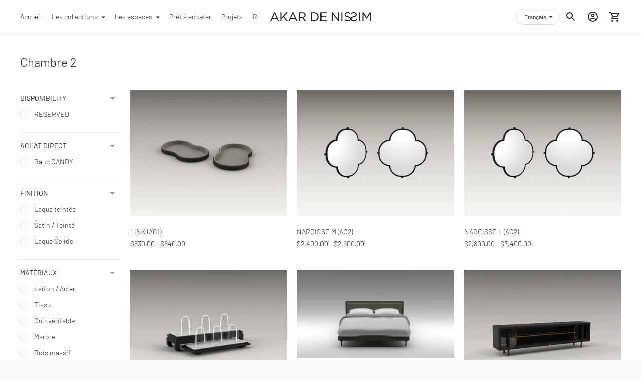

--- FILE ---
content_type: text/html; charset=utf-8
request_url: https://akardn.myshopify.com/fr/collections/bedroom-2
body_size: 91985
content:
<!doctype html>

<!--
      ___                       ___           ___           ___
     /  /\                     /__/\         /  /\         /  /\
    /  /:/_                    \  \:\       /  /:/        /  /::\
   /  /:/ /\  ___     ___       \  \:\     /  /:/        /  /:/\:\
  /  /:/ /:/ /__/\   /  /\  ___  \  \:\   /  /:/  ___   /  /:/  \:\
 /__/:/ /:/  \  \:\ /  /:/ /__/\  \__\:\ /__/:/  /  /\ /__/:/ \__\:\
 \  \:\/:/    \  \:\  /:/  \  \:\ /  /:/ \  \:\ /  /:/ \  \:\ /  /:/
  \  \::/      \  \:\/:/    \  \:\  /:/   \  \:\  /:/   \  \:\  /:/
   \  \:\       \  \::/      \  \:\/:/     \  \:\/:/     \  \:\/:/
    \  \:\       \__\/        \  \::/       \  \::/       \  \::/
     \__\/                     \__\/         \__\/         \__\/

--------------------------------------------------------------------
#  Ira v3.0.1
#  Documentation: https://help.fluorescent.co/ira-3/
#  Purchase: https://themes.shopify.com/themes/ira/
#  A product by Fluorescent: https://fluorescent.co/
--------------------------------------------------------------------

-->

<html class="no-js" lang="fr">
<script src="https://code.jquery.com/jquery-1.11.3.js"></script>
  
  
<head>
<!-- starapps_core_start -->
<!-- This code is automatically managed by StarApps Studio -->
<!-- Please contact support@starapps.studio for any help -->
<!-- File location: snippets/starapps-core.liquid -->


    
<!-- starapps_core_end -->

  
  <link rel="stylesheet" href="https://obscure-escarpment-2240.herokuapp.com/stylesheets/bcpo-front.css">
  <script>var bcpo_product=null;  var bcpo_settings={"fallback":"default","auto_select":"on","load_main_image":"on","border_style":"round","tooltips":"show","sold_out_style":"transparent","theme":"light","jumbo_colors":"medium","jumbo_images":"off","circle_swatches":"on","inventory_style":"amazon","override_ajax":"on","add_price_addons":"off","money_format2":"${{amount}} SGD","money_format_without_currency":"${{amount}}","show_currency":"off","global_auto_image_options":"","global_color_options":"","global_colors":[{"key":"","value":"ecf42f"}],"shop_currency":"SGD"};var inventory_quantity = [];if(bcpo_product) { for (var i = 0; i < bcpo_product.variants.length; i += 1) { bcpo_product.variants[i].inventory_quantity = inventory_quantity[i]; }}window.bcpo = window.bcpo || {}; bcpo.cart = {"note":null,"attributes":{},"original_total_price":0,"total_price":0,"total_discount":0,"total_weight":0.0,"item_count":0,"items":[],"requires_shipping":false,"currency":"USD","items_subtotal_price":0,"cart_level_discount_applications":[],"checkout_charge_amount":0}; bcpo.ogFormData = FormData;</script>

    
    
    
  <meta charset="utf-8">
  <meta http-equiv="X-UA-Compatible" content="IE=edge">
  <meta name="viewport" content="width=device-width,initial-scale=1">
  <link rel="canonical" href="https://akardenissim.com/fr/collections/bedroom-2"><link rel="shortcut icon" href="//akardn.myshopify.com/cdn/shop/files/Logo_32x32.jpg?v=1613706007" type="image/png"><title>Chambre 2
&ndash; AKAR DE NISSIM</title>




<meta property="og:site_name" content="AKAR DE NISSIM ">
<meta property="og:url" content="https://akardenissim.com/fr/collections/bedroom-2">
<meta property="og:title" content="Chambre 2">
<meta property="og:type" content="product.group">
<meta property="og:description" content="Handmade furniture, lighting, and accessories available in lacquer and wood with designs in East and West style ">





  <meta name="twitter:site" content="@AkarDeNissim">

<meta name="twitter:card" content="summary_large_image">
<meta name="twitter:title" content="Chambre 2">
<meta name="twitter:description" content="Handmade furniture, lighting, and accessories available in lacquer and wood with designs in East and West style ">


  <script>
  console.log('Ira v3.0.1 by Fluorescent');

  document.documentElement.className = document.documentElement.className.replace('no-js', '');

  window.theme = {
    version: 'v3.0.1',
    moneyFormat: "${{amount}}",
    routes: {
      root: "/fr",
      cart: {
        base: "/fr/cart",
        add: "/fr/cart/add",
        change: "/fr/cart/change",
        clear: "/fr/cart/clear",
      },
      // Manual routes until Shopify adds support
      products: "/fr/products",
      productRecommendations: "/fr/recommendations/products"
    },
    strings: {
      product: {
        reviews: "Commentaires"
      },
      search: {
        headings: {
          articles: "Des articles",
          pages: "Des pages",
          products: "Des produits"
        },
        view_all: "Voir tout"
      }
    }
  }
</script>
  


<style>
  @font-face {
  font-family: Barlow;
  font-weight: 300;
  font-style: normal;
  src: url("//akardn.myshopify.com/cdn/fonts/barlow/barlow_n3.206528b4d5c1d7c8b773c9376794cb533f489be9.woff2") format("woff2"),
       url("//akardn.myshopify.com/cdn/fonts/barlow/barlow_n3.a544de05c3416237e224288914a6a613a71847c4.woff") format("woff");
}

  @font-face {
  font-family: Barlow;
  font-weight: 500;
  font-style: normal;
  src: url("//akardn.myshopify.com/cdn/fonts/barlow/barlow_n5.a193a1990790eba0cc5cca569d23799830e90f07.woff2") format("woff2"),
       url("//akardn.myshopify.com/cdn/fonts/barlow/barlow_n5.ae31c82169b1dc0715609b8cc6a610b917808358.woff") format("woff");
}

  @font-face {
  font-family: Barlow;
  font-weight: 300;
  font-style: normal;
  src: url("//akardn.myshopify.com/cdn/fonts/barlow/barlow_n3.206528b4d5c1d7c8b773c9376794cb533f489be9.woff2") format("woff2"),
       url("//akardn.myshopify.com/cdn/fonts/barlow/barlow_n3.a544de05c3416237e224288914a6a613a71847c4.woff") format("woff");
}

  @font-face {
  font-family: Barlow;
  font-weight: 400;
  font-style: normal;
  src: url("//akardn.myshopify.com/cdn/fonts/barlow/barlow_n4.038c60d7ea9ddb238b2f64ba6f463ba6c0b5e5ad.woff2") format("woff2"),
       url("//akardn.myshopify.com/cdn/fonts/barlow/barlow_n4.074a9f2b990b38aec7d56c68211821e455b6d075.woff") format("woff");
}

  @font-face {
  font-family: Barlow;
  font-weight: 300;
  font-style: italic;
  src: url("//akardn.myshopify.com/cdn/fonts/barlow/barlow_i3.4783fd1f60951ef39613b402b9af04f0db035ad6.woff2") format("woff2"),
       url("//akardn.myshopify.com/cdn/fonts/barlow/barlow_i3.be8b84cf2b6f2c566ef976fc59c7690df6cafae7.woff") format("woff");
}

  

  :root {
    --color-text-heading: #1b1b1b;
    --color-text-subheading: rgba(27, 27, 27, 0.7);
    --color-text-body: #313131;
    --color-text-body-transparent: rgba(49, 49, 49, 0.05);
    --color-text-body-transparent-02: rgba(49, 49, 49, 0.2);
    --color-text-meta: rgba(27, 27, 27, 0.7);
    --color-text-link: #978c87;
    --color-text-error: #b6534c;

    --color-background: #ffffff;
    --color-background-transparent: rgba(255, 255, 255, 0.8);
    --color-border: #eaeaea;
    --color-overlay: #000000;
    --color-overlay-transparent: rgba(0, 0, 0, 0.6);

    --color-background-meta: #f5f5f5;
    --color-foreground-meta: rgba(49, 49, 49, 0.6);

    --color-border-input: #eaeaea;
    --color-text-input: #313131;

    --color-background-button: #978c87;
    --color-background-button-hover: #635a55;
    --color-text-button: #ffffff;

    --color-border-button-secondary: #eaeaea;
    --color-text-button-secondary: #313131;
    --color-border-button-secondary-hover: #978c87;

    --color-background-contrast: #353535;
    --color-background-meta-contrast: #3f3f3f;
    --color-foreground-meta-contrast: rgba(255, 255, 255, 0.6);
    --color-text-meta-contrast: rgba(255, 255, 255, 0.7);
    --color-text-heading-contrast: #ffffff;
    --color-text-subheading-contrast: rgba(255, 255, 255, 0.7);
    --color-text-body-contrast: #ffffff;
    --color-border-contrast: #282828;
    --color-background-button-contrast: #ffffff;
    --color-background-button-hover-contrast: #cccccc;
    --color-text-button-contrast: #978c87;
    --color-text-link-contrast: #fafafa;

    --color-background-header: #ffffff;
    --color-background-header-transparent: rgba(255, 255, 255, 0);
    --color-text-header: #313131;
    --color-icon-header: #313131;
    --color-border-header: #eaeaea;
    --color-shadow-header: rgba(0, 0, 0, 0.15);

    --color-background-dropdown: #978c87;
    --color-text-dropdown: #ffffff;
    --color-text-dropdown-transparent: rgba(255, 255, 255, 0.1);
    --color-border-dropdown: #353535;

    --color-background-footer: #fafafa;
    --color-text-footer: #1f1f1f;
    --color-border-footer: #dcdcdc;
    --color-border-footer-darker: #a9a9a9;

    --color-text-drawer: #ffffff;
    --color-text-meta-drawer: rgba(255, 255, 255, 0.7);
    --color-background-drawer: #978c87;
    --color-border-drawer: #353535;
    --color-background-input-drawer: #ffffff;
    --color-text-input-drawer: #1d1d1d;

    --color-background-pill: rgba(234, 234, 234, 0.7);
    --color-background-pill-hover: #eaeaea;

    --font-heading: Barlow, sans-serif;
    --font-heading-weight: 300;
    --font-heading-style: normal;

    --font-body: Barlow, sans-serif;
    --font-body-weight: 300;
    --font-body-style: normal;
    --font-body-bold-weight: 400;
    --font-body-bolder-weight: 500;

    --font-meta: Barlow, sans-serif;
    --font-meta-weight: 500;
    --font-meta-style: normal;

    --radius-corner: 0px;
  }
</style>
  <link href="//akardn.myshopify.com/cdn/shop/t/17/assets/index.css?v=38399989944801141191730075627" rel="stylesheet" type="text/css" media="all" />

  <!-- starapps_scripts_start -->
<!-- This code is automatically managed by StarApps Studio -->
<!-- Please contact support@starapps.studio for any help -->

<!-- starapps_scripts_end -->
<script>window.performance && window.performance.mark && window.performance.mark('shopify.content_for_header.start');</script><meta id="shopify-digital-wallet" name="shopify-digital-wallet" content="/51401982145/digital_wallets/dialog">
<link rel="alternate" type="application/atom+xml" title="Feed" href="/fr/collections/bedroom-2.atom" />
<link rel="alternate" hreflang="x-default" href="https://akardenissim.com/collections/bedroom-2">
<link rel="alternate" hreflang="en" href="https://akardenissim.com/collections/bedroom-2">
<link rel="alternate" hreflang="ko" href="https://akardenissim.com/ko/collections/bedroom-2">
<link rel="alternate" hreflang="ja" href="https://akardenissim.com/ja/collections/bedroom-2">
<link rel="alternate" hreflang="fr" href="https://akardenissim.com/fr/collections/bedroom-2">
<link rel="alternate" hreflang="zh-Hans" href="https://akardenissim.com/zh/collections/bedroom-2">
<link rel="alternate" hreflang="vi" href="https://akardenissim.com/vi/collections/bedroom-2">
<link rel="alternate" hreflang="zh-Hans-CN" href="https://akardenissim.com/zh-cn/collections/bedroom-2">
<link rel="alternate" hreflang="zh-Hans-AC" href="https://akardenissim.com/zh/collections/bedroom-2">
<link rel="alternate" hreflang="zh-Hans-AD" href="https://akardenissim.com/zh/collections/bedroom-2">
<link rel="alternate" hreflang="zh-Hans-AE" href="https://akardenissim.com/zh/collections/bedroom-2">
<link rel="alternate" hreflang="zh-Hans-AF" href="https://akardenissim.com/zh/collections/bedroom-2">
<link rel="alternate" hreflang="zh-Hans-AG" href="https://akardenissim.com/zh/collections/bedroom-2">
<link rel="alternate" hreflang="zh-Hans-AI" href="https://akardenissim.com/zh/collections/bedroom-2">
<link rel="alternate" hreflang="zh-Hans-AL" href="https://akardenissim.com/zh/collections/bedroom-2">
<link rel="alternate" hreflang="zh-Hans-AM" href="https://akardenissim.com/zh/collections/bedroom-2">
<link rel="alternate" hreflang="zh-Hans-AO" href="https://akardenissim.com/zh/collections/bedroom-2">
<link rel="alternate" hreflang="zh-Hans-AR" href="https://akardenissim.com/zh/collections/bedroom-2">
<link rel="alternate" hreflang="zh-Hans-AT" href="https://akardenissim.com/zh/collections/bedroom-2">
<link rel="alternate" hreflang="zh-Hans-AU" href="https://akardenissim.com/zh/collections/bedroom-2">
<link rel="alternate" hreflang="zh-Hans-AW" href="https://akardenissim.com/zh/collections/bedroom-2">
<link rel="alternate" hreflang="zh-Hans-AX" href="https://akardenissim.com/zh/collections/bedroom-2">
<link rel="alternate" hreflang="zh-Hans-AZ" href="https://akardenissim.com/zh/collections/bedroom-2">
<link rel="alternate" hreflang="zh-Hans-BA" href="https://akardenissim.com/zh/collections/bedroom-2">
<link rel="alternate" hreflang="zh-Hans-BB" href="https://akardenissim.com/zh/collections/bedroom-2">
<link rel="alternate" hreflang="zh-Hans-BD" href="https://akardenissim.com/zh/collections/bedroom-2">
<link rel="alternate" hreflang="zh-Hans-BE" href="https://akardenissim.com/zh/collections/bedroom-2">
<link rel="alternate" hreflang="zh-Hans-BF" href="https://akardenissim.com/zh/collections/bedroom-2">
<link rel="alternate" hreflang="zh-Hans-BG" href="https://akardenissim.com/zh/collections/bedroom-2">
<link rel="alternate" hreflang="zh-Hans-BH" href="https://akardenissim.com/zh/collections/bedroom-2">
<link rel="alternate" hreflang="zh-Hans-BI" href="https://akardenissim.com/zh/collections/bedroom-2">
<link rel="alternate" hreflang="zh-Hans-BJ" href="https://akardenissim.com/zh/collections/bedroom-2">
<link rel="alternate" hreflang="zh-Hans-BL" href="https://akardenissim.com/zh/collections/bedroom-2">
<link rel="alternate" hreflang="zh-Hans-BM" href="https://akardenissim.com/zh/collections/bedroom-2">
<link rel="alternate" hreflang="zh-Hans-BN" href="https://akardenissim.com/zh/collections/bedroom-2">
<link rel="alternate" hreflang="zh-Hans-BO" href="https://akardenissim.com/zh/collections/bedroom-2">
<link rel="alternate" hreflang="zh-Hans-BQ" href="https://akardenissim.com/zh/collections/bedroom-2">
<link rel="alternate" hreflang="zh-Hans-BR" href="https://akardenissim.com/zh/collections/bedroom-2">
<link rel="alternate" hreflang="zh-Hans-BS" href="https://akardenissim.com/zh/collections/bedroom-2">
<link rel="alternate" hreflang="zh-Hans-BT" href="https://akardenissim.com/zh/collections/bedroom-2">
<link rel="alternate" hreflang="zh-Hans-BW" href="https://akardenissim.com/zh/collections/bedroom-2">
<link rel="alternate" hreflang="zh-Hans-BY" href="https://akardenissim.com/zh/collections/bedroom-2">
<link rel="alternate" hreflang="zh-Hans-BZ" href="https://akardenissim.com/zh/collections/bedroom-2">
<link rel="alternate" hreflang="zh-Hans-CA" href="https://akardenissim.com/zh/collections/bedroom-2">
<link rel="alternate" hreflang="zh-Hans-CC" href="https://akardenissim.com/zh/collections/bedroom-2">
<link rel="alternate" hreflang="zh-Hans-CD" href="https://akardenissim.com/zh/collections/bedroom-2">
<link rel="alternate" hreflang="zh-Hans-CF" href="https://akardenissim.com/zh/collections/bedroom-2">
<link rel="alternate" hreflang="zh-Hans-CG" href="https://akardenissim.com/zh/collections/bedroom-2">
<link rel="alternate" hreflang="zh-Hans-CH" href="https://akardenissim.com/zh/collections/bedroom-2">
<link rel="alternate" hreflang="zh-Hans-CI" href="https://akardenissim.com/zh/collections/bedroom-2">
<link rel="alternate" hreflang="zh-Hans-CK" href="https://akardenissim.com/zh/collections/bedroom-2">
<link rel="alternate" hreflang="zh-Hans-CL" href="https://akardenissim.com/zh/collections/bedroom-2">
<link rel="alternate" hreflang="zh-Hans-CM" href="https://akardenissim.com/zh/collections/bedroom-2">
<link rel="alternate" hreflang="zh-Hans-CO" href="https://akardenissim.com/zh/collections/bedroom-2">
<link rel="alternate" hreflang="zh-Hans-CR" href="https://akardenissim.com/zh/collections/bedroom-2">
<link rel="alternate" hreflang="zh-Hans-CV" href="https://akardenissim.com/zh/collections/bedroom-2">
<link rel="alternate" hreflang="zh-Hans-CW" href="https://akardenissim.com/zh/collections/bedroom-2">
<link rel="alternate" hreflang="zh-Hans-CX" href="https://akardenissim.com/zh/collections/bedroom-2">
<link rel="alternate" hreflang="zh-Hans-CY" href="https://akardenissim.com/zh/collections/bedroom-2">
<link rel="alternate" hreflang="zh-Hans-CZ" href="https://akardenissim.com/zh/collections/bedroom-2">
<link rel="alternate" hreflang="zh-Hans-DE" href="https://akardenissim.com/zh/collections/bedroom-2">
<link rel="alternate" hreflang="zh-Hans-DJ" href="https://akardenissim.com/zh/collections/bedroom-2">
<link rel="alternate" hreflang="zh-Hans-DK" href="https://akardenissim.com/zh/collections/bedroom-2">
<link rel="alternate" hreflang="zh-Hans-DM" href="https://akardenissim.com/zh/collections/bedroom-2">
<link rel="alternate" hreflang="zh-Hans-DO" href="https://akardenissim.com/zh/collections/bedroom-2">
<link rel="alternate" hreflang="zh-Hans-DZ" href="https://akardenissim.com/zh/collections/bedroom-2">
<link rel="alternate" hreflang="zh-Hans-EC" href="https://akardenissim.com/zh/collections/bedroom-2">
<link rel="alternate" hreflang="zh-Hans-EE" href="https://akardenissim.com/zh/collections/bedroom-2">
<link rel="alternate" hreflang="zh-Hans-EG" href="https://akardenissim.com/zh/collections/bedroom-2">
<link rel="alternate" hreflang="zh-Hans-EH" href="https://akardenissim.com/zh/collections/bedroom-2">
<link rel="alternate" hreflang="zh-Hans-ER" href="https://akardenissim.com/zh/collections/bedroom-2">
<link rel="alternate" hreflang="zh-Hans-ES" href="https://akardenissim.com/zh/collections/bedroom-2">
<link rel="alternate" hreflang="zh-Hans-ET" href="https://akardenissim.com/zh/collections/bedroom-2">
<link rel="alternate" hreflang="zh-Hans-FI" href="https://akardenissim.com/zh/collections/bedroom-2">
<link rel="alternate" hreflang="zh-Hans-FJ" href="https://akardenissim.com/zh/collections/bedroom-2">
<link rel="alternate" hreflang="zh-Hans-FK" href="https://akardenissim.com/zh/collections/bedroom-2">
<link rel="alternate" hreflang="zh-Hans-FO" href="https://akardenissim.com/zh/collections/bedroom-2">
<link rel="alternate" hreflang="zh-Hans-FR" href="https://akardenissim.com/zh/collections/bedroom-2">
<link rel="alternate" hreflang="zh-Hans-GA" href="https://akardenissim.com/zh/collections/bedroom-2">
<link rel="alternate" hreflang="zh-Hans-GB" href="https://akardenissim.com/zh/collections/bedroom-2">
<link rel="alternate" hreflang="zh-Hans-GD" href="https://akardenissim.com/zh/collections/bedroom-2">
<link rel="alternate" hreflang="zh-Hans-GE" href="https://akardenissim.com/zh/collections/bedroom-2">
<link rel="alternate" hreflang="zh-Hans-GF" href="https://akardenissim.com/zh/collections/bedroom-2">
<link rel="alternate" hreflang="zh-Hans-GG" href="https://akardenissim.com/zh/collections/bedroom-2">
<link rel="alternate" hreflang="zh-Hans-GH" href="https://akardenissim.com/zh/collections/bedroom-2">
<link rel="alternate" hreflang="zh-Hans-GI" href="https://akardenissim.com/zh/collections/bedroom-2">
<link rel="alternate" hreflang="zh-Hans-GL" href="https://akardenissim.com/zh/collections/bedroom-2">
<link rel="alternate" hreflang="zh-Hans-GM" href="https://akardenissim.com/zh/collections/bedroom-2">
<link rel="alternate" hreflang="zh-Hans-GN" href="https://akardenissim.com/zh/collections/bedroom-2">
<link rel="alternate" hreflang="zh-Hans-GP" href="https://akardenissim.com/zh/collections/bedroom-2">
<link rel="alternate" hreflang="zh-Hans-GQ" href="https://akardenissim.com/zh/collections/bedroom-2">
<link rel="alternate" hreflang="zh-Hans-GR" href="https://akardenissim.com/zh/collections/bedroom-2">
<link rel="alternate" hreflang="zh-Hans-GS" href="https://akardenissim.com/zh/collections/bedroom-2">
<link rel="alternate" hreflang="zh-Hans-GT" href="https://akardenissim.com/zh/collections/bedroom-2">
<link rel="alternate" hreflang="zh-Hans-GW" href="https://akardenissim.com/zh/collections/bedroom-2">
<link rel="alternate" hreflang="zh-Hans-GY" href="https://akardenissim.com/zh/collections/bedroom-2">
<link rel="alternate" hreflang="zh-Hans-HK" href="https://akardenissim.com/zh/collections/bedroom-2">
<link rel="alternate" hreflang="zh-Hans-HN" href="https://akardenissim.com/zh/collections/bedroom-2">
<link rel="alternate" hreflang="zh-Hans-HR" href="https://akardenissim.com/zh/collections/bedroom-2">
<link rel="alternate" hreflang="zh-Hans-HT" href="https://akardenissim.com/zh/collections/bedroom-2">
<link rel="alternate" hreflang="zh-Hans-HU" href="https://akardenissim.com/zh/collections/bedroom-2">
<link rel="alternate" hreflang="zh-Hans-ID" href="https://akardenissim.com/zh/collections/bedroom-2">
<link rel="alternate" hreflang="zh-Hans-IE" href="https://akardenissim.com/zh/collections/bedroom-2">
<link rel="alternate" hreflang="zh-Hans-IL" href="https://akardenissim.com/zh/collections/bedroom-2">
<link rel="alternate" hreflang="zh-Hans-IM" href="https://akardenissim.com/zh/collections/bedroom-2">
<link rel="alternate" hreflang="zh-Hans-IN" href="https://akardenissim.com/zh/collections/bedroom-2">
<link rel="alternate" hreflang="zh-Hans-IO" href="https://akardenissim.com/zh/collections/bedroom-2">
<link rel="alternate" hreflang="zh-Hans-IQ" href="https://akardenissim.com/zh/collections/bedroom-2">
<link rel="alternate" hreflang="zh-Hans-IS" href="https://akardenissim.com/zh/collections/bedroom-2">
<link rel="alternate" hreflang="zh-Hans-IT" href="https://akardenissim.com/zh/collections/bedroom-2">
<link rel="alternate" hreflang="zh-Hans-JE" href="https://akardenissim.com/zh/collections/bedroom-2">
<link rel="alternate" hreflang="zh-Hans-JM" href="https://akardenissim.com/zh/collections/bedroom-2">
<link rel="alternate" hreflang="zh-Hans-JO" href="https://akardenissim.com/zh/collections/bedroom-2">
<link rel="alternate" hreflang="zh-Hans-JP" href="https://akardenissim.com/zh/collections/bedroom-2">
<link rel="alternate" hreflang="zh-Hans-KE" href="https://akardenissim.com/zh/collections/bedroom-2">
<link rel="alternate" hreflang="zh-Hans-KG" href="https://akardenissim.com/zh/collections/bedroom-2">
<link rel="alternate" hreflang="zh-Hans-KH" href="https://akardenissim.com/zh/collections/bedroom-2">
<link rel="alternate" hreflang="zh-Hans-KI" href="https://akardenissim.com/zh/collections/bedroom-2">
<link rel="alternate" hreflang="zh-Hans-KM" href="https://akardenissim.com/zh/collections/bedroom-2">
<link rel="alternate" hreflang="zh-Hans-KN" href="https://akardenissim.com/zh/collections/bedroom-2">
<link rel="alternate" hreflang="zh-Hans-KR" href="https://akardenissim.com/zh/collections/bedroom-2">
<link rel="alternate" hreflang="zh-Hans-KW" href="https://akardenissim.com/zh/collections/bedroom-2">
<link rel="alternate" hreflang="zh-Hans-KY" href="https://akardenissim.com/zh/collections/bedroom-2">
<link rel="alternate" hreflang="zh-Hans-KZ" href="https://akardenissim.com/zh/collections/bedroom-2">
<link rel="alternate" hreflang="zh-Hans-LA" href="https://akardenissim.com/zh/collections/bedroom-2">
<link rel="alternate" hreflang="zh-Hans-LB" href="https://akardenissim.com/zh/collections/bedroom-2">
<link rel="alternate" hreflang="zh-Hans-LC" href="https://akardenissim.com/zh/collections/bedroom-2">
<link rel="alternate" hreflang="zh-Hans-LI" href="https://akardenissim.com/zh/collections/bedroom-2">
<link rel="alternate" hreflang="zh-Hans-LK" href="https://akardenissim.com/zh/collections/bedroom-2">
<link rel="alternate" hreflang="zh-Hans-LR" href="https://akardenissim.com/zh/collections/bedroom-2">
<link rel="alternate" hreflang="zh-Hans-LS" href="https://akardenissim.com/zh/collections/bedroom-2">
<link rel="alternate" hreflang="zh-Hans-LT" href="https://akardenissim.com/zh/collections/bedroom-2">
<link rel="alternate" hreflang="zh-Hans-LU" href="https://akardenissim.com/zh/collections/bedroom-2">
<link rel="alternate" hreflang="zh-Hans-LV" href="https://akardenissim.com/zh/collections/bedroom-2">
<link rel="alternate" hreflang="zh-Hans-LY" href="https://akardenissim.com/zh/collections/bedroom-2">
<link rel="alternate" hreflang="zh-Hans-MA" href="https://akardenissim.com/zh/collections/bedroom-2">
<link rel="alternate" hreflang="zh-Hans-MC" href="https://akardenissim.com/zh/collections/bedroom-2">
<link rel="alternate" hreflang="zh-Hans-MD" href="https://akardenissim.com/zh/collections/bedroom-2">
<link rel="alternate" hreflang="zh-Hans-ME" href="https://akardenissim.com/zh/collections/bedroom-2">
<link rel="alternate" hreflang="zh-Hans-MF" href="https://akardenissim.com/zh/collections/bedroom-2">
<link rel="alternate" hreflang="zh-Hans-MG" href="https://akardenissim.com/zh/collections/bedroom-2">
<link rel="alternate" hreflang="zh-Hans-MK" href="https://akardenissim.com/zh/collections/bedroom-2">
<link rel="alternate" hreflang="zh-Hans-ML" href="https://akardenissim.com/zh/collections/bedroom-2">
<link rel="alternate" hreflang="zh-Hans-MM" href="https://akardenissim.com/zh/collections/bedroom-2">
<link rel="alternate" hreflang="zh-Hans-MN" href="https://akardenissim.com/zh/collections/bedroom-2">
<link rel="alternate" hreflang="zh-Hans-MO" href="https://akardenissim.com/zh/collections/bedroom-2">
<link rel="alternate" hreflang="zh-Hans-MQ" href="https://akardenissim.com/zh/collections/bedroom-2">
<link rel="alternate" hreflang="zh-Hans-MR" href="https://akardenissim.com/zh/collections/bedroom-2">
<link rel="alternate" hreflang="zh-Hans-MS" href="https://akardenissim.com/zh/collections/bedroom-2">
<link rel="alternate" hreflang="zh-Hans-MT" href="https://akardenissim.com/zh/collections/bedroom-2">
<link rel="alternate" hreflang="zh-Hans-MU" href="https://akardenissim.com/zh/collections/bedroom-2">
<link rel="alternate" hreflang="zh-Hans-MV" href="https://akardenissim.com/zh/collections/bedroom-2">
<link rel="alternate" hreflang="zh-Hans-MW" href="https://akardenissim.com/zh/collections/bedroom-2">
<link rel="alternate" hreflang="zh-Hans-MX" href="https://akardenissim.com/zh/collections/bedroom-2">
<link rel="alternate" hreflang="zh-Hans-MY" href="https://akardenissim.com/zh/collections/bedroom-2">
<link rel="alternate" hreflang="zh-Hans-MZ" href="https://akardenissim.com/zh/collections/bedroom-2">
<link rel="alternate" hreflang="zh-Hans-NA" href="https://akardenissim.com/zh/collections/bedroom-2">
<link rel="alternate" hreflang="zh-Hans-NC" href="https://akardenissim.com/zh/collections/bedroom-2">
<link rel="alternate" hreflang="zh-Hans-NE" href="https://akardenissim.com/zh/collections/bedroom-2">
<link rel="alternate" hreflang="zh-Hans-NF" href="https://akardenissim.com/zh/collections/bedroom-2">
<link rel="alternate" hreflang="zh-Hans-NG" href="https://akardenissim.com/zh/collections/bedroom-2">
<link rel="alternate" hreflang="zh-Hans-NI" href="https://akardenissim.com/zh/collections/bedroom-2">
<link rel="alternate" hreflang="zh-Hans-NL" href="https://akardenissim.com/zh/collections/bedroom-2">
<link rel="alternate" hreflang="zh-Hans-NO" href="https://akardenissim.com/zh/collections/bedroom-2">
<link rel="alternate" hreflang="zh-Hans-NP" href="https://akardenissim.com/zh/collections/bedroom-2">
<link rel="alternate" hreflang="zh-Hans-NR" href="https://akardenissim.com/zh/collections/bedroom-2">
<link rel="alternate" hreflang="zh-Hans-NU" href="https://akardenissim.com/zh/collections/bedroom-2">
<link rel="alternate" hreflang="zh-Hans-NZ" href="https://akardenissim.com/zh/collections/bedroom-2">
<link rel="alternate" hreflang="zh-Hans-OM" href="https://akardenissim.com/zh/collections/bedroom-2">
<link rel="alternate" hreflang="zh-Hans-PA" href="https://akardenissim.com/zh/collections/bedroom-2">
<link rel="alternate" hreflang="zh-Hans-PE" href="https://akardenissim.com/zh/collections/bedroom-2">
<link rel="alternate" hreflang="zh-Hans-PF" href="https://akardenissim.com/zh/collections/bedroom-2">
<link rel="alternate" hreflang="zh-Hans-PG" href="https://akardenissim.com/zh/collections/bedroom-2">
<link rel="alternate" hreflang="zh-Hans-PH" href="https://akardenissim.com/zh/collections/bedroom-2">
<link rel="alternate" hreflang="zh-Hans-PK" href="https://akardenissim.com/zh/collections/bedroom-2">
<link rel="alternate" hreflang="zh-Hans-PL" href="https://akardenissim.com/zh/collections/bedroom-2">
<link rel="alternate" hreflang="zh-Hans-PM" href="https://akardenissim.com/zh/collections/bedroom-2">
<link rel="alternate" hreflang="zh-Hans-PN" href="https://akardenissim.com/zh/collections/bedroom-2">
<link rel="alternate" hreflang="zh-Hans-PS" href="https://akardenissim.com/zh/collections/bedroom-2">
<link rel="alternate" hreflang="zh-Hans-PT" href="https://akardenissim.com/zh/collections/bedroom-2">
<link rel="alternate" hreflang="zh-Hans-PY" href="https://akardenissim.com/zh/collections/bedroom-2">
<link rel="alternate" hreflang="zh-Hans-QA" href="https://akardenissim.com/zh/collections/bedroom-2">
<link rel="alternate" hreflang="zh-Hans-RE" href="https://akardenissim.com/zh/collections/bedroom-2">
<link rel="alternate" hreflang="zh-Hans-RO" href="https://akardenissim.com/zh/collections/bedroom-2">
<link rel="alternate" hreflang="zh-Hans-RS" href="https://akardenissim.com/zh/collections/bedroom-2">
<link rel="alternate" hreflang="zh-Hans-RU" href="https://akardenissim.com/zh/collections/bedroom-2">
<link rel="alternate" hreflang="zh-Hans-RW" href="https://akardenissim.com/zh/collections/bedroom-2">
<link rel="alternate" hreflang="zh-Hans-SA" href="https://akardenissim.com/zh/collections/bedroom-2">
<link rel="alternate" hreflang="zh-Hans-SB" href="https://akardenissim.com/zh/collections/bedroom-2">
<link rel="alternate" hreflang="zh-Hans-SC" href="https://akardenissim.com/zh/collections/bedroom-2">
<link rel="alternate" hreflang="zh-Hans-SD" href="https://akardenissim.com/zh/collections/bedroom-2">
<link rel="alternate" hreflang="zh-Hans-SE" href="https://akardenissim.com/zh/collections/bedroom-2">
<link rel="alternate" hreflang="zh-Hans-SG" href="https://akardenissim.com/zh/collections/bedroom-2">
<link rel="alternate" hreflang="zh-Hans-SH" href="https://akardenissim.com/zh/collections/bedroom-2">
<link rel="alternate" hreflang="zh-Hans-SI" href="https://akardenissim.com/zh/collections/bedroom-2">
<link rel="alternate" hreflang="zh-Hans-SJ" href="https://akardenissim.com/zh/collections/bedroom-2">
<link rel="alternate" hreflang="zh-Hans-SK" href="https://akardenissim.com/zh/collections/bedroom-2">
<link rel="alternate" hreflang="zh-Hans-SL" href="https://akardenissim.com/zh/collections/bedroom-2">
<link rel="alternate" hreflang="zh-Hans-SM" href="https://akardenissim.com/zh/collections/bedroom-2">
<link rel="alternate" hreflang="zh-Hans-SN" href="https://akardenissim.com/zh/collections/bedroom-2">
<link rel="alternate" hreflang="zh-Hans-SO" href="https://akardenissim.com/zh/collections/bedroom-2">
<link rel="alternate" hreflang="zh-Hans-SR" href="https://akardenissim.com/zh/collections/bedroom-2">
<link rel="alternate" hreflang="zh-Hans-SS" href="https://akardenissim.com/zh/collections/bedroom-2">
<link rel="alternate" hreflang="zh-Hans-ST" href="https://akardenissim.com/zh/collections/bedroom-2">
<link rel="alternate" hreflang="zh-Hans-SV" href="https://akardenissim.com/zh/collections/bedroom-2">
<link rel="alternate" hreflang="zh-Hans-SX" href="https://akardenissim.com/zh/collections/bedroom-2">
<link rel="alternate" hreflang="zh-Hans-SZ" href="https://akardenissim.com/zh/collections/bedroom-2">
<link rel="alternate" hreflang="zh-Hans-TA" href="https://akardenissim.com/zh/collections/bedroom-2">
<link rel="alternate" hreflang="zh-Hans-TC" href="https://akardenissim.com/zh/collections/bedroom-2">
<link rel="alternate" hreflang="zh-Hans-TD" href="https://akardenissim.com/zh/collections/bedroom-2">
<link rel="alternate" hreflang="zh-Hans-TF" href="https://akardenissim.com/zh/collections/bedroom-2">
<link rel="alternate" hreflang="zh-Hans-TG" href="https://akardenissim.com/zh/collections/bedroom-2">
<link rel="alternate" hreflang="zh-Hans-TH" href="https://akardenissim.com/zh/collections/bedroom-2">
<link rel="alternate" hreflang="zh-Hans-TJ" href="https://akardenissim.com/zh/collections/bedroom-2">
<link rel="alternate" hreflang="zh-Hans-TK" href="https://akardenissim.com/zh/collections/bedroom-2">
<link rel="alternate" hreflang="zh-Hans-TL" href="https://akardenissim.com/zh/collections/bedroom-2">
<link rel="alternate" hreflang="zh-Hans-TM" href="https://akardenissim.com/zh/collections/bedroom-2">
<link rel="alternate" hreflang="zh-Hans-TN" href="https://akardenissim.com/zh/collections/bedroom-2">
<link rel="alternate" hreflang="zh-Hans-TO" href="https://akardenissim.com/zh/collections/bedroom-2">
<link rel="alternate" hreflang="zh-Hans-TR" href="https://akardenissim.com/zh/collections/bedroom-2">
<link rel="alternate" hreflang="zh-Hans-TT" href="https://akardenissim.com/zh/collections/bedroom-2">
<link rel="alternate" hreflang="zh-Hans-TV" href="https://akardenissim.com/zh/collections/bedroom-2">
<link rel="alternate" hreflang="zh-Hans-TW" href="https://akardenissim.com/zh/collections/bedroom-2">
<link rel="alternate" hreflang="zh-Hans-TZ" href="https://akardenissim.com/zh/collections/bedroom-2">
<link rel="alternate" hreflang="zh-Hans-UA" href="https://akardenissim.com/zh/collections/bedroom-2">
<link rel="alternate" hreflang="zh-Hans-UG" href="https://akardenissim.com/zh/collections/bedroom-2">
<link rel="alternate" hreflang="zh-Hans-UM" href="https://akardenissim.com/zh/collections/bedroom-2">
<link rel="alternate" hreflang="zh-Hans-US" href="https://akardenissim.com/zh/collections/bedroom-2">
<link rel="alternate" hreflang="zh-Hans-UY" href="https://akardenissim.com/zh/collections/bedroom-2">
<link rel="alternate" hreflang="zh-Hans-UZ" href="https://akardenissim.com/zh/collections/bedroom-2">
<link rel="alternate" hreflang="zh-Hans-VA" href="https://akardenissim.com/zh/collections/bedroom-2">
<link rel="alternate" hreflang="zh-Hans-VC" href="https://akardenissim.com/zh/collections/bedroom-2">
<link rel="alternate" hreflang="zh-Hans-VE" href="https://akardenissim.com/zh/collections/bedroom-2">
<link rel="alternate" hreflang="zh-Hans-VG" href="https://akardenissim.com/zh/collections/bedroom-2">
<link rel="alternate" hreflang="zh-Hans-VN" href="https://akardenissim.com/zh/collections/bedroom-2">
<link rel="alternate" hreflang="zh-Hans-VU" href="https://akardenissim.com/zh/collections/bedroom-2">
<link rel="alternate" hreflang="zh-Hans-WF" href="https://akardenissim.com/zh/collections/bedroom-2">
<link rel="alternate" hreflang="zh-Hans-WS" href="https://akardenissim.com/zh/collections/bedroom-2">
<link rel="alternate" hreflang="zh-Hans-XK" href="https://akardenissim.com/zh/collections/bedroom-2">
<link rel="alternate" hreflang="zh-Hans-YE" href="https://akardenissim.com/zh/collections/bedroom-2">
<link rel="alternate" hreflang="zh-Hans-YT" href="https://akardenissim.com/zh/collections/bedroom-2">
<link rel="alternate" hreflang="zh-Hans-ZA" href="https://akardenissim.com/zh/collections/bedroom-2">
<link rel="alternate" hreflang="zh-Hans-ZM" href="https://akardenissim.com/zh/collections/bedroom-2">
<link rel="alternate" hreflang="zh-Hans-ZW" href="https://akardenissim.com/zh/collections/bedroom-2">
<link rel="alternate" type="application/json+oembed" href="https://akardenissim.com/fr/collections/bedroom-2.oembed">
<script async="async" src="/checkouts/internal/preloads.js?locale=fr-US"></script>
<script id="shopify-features" type="application/json">{"accessToken":"4963a8edd8733b2d27b02fac3e82daf5","betas":["rich-media-storefront-analytics"],"domain":"akardn.myshopify.com","predictiveSearch":true,"shopId":51401982145,"locale":"fr"}</script>
<script>var Shopify = Shopify || {};
Shopify.shop = "akardn.myshopify.com";
Shopify.locale = "fr";
Shopify.currency = {"active":"USD","rate":"1.0"};
Shopify.country = "US";
Shopify.theme = {"name":"Copy of Ira_12May","id":167210549441,"schema_name":"Ira","schema_version":"3.0.1","theme_store_id":790,"role":"main"};
Shopify.theme.handle = "null";
Shopify.theme.style = {"id":null,"handle":null};
Shopify.cdnHost = "akardn.myshopify.com/cdn";
Shopify.routes = Shopify.routes || {};
Shopify.routes.root = "/fr/";</script>
<script type="module">!function(o){(o.Shopify=o.Shopify||{}).modules=!0}(window);</script>
<script>!function(o){function n(){var o=[];function n(){o.push(Array.prototype.slice.apply(arguments))}return n.q=o,n}var t=o.Shopify=o.Shopify||{};t.loadFeatures=n(),t.autoloadFeatures=n()}(window);</script>
<script id="shop-js-analytics" type="application/json">{"pageType":"collection"}</script>
<script defer="defer" async type="module" src="//akardn.myshopify.com/cdn/shopifycloud/shop-js/modules/v2/client.init-shop-cart-sync_INwxTpsh.fr.esm.js"></script>
<script defer="defer" async type="module" src="//akardn.myshopify.com/cdn/shopifycloud/shop-js/modules/v2/chunk.common_YNAa1F1g.esm.js"></script>
<script type="module">
  await import("//akardn.myshopify.com/cdn/shopifycloud/shop-js/modules/v2/client.init-shop-cart-sync_INwxTpsh.fr.esm.js");
await import("//akardn.myshopify.com/cdn/shopifycloud/shop-js/modules/v2/chunk.common_YNAa1F1g.esm.js");

  window.Shopify.SignInWithShop?.initShopCartSync?.({"fedCMEnabled":true,"windoidEnabled":true});

</script>
<script>(function() {
  var isLoaded = false;
  function asyncLoad() {
    if (isLoaded) return;
    isLoaded = true;
    var urls = ["https:\/\/cdn.shopify.com\/s\/files\/1\/0514\/0198\/2145\/t\/3\/assets\/omegarfq_init.js?v=1609163111\u0026shop=akardn.myshopify.com","https:\/\/call.chatra.io\/shopify?chatraId=cGCAsjre8t3ovCRSx\u0026shop=akardn.myshopify.com","\/\/cdn.secomapp.com\/promotionpopup\/cdn\/allshops\/akardn\/1664724847.js?shop=akardn.myshopify.com","https:\/\/s3.amazonaws.com\/pixelpop\/usercontent\/scripts\/d5ac6643-ee67-44ba-833f-fde88c2ec9ce\/pixelpop.js?shop=akardn.myshopify.com"];
    for (var i = 0; i < urls.length; i++) {
      var s = document.createElement('script');
      s.type = 'text/javascript';
      s.async = true;
      s.src = urls[i];
      var x = document.getElementsByTagName('script')[0];
      x.parentNode.insertBefore(s, x);
    }
  };
  if(window.attachEvent) {
    window.attachEvent('onload', asyncLoad);
  } else {
    window.addEventListener('load', asyncLoad, false);
  }
})();</script>
<script id="__st">var __st={"a":51401982145,"offset":28800,"reqid":"2078a9d1-7129-4c8e-9ec3-1719eb791644-1768942468","pageurl":"akardn.myshopify.com\/fr\/collections\/bedroom-2","u":"f1783f7cc2b3","p":"collection","rtyp":"collection","rid":241407787201};</script>
<script>window.ShopifyPaypalV4VisibilityTracking = true;</script>
<script id="captcha-bootstrap">!function(){'use strict';const t='contact',e='account',n='new_comment',o=[[t,t],['blogs',n],['comments',n],[t,'customer']],c=[[e,'customer_login'],[e,'guest_login'],[e,'recover_customer_password'],[e,'create_customer']],r=t=>t.map((([t,e])=>`form[action*='/${t}']:not([data-nocaptcha='true']) input[name='form_type'][value='${e}']`)).join(','),a=t=>()=>t?[...document.querySelectorAll(t)].map((t=>t.form)):[];function s(){const t=[...o],e=r(t);return a(e)}const i='password',u='form_key',d=['recaptcha-v3-token','g-recaptcha-response','h-captcha-response',i],f=()=>{try{return window.sessionStorage}catch{return}},m='__shopify_v',_=t=>t.elements[u];function p(t,e,n=!1){try{const o=window.sessionStorage,c=JSON.parse(o.getItem(e)),{data:r}=function(t){const{data:e,action:n}=t;return t[m]||n?{data:e,action:n}:{data:t,action:n}}(c);for(const[e,n]of Object.entries(r))t.elements[e]&&(t.elements[e].value=n);n&&o.removeItem(e)}catch(o){console.error('form repopulation failed',{error:o})}}const l='form_type',E='cptcha';function T(t){t.dataset[E]=!0}const w=window,h=w.document,L='Shopify',v='ce_forms',y='captcha';let A=!1;((t,e)=>{const n=(g='f06e6c50-85a8-45c8-87d0-21a2b65856fe',I='https://cdn.shopify.com/shopifycloud/storefront-forms-hcaptcha/ce_storefront_forms_captcha_hcaptcha.v1.5.2.iife.js',D={infoText:'Protégé par hCaptcha',privacyText:'Confidentialité',termsText:'Conditions'},(t,e,n)=>{const o=w[L][v],c=o.bindForm;if(c)return c(t,g,e,D).then(n);var r;o.q.push([[t,g,e,D],n]),r=I,A||(h.body.append(Object.assign(h.createElement('script'),{id:'captcha-provider',async:!0,src:r})),A=!0)});var g,I,D;w[L]=w[L]||{},w[L][v]=w[L][v]||{},w[L][v].q=[],w[L][y]=w[L][y]||{},w[L][y].protect=function(t,e){n(t,void 0,e),T(t)},Object.freeze(w[L][y]),function(t,e,n,w,h,L){const[v,y,A,g]=function(t,e,n){const i=e?o:[],u=t?c:[],d=[...i,...u],f=r(d),m=r(i),_=r(d.filter((([t,e])=>n.includes(e))));return[a(f),a(m),a(_),s()]}(w,h,L),I=t=>{const e=t.target;return e instanceof HTMLFormElement?e:e&&e.form},D=t=>v().includes(t);t.addEventListener('submit',(t=>{const e=I(t);if(!e)return;const n=D(e)&&!e.dataset.hcaptchaBound&&!e.dataset.recaptchaBound,o=_(e),c=g().includes(e)&&(!o||!o.value);(n||c)&&t.preventDefault(),c&&!n&&(function(t){try{if(!f())return;!function(t){const e=f();if(!e)return;const n=_(t);if(!n)return;const o=n.value;o&&e.removeItem(o)}(t);const e=Array.from(Array(32),(()=>Math.random().toString(36)[2])).join('');!function(t,e){_(t)||t.append(Object.assign(document.createElement('input'),{type:'hidden',name:u})),t.elements[u].value=e}(t,e),function(t,e){const n=f();if(!n)return;const o=[...t.querySelectorAll(`input[type='${i}']`)].map((({name:t})=>t)),c=[...d,...o],r={};for(const[a,s]of new FormData(t).entries())c.includes(a)||(r[a]=s);n.setItem(e,JSON.stringify({[m]:1,action:t.action,data:r}))}(t,e)}catch(e){console.error('failed to persist form',e)}}(e),e.submit())}));const S=(t,e)=>{t&&!t.dataset[E]&&(n(t,e.some((e=>e===t))),T(t))};for(const o of['focusin','change'])t.addEventListener(o,(t=>{const e=I(t);D(e)&&S(e,y())}));const B=e.get('form_key'),M=e.get(l),P=B&&M;t.addEventListener('DOMContentLoaded',(()=>{const t=y();if(P)for(const e of t)e.elements[l].value===M&&p(e,B);[...new Set([...A(),...v().filter((t=>'true'===t.dataset.shopifyCaptcha))])].forEach((e=>S(e,t)))}))}(h,new URLSearchParams(w.location.search),n,t,e,['guest_login'])})(!0,!0)}();</script>
<script integrity="sha256-4kQ18oKyAcykRKYeNunJcIwy7WH5gtpwJnB7kiuLZ1E=" data-source-attribution="shopify.loadfeatures" defer="defer" src="//akardn.myshopify.com/cdn/shopifycloud/storefront/assets/storefront/load_feature-a0a9edcb.js" crossorigin="anonymous"></script>
<script data-source-attribution="shopify.dynamic_checkout.dynamic.init">var Shopify=Shopify||{};Shopify.PaymentButton=Shopify.PaymentButton||{isStorefrontPortableWallets:!0,init:function(){window.Shopify.PaymentButton.init=function(){};var t=document.createElement("script");t.src="https://akardn.myshopify.com/cdn/shopifycloud/portable-wallets/latest/portable-wallets.fr.js",t.type="module",document.head.appendChild(t)}};
</script>
<script data-source-attribution="shopify.dynamic_checkout.buyer_consent">
  function portableWalletsHideBuyerConsent(e){var t=document.getElementById("shopify-buyer-consent"),n=document.getElementById("shopify-subscription-policy-button");t&&n&&(t.classList.add("hidden"),t.setAttribute("aria-hidden","true"),n.removeEventListener("click",e))}function portableWalletsShowBuyerConsent(e){var t=document.getElementById("shopify-buyer-consent"),n=document.getElementById("shopify-subscription-policy-button");t&&n&&(t.classList.remove("hidden"),t.removeAttribute("aria-hidden"),n.addEventListener("click",e))}window.Shopify?.PaymentButton&&(window.Shopify.PaymentButton.hideBuyerConsent=portableWalletsHideBuyerConsent,window.Shopify.PaymentButton.showBuyerConsent=portableWalletsShowBuyerConsent);
</script>
<script data-source-attribution="shopify.dynamic_checkout.cart.bootstrap">document.addEventListener("DOMContentLoaded",(function(){function t(){return document.querySelector("shopify-accelerated-checkout-cart, shopify-accelerated-checkout")}if(t())Shopify.PaymentButton.init();else{new MutationObserver((function(e,n){t()&&(Shopify.PaymentButton.init(),n.disconnect())})).observe(document.body,{childList:!0,subtree:!0})}}));
</script>

<script>window.performance && window.performance.mark && window.performance.mark('shopify.content_for_header.end');</script>

<style>
.modal_price,
.product-form--price-wrapper,
.product-single__price,
.product_single_price,
.product-single__price-product-template,
.prices,
.price,
.product-pricing,
.product__price-container,
.product--price,
.product-price,
.product-prices,
.product__price,
.price-box,
.price-container,
.price-list,
.product-detail .price-area,
.price_outer,
#product-price,
.price_range,
.detail-price,
.product-single__form-price,
.data-price-wrapper,
.product-single__meta-list,
.product-single__prices,
.ProductMeta__PriceList,
.tt-price,
.single_product__price,
.pricearea,
.product-item-caption-price,
.card__price,
.card__availability,
#productPrice-product-template{
    display: none;
}
</style>
<script src="//akardn.myshopify.com/cdn/shop/t/17/assets/omgrfq-chunk-vendors-app.js?v=55336992071701430911725812634" type="text/javascript"></script>

<script id="OMG-custom-script">
     function OMGWaitConfig() {
let checkDataChange = false;
setInterval(function(){ 
const errorText = OMGRFQGlobalVariables.$jQueryLib("#app-quotes .omgrfq-quote-list .omgrfq-submit-error")
errorText.hide()
 });
}
    
const checkGlobal = setInterval(() =>{ 
    if (window.OMGRFQGlobalVariables && window.OMGRFQConfigs) {
        OMGWaitConfig();
        clearInterval(checkGlobal);
    }
});
</script>
<script id="omgrfq-script" type='text/javascript' data-type="custom">
    var OMGRFQConfigs = {"app_url":"https:\/\/api.omegatheme.com\/quote-list","store":"akardn.myshopify.com","theme_id":123018346689,"settings":{"condition_product_rule":{"enable_all_products":"0","enable_manual_products":"0","manual_products":[],"enable_automate_products":"1","automate_kind_condition":"AND","addConditions":[{"selectedType":"tag","isChoosen":"not_contain","valueCondition":"FORSALE","isString":"true","isNumber":"false","isCustomer":"false","isInventory":"false","isTime":"false"}]},"general_settings":{"sku_text":"{sku_value}","timezone":"UTC","customcss":"#app-quotes .omgrfq-submit-error{\ndisplay: none;  \n}","email_vat":"0","form_data":[{"max":"100","min":"0","req":1,"send":1,"type":"text","input":"text","label":"Name","width":"50","placeholder":"Enter your name"},{"max":"100","min":"0","req":1,"send":1,"type":"email","input":"text","label":"Email","width":"50","placeholder":"Enter your email"},{"max":"100","min":"0","req":1,"send":1,"type":"text","input":"text","label":"Destination Country","width":"100","placeholder":"Enter the country item(s) will be shipped to","defaultValue":"customer.default_address.country"},{"max":"100","min":"0","req":0,"send":1,"type":"textarea","input":"text","label":"Bespoke requirements","width":"100","margin_top":"0","placeholder":"Specify your bespoke requirements here, if any."},{"max":"100","min":"0","req":0,"send":1,"type":"textarea","input":"text","label":"Comments","width":"100","margin_top":"0","placeholder":"Enter your comments here, if any"}],"added_code":"1","enable_app":1,"ggsite_key":{"v2":"","v3":""},"hide_price":1,"price_text":"Price","button_text":"Enquire product","option_text":"Variant","pdf_content":"<div id=\"logo\"><img src=\"https:\/\/apps.omegatheme.com\/quote-list\/admin\/images\/logo.png\" \/><\/div> <div id=\"invoice\"><small>DATE<br \/> {order_date}<\/small> INVOICE {order_name} <small>DUE DATE<br \/> {order_expired_date}<\/small><\/div> <div class=\"clearfix\" id=\"store\">{!! store_information !!}<\/div> <div id=\"project\">&nbsp;<\/div> <div class=\"clearfix\">{!! product_list_html !!}<\/div> <div id=\"notices\"> <div>NOTICE:<\/div> <div class=\"notice\">A finance charge of 1.5% will be made on unpaid balances after 30 days.<\/div> <\/div>","remove_text":"Remove","choosen_page":"0","message_text":"","pdf_template":"1","product_text":"","saleman_type":"0","store_themes":"123018346689","calendar_lang":"en","check_install":"1","custom_fields":"","hide_add_cart":1,"quantity_text":"Quantity","redirect_link":"","typeof_dialog":"1","vat_form_text":"Vat","calendar_theme":"airbnb","customize_data":{"isDefault":false,"button_add_quote":{"color":"rgba(0, 0, 0, 0)","bg_color":"rgba(0, 0, 0, 0)","font_size":"Default","text_bold":false,"text_align":"center","text_italic":false,"border_color":"rgba(0, 0, 0, 0)","border_radius":"Default","text_underline":false},"button_view_quotes":{"color":"rgba(0, 0, 0, 0)","bg_color":"rgba(0, 0, 0, 0)","font_size":"Default","text_bold":false,"text_align":"center","text_italic":false,"border_color":"rgba(0, 0, 0, 0)","border_radius":"Default","text_underline":false},"button_view_history_quotes":{"color":"rgba(0, 0, 0, 0)","bg_color":"rgba(0, 0, 0, 0)","font_size":"Default","text_bold":false,"text_align":"center","text_italic":false,"border_color":"rgba(0, 0, 0, 0)","border_radius":"Default","text_underline":false}},"quotes_saleman":"10","show_next_cart":0,"type_recaptcha":"0","allow_out_stock":0,"auto_open_popup":"","position_button":"auto","submit_all_cart":0,"total_form_text":"Total","tracking_source":1,"view_quote_mess":"View Enquiry List","viewed_products":0,"empty_quote_mess":"Your enquiry list is currently empty","show_app_in_page":0,"show_product_sku":0,"show_total_price":0,"show_view_button":1,"total_price_text":"Total Price","hide_option_table":0,"hide_remove_table":0,"last_time_install":"2020-12-28 13:45:09","customer_data_sync":0,"is_switch_to_theme":"1","offered_price_text":"Offered price","show_offered_price":0,"show_product_price":0,"user_confirm_email":0,"view_button_manual":"0","hide_quantity_table":0,"message_placeholder":"","name_note_attribute":"Request A Quote","popup_shopping_mess":"Continue Shopping","sub_total_form_text":"Subtotal","submit_form_add_one":0,"submit_quote_button":"Submit Enquiry","success_submit_mess":"Thank you for submitting your enquiry!","view_quote_position":{"side":"right","margin_top":{"unit":"percentage","amount":"5"}},"properties_form_text":"Properties","show_product_message":0,"show_properties_form":0,"use_google_recaptcha":0,"hide_price_collection":0,"submitting_quote_mess":"Submitting Enquiry","unsuccess_submit_mess":"Error when submitting your enquiry!","add_quote_success_mess":"Product added to enquiry list successfully!","show_view_button_empty":0,"allow_collection_button":0,"custom_element_position":"","user_confirm_email_body":"<p>Hello {!! email_information !!}<\/p>\n                                        <p>Please confirm your submit quote by click in this link:<br \/>\n                                        <a class=\"shop_active\" href=\"{!! quote_link_confirm !!}\" target=\"_blank\">{!! quote_link_confirm !!}<\/a><\/p>\n                                        <p><strong>Note:<\/strong> If you not received any email after active please click this link again<\/p>","user_confirm_email_text":"A confirmation of your enquiry has been sent to your email","hide_add_cart_collection":0,"submit_form_add_one_text":"Only add 1 product to your submit quote form","view_history_quotes_mess":"View Enquiry History","required_products_message":0,"show_total_price_products":0,"show_history_quotes_button":1,"user_confirm_email_subject":"Confirm customer submit quote","request_quote_page_title_text":"Request A Quote","help_text_label_redirect_continue":"","enable_customer_rule":false},"uninstall_reason":"","enable_app":"1","version_app":"1.0.0","shop_info":"","plan_price":"6","limit_email":"5","support_settings":"","charge_plan_at":"0","trial_ends":null,"charge_type":"1","last_access":"1665615558","hide_price_settings":{"id":"796","shop":"akardn.myshopify.com","hide_price":"1","follow_quote":"1","applied_customers_mode":"1","applied_products_mode":"1","to_see_price":"0","hide_price_show_text":null,"hide_price_enter_pass":null,"applied_customers_tags":[],"applied_products_tags":[],"applied_specific_products":[],"applied_products_collections":[]}},"theme":[],"currency":"$","abTests":{"restructure_app_Oct_2020":true,"user_email_authen_oct_2020":true,"customer_data_sync_shopify_nov_2020":true,"log_history_quote_nov_2020":true,"choosen_page_quote_nov_2020":true,"restructure_store_app_dec_2020":true,"email_template_form_dec_2020":true,"request_a_quotes_page_jan_2021":true,"draft_quote_feature_mar_2021":true,"debug_front_by_shop_mar_2021":false,"intergrate_slack_app_apr_2021":true,"multiple_language_apr_2021":false,"abandoned_quote_may_2021":true,"email_template_may_2021":true,"customer_rule_may_2021":true,"fetch_email_june_2021":false,"export_quote_list_may_2021":true,"analytics_order_country_may_2021":true,"e_sign_jun_2021":true,"pdf_template_june_2021":true,"discount_quantity_app_Aug_2021":false,"simple_sign_july_2021":false,"survey_improve_quote_Aug_2021":true,"hide_price_rule_Nov_2021":true,"upgrade_price_feb_2022":true,"guide_tour_Feb_2022":false,"customer_data_sync_Feb_2022":false,"gmail_api_Feb_2022":true,"quote_theme_app_extension_feb_2022":true,"export_quote_pdf_Mar_2022":true,"email_template_new_Mar_2022":true,"product_tags_type_apr_2022":true,"export_data_report_Mar_2022":true,"quote_pricing_plan_mar_2022":true,"test":false,"send_abandoned_mail_aug_2022":false,"banner_black_friday_oct_2022":true,"promo_code_oct_2022":false}};
    var OMGQuotesJquery = null;
    var appQuotesSettings = Object.assign({}, OMGRFQConfigs.settings.email_settings, OMGRFQConfigs.settings.general_settings, OMGRFQConfigs.settings.condition_product_rule);
    var hidePriceSpecialClass = '.omgrfq-hide-price-special';
    var isProductHidePriceLoad = false;
    let isAppShow = false;
    let OMGQuoteExistsScriptTags = 0;

    if (typeof omgrfq_productCollection == 'undefined') {
        var omgrfq_productCollection = [];
    }

    function checkAppShow () {
        return new Promise(resolve => {
            document.addEventListener('DOMContentLoaded', () => {
                resolve(true)
            })
        })
    }

    function installApp() {
        const OMGRFQscripts = document.getElementsByTagName("script");
        for (let i = 0; i < OMGRFQscripts.length; i++) {
            if (OMGRFQscripts[i].textContent.indexOf("omgRFQCheckInstallApp.js") >= 0
                && !OMGRFQscripts[i].id.includes("omgrfq-script")) {
                OMGQuoteExistsScriptTags = OMGQuoteExistsScriptTags + 1;
            }
        }
        isAppShow = OMGQuoteExistsScriptTags > 0 // install status
        // check expired
        if (OMGRFQConfigs.installed_date) {
            const OMGRFQinstalledDate = OMGRFQConfigs.installed_date;
            const OMGRFQclientStatus = OMGRFQConfigs.store_status;
            const OMGRFQtrialTime = OMGRFQConfigs.store_trial_time * 24 * 60 * 60;
            const OMGRFQtimeNow = Math.floor(Date.now() / 1000);
            const OMGRFQtimeInstall = Math.floor(Date.parse(OMGRFQinstalledDate) / 1000);
            const OMGRFQtimeLeft =  OMGRFQtimeNow - OMGRFQtimeInstall;
            if (OMGRFQtimeLeft > OMGRFQtrialTime && OMGRFQclientStatus !== 'active') {
                isAppShow = false;
            }
        }
    }

    function OMGQuotesPriceClass() {
        const selectors = [
            '.modal_price',
            '.product-form--price-wrapper',
            '.product-single__price',
            '.product_single_price',
            '.product-single__price-product-template',
            '.prices',
            '.price',
            '.product-pricing',
            '.product__price-container',
            '.product--price',
            '.product-price',
            '.product-prices',
            '.product__price',
            '.price-box',
            '.price-container',
            '.price-list',
            '.product-detail .price-area',
            '.price_outer',
            '#product-price',
            '.price_range',
            '.detail-price',
            '.product-single__form-price',
            '.data-price-wrapper',
            ".priceProduct",
            "#ProductPrice",
            ".product-single__meta-list",
            ".product-single__prices",
            ".ProductMeta__PriceList",
            ".tt-price",
            '.single_product__price',
            '.pricearea',
            '.product-item-caption-price',
            '#productPrice-product-template'
        ];

        return selectors.join(',');
    }
    function OMGQuotesCollectionItemClass() {
        const selectors = [
            '.product--price-wrapper',
            '.product-card__price',
            '.product-card__availability',
            '.price-box',
            '.productitem--price',
            '.price',
            '.boost-pfs-filter-product-item-price',
            '.price_wrapper',
            '.product-list-item-price',
            '.grid-product__price',
            '.product_price',
            '.grid-product__price-wrap',
            '.product-block__title-price .price',
            '.price-list',
            '.product-item__price',
            '.product-price',
            '.price-product',
            '.product-info .price',
            '.product-price__price',
            '.card-list .card .card__price',
            '.product-item__price-wrapper',
            '.product__prices',
            '.product-item--price',
            '.grid-link__meta',
            '.list-meta',
            '.ProductItem .ProductItem__PriceList',
            '.product-item__price-list',
            '.tt-price',
            '.pricearea',
            '.product-thumb-caption-price',
            '.product-card__price-wrapper',
            '.card__price',
            '.card__availability'
        ];

        return selectors;
    }
    function OMGQuotesTitleClass() {
        const selectors = [
            '.product-single__title',
            '.product-title',
            '.product-single h2',
            '.product-name',
            '.product__heading',
            '.product-header',
            '.detail-info h1',
            '#product-description h1',
            '.product__title',
            '.product-meta__title',
            '#productInfo-product h1',
            '.product-detail .title',
            '.section_title',
            '.product-info-inner h1.page-heading',
            '.shopify-product-form',
            '.product_title',
            '.product_name',
            '.ProductMeta__Title',
            '.tt-title',
            '.single_product__title',
            '.product-item-caption-title',
            '.section__title'
        ];

        return selectors.join(',');
    }
    function OMGQuotesDescriptionClass() {
        const selectors = [
            '.product-single__description',
            '.short-description',
            '.product-description',
            '.description',
            '.short-des',
            '.product-details__description',
            '.product-desc',
            '#product-description .rte',
            '.product__description',
            '.product_description',
            '.product-block-list__item--description',
            '.tabs__product-page',
            '.pr_short_des',
            '.product-single__desc',
            '.product-tabs',
            '.site-box-content .rte',
            '.product-simple-tab',
            '.product_section .description',
            '.ProductMeta__Description',
            '.tt-collapse-block',
            '.product-single .detail-bottom',
            '.short-description-detail',
            '.dt-sc-tabs-container',
            '.product-thumbnail__price',
            '.collapsibles-wrapper',
            '.product-description-tabs',
            '.product-single__content-text'
        ];

        return selectors.join(',');
    }
    function OMGQuotesCollectionCartClass() {
        const selectors = [
            '.btn.product-btn',
            '.product-item .action form',
            '.btn.add-to-cart-btn',
            '.boost-pfs-addtocart-wrapper',
            '.productitem--action',
            '.btn-cart',
            '.product-form .product-add',
            '.button--add-to-cart',
            '.product-item__action-button',
            '.blog-read-more',
            '.tt-btn-addtocart',
            '.pr_atc_',
            '.product-add-cart',
            '.productgrid--items .productgrid--item button.productitem--action-atc',
            '.add_to_cart_button',
            '.product-item__action-list'
        ];

        return selectors.join(',');
    }
    // dont have any match theme json
    if (!Object.keys(OMGRFQConfigs.theme).length || typeof OMGRFQConfigs.theme === 'string') {
        OMGRFQConfigs.theme = {};
        OMGRFQConfigs.theme.title_class = OMGQuotesTitleClass();
        OMGRFQConfigs.theme.description_class = OMGQuotesDescriptionClass();
        OMGRFQConfigs.theme.price_class = OMGQuotesPriceClass();
        OMGRFQConfigs.theme.collection_item_price = OMGQuotesCollectionItemClass();
        OMGRFQConfigs.theme.collection_addcart = OMGQuotesCollectionCartClass();
    }

    async function initAppQuotesOMG() {
        await checkAppShow()
        installApp()
        const elementPrice = OMGRFQConfigs.settings.support_settings && OMGRFQConfigs.settings.support_settings.price_element ? OMGRFQConfigs.settings.support_settings.price_element : OMGRFQConfigs.theme.price_class

        let OMGRFQhidePriceFirst = '';

        if (!isAppShow || !Number(OMGRFQConfigs.settings.enable_app)) {
            // off app
            setInterval(() => {
                OMGRFQhidePriceFirst = document.querySelectorAll(elementPrice);
                if (OMGRFQhidePriceFirst) {
                    OMGRFQhidePriceFirst.forEach(element => {
                        element.style.display = 'block';
                    });
                }
            }, 100)
            return;
        }

        if (OMGRFQConfigs.app_url) {
            // append css js before start app
            const head = document.getElementsByTagName('head')[0];
            let style = document.createElement('link');
            style.href = `${OMGRFQConfigs.app_url}/client_restructure/dist/css/omgrfg_style.css?v=${Math.floor(Date.now() / 1000)}`;
            style.type = 'text/css';
            style.rel = 'stylesheet';
            head.appendChild(style);
        }

        
        OMGRFQConfigs.customerId = null;
        OMGRFQConfigs.customerTags = null;
        
        
            OMGRFQConfigs.productInTheme = null;
        

        

        OMGRFQConfigs.currency = "${{amount}}";

        OMGRFQConfigs.currency = strip_tags(OMGRFQConfigs.currency);

        function strip_tags(str, allowed_tags) {
            var key = '', allowed = false;
            var matches = [];
            var allowed_array = [];
            var allowed_tag = '';
            var i = 0;
            var k = '';
            var html = '';

            var replacer = function (search, replace, str) {
                return str.split(search).join(replace);
            };
            // Build allowes tags associative array
            if (allowed_tags) {
                allowed_array = allowed_tags.match(/([a-zA-Z0-9]+)/gi);
            }

            str += '';

            // Match tags
            matches = str.match(/(<\/?[\S][^>]*>)/gi);

            // Go through all HTML tags
            for (key in matches) {
                if (isNaN(key)) {
                    // IE7 Hack
                    continue;
                }

                // Save HTML tag
                html = matches[key].toString();

                // Is tag not in allowed list ? Remove from str !
                allowed = false;

                // Go through all allowed tags
                for (k in allowed_array) {
                    // Init
                    allowed_tag = allowed_array[k];
                    i = -1;

                    if (i !== 0) {
                        i = html.toLowerCase().indexOf('<' + allowed_tag + '>');
                    }
                    if (i !== 0) {
                        i = html.toLowerCase().indexOf('<' + allowed_tag + ' ');
                    }
                    if (i !== 0) {
                        i = html.toLowerCase().indexOf('</' + allowed_tag);
                    }

                    // Determine
                    if (i === 0) {
                        allowed = true;
                        break;
                    }
                }

                if (!allowed) {
                    str = replacer(html, "", str);
                    // Custom replace. No regexing
                }
            }
            return str;
        }
        // document.addEventListener('DOMContentLoaded', () => {
            
        OMGRFQhidePriceFirst = document.querySelectorAll(elementPrice);
        OMGRFQhidePriceFirst.forEach(element => {
            if (OMGRFQConfigs.settings.hide_price_settings
                && Number(OMGRFQConfigs.settings.hide_price_settings.hide_price)) {
                element.classList.add("ot-hide-price");
            } else {
                // off hide price
                element.style.display = 'block';
            }
        });

        if (!document.getElementById('app-quotes')) {
            let appendApp = document.createElement('div');
            appendApp.setAttribute('id', 'app-quotes');
            document.body.appendChild(appendApp);
            (function(t){function e(e){for(var n,a,s=e[0],c=e[1],u=e[2],p=0,d=[];p<s.length;p++)a=s[p],Object.prototype.hasOwnProperty.call(r,a)&&r[a]&&d.push(r[a][0]),r[a]=0;for(n in c)Object.prototype.hasOwnProperty.call(c,n)&&(t[n]=c[n]);l&&l(e);while(d.length)d.shift()();return i.push.apply(i,u||[]),o()}function o(){for(var t,e=0;e<i.length;e++){for(var o=i[e],n=!0,s=1;s<o.length;s++){var c=o[s];0!==r[c]&&(n=!1)}n&&(i.splice(e--,1),t=a(a.s=o[0]))}return t}var n={},r={app:0},i=[];function a(e){if(n[e])return n[e].exports;var o=n[e]={i:e,l:!1,exports:{}};return t[e].call(o.exports,o,o.exports,a),o.l=!0,o.exports}a.m=t,a.c=n,a.d=function(t,e,o){a.o(t,e)||Object.defineProperty(t,e,{enumerable:!0,get:o})},a.r=function(t){"undefined"!==typeof Symbol&&Symbol.toStringTag&&Object.defineProperty(t,Symbol.toStringTag,{value:"Module"}),Object.defineProperty(t,"__esModule",{value:!0})},a.t=function(t,e){if(1&e&&(t=a(t)),8&e)return t;if(4&e&&"object"===typeof t&&t&&t.__esModule)return t;var o=Object.create(null);if(a.r(o),Object.defineProperty(o,"default",{enumerable:!0,value:t}),2&e&&"string"!=typeof t)for(var n in t)a.d(o,n,function(e){return t[e]}.bind(null,n));return o},a.n=function(t){var e=t&&t.__esModule?function(){return t["default"]}:function(){return t};return a.d(e,"a",e),e},a.o=function(t,e){return Object.prototype.hasOwnProperty.call(t,e)},a.p="/";var s=window["OMGRFQWebpackJsonp"]=window["OMGRFQWebpackJsonp"]||[],c=s.push.bind(s);s.push=e,s=s.slice();for(var u=0;u<s.length;u++)e(s[u]);var l=c;i.push([0,"chunk-vendors"]),o()})({0:function(t,e,o){t.exports=o("56d7")},"56d7":function(t,e,o){"use strict";o.r(e);o("e260"),o("e6cf"),o("cca6"),o("a79d");var n=o("2b0e"),r=function(){var t=this,e=t.$createElement,o=t._self._c||e;return o("div",{attrs:{id:"app-quotes"}},[o("transition",{attrs:{name:"fade"}},[t.appStatus&&t.isShowForm?o("form-quotes"):t._e()],1),t.isShowButtonAction?o("button-action",{style:t.stylePositionBtnViewQuote()}):t._e()],1)},i=[],a=o("b85c"),s=o("1da1"),c=o("5530"),u=(o("99af"),o("d3b7"),o("3ca3"),o("ddb0"),o("2b3d"),o("ac1f"),o("841c"),o("b64b"),o("1276"),o("4d90"),o("25f0"),o("7db0"),o("5319"),o("96cf"),o("2f62")),l=(o("d81d"),o("159b"),o("a9e3"),o("3835")),p=(o("4fad"),{apiResponseGet:function(t,e,o){var n=arguments.length>3&&void 0!==arguments[3]?arguments[3]:{},r=Object(c["a"])({action:o,shop:n.$shop,origin:window.location.origin},t);return n.$http.get(e,{params:r})},apiResponse:function(t,e,o){var n=arguments.length>3&&void 0!==arguments[3]?arguments[3]:{},r=arguments.length>4&&void 0!==arguments[4]&&arguments[4],i="";if(r)i=Object(c["a"])({},t);else{i=new FormData,i.append("shop",n.$shop),i.append("action",o),i.append("origin",window.location.origin);for(var a=0,s=Object.entries(t);a<s.length;a++){var u=Object(l["a"])(s[a],2),p=u[0],d=u[1];i.append(p,d)}}return n.$http.post(e,i)}}),d={callShowBtnViewQuote:!1,isShowBtnViewQuoteCart:!1,isShowForm:!1,isShowFormSendEmail:!1,textEmailSend:"",customer:{},storeForm:[],isShowNotification:!1,variantId:0,isHideClassBtnQuotes:!1,products:[],isClickCheckout:!1},m={isClickCheckout:function(t,e){t.isClickCheckout=e},isShowForm:function(t,e){t.isShowForm=e},customerData:function(t,e){t.customer=e},storeFormList:function(t,e){t.storeForm=e},isShowNotificationSettings:function(t,e){t.isShowNotification=e},updateVariantId:function(t,e){t.variantId=e},callShowBtnViewQuote:function(t,e){t.callShowBtnViewQuote=e},isShowBtnViewQuoteCart:function(t,e){t.isShowBtnViewQuoteCart=e},isHideClassBtnQuotes:function(t,e){t.isHideClassBtnQuotes=e},getAllProducts:function(t,e){t.products=e}},f={},g={submitAbandonedQuote:function(t,e){var o=this;return Object(s["a"])(regeneratorRuntime.mark((function n(){var r,i;return regeneratorRuntime.wrap((function(n){while(1)switch(n.prev=n.next){case 0:return t.commit,r=e.params,n.next=4,p.apiResponse(r,o._vm.$appUrl+"/quote-list.php","submitAbandonedQuote",o._vm);case 4:return i=n.sent,n.abrupt("return",i.data);case 6:case"end":return n.stop()}}),n)})))()},getPagesShopify:function(t){var e=this;return Object(s["a"])(regeneratorRuntime.mark((function o(){var n;return regeneratorRuntime.wrap((function(o){while(1)switch(o.prev=o.next){case 0:return t.commit,o.next=3,p.apiResponseGet({},e._vm.$appUrl+"/quote-list.php","getPagesShopify",e._vm);case 3:return n=o.sent,o.abrupt("return",n.data);case 5:case"end":return o.stop()}}),o)})))()},getListQuoteTimeLine:function(t,e){var o=this;return Object(s["a"])(regeneratorRuntime.mark((function n(){var r,i;return regeneratorRuntime.wrap((function(n){while(1)switch(n.prev=n.next){case 0:return t.commit,r=e.params,n.next=4,p.apiResponseGet(r,o._vm.$appUrl+"/quote-list.php","getListQuoteTimeLine",o._vm);case 4:return i=n.sent,n.abrupt("return",i.data);case 6:case"end":return n.stop()}}),n)})))()},getQuoteTimelineById:function(t,e){var o=this;return Object(s["a"])(regeneratorRuntime.mark((function n(){var r,i;return regeneratorRuntime.wrap((function(n){while(1)switch(n.prev=n.next){case 0:return t.commit,r=e.params,n.next=4,p.apiResponseGet(r,o._vm.$appUrl+"/quote-list.php","getQuoteTimelineById",o._vm);case 4:return i=n.sent,n.abrupt("return",i.data);case 6:case"end":return n.stop()}}),n)})))()},getProductById:function(t,e){var o=this;return Object(s["a"])(regeneratorRuntime.mark((function n(){var r,i;return regeneratorRuntime.wrap((function(n){while(1)switch(n.prev=n.next){case 0:return t.commit,r=e.params,n.next=4,p.apiResponseGet(r,o._vm.$appUrl+"/quote-list.php","getProduct",o._vm);case 4:return i=n.sent,n.abrupt("return",i.data);case 6:case"end":return n.stop()}}),n)})))()},createPdfInvoice:function(t,e){var o=this;return Object(s["a"])(regeneratorRuntime.mark((function n(){var r,i;return regeneratorRuntime.wrap((function(n){while(1)switch(n.prev=n.next){case 0:return t.commit,r=e.params,n.next=4,p.apiResponse(r,o._vm.$appUrl+"/quote-list.php","createPdfInvoice",o._vm);case 4:return i=n.sent,n.abrupt("return",i.data);case 6:case"end":return n.stop()}}),n)})))()},addCommentToTimeline:function(t,e){var o=this;return Object(s["a"])(regeneratorRuntime.mark((function n(){var r,i;return regeneratorRuntime.wrap((function(n){while(1)switch(n.prev=n.next){case 0:return t.commit,r=e.params,n.next=4,p.apiResponse(r,o._vm.$appUrl+"/quote-list.php","addCommentToTimeline",o._vm);case 4:return i=n.sent,n.abrupt("return",i.data);case 6:case"end":return n.stop()}}),n)})))()},createShopifyPages:function(t,e){var o=this;return Object(s["a"])(regeneratorRuntime.mark((function n(){var r,i;return regeneratorRuntime.wrap((function(n){while(1)switch(n.prev=n.next){case 0:return t.commit,r=e.params,n.next=4,p.apiResponse(r,o._vm.$appUrl+"/quote-list.php","createShopifyPages",o._vm);case 4:return i=n.sent,n.abrupt("return",i.data);case 6:case"end":return n.stop()}}),n)})))()},callToSendEmailAction:function(t,e){var o=this;return Object(s["a"])(regeneratorRuntime.mark((function n(){var r,i,a;return regeneratorRuntime.wrap((function(n){while(1)switch(n.prev=n.next){case 0:return t.commit,r=e.params,i="sendMailQuotes",1==o._vm.$appSettings.user_confirm_email&&(i="userConfirmBeforeProgress"),n.next=6,p.apiResponse(r,o._vm.$appUrl+"/quote-list.php",i,o._vm);case 6:return a=n.sent,n.abrupt("return",a.data);case 8:case"end":return n.stop()}}),n)})))()},submitQuoteListForm:function(t,e){var o=this;return Object(s["a"])(regeneratorRuntime.mark((function n(){var r,i;return regeneratorRuntime.wrap((function(n){while(1)switch(n.prev=n.next){case 0:return t.commit,r=e.params,n.next=4,p.apiResponse(r,o._vm.$appUrl+"/quote-list.php","submitQuoteListForm",o._vm);case 4:return i=n.sent,n.abrupt("return",i.data);case 6:case"end":return n.stop()}}),n)})))()},checkInstallApp:function(t,e){var o=this;return Object(s["a"])(regeneratorRuntime.mark((function n(){var r,i;return regeneratorRuntime.wrap((function(n){while(1)switch(n.prev=n.next){case 0:return t.commit,r=e.params,n.next=4,p.apiResponseGet(r,o._vm.$appUrl+"/quote-list.php","checkInstallApp",o._vm);case 4:return i=n.sent,n.abrupt("return",i.data);case 6:case"end":return n.stop()}}),n)})))()},getCustomerInfo:function(t,e){var o=this;return Object(s["a"])(regeneratorRuntime.mark((function n(){var r,i,a;return regeneratorRuntime.wrap((function(n){while(1)switch(n.prev=n.next){case 0:return r=t.commit,i=e.params,n.next=4,p.apiResponseGet(i,o._vm.$appUrl+"/quote-list.php","getCustomerInfo",o._vm);case 4:return a=n.sent,r("customerData",a.data),n.abrupt("return",a.data);case 7:case"end":return n.stop()}}),n)})))()},getCartProducts:function(t){var e=this;return Object(s["a"])(regeneratorRuntime.mark((function o(){var n;return regeneratorRuntime.wrap((function(o){while(1)switch(o.prev=o.next){case 0:return t.commit,o.next=3,p.apiResponseGet({},"/cart.js","",e._vm);case 3:return n=o.sent,o.abrupt("return",n.data);case 5:case"end":return o.stop()}}),o)})))()},cartChanges:function(t,e){var o=this;return Object(s["a"])(regeneratorRuntime.mark((function n(){var r,i;return regeneratorRuntime.wrap((function(n){while(1)switch(n.prev=n.next){case 0:return t.commit,r=e.params,n.next=4,p.apiResponse(r,"/cart/change.js","",o._vm,!0);case 4:return i=n.sent,n.abrupt("return",i.data);case 6:case"end":return n.stop()}}),n)})))()},cartAdd:function(t,e){var o=this;return Object(s["a"])(regeneratorRuntime.mark((function n(){var r,i;return regeneratorRuntime.wrap((function(n){while(1)switch(n.prev=n.next){case 0:return t.commit,r=e.params,n.next=4,p.apiResponse(r,"/cart/add.js","",o._vm,!0);case 4:return i=n.sent,n.abrupt("return",i.data);case 6:case"end":return n.stop()}}),n)})))()},getVariantsOfProduct:function(t,e){var o=this;return Object(s["a"])(regeneratorRuntime.mark((function n(){var r,i;return regeneratorRuntime.wrap((function(n){while(1)switch(n.prev=n.next){case 0:return t.commit,r=e.params,n.next=4,p.apiResponseGet(r,o._vm.$appUrl+"/quote-list.php","otGetVariantsOfProduct",o._vm);case 4:return i=n.sent,n.abrupt("return",i.data);case 6:case"end":return n.stop()}}),n)})))()},activeSendMailQuotes:function(t,e){var o=this;return Object(s["a"])(regeneratorRuntime.mark((function n(){var r,i,a;return regeneratorRuntime.wrap((function(n){while(1)switch(n.prev=n.next){case 0:return r=t.commit,i=e.params,n.next=4,p.apiResponseGet(i,o._vm.$appUrl+"/confirm_user_email.php","activeSendMailQuotes",o._vm);case 4:if(a=n.sent,!a.data){n.next=10;break}return r("isShowFormSendEmail",!0),r("textEmailSend",a.data),r("isShowForm",!0),n.abrupt("return",a.data);case 10:case"end":return n.stop()}}),n)})))()},getAllProducts:function(t,e){var o=this;return Object(s["a"])(regeneratorRuntime.mark((function n(){var r,i,s,c;return regeneratorRuntime.wrap((function(n){while(1)switch(n.prev=n.next){case 0:return r=t.commit,i=e.params,n.next=4,p.apiResponseGet(i,o._vm.$appUrl+"/quote-list.php",i.isFindDb?"findProductInDb":"getAllProducts",o._vm);case 4:if(s=n.sent,!s.data){n.next=10;break}return c=[],s.data.map((function(t){return Array.isArray(t.product_variants)||(t.product_variants=[]),t.product_variants&&t.product_variants.length>0?t.product_variants.forEach((function(e){var o={id:t.product_id,title:t.product_title,image:t.product_image,vendor:t.product_vendor,handle:t.product_handle,variant_id:e.id,variant_title:e.title,variant_price:Number(e.price),variant_compare_at_price:Number(e.compare_at_price),variant_sku:e.sku,message:""};if(null!=e.image_id&&""!=e.image_id&&""!=t.product_images){var n,r=Object(a["a"])(t.product_images);try{for(r.s();!(n=r.n()).done;){var i=n.value;if(i.id==e.image_id){o.image=i.src;break}}}catch(s){r.e(s)}finally{r.f()}}c.push(o)})):(t.id=t.product_id,t.title=t.product_title,t.image=t.product_image,t.vendor=t.product_vendor,t.handle=t.product_handle,c.push(t)),t})),r("getAllProducts",c),n.abrupt("return",!0);case 10:return n.abrupt("return",!1);case 11:case"end":return n.stop()}}),n)})))()},savePostionAppFeature:function(t,e){var o=this;return Object(s["a"])(regeneratorRuntime.mark((function n(){var r,i;return regeneratorRuntime.wrap((function(n){while(1)switch(n.prev=n.next){case 0:return t.commit,r=e.params,n.next=4,p.apiResponse(r,o._vm.$appUrl+"/quote-list.php","savePostionAppFeature",o._vm);case 4:return i=n.sent,n.abrupt("return",i&&i.data);case 6:case"end":return n.stop()}}),n)})))()}},h={namespaced:!0,state:d,mutations:m,getters:f,actions:g};n["a"].use(u["a"]);var _=new u["a"].Store({modules:{apiDataStore:h}}),v=function(){var t=this,e=t.$createElement,o=t._self._c||e;return o("div",{class:[t.isQuotesPage?"omgrfq-quotes-page":"omgrfq-overlay"]},[t.isQuotesPage?t._e():o("div",{staticClass:"omgrfq-bg",on:{click:t.closePopup}}),o("div",{class:[t.isQuotesPage?"omgrfq-quotes-page-content":"omgrfq-popup"]},[t.isQuotesPage?t._e():o("span",{attrs:{id:"close_omgrfq_popup"},on:{click:t.closePopup}}),o("p",{staticClass:"request-title text-center"},[t._v("Request list")]),t.isQuotesPage?t._e():[t.isSubmitSuccess||!t.isSubmitSuccess&&!t.productList.length?[t.$appSettings.redirect_link?o("a",{staticClass:"omgrfq_continue_shopping",attrs:{href:t.$appSettings.redirect_link},domProps:{innerHTML:t._s(t.translateMultiLangText("translate_tab","quote_popup").popup_shopping_mess)}}):o("a",{staticClass:"omgrfq_continue_shopping",domProps:{innerHTML:t._s(t.translateMultiLangText("translate_tab","quote_popup").popup_shopping_mess)},on:{click:t.closePopup}})]:[t.$appSettings.redirect_continue_btn?o("a",{staticClass:"omgrfq_continue_shopping",attrs:{href:t.$appSettings.redirect_continue_btn},domProps:{innerHTML:t._s(t.translateMultiLangText("translate_tab","quote_popup").popup_shopping_mess)}}):o("a",{staticClass:"omgrfq_continue_shopping",domProps:{innerHTML:t._s(t.translateMultiLangText("translate_tab","quote_popup").popup_shopping_mess)},on:{click:t.closePopup}})]],t.isShowFormSendEmail?o("div",{staticClass:"omgrfq-alert text-center"},[o("div",{staticClass:"omgrfq-message",staticStyle:{"margin-bottom":"72px"}},[t._v(t._s(t.textEmailSend))])]):o("div",{staticClass:"omgrfq-quote-list"},[o("transition",{attrs:{name:"fade"}},[t.isSubmitSuccess?o("div",{staticClass:"omgrfq-submit-success text-center"},[1==t.$appSettings.user_confirm_email?o("div",{staticClass:"omgrfq-message",staticStyle:{"margin-bottom":"8px"},domProps:{innerHTML:t._s(t.translateMultiLangText().user_confirm_email_text)}}):t._e(),o("div",{staticClass:"omgrfq-message",staticStyle:{"margin-bottom":"16px"},domProps:{innerHTML:t._s(t.translateMultiLangText("translate_tab","quote_form").success_submit_mess)}})]):t._e()]),o("div",{staticClass:"omgrfq-submit-error text-center"},[o("div",{staticClass:"omgrfq-message",staticStyle:{"margin-bottom":"16px"},domProps:{innerHTML:t._s(t.translateMultiLangText("translate_tab","quote_form").success_submit_mess)}}),t.$appSettings.redirect_link?o("a",{staticClass:"btn btn_c button button--primary",attrs:{href:t.$appSettings.redirect_link},domProps:{innerHTML:t._s(t.translateMultiLangText("translate_tab","quote_form").unsuccess_submit_mess)}}):o("a",{staticClass:"btn btn_c button button--primary",domProps:{innerHTML:t._s(t.translateMultiLangText("translate_tab","quote_form").unsuccess_submit_mess)},on:{click:t.closePopup}})]),o("transition",{attrs:{name:"fade"}},[t.isSubmitSuccess?t._e():o("div",{staticClass:"omgrfq-quote-list-content"},[t.isShowNotification?o("div",{staticClass:"notification-quote-form"},[o("div",{staticClass:"omgrfq-alert text-center"},[o("div",{staticClass:"omgrfq-message",domProps:{innerHTML:t._s(t.translateMultiLangText("translate_tab","quote_popup").add_quote_success_mess)}},[t._v(" "+t._s(t.translateMultiLangText("translate_tab","quote_popup").add_quote_success_mess?"":"Add product to quote successfully!")+" ")]),o("a",{staticClass:"btn btn-default button button--primary Button Button--primary notification-dialog-view",domProps:{innerHTML:t._s(t.translateMultiLangText().view_quote_mess)},on:{click:t.viewQuoteForm}})])]):o("div",{attrs:{id:"omgrfq-submit-quote-form"}},[t.productList.length?o("form",{attrs:{role:"form",enctype:"multipart/form-data",id:"omgrfq-quote-list-form",method:"post",name:"omgrfq-quote-list-form"},on:{submit:function(e){return t.submitQuoteForm(e)}}},[o("div",{staticClass:"omgrfq-content-scroll"},[o("table",{staticClass:"table omgrfq-table",attrs:{"aria-describedby":"omgrfq-table"}},[o("thead",[o("tr",[o("th",{attrs:{id:"translate_tab"},domProps:{innerHTML:t._s(t.translateMultiLangText("translate_tab","quote_popup").product_text)}}),1!=t.$appSettings.hide_option_table?o("th",{staticClass:"text-center omgrfq_product_option",attrs:{scope:"col"},domProps:{innerHTML:t._s(t.translateMultiLangText("translate_tab","quote_popup").option_text)}}):t._e(),0!=t.$appSettings.show_properties_form?o("th",{staticClass:"text-center omgrfq_product_option",attrs:{scope:"col"},domProps:{innerHTML:t._s(t.translateMultiLangText("translate_tab","quote_popup").properties_form_text)}}):t._e(),1!=t.$appSettings.hide_quantity_table?o("th",{staticClass:"text-center omgrfq_product_qty",attrs:{scope:"col"},domProps:{innerHTML:t._s(t.translateMultiLangText("translate_tab","quote_popup").quantity_text)}}):t._e(),1==t.$appSettings.show_product_price?o("th",{staticClass:"text-center omgrfq_product_price",attrs:{scope:"col"},domProps:{innerHTML:t._s(t.translateMultiLangText("translate_tab","quote_popup").price_text)}}):t._e(),1==t.$appSettings.show_offered_price?o("th",{staticClass:"text-center omgrfq_product_offer_price",attrs:{scope:"col"}},[t._v(" "+t._s(t.translateMultiLangText("translate_tab","quote_popup").offered_price_text)+" ")]):t._e(),1==t.$appSettings.show_total_price?o("th",{staticClass:"text-center omgrfq_total_price",attrs:{scope:"col"},domProps:{innerHTML:t._s(t.translateMultiLangText("translate_tab","quote_popup").total_price_text)}}):t._e(),1==t.$appSettings.show_product_message?o("th",{staticClass:"text-center omgrfq_product_message",attrs:{scope:"col"},domProps:{innerHTML:t._s(t.translateMultiLangText("translate_tab","quote_popup").message_text)}},[1==t.$appSettings.required_products_message?o("span",{staticClass:"star"},[t._v(" *")]):t._e()]):t._e()])]),o("transition-group",{attrs:{name:"fade",tag:"tbody"}},t._l(t.productList,(function(e,n){return o("tr",{key:n,staticClass:"omgrfq_product_row border-bottom",attrs:{id:"omgrfq_product_row_"+e.variant.id}},[o("td",{staticClass:"omgrfq_product_image"},[e.image?o("a",{attrs:{rel:"noopener",href:"https://"+t.$shop+"/products/"+e.handle+"?variant="+e.variant.id,target:"_blank"}},[o("img",{attrs:{src:""+e.image,alt:""}})]):t._e(),o("div",{staticClass:"ml-16 omgrfq_product_title"},[o("a",{attrs:{rel:"noopener",href:"https://"+t.$shop+"/products/"+e.handle+"?variant="+e.variant.id,target:"_blank"},domProps:{innerHTML:t._s(e.title)}}),1==t.$appSettings.show_product_sku&&e.variant.sku?o("p",{domProps:{innerHTML:t._s(t.htmlShowProductSku(e))}}):t._e(),1!=t.$appSettings.hide_remove_table&&0==t.$appSettings.choosen_page?o("a",{staticClass:"omgrfq_remove_product",domProps:{innerHTML:t._s(t.translateMultiLangText("translate_tab","quote_popup").remove_text)},on:{click:function(o){return t.removeProductQuotes(e.variant.id)}}}):t._e()])]),1!=t.$appSettings.hide_option_table?o("td",{staticClass:"omgrfq_option text-center"},[t._v(" "+t._s(e.variant.title)+" ")]):t._e(),0!=t.$appSettings.show_properties_form?o("td",[Object.keys(e.properties).length?t._l(e.properties,(function(e,n){return o("p",{key:n},[t._v(" "+t._s(n)+": "+t._s(e)+" ")])})):t._e()],2):t._e(),1!=t.$appSettings.hide_quantity_table?o("td",{staticClass:"text-center"},[o("div",{staticClass:"omgrfq_product_qty_content"},[o("div",{staticClass:"omgrfq-minus",on:{click:function(o){return t.changeQuantity(e.quantity,e.variant.id,e.variant.price,"minus")}}},[t._v(" - ")]),o("div",{staticClass:"omgrfq-input-price"},[o("input",{directives:[{name:"model",rawName:"v-model",value:e.quantity,expression:"product.quantity"}],staticClass:"item_qty form-control",attrs:{disabled:1==t.$appSettings.choosen_page,type:"number",min:t.$quantityDefault,id:"updates_"+e.variant.id,pattern:"[0-9]*"},domProps:{value:e.quantity},on:{change:function(o){return t.changeQuantity(e.quantity,e.variant.id,e.variant.price)},input:function(o){o.target.composing||t.$set(e,"quantity",o.target.value)}}})]),o("div",{staticClass:"omgrfq-plus",on:{click:function(o){return t.changeQuantity(e.quantity,e.variant.id,e.variant.price,"plus")}}},[t._v(" + ")])])]):t._e(),1==t.$appSettings.show_product_price?o("td",{staticClass:"text-center omgrfq_product_price"},[o("span",[t._v(t._s(e.variant.priceText))])]):t._e(),1==t.$appSettings.show_offered_price?o("td",[o("div",{staticClass:"omgrfq_product_offer_price"},[o("input",{directives:[{name:"model",rawName:"v-model",value:e.offer_price,expression:"product.offer_price"}],staticClass:"item_offer_price form-control",attrs:{type:"number",min:"0",max:"1000000000000",step:"any",id:"offered_price_"+e.variant.id},domProps:{value:e.offer_price},on:{change:function(o){return t.changeProductInfo(e.variant.id,"offer_price",e.offer_price)},input:function(o){o.target.composing||t.$set(e,"offer_price",o.target.value)}}}),o("span",[t._v(t._s(t.quoteListFormatMoney(0,t.$OMGRFQConfigs.currency,"getCurrency")))])])]):t._e(),1==t.$appSettings.show_total_price?o("td",{staticClass:"text-center omgrfq_total_price"},[1==t.$appSettings.check_discount_app&&e.priceDiscountText?[o("del",[t._v(t._s(e.rawTotalText))]),o("p",[t._v(t._s(e.totalPrice))])]:o("span",[t._v(t._s(e.totalPrice))])],2):t._e(),1==t.$appSettings.show_product_message?o("td",{staticClass:"text-center omgrfq_product_message"},[o("textarea",{directives:[{name:"model",rawName:"v-model",value:e.message,expression:"product.message"}],staticClass:"omgrfq_message_form form-control",attrs:{"data-variant":e.variant.id,id:"omgrfq-product_"+e.variant.id,name:"omgrfq-product_"+e.variant.id,required:1==t.$appSettings.required_products_message,placeholder:t.translateMultiLangText("translate_tab","quote_popup").message_placeholder||""},domProps:{value:e.message},on:{change:function(o){return t.changeProductInfo(e.variant.id,"message",e.message)},input:function(o){o.target.composing||t.$set(e,"message",o.target.value)}}})]):t._e()])})),0)],1),1==t.$appSettings.show_total_price_products?[Number(t.$appSettings.email_vat)>0?o("div",{staticClass:"ot-total-price ot-sub-total-price"},[o("div",{staticClass:"ot-label-total",domProps:{innerHTML:t._s(t.translateMultiLangText("translate_tab","quote_popup").sub_total_form_text)}}),o("div",{staticClass:"ot-total"},[t._v(" "+t._s(t.quoteListFormatMoney(t.totalListProduct,this.$OMGRFQConfigs.currency))+" ")])]):t._e(),Number(t.$appSettings.email_vat)>0?o("div",{staticClass:"ot-total-price ot-vat-price"},[o("div",{staticClass:"ot-label-total",domProps:{innerHTML:t._s(t.htmlVatFormPopupText)}}),o("div",{staticClass:"ot-total"},[t._v(t._s(t.$appSettings.email_vat))])]):t._e(),o("div",{staticClass:"ot-total-price"},[o("div",{staticClass:"ot-label-total",domProps:{innerHTML:t._s(t.translateMultiLangText("translate_tab","quote_popup").total_form_text)}}),t.$isOnTotalFixed?o("div",{staticClass:"ot-total"},[t._v(" "+t._s(t.quoteListFormatMoney((t.totalListProduct+Number(t.$appSettings.email_vat)*t.totalListProduct/100).toFixed(0),this.$OMGRFQConfigs.currency))+" ")]):o("div",{staticClass:"ot-total"},[t._v(" "+t._s(t.quoteListFormatMoney(t.totalListProduct+Number(t.$appSettings.email_vat)*t.totalListProduct/100,this.$OMGRFQConfigs.currency))+" ")])])]:t._e(),t.storeForm.length?o("div",{staticClass:"omgrfq-form"},t._l(t.storeForm,(function(e,n){return o("div",{key:n,class:["form-group","form-group-"+e.width,{focusWithText:t.indexAddClass.indexOf(n)>-1}],style:{marginTop:(e.margin_top||0)+"px"}},["simple"!==e.input?o("label",{staticClass:"control-label",attrs:{for:"omgrfq-form_"+n},domProps:{innerHTML:t._s(t.formLabel(e))}}):t._e(),"simple"===e.input?o("p",{staticClass:"form-field-simple",domProps:{innerHTML:t._s(e.content)}}):t._e(),"select"===e.input&&e.choices&&e.choices.length?o("select-component",{ref:"form_select_"+n,refInFor:!0,attrs:{position:n,"form-input":e},on:{"change-value-form-quote":t.changeValueFormQuote}}):t._e(),"radio"===e.input&&e.choices&&e.choices.length?o("radio-component",{ref:"form_radio_"+n,refInFor:!0,attrs:{position:n,"form-input":e},on:{"change-value-form-quote":t.changeValueFormQuote}}):t._e(),"checkbox"===e.input&&e.choices&&e.choices.length?o("checkbox-component",{ref:"form_checkbox_"+n,refInFor:!0,attrs:{position:n,"form-input":e},on:{"change-value-form-quote":t.changeValueFormQuote}}):t._e(),"text"===e.input?o("input-component",{ref:"form_input_"+n,refInFor:!0,attrs:{position:n,"form-input":e},on:{"change-value-form-quote":t.changeValueFormQuote,"focus-blur-input-quote":function(e){return t.focusBlurInputQuote(e,n)}}}):t._e(),"date"===e.input?o("datetime-component",{ref:"form_date_"+n,refInFor:!0,attrs:{position:n,"form-input":e},on:{"change-value-form-quote":t.changeValueFormQuote}}):t._e(),"file"===e.input?o("input-component",{ref:"form_file_"+n,refInFor:!0,attrs:{position:n,"form-input":e}}):t._e()],1)})),0):t._e(),o("div",{staticClass:"form-group text-center"},[o("div",{attrs:{id:"form-recaptcha"}}),o("input",{attrs:{type:"hidden",id:"ot-response-captcha"}})])],2),o("div",{staticClass:"form-group text-center"},[o("p",{staticClass:"notice_submit_form text-center color-red"},[t._v(" "+t._s(t.submitErrorText)+" ")])]),o("div",{staticClass:"form-group text-center"},[o("button",{class:[t.classButton],attrs:{type:"submit",id:"submitOMGRFQForm",name:"submitOMGRFQForm",disabled:t.isDisabledBtnSubmit},domProps:{innerHTML:t._s(t.htmlSubmitMess)}})])]):o("div",{staticClass:"omgrfq-alert text-center"},[o("div",{staticClass:"omgrfq-message",staticStyle:{"margin-bottom":"40px"},domProps:{innerHTML:t._s(t.translateMultiLangText("translate_tab","quote_popup").empty_quote_mess)}})])])])])],1)],2)])},b=[],y=o("2909"),w=(o("a434"),o("498a"),o("c740"),o("caad"),o("2532"),o("fb6a"),o("b680"),o("07ac"),o("b0c0"),o("a15b"),"btn btn-default button product-form--atc-button button--primary Button Button--primary"),S=function(){var t=arguments.length>0&&void 0!==arguments[0]?arguments[0]:"",e=["".concat(t," form#form_buy:visible"),"".concat(t,' form[action*="/cart/add"]:not(.ssw-hide)')];return e.join(",")},x=function(){var t=arguments.length>0&&void 0!==arguments[0]?arguments[0]:"",e=arguments.length>1&&void 0!==arguments[1]?arguments[1]:"",o=["".concat(t,' button[name="checkout"]').concat(e),"".concat(t,' input[name="checkout"]').concat(e),"".concat(t,' a[href|="/checkout"]').concat(e),"".concat(t,' input[type="submit"][value="Checkout"]').concat(e),"".concat(t,' button[name="checkout-OMG"]').concat(e),"".concat(t,' input[name="checkout-OMG"]').concat(e),"".concat(t,' a[href|="/checkout-OMG"]').concat(e),"".concat(t,' input[type="submit"][value="checkout-OMG"]').concat(e)];return o.join(",")},C=function(){var t=[".bcpo-simple .bcpo-color-parent input[type='radio']",".bcpo-simple .bcpo-button-parent input[type='radio']",".bcpo-simple .bcpo-image-parent input[type='radio']",".hulkapps_option_value input[type='radio']",".gpo-swatches.buttons input[type='radio']",".gpo-swatches.color-swatches input[type='radio']"];return t.join(",")},j=function(){var t=[".bcpo-simple .bcpo-color-parent input[type='checkbox']",".bcpo-simple .bcpo-button-parent input[type='checkbox']",".bcpo-simple .bcpo-image-parent input[type='checkbox']",".bcpo-checkboxes input[type='checkbox']",".hulkapps_option_value input[type='checkbox']",".gpo-choice__list input[type='checkbox']"];return t.join(",")},Q=function(){var t=[".selector-wrapper.bcpo-simple select",".hulkapps_option_value select",".gpo-select select"];return t.join(",")},q=function(){var t=[".bcpo-text input[type='text']",".hulkapps_option_value input[type='text']",".gpo-input.gpo-text",".line-item-property__field input[type='text']"];return t.join(",")},k=function(){var t=["input[type='hidden']"];return t.join(",")},O=function(){var t=[".addOn .money"];return t.join(",")},L=function(){var t=["#option_total #calculated_option_total",".gpo-total .gpo-total-text .money .money"];return t.join(",")},P=function(){var t=['header a[href$="/cart"]','header a[href$="/cart/"]','.header a[href="#cart"]','.header a[href$="/cart"]','.header a[href$="/cart/"]','.site-header__inner a[href="/cart"]','.site-header__inner a[href="/cart/"]','.cart-summary a[href="/cart"]','.cart-summary a[href="/cart/"]','.toolbar-cart a[href="/cart"]','.toolbar-cart a[href="/cart/"]','#header a[href$="/cart"]','#header a[href$="/cart/"]','#header a[href$="#cart"]','#navbar-top a[href$="/cart"]','#navbar-top a[href$="/cart/"]','#nav-cart-text a[href$="/cart"]','#nav-cart-text a[href$="/cart/"]','#shopify-section-header a[href$="/cart"]','#shopify-section-header a[href$="/cart/"]','.header-bar a[href$="/cart"]','.header-bar a[href$="/cart/"]',".cart-icon .count",".total_count_ajax",".mini-cart-wrap",".cartToggle","#cartCount",'.site-header-cart a[href$="/cart"]',".menu-icon .header_cart",".site-wrapper .site-header__cart","#navbarStickyDesktop .cart-modal-popup",".sidebar__cart-handle",".wrapper-top-cart .cart-icon",'#main-header a[href$="/cart"]',".item--cart a.navUser-action"];return t.join(",")},I=function(){var t=[".cart-drawer__close-button",".js-drawer-close"];return t.join(",")},T=function(t){var e,o,n,r,i,a=t,s=["#buy_it_now","#AddToCart","#add-to-cart",".btn-cart",".btn-addCart","#add",".add","#add_product","#product-add-to-cart",".button--add-to-cart","#button-cart",".addtocart-js",".product-form__cart-submit",".btn--add-to-cart",".product-single__add-btn",".js-product-add",".add_to_cart",".ProductForm__AddToCart",".addtocart-button-active",'.button[value="Add to cart"]'],c=["#addToCartCopy"],u=["Buy","Purchase","Add","Order","Comprar"],l=["button","a","div","span"];for(o=0,n=c.length;o<n;o++)if(e=a.find(c[o]),e.length)break;if(!e.length)for(o=0,n=s.length;o<n;o++)if(e=a.find("".concat(s[o],'[type="submit"]')),e.length)break;if(e.length||(e=a.find('input[type="submit"], button[type="submit"]')),!e.length)for(o=0,n=s.length;o<n;o++)if(e=a.find(s[o]),e.length)break;if(e.length||(e=a.find("button[data-product-add]")),!e.length)t:for(r=0,i=l.length;r<i;r++)for(o=0,n=u.length;o<n;o++)if(e=a.find("".concat(l[r],':contains("').concat(u[o],'")')).not(':contains("login")'),e.length||(e=a.find("".concat(l[r],':contains("').concat(u[o].toUpperCase(),'")')).not(':contains("login")'),e.length||(e=a.find("".concat(l[r],':contains("').concat(u[o].toLowerCase(),'")')).not(':contains("login")'))),e.length)break t;return e},F=".omgrfq-collection-button",R=".omgrfq-product-button",M=".omgrfq-hide-btn-cart-special",D="omgrfq_checkout",B="omgrfq_checkout_ajax",A=".rfq-custom",G=function(){var t=[".product-collection.loading,",".loading-modal:visible",".show-loading",".infinite-scroll__loading.loading",".loading-modal.modal",".boost-pfs-filter-loading",".filter-loading"];return t.join(",")},N=function(){var t=this,e=t.$createElement,o=t._self._c||e;return o("div",{staticClass:"omg-radio"},t._l(t.formInput.choices,(function(e,n){return o("div",{key:n},[o("input",{directives:[{name:"model",rawName:"v-model",value:t.select,expression:"select"}],ref:t.select==e.label?"formValue":"formValueNotCheck",refInFor:!0,attrs:{type:"radio",name:"omgrfq-radio_"+t.position,required:1==t.formInput.req},domProps:{value:e.label,checked:t._q(t.select,e.label)},on:{change:function(o){t.select=e.label}}}),t._v(" "),o("div",{staticClass:"d-inline",domProps:{innerHTML:t._s(e.label)}})])})),0)},E=[],V={props:{position:{type:String,default:""},formInput:{type:Array,default:function(){return[]}}},data:function(){return{select:""}},mounted:function(){var t,e=Object(a["a"])(this.formInput.choices);try{for(e.s();!(t=e.n()).done;){var o=t.value;1==o.sel&&(this.select=o.label)}}catch(n){e.e(n)}finally{e.f()}}},H=V,J=o("2877"),U=Object(J["a"])(H,N,E,!1,null,null,null),z=U.exports,W=function(){var t=this,e=t.$createElement,o=t._self._c||e;return o("select",{directives:[{name:"model",rawName:"v-model",value:t.select,expression:"select"}],staticClass:"form-control",attrs:{id:"omgrfq-form_"+t.position,name:"omgrfq-form_"+t.position,required:1==t.formInput.req},on:{change:[function(e){var o=Array.prototype.filter.call(e.target.options,(function(t){return t.selected})).map((function(t){var e="_value"in t?t._value:t.value;return e}));t.select=e.target.multiple?o:o[0]},t.changeValueFormQuote]}},t._l(t.formInput.choices,(function(e,n){return o("option",{key:n,ref:t.select==e.label?"formValue":"formValueNotCheck",refInFor:!0,domProps:{value:e.label,innerHTML:t._s(e.label)}})})),0)},Z=[],Y={props:{position:{type:String,default:""},formInput:{type:Array,default:function(){return[]}}},data:function(){return{select:""}},mounted:function(){var t,e=Object(a["a"])(this.formInput.choices);try{for(e.s();!(t=e.n()).done;){var o=t.value;1==o.sel&&(this.select=o.label)}}catch(n){e.e(n)}finally{e.f()}},methods:{changeValueFormQuote:function(){this.$emit("change-value-form-quote")}}},K=Y,X=Object(J["a"])(K,W,Z,!1,null,null,null),tt=X.exports,et=function(){var t=this,e=t.$createElement,o=t._self._c||e;return o("div",{staticClass:"omg-checkbox"},[o("div",{class:[t.formInput.req?"omg-checkbok-require required":"omg-checkbok-require"]},t._l(t.formInput.choices,(function(e,n){return o("div",{key:n},[o("input",{directives:[{name:"model",rawName:"v-model",value:t.select,expression:"select"}],ref:t.select.indexOf(e.label)>-1?"formValue":"formValueNotCheck",refInFor:!0,class:"omgrfq-checkbox_"+t.position,attrs:{type:"checkbox",name:"omgrfq-checkbox_"+t.position},domProps:{value:e.label,checked:1==e.sel,checked:Array.isArray(t.select)?t._i(t.select,e.label)>-1:t.select},on:{change:[function(o){var n=t.select,r=o.target,i=!!r.checked;if(Array.isArray(n)){var a=e.label,s=t._i(n,a);r.checked?s<0&&(t.select=n.concat([a])):s>-1&&(t.select=n.slice(0,s).concat(n.slice(s+1)))}else t.select=i},t.changeValueFormQuote]}}),t._v(" "),o("div",{staticClass:"d-inline",domProps:{innerHTML:t._s(e.label)}},[t.formInput.req?o("span",{staticClass:"star"},[t._v(" *")]):t._e()])])})),0)])},ot=[],nt={props:{position:{type:String,default:""},formInput:{type:Array,default:function(){return[]}}},data:function(){return{select:[]}},mounted:function(){var t,e=Object(a["a"])(this.formInput.choices);try{for(e.s();!(t=e.n()).done;){var o=t.value;1==o.sel&&this.select.push(o.label)}}catch(n){e.e(n)}finally{e.f()}},methods:{changeValueFormQuote:function(){this.$emit("change-value-form-quote")}}},rt=nt,it=Object(J["a"])(rt,et,ot,!1,null,null,null),at=it.exports,st=function(){var t=this,e=t.$createElement,o=t._self._c||e;return o("div",{staticClass:"omgrfq-input"},["file"===t.formInput.input?[o("div",{staticClass:"omg-files-input",attrs:{id:"omgrfq-file-wrapper-"+t.position}},[o("span",{staticClass:"btn btn-default btn-file"},[t._v(" "+t._s(t.formInput.placeholder)+" "),o("input",{ref:"formValue",staticClass:"form-control input-md",attrs:{type:"file",name:"omgrfq-file_"+t.position+"[]",id:"omgrfq-file_"+t.position,multiple:1==t.formInput.multi,accept:".pptx, .csv, .xlsx, .docx, application/msword, application/vnd.ms-excel, application/vnd.ms-powerpoint, application/pdf, image/*"},on:{change:function(e){return t.changeFiles(e,"omgrfq-file-wrapper-"+t.position)}}})]),t.filesToUpload&&t.filesToUpload.length?o("ul",{staticClass:"fileList mt-8"},t._l(t.filesToUpload,(function(e,n){return o("li",{key:n},[o("strong",{domProps:{innerHTML:t._s(e.file.name)}}),t._v(" - "+t._s(e.file.size)+" bytes. "),o("a",{staticClass:"removeFile",on:{click:function(o){return t.removeFiles(e.id)}}},[t._v(" Remove ")])])})),0):t._e()])]:["number"===t.formInput.type?o("input",{directives:[{name:"model",rawName:"v-model",value:t.formInput.value,expression:"formInput.value"}],ref:"formValue",staticClass:"form-control input-md omgrfq-form-info",attrs:{"data-key":t.position,type:"number",min:t.formInput.min,max:t.formInput.max,id:"omgrfq-form_"+t.position,name:"omgrfq-form_"+t.position,required:1==t.formInput.req},domProps:{value:t.formInput.value},on:{change:t.changeValueFormQuote,focus:function(e){return t.onFocusBlurInput(!0)},blur:function(e){return t.onFocusBlurInput(!1)},input:function(e){e.target.composing||t.$set(t.formInput,"value",e.target.value)}}}):"email"===t.formInput.type?o("input",{directives:[{name:"model",rawName:"v-model",value:t.formInput.value,expression:"formInput.value"}],ref:"formValue",staticClass:"form-control input-md omgrfq-form-info",attrs:{"data-key":t.position,type:"email",id:"omgrfq-form_"+t.position,name:"omgrfq-form_"+t.position,required:1==t.formInput.req,pattern:"[A-Za-z0-9._%+-]+@[A-Za-z0-9.-]+\\.[A-Za-z]{1,63}$"},domProps:{value:t.formInput.value},on:{change:t.changeValueFormQuote,focus:function(e){return t.onFocusBlurInput(!0)},blur:function(e){return t.onFocusBlurInput(!1)},input:function(e){e.target.composing||t.$set(t.formInput,"value",e.target.value)}}}):"textarea"===t.formInput.type?o("textarea",{directives:[{name:"model",rawName:"v-model",value:t.formInput.value,expression:"formInput.value"}],ref:"formValue",staticClass:"form-control omgrfq-form-info",attrs:{"data-key":t.position,id:"omgrfq-form_"+t.position,name:"omgrfq-form_"+t.position,required:1==t.formInput.req},domProps:{value:t.formInput.value},on:{change:t.changeValueFormQuote,focus:function(e){return t.onFocusBlurInput(!0)},blur:function(e){return t.onFocusBlurInput(!1)},input:function(e){e.target.composing||t.$set(t.formInput,"value",e.target.value)}}}):o("input",{directives:[{name:"model",rawName:"v-model",value:t.formInput.value,expression:"formInput.value"}],ref:"formValue",staticClass:"form-control input-md omgrfq-form-info",attrs:{"data-key":t.position,type:"text",id:"omgrfq-form_"+t.position,name:"omgrfq-form_"+t.position,required:1==t.formInput.req},domProps:{value:t.formInput.value},on:{change:t.changeValueFormQuote,focus:function(e){return t.onFocusBlurInput(!0)},blur:function(e){return t.onFocusBlurInput(!1)},input:function(e){e.target.composing||t.$set(t.formInput,"value",e.target.value)}}}),o("p",{staticClass:"omgrfq-input-placeholder"},[t._v(" "+t._s(t.formInput.placeholder)+" ")])]],2)},ct=[],ut={props:{position:{type:String,default:""},formInput:{type:Array,default:function(){return[]}}},data:function(){return{fileIdCounter:0,filesToUpload:[]}},mounted:function(){"file"!==this.formInput.input&&(this.onFocusBlurInput(!0),this.onFocusBlurInput(!1))},methods:{changeFiles:function(t,e){for(var o=0;o<t.target.files.length;o++){this.fileIdCounter++;var n=t.target.files[o],r=e+this.fileIdCounter;this.filesToUpload.map((function(t){return t.file.name})).indexOf(n.name)>-1||this.filesToUpload.push({id:r,file:n})}t.target.value=null},removeFiles:function(t){for(var e=0;e<this.filesToUpload.length;++e)this.filesToUpload[e].id===t&&this.filesToUpload.splice(e,1)},changeValueFormQuote:function(){this.$emit("change-value-form-quote")},onFocusBlurInput:function(t){!t&&this.formInput.value||this.$emit("focus-blur-input-quote",t)}}},lt=ut,pt=Object(J["a"])(lt,st,ct,!1,null,null,null),dt=pt.exports,mt=function(){var t=this,e=t.$createElement,o=t._self._c||e;return o("div",{staticClass:"omgrfq-datime"},[o("flat-pickr",{ref:"formValue",staticClass:"form-control input-md",attrs:{id:"omgrfq-date_"+t.position,placeholder:t.formInput.placeholder,config:t.config},on:{input:t.changeValueFormQuote},model:{value:t.formInput.value,callback:function(e){t.$set(t.formInput,"value",e)},expression:"formInput.value"}})],1)},ft=[],gt=o("c38f"),ht=o.n(gt),_t={components:{flatPickr:ht.a},props:{position:{type:String,default:""},formInput:{type:Array,default:function(){return[]}}},data:function(){return{config:{enableTime:1==this.formInput.time,dateFormat:1==this.formInput.time?"F j, Y H:i":"F j, Y",monthSelectorType:"static",locale:null}}},mounted:function(){var t=this;return Object(s["a"])(regeneratorRuntime.mark((function e(){var n,r,i;return regeneratorRuntime.wrap((function(e){while(1)switch(e.prev=e.next){case 0:n=document.getElementsByTagName("head")[0],r=document.createElement("link"),r.href=t.$appUrl+"/assets/css/themes/"+t.$appSettings.calendar_theme+".css?v="+Math.floor(Date.now()/1e3),r.type="text/css",r.rel="stylesheet",n.append(r),"en"!=t.$appSettings.calendar_lang&&(i=o("5aa6")("./"+t.$appSettings.calendar_lang+".js").default[t.$appSettings.calendar_lang],t.config.locale=i);case 7:case"end":return e.stop()}}),e)})))()},methods:{changeValueFormQuote:function(){this.$emit("change-value-form-quote")}}},vt=_t,bt=Object(J["a"])(vt,mt,ft,!1,null,null,null),yt=bt.exports,wt=(o("466d"),{methods:{quoteListFormatMoney:function(t,e){var o=arguments.length>2&&void 0!==arguments[2]?arguments[2]:"";"string"==typeof t&&(t=t.replace(".",""));var n="",r=/\{\{\s*(\w+)\s*\}\}/,i=e||this.money_format;function a(t,e){return"undefined"==typeof t?e:t}function s(t,e,n,r){if(e=a(e,2),n=a(n,","),r=a(r,"."),isNaN(t)||null==t)return 0;if(o&&"getCurrency"===o)return"";t="getPriceDiscountApp"!=o?(t/1).toFixed(e):(t/100).toFixed(e);var i=t.split("."),s=i[0].replace(/(\d)(?=(\d\d\d)+(?!\d))/g,"$1"+n),c=i[1]?r+i[1]:"";return s+c}switch(i.match(r)[1]){case"amount":n=s(t,2);break;case"amount_no_decimals":n=s(t,0);break;case"amount_with_comma_separator":n=s(t,2,".",",");break;case"amount_no_decimals_with_comma_separator":n=s(t,0,".",",");break}return i.replace(r,n)}}}),$t="multiple_language_apr_2021",St="discount_quantity_app_Aug_2021",xt="abandoned_quote_may_2021",Ct={computed:{isEnableMultiLang:function(){return!!this.$ABtestFeature&&this.$ABtestFeature[$t]}},methods:{translateMultiLangText:function(){var t=arguments.length>0&&void 0!==arguments[0]?arguments[0]:"translate_tab",e=arguments.length>1&&void 0!==arguments[1]?arguments[1]:"";return this.isEnableMultiLang?this.$appSettings.translate[t][Shopify.locale]?e?this.$appSettings.translate[t][Shopify.locale][e]:this.$appSettings.translate[t][Shopify.locale]:this.$appSettings.translate[t]["default"]?e?this.$appSettings.translate[t]["default"][e]:this.$appSettings.translate[t]["default"]:e?this.$appSettings.translate[t]["en"][e]:this.$appSettings.translate[t]["en"]:"form_design_tab"===t?this.$appSettings.form_data:this.$appSettings},translateMultiLangTextKey:function(){var t=arguments.length>0&&void 0!==arguments[0]?arguments[0]:"translate_tab";return this.$appSettings.translate[t][Shopify.locale]?Shopify.locale:this.$appSettings.translate[t]["default"]?"default":"en"}}},jt={methods:{checkExistProductInQuoteList:function(t,e){var o=arguments,n=this;return Object(s["a"])(regeneratorRuntime.mark((function r(){var i,a,s,c,u,l,p,d,m;return regeneratorRuntime.wrap((function(r){while(1)switch(r.prev=r.next){case 0:if(i=o.length>2&&void 0!==o[2]&&o[2],a=!1,s="","undefined"!=typeof otFBPixelATC&&otFBPixelATC(t),1==n.$appSettings.tracking_source&&(window.location.href.indexOf("utm_source")>-1?(c=window.location.search,u=new URLSearchParams(c),s=u.get("utm_source")):s=t.trackingSource?t.trackingSource:""),!(e.length>0)){r.next=26;break}l=0,p=Object.values(e);case 6:if(!(l<p.length)){r.next=21;break}if(d=p[l],d.id!=t.id||d.variant.id!=t.variant.id){r.next=18;break}if(!t.properties||!Object.keys(t.properties).length||JSON.stringify(t.properties)==JSON.stringify(d.properties)){r.next=11;break}return r.abrupt("continue",18);case 11:return d.quantity=i?t.quantity:d.quantity+t.quantity,d.total=d.quantity*Number(d.variant.price),d.totalPrice=n.quoteListFormatMoney(d.total,n.$OMGRFQConfigs.currency),d.trackingSource=s,d.properties=t.properties&&Object.keys(t.properties).length?t.properties:{},a=!0,r.abrupt("break",21);case 18:l++,r.next=6;break;case 21:if(!n.$ABtestFeature[St]||1!=n.$appSettings.check_discount_app||!rootlinkQuantity){r.next=26;break}return r.next=24,n.getListProductGetDiscount(e);case 24:m=r.sent,e=e.map((function(t){var e=m.updatedPriceVariantInCart.find((function(e){return e.key==t.variant.id}));return n.getProductConvertDiscount(t,e)}));case 26:return a||(t.trackingSource=s,e.push(t)),r.abrupt("return",e);case 28:case"end":return r.stop()}}),r)})))()},getProductConvertDiscount:function(t,e){var o=Object(c["a"])({},t);return e&&1==e.isDiscount?(o.priceDiscount=t.variant.price*t.quantity-Number(e.price_new)/100,o.priceDiscountText=this.quoteListFormatMoney(o.priceDiscount,this.$OMGRFQConfigs.currency),o.rawTotalText=this.quoteListFormatMoney(t.variant.price*t.quantity,this.$OMGRFQConfigs.currency),o.total=Number(e.price_new)/100,o.totalPrice=this.quoteListFormatMoney(e.price_new,this.$OMGRFQConfigs.currency,"getPriceDiscountApp")):(delete o.priceDiscount,delete o.priceDiscountText,delete o.rawTotalText),o},getListProductGetDiscount:function(t){var e,o=this;"undefined"==typeof e&&(e=meta.page.customerId?meta.page.customerId:"");return new Promise((function(n,r){$.ajax({url:"".concat(rootlinkQuantity,"/quantity_break_v2.php"),type:"POST",dataType:"json",data:{action:"updatePriceCart",shop:OMGRFQConfigs.store,productListInCart:o.convertQuantityApp(t),customerId:e,firstSeeCart:!1,origin_domain:window.location.origin},success:function(t){n(t)},error:function(t){r(t)}})}))},convertQuantityApp:function(t){return t.map((function(t){return{id:t.variant.id,properties:t.properties,quantity:t.quantity,variant_id:t.variant.id,key:t.variant.id,title:t.title+" - "+t.variant.title,price:t.priceCountDiscount?t.priceCountDiscount:t.variant.price,line_price:t.priceCountDiscount?t.priceCountDiscount:t.variant.price,product_id:t.id,featured_image:[],product_title:t.title,product_description:""}}))}}},Qt={name:"FormQuotes",props:{isQuotesPage:{type:Boolean,default:!1}},mixins:[wt,Ct,jt,jt],components:{radioComponent:z,selectComponent:tt,checkboxComponent:at,inputComponent:dt,datetimeComponent:yt},data:function(){return{classButton:w,productList:[],productViewedList:[],totalListProduct:0,isDisabledBtnSubmit:!1,submitErrorText:"",isSubmitSuccess:!1,indexAddClass:[],ggsite_key:{}}},computed:Object(c["a"])(Object(c["a"])({},Object(u["c"])({storeForm:function(t){return t.apiDataStore.storeForm},isShowFormSendEmail:function(t){return t.apiDataStore.isShowFormSendEmail},textEmailSend:function(t){return t.apiDataStore.textEmailSend},isShowNotification:function(t){return t.apiDataStore.isShowNotification}})),{},{htmlSubmitMess:function(){return this.isDisabledBtnSubmit?this.translateMultiLangText("translate_tab","quote_form").submitting_quote_mess:this.translateMultiLangText("translate_tab","quote_form").submit_quote_button},htmlVatFormPopupText:function(){return this.translateMultiLangText("translate_tab","quote_popup").vat_form_text+"(%)"}}),mounted:function(){var t=this,e=localStorage.getItem(this.$shop+"_productIdViewedList");if(this.productViewedList=e&&e.length?JSON.parse(e):[],this.getProductListForm(),this.ggsite_key=this.$appSettings.ggsite_key?this.$appSettings.ggsite_key:{},1==this.$appSettings.use_google_recaptcha){if(0==this.$appSettings.type_recaptcha&&this.ggsite_key.v2&&!document.getElementById("omgrfq-recaptcha")){var o=document.getElementsByTagName("BODY")[0],n=document.createElement("script");n.id="omgrfq-recaptcha",n.src="https://www.google.com/recaptcha/api.js?render=explicit",n.type="text/javascript",o.append(n)}if(1==this.$appSettings.type_recaptcha&&this.ggsite_key.v3&&!document.getElementById("omgrfq-recaptcha")){var r=document.getElementsByTagName("BODY")[0],i=document.createElement("script");i.id="omgrfq-recaptcha",i.src="https://www.google.com/recaptcha/api.js?render="+this.ggsite_key.v3,i.type="text/javascript",r.append(i)}setTimeout((function(){t.formCaptchaCallback()}),550)}},methods:Object(c["a"])(Object(c["a"])({},Object(u["b"])({submitQuoteListForm:"apiDataStore/submitQuoteListForm",callToSendEmailAction:"apiDataStore/callToSendEmailAction",cartChanges:"apiDataStore/cartChanges",submitAbandonedQuote:"apiDataStore/submitAbandonedQuote"})),{},{focusBlurInputQuote:function(t,e){var o=this.indexAddClass.indexOf(e);t?-1===o&&this.indexAddClass.push(e):o>-1&&this.indexAddClass.splice(o,1)},changeValueFormQuote:function(){localStorage.setItem(this.$shop+"_omgrfq_formInfo",JSON.stringify(this.storeForm))},getProductListForm:function(){var t=localStorage.getItem(this.$shop+"_productIdAddQuoteList");this.productList=t&&t.length?JSON.parse(t):[],this.totalListProduct=0;var e,o=Object(a["a"])(this.productList);try{for(o.s();!(e=o.n()).done;){var n=e.value;this.totalListProduct+=Number(n.total)}}catch(r){o.e(r)}finally{o.f()}},formLabel:function(t){return 1==t.req?"".concat(t.label,"<span class='star'>&nbsp;*</span>"):"".concat(t.label)},htmlShowProductSku:function(t){return this.translateMultiLangText("translate_tab","quote_popup").sku_text.replace("{sku_value}",t.variant.sku)},formCaptchaCallback:function(){if(0==this.$appSettings.type_recaptcha){var t=this.ggsite_key.v2;window.grecaptcha.render("form-recaptcha",{sitekey:t})}else if(1==this.$appSettings.type_recaptcha){var e=this.ggsite_key.v3;window.grecaptcha.ready((function(){try{window.grecaptcha.execute(e,{action:"submit"}).then((function(t){document.getElementById("ot-response-captcha").value=t})).catch((function(t){console.log("error",t)}))}catch(t){console.log("error",t)}}))}},viewQuoteForm:function(){this.$store.commit("apiDataStore/isShowNotificationSettings",!1)},closePopup:function(){var t=this;return Object(s["a"])(regeneratorRuntime.mark((function e(){var o,n,r,i,s;return regeneratorRuntime.wrap((function(e){while(1)switch(e.prev=e.next){case 0:if(t.$jQueryLib("html").removeClass("OMG-rfq-disable-scroll"),t.$store.commit("apiDataStore/isShowForm",!1),t.$store.commit("apiDataStore/isShowFormSendEmail",!1),!t.$ABtestFeature[xt]){e.next=30;break}if(o=localStorage.getItem(t.$shop+"_omgrfq_formInfo"),o="[]"!=o?JSON.parse(o):[],!o.length){e.next=30;break}n=Object(a["a"])(o),e.prev=8,n.s();case 10:if((r=n.n()).done){e.next=22;break}if(i=r.value,"email"!=i.type||!t.validateEmail(i.value)){e.next=20;break}return e.t0=JSON.stringify(t.productList),e.t1=JSON.stringify(t.storeForm),e.next=17,t.getIpInfo();case 17:e.t2=e.sent,s={product:e.t0,storeForm:e.t1,ipInfo:e.t2},t.submitAbandonedQuote({params:s});case 20:e.next=10;break;case 22:e.next=27;break;case 24:e.prev=24,e.t3=e["catch"](8),n.e(e.t3);case 27:return e.prev=27,n.f(),e.finish(27);case 30:case"end":return e.stop()}}),e,null,[[8,24,27,30]])})))()},validateEmail:function(t){t=t.trim();var e=/^(([^<>()[\]\\.,;:\s@"]+(\.[^<>()[\]\\.,;:\s@"]+)*)|(".+"))@((\[[0-9]{1,3}\.[0-9]{1,3}\.[0-9]{1,3}\.[0-9]{1,3}\])|(([a-zA-Z\-0-9]+\.)+[a-zA-Z]{2,}))$/;return e.test(String(t).toLowerCase())},getIpInfo:function(){var t=this;return new Promise((function(e){t.$jQueryLib.getJSON("https://api.db-ip.com/v2/free/self",(function(t){e(JSON.stringify(t,null,2))}))}))},changeQuantity:function(t,e,o){var n=arguments,r=this;return Object(s["a"])(regeneratorRuntime.mark((function i(){var s,c,u,l,p,d;return regeneratorRuntime.wrap((function(i){while(1)switch(i.prev=i.next){case 0:return s=n.length>3&&void 0!==n[3]?n[3]:"",c=Number(t),s&&(c="plus"===s?c+1:c-1),u=r.$isQuantityDefault?r.$quantityDefault:1,c<u&&(c=r.$quantityDefault),i.next=7,r.updateQuantityProduct(r.productList,e,o,c);case 7:r.productList=i.sent,localStorage.setItem(r.$shop+"_productIdAddQuoteList",JSON.stringify(r.productList)),r.totalListProduct=0,l=Object(a["a"])(r.productList);try{for(l.s();!(p=l.n()).done;)d=p.value,r.totalListProduct+=Number(d.total)}catch(m){l.e(m)}finally{l.f()}case 12:case"end":return i.stop()}}),i)})))()},updateQuantityProduct:function(t,e,o,n){var r=this;return Object(s["a"])(regeneratorRuntime.mark((function i(){var a;return regeneratorRuntime.wrap((function(i){while(1)switch(i.prev=i.next){case 0:return a=n*Number(o),i.next=3,r.updateProductQuantityInQuoteList(t,n,e,a);case 3:return t=i.sent,i.abrupt("return",t);case 5:case"end":return i.stop()}}),i)})))()},updateProductQuantityInQuoteList:function(t,e,o,n){var r=this;return Object(s["a"])(regeneratorRuntime.mark((function i(){var a,s;return regeneratorRuntime.wrap((function(i){while(1)switch(i.prev=i.next){case 0:if(a=t.findIndex((function(t){return t.variant.id==o})),t[a].quantity=e,t[a].total=n,t[a].totalPrice=r.quoteListFormatMoney(Number(t[a].total),r.$OMGRFQConfigs.currency),!r.$ABtestFeature[St]||1!=r.$appSettings.check_discount_app||!rootlinkQuantity){i.next=9;break}return i.next=7,r.getListProductGetDiscount(JSON.parse(JSON.stringify(t)));case 7:s=i.sent,t=t.map((function(t){var e=s.updatedPriceVariantInCart.find((function(e){return e.key==t.variant.id}));return r.getProductConvertDiscount(t,e)}));case 9:return i.abrupt("return",t);case 10:case"end":return i.stop()}}),i)})))()},changeProductInfo:function(t,e,o){var n=this.productList.findIndex((function(e){return e.variant.id===t}));if("offer_price"===e){var r=[],i="";o.includes(".")?(r=o.split("."),i="."):(r=o.split(","),i=","),r[1]&&r[1]>99&&(this.productList[n][e]=r[0]+i+r[1].slice(0,2))}else this.productList[n][e]=o;localStorage.setItem(this.$shop+"_productIdAddQuoteList",JSON.stringify(this.productList))},removeProductQuotes:function(t){var e=this;return Object(s["a"])(regeneratorRuntime.mark((function o(){var n,r,i,a,s,c,u;return regeneratorRuntime.wrap((function(o){while(1)switch(o.prev=o.next){case 0:for(e.totalListProduct=0,n=Object(y["a"])(e.productList),r=Object(y["a"])(e.productList),i=0,a=Object.entries(n);i<a.length;i++)s=Object(l["a"])(a[i],2),c=s[0],u=s[1],u.variant.id==t?r.splice(c,1):e.totalListProduct+=Number(n[c].total);e.productList=r,e.productList.length?localStorage.setItem(e.$shop+"_productIdAddQuoteList",JSON.stringify(r)):(localStorage.setItem(e.$shop+"_productIdAddQuoteList","[]"),localStorage.setItem(e.$shop+"_omgrfq_formInfo","[]")),e.$store.commit("apiDataStore/callShowBtnViewQuote",!0);case 6:case"end":return o.stop()}}),o)})))()},submitQuoteForm:function(t){t.preventDefault();var e=!1,o=this.$jQueryLib("div.omg-checkbok-require.required");if(o.length){var n,r=Object(a["a"])(o);try{for(r.s();!(n=r.n()).done;){var i=n.value;if(!this.$jQueryLib(i).find(":checkbox:checked").length){e=!0;break}}}catch(c){r.e(c)}finally{r.f()}}if(e)this.submitErrorText="Please select required checkbox!";else if(1==this.$appSettings.use_google_recaptcha)if(void 0!=window.grecaptcha)if(1!=this.$appSettings.type_recaptcha){var s=window.grecaptcha.getResponse();s.length?this.sendQuoteForm(s):alert("You need to fill the captcha")}else this.sendQuoteForm(document.getElementById("ot-response-captcha").value);else this.submitErrorText="Submit Quote Is Error!";else this.sendQuoteForm("")},sendQuoteForm:function(t){var e=this;return Object(s["a"])(regeneratorRuntime.mark((function o(){var n,r,i,s,u,p,d,m,f,g,h,_,v,b,y,w,$,S,x,C,j,Q,q,k,O,L,P,I,T,F,R;return regeneratorRuntime.wrap((function(o){while(1)switch(o.prev=o.next){case 0:if(r={},i={},s={infor:[],email:"",recaptcha:t,list:e.productList,fileCount:0,totalPrice:0,totalPriceText:"",totalVat:0,totalVatText:"",totalPriceLast:0,totalPriceLastText:"",viewedProducts:e.productViewedList},e.productList.length){u=Object(a["a"])(e.productList);try{for(u.s();!(p=u.n()).done;)d=p.value,s.totalPrice+=Number(d.total),d.offer_price=1==e.$appSettings.show_offered_price?d.offer_price:""}catch(M){u.e(M)}finally{u.f()}}for(s.totalVat=e.$appSettings.email_vat*s.totalPrice/100,s.totalPriceLast=s.totalPrice+s.totalVat,s.totalPriceText=e.quoteListFormatMoney(s.totalPrice,e.$OMGRFQConfigs.currency),s.totalVatText=e.quoteListFormatMoney(s.totalVat,e.$OMGRFQConfigs.currency),s.totalPriceLastText=e.quoteListFormatMoney(s.totalPriceLast,e.$OMGRFQConfigs.currency),e.$isOnTotalFixed&&(s.totalPriceLastText=e.quoteListFormatMoney(s.totalPriceLast.toFixed(0),e.$OMGRFQConfigs.currency)),m=0,f=Object.entries(e.storeForm);m<f.length;m++){if(g=Object(l["a"])(f[m],2),h=g[0],_=g[1],e.$refs["form_input_".concat(h)]&&e.$refs["form_input_".concat(h)][0]&&(v=e.$refs["form_input_".concat(h)][0].$refs.formValue?e.$refs["form_input_".concat(h)][0].$refs.formValue.value:"",s.infor.push({label:_.label,value:v,send:1==_.send?1:0}),"email"==_.type&&(s.email=v)),e.$refs["form_select_".concat(h)]&&e.$refs["form_select_".concat(h)][0]&&(b=e.$refs["form_select_".concat(h)][0].$refs.formValue?e.$refs["form_select_".concat(h)][0].$refs.formValue[0].value:"",s.infor.push({label:_.label,value:b,send:1==_.send?1:0})),e.$refs["form_date_".concat(h)]&&e.$refs["form_date_".concat(h)][0]&&(y=e.$refs["form_date_".concat(h)][0].$refs.formValue?e.$refs["form_date_".concat(h)][0].$refs.formValue.value:"",0==_.req||1==_.req&&y?(n=!1,s.infor.push({label:_.label,value:y,send:1==_.send?1:0})):n=!0),e.$refs["form_radio_".concat(h)]&&e.$refs["form_radio_".concat(h)][0]&&(w=e.$refs["form_radio_".concat(h)][0].$refs.formValue?e.$refs["form_radio_".concat(h)][0].$refs.formValue[0].value:"",s.infor.push({label:_.label,value:w,send:1==_.send?1:0})),e.$refs["form_checkbox_".concat(h)]&&e.$refs["form_checkbox_".concat(h)][0]){if($=[],e.$refs["form_checkbox_".concat(h)][0].$refs.formValue){S=Object(a["a"])(e.$refs["form_checkbox_".concat(h)][0].$refs.formValue);try{for(S.s();!(x=S.n()).done;)C=x.value,$.push(C.value)}catch(M){S.e(M)}finally{S.f()}}$.length>0&&s.infor.push({label:_.label,value:$,isArray:!0,send:1==_.send?1:0})}if(e.$refs["form_file_".concat(h)]&&e.$refs["form_file_".concat(h)][0]&&(j=e.$refs["form_file_".concat(h)][0].filesToUpload,Q=[],j.length>0)){for(q=0,k=Object.values(j);q<k.length;q++)O=k[q],s.fileCount++,i["file-"+s.fileCount]=O.file,Q.push(O.file.name);s.infor.push({label:_.label,value:[],isFile:!0,send:1==_.send?1:0,compare:Q})}}if(!n){o.next=13;break}e.submitErrorText="Please select required date!",o.next=56;break;case 13:return e.submitErrorText="",e.isDisabledBtnSubmit=!0,e.isEnableMultiLang&&(s["language"]=e.translateMultiLangTextKey()),r={data:JSON.stringify(s)},o.next=19,e.submitQuoteListForm({params:r});case 19:if(L=o.sent,!L){o.next=54;break}if(e.isSubmitSuccess=!0,localStorage.setItem(e.$shop+"_productIdAddQuoteList","[]"),localStorage.setItem(e.$shop+"_productIdViewedList","[]"),localStorage.setItem(e.$shop+"_omgrfq_formInfo","[]"),e.$store.commit("apiDataStore/callShowBtnViewQuote",!0),P=Object(c["a"])({idQuote:L,data:JSON.stringify(s),idTheme:e.$OMGRFQConfigs.theme_id},i),e.isEnableMultiLang&&(P["code"]=e.translateMultiLangTextKey(),P["productListSendEmail"]=JSON.stringify(e.translateMultiLangText("translate_tab","product_list"))),e.$isOnTotalFixed&&(P["isOnTotalFixed"]=!0),e.callToSendEmailAction({params:P}),!(1==e.$appSettings.choosen_page&&e.productList.length>0)){o.next=51;break}I=Object(a["a"])(e.productList),o.prev=32,I.s();case 34:if((T=I.n()).done){o.next=41;break}return F=T.value,R={id:"".concat(F.key),quantity:0},o.next=39,e.cartChanges({params:R});case 39:o.next=34;break;case 41:o.next=46;break;case 43:o.prev=43,o.t0=o["catch"](32),I.e(o.t0);case 46:return o.prev=46,I.f(),o.finish(46);case 49:e.$store.commit("apiDataStore/isClickCheckout",!0),e.$jQueryLib("#".concat(D,", #").concat(B)).trigger("click");case 51:e.isQuotesPage&&setTimeout((function(){e.getProductListForm(),e.isSubmitSuccess=!1}),5e3),o.next=55;break;case 54:e.submitErrorText="Submit Quote Is Error!";case 55:e.isDisabledBtnSubmit=!1;case 56:case"end":return o.stop()}}),o,null,[[32,43,46,49]])})))()}})},qt=Qt,kt=Object(J["a"])(qt,v,b,!1,null,null,null),Ot=kt.exports,Lt=function(){var t=this,e=t.$createElement,o=t._self._c||e;return o("div",{attrs:{id:"omgrfq_button_action"}},[t.conditionShowHistoryQuotesButton?o("a",{class:["omgrfq_view_history_quote",t.classButton],style:t.styleBtnCustomizeQuotes("button_view_history_quotes"),attrs:{href:"/pages/history-quotes"},domProps:{innerHTML:t._s(t.translateMultiLangText().view_history_quotes_mess)}}):t._e(),t.isShowBtnViewQuote?o("view-quotes-button"):t._e()],1)},Pt=[],It={methods:{styleBtnCustomizeQuotes:function(){var t=arguments.length>0&&void 0!==arguments[0]?arguments[0]:"";if(!this.$appSettings.customize_data||!this.$appSettings.customize_data.isDefault){var e=this.$appSettings.customize_data[t],o={};return"rgba(0, 0, 0, 0)"!==e.color&&(o["color"]=e.color),"rgba(0, 0, 0, 0)"!==e.bg_color&&(o["backgroundColor"]=e.bg_color),"rgba(0, 0, 0, 0)"!==e.border_color&&(o["border"]="1px solid "+e.border_color),o["textAlign"]=e.text_align,"Default"!==e.font_size&&(o["fontSize"]=e.font_size),"Default"!==e.border_radius&&(o["borderRadius"]=e.border_radius),e.text_bold&&(o["fontWeight"]="bold"),e.text_italic&&(o["fontStyle"]="italic"),e.text_underline&&(o["textDecoration"]="underline"),o}}}},Tt=function(){var t=this,e=t.$createElement,o=t._self._c||e;return o("div",{staticClass:"conten-history"},[t.isShowLoading?o("div",{staticClass:"loading-content"}):[o("div",{staticClass:"quotes-list"},[t._m(0),t._l(t.quoteListTimeline,(function(t,e){return o("timeline-history-quotes",{key:e,attrs:{item:t}})}))],2),o("div",{staticClass:"customer-detail"},[o("h4",[t._v("Customer Details")]),t._l(t.fristCustomerObj,(function(e,n){return o("div",{key:n,staticClass:"customer-info"},[o("p",[o("strong",[t._v(t._s(e.label))])]),o("p",[t._v(t._s(e.value))])])}))],2)]],2)},Ft=[function(){var t=this,e=t.$createElement,o=t._self._c||e;return o("div",{staticClass:"quote-item quote-list-headers"},[o("div",{staticClass:"header-quote"},[o("p",{staticClass:"link-id"},[o("strong",[t._v("Id")])]),o("p",{staticClass:"quote-name"},[o("strong",[t._v("Name")])]),o("div",{staticClass:"product-info"},[o("strong",[t._v("Products")])]),o("div",{staticClass:"total-price-quote"},[o("strong",[t._v("Total Prices")])])])])}],Rt=function(){var t=this,e=t.$createElement,o=t._self._c||e;return o("div",{class:["quote-item","quote-item-"+t.item.id]},[o("div",{staticClass:"header-quote",on:{click:function(e){return t.getTimelineId()}}},[o("p",{staticClass:"link-id"},[t._v(t._s(t.item.id))]),o("p",{staticClass:"quote-name"},[t._v(" "+t._s(t.item.customer_info[0].value)+" ")]),t.item.list&&t.item.list.length?o("div",{staticClass:"product-info"},t._l(t.item.list,(function(e,n){return o("div",{key:n,staticClass:"item-product"},[e.image?o("img",{attrs:{alt:"",src:e.image.indexOf("https://")>-1?""+e.image:"https:"+e.image}}):t._e(),o("a",{attrs:{rel:"noopener",href:"https://"+t.$shop+"/products/"+e.handle,target:"_blank"}},[t._v(" "+t._s(e.title)+" - Variant:"+t._s(e.variant.title)+" - Price: "+t._s(e.variant.priceText)+" - Quantity: "+t._s(e.quantity)+" ")])])})),0):t._e(),o("div",{staticClass:"total-price-quote"},[t._v(" "+t._s(t.quoteListFormatMoney(t.getTotalPrice(),t.$OMGRFQConfigs.currency))+" ")])]),o("div",{staticClass:"content-quote"},[o("transition",{attrs:{name:"slide"}},[t.isClickGetId?[t.isShowLoadingContentTimeline?o("div",{staticClass:"loading-content"}):[t.listTimeline&&t.listTimeline.length?o("div",{staticClass:"content-quote-detail"},[o("input",{directives:[{name:"model",rawName:"v-model",value:t.comment,expression:"comment"}],staticClass:"form-control input-md omgrfq-form-info",attrs:{type:"text",placeholder:"Enter Comment"},domProps:{value:t.comment},on:{input:function(e){e.target.composing||(t.comment=e.target.value)}}}),o("a",{staticClass:"btn omgrfq_button",on:{click:t.addComment}},[t._v("Add comment")]),t.isShowPDFInvoice?o("a",{staticClass:"btn omgrfq_button omgrfq_button_create_pdf",on:{click:t.createPdfInvoice}},[t._v(" Create Pdf Invoice ")]):t._e(),t.errorCreatePdf?o("div",{staticClass:"error-pdf text-danger"},[t._v("Create PDF file fail!")]):t._e(),o("div",{staticClass:"timeline"},t._l(t.listTimeline,(function(e,n){return o("div",{key:n,staticClass:"timeline-container"},[o("div",{staticClass:"timeline-content"},[o("h4",{staticClass:"create-timeline"},[t._v(t._s(e.created_at))]),"comment"===e.status?o("p",[t._v(t._s(t.getRoleComment(e.title)))]):o("p",[t._v(t._s(e.title))])])])})),0)]):o("div",{staticClass:"content-quote-detail"},[t._v("Not Found Timeline Quote")])]]:t._e()],2)],1)])},Mt=[],Dt={mixins:[wt],props:{item:{type:Object,default:function(){}}},data:function(){return{isClickGetId:!1,isShowTimeline:!1,isShowLoadingContentTimeline:!1,isShowPDFInvoice:!1,listTimeline:[],errorCreatePdf:!1,comment:""}},methods:Object(c["a"])(Object(c["a"])({},Object(u["b"])({getQuoteTimelineById:"apiDataStore/getQuoteTimelineById",createPdfInvoiceAction:"apiDataStore/createPdfInvoice",addCommentToTimeline:"apiDataStore/addCommentToTimeline"})),{},{getTotalPrice:function(){var t=0;if(this.item.list&&this.item.list.length){var e,o=Object(a["a"])(this.item.list);try{for(o.s();!(e=o.n()).done;){var n=e.value;t+=Number(n.total)}}catch(r){o.e(r)}finally{o.f()}}return t},getRoleComment:function(t){var e="";try{return e=JSON.parse(t),e.role+" said: "+e.comment}catch(o){return t}},getTimelineId:function(){var t=arguments,e=this;return Object(s["a"])(regeneratorRuntime.mark((function o(){var n,r,i,s,c,u;return regeneratorRuntime.wrap((function(o){while(1)switch(o.prev=o.next){case 0:if(n=t.length>0&&void 0!==t[0]&&t[0],e.isClickGetId=n||!e.isClickGetId,!e.isClickGetId&&!e.isCallApi){o.next=8;break}return r={id:e.item.id},o.next=6,e.getQuoteTimelineById({params:r});case 6:if(i=o.sent,i&&i.length){e.listTimeline=i,s=Object(a["a"])(i);try{for(s.s();!(c=s.n()).done;)u=c.value,"created_draft_order"===u.status&&(e.isShowPDFInvoice=!0)}catch(l){s.e(l)}finally{s.f()}}case 8:case"end":return o.stop()}}),o)})))()},createPdfInvoice:function(){var t=this;return Object(s["a"])(regeneratorRuntime.mark((function e(){var o,n,r;return regeneratorRuntime.wrap((function(e){while(1)switch(e.prev=e.next){case 0:return o={quote:JSON.stringify(t.item)},e.next=3,t.createPdfInvoiceAction({params:o});case 3:n=e.sent,"error"==n?(t.errorCreatePdf=!0,setTimeout((function(){t.errorCreatePdf=!1}),3e3)):(r=t.$appUrl+"/download/"+n,window.open(r,"_blank"),window.focus());case 5:case"end":return e.stop()}}),e)})))()},addComment:function(){var t=this;return Object(s["a"])(regeneratorRuntime.mark((function e(){var o,n;return regeneratorRuntime.wrap((function(e){while(1)switch(e.prev=e.next){case 0:if(t.comment){e.next=2;break}return e.abrupt("return");case 2:return o={quote:JSON.stringify(t.item),comment:t.comment},e.next=5,t.addCommentToTimeline({params:o});case 5:n=e.sent,n&&t.getTimelineId(!0);case 7:case"end":return e.stop()}}),e)})))()}})},Bt=Dt,At=Object(J["a"])(Bt,Rt,Mt,!1,null,null,null),Gt=At.exports,Nt={components:{timelineHistoryQuotes:Gt},data:function(){return{quoteListTimeline:[],isShowLoading:!0,fristCustomerObj:{}}},computed:Object(c["a"])({},Object(u["c"])({customer:function(t){return t.apiDataStore.customer}})),mounted:function(){var t=this;return Object(s["a"])(regeneratorRuntime.mark((function e(){var o,n;return regeneratorRuntime.wrap((function(e){while(1)switch(e.prev=e.next){case 0:return o={email:t.customer.email},e.next=3,t.getListQuoteTimeLine({params:o});case 3:n=e.sent,t.quoteListTimeline=n,t.fristCustomerObj=!Object.keys(t.fristCustomerObj).length&&n.length?n.find((function(t){return t.customer_info&&Object.keys(t.customer_info).length})).customer_info:"",t.isShowLoading=!1;case 7:case"end":return e.stop()}}),e)})))()},methods:Object(c["a"])({},Object(u["b"])({getListQuoteTimeLine:"apiDataStore/getListQuoteTimeLine"}))},Et=Nt,Vt=Object(J["a"])(Et,Tt,Ft,!1,null,null,null),Ht=Vt.exports,Jt=function(){var t=this,e=t.$createElement,o=t._self._c||e;return o("a",{directives:[{name:"show",rawName:"v-show",value:t.isShowBtnViewQuoteCart,expression:"isShowBtnViewQuoteCart"}],class:["omgrfq_view_quote omgrfq_view_quote_btn",t.classButton],style:t.styleBtnCustomizeQuotes("button_view_quotes"),domProps:{innerHTML:t._s(t.translateMultiLangText().view_quote_mess)},on:{click:t.viewQuoteClick}})},Ut=[];function zt(){return location.href="/cart"}var Wt={mixins:[It,Ct],data:function(){return{classButton:w}},computed:Object(c["a"])({},Object(u["c"])({isShowForm:function(t){return t.apiDataStore.isShowForm},isShowBtnViewQuoteCart:function(t){return t.apiDataStore.isShowBtnViewQuoteCart}})),methods:{viewQuoteClick:function(){1!=this.$appSettings.choosen_page?this.isShowForm||(this.$jQueryLib("html").addClass("OMG-rfq-disable-scroll"),this.$store.commit("apiDataStore/isShowNotificationSettings",!1),this.$store.commit("apiDataStore/isShowForm",!0)):zt()}}},Zt=Wt,Yt=Object(J["a"])(Zt,Jt,Ut,!1,null,null,null),Kt=Yt.exports,Xt=function(){var t=this,e=t.$createElement,o=t._self._c||e;return o("a",{staticClass:"omgrfq_view_quote_button_empty",on:{click:t.viewQuoteClick}})},te=[],ee={props:[],data:function(){return{}},computed:Object(c["a"])({},Object(u["c"])({isShowForm:function(t){return t.apiDataStore.isShowForm}})),methods:{viewQuoteClick:function(){1!=this.$appSettings.choosen_page?this.isShowForm||(this.$jQueryLib("html").addClass("OMG-rfq-disable-scroll"),this.$store.commit("apiDataStore/isShowNotificationSettings",!1),this.$store.commit("apiDataStore/isShowForm",!0)):zt()}}},oe=ee,ne=Object(J["a"])(oe,Xt,te,!1,null,null,null),re=ne.exports,ie={mixins:[It,Ct],components:{viewQuotesButton:Kt},data:function(){return{classButton:w,isShowBtnViewQuote:!1}},computed:Object(c["a"])(Object(c["a"])({},Object(u["c"])({customer:function(t){return t.apiDataStore.customer},callShowBtnViewQuote:function(t){return t.apiDataStore.callShowBtnViewQuote}})),{},{conditionShowHistoryQuotesButton:function(){return Object.keys(this.customer).length&&1==this.$appSettings.show_history_quotes_button}}),watch:{callShowBtnViewQuote:function(t){t&&this.prepareShowViewQuoteBtn()}},mounted:function(){this.prepareShowViewQuoteBtn(),this.conditionShowHistoryQuotesButton&&this.createHistoryPagesInShopify()},methods:Object(c["a"])(Object(c["a"])({},Object(u["b"])({getPagesShopify:"apiDataStore/getPagesShopify",createShopifyPages:"apiDataStore/createShopifyPages"})),{},{prepareShowViewQuoteBtn:function(){var t=this,e=!1;if(1==this.$appSettings.show_view_button){var o=localStorage.getItem(this.$shop+"_productIdAddQuoteList");o=o?JSON.parse(o):[],(1==this.$appSettings.view_button_manual||o.length>0||1==this.$appSettings.show_view_button_empty)&&(e=!0)}this.$store.commit("apiDataStore/isShowBtnViewQuoteCart",e),1==this.$appSettings.show_next_cart?(this.$jQueryLib(".omgrfq_view_quote_button_empty").length||setTimeout((function(){t.$jQueryLib(".omgrfq_view_quote_empty").length?t.$jQueryLib(".omgrfq_view_quote_empty").each(function(){var e=Object(s["a"])(regeneratorRuntime.mark((function e(o,r){return regeneratorRuntime.wrap((function(e){while(1)switch(e.prev=e.next){case 0:t.$jQueryLib(r),new n["a"]({store:_,render:function(t){return t(re)}}).$mount(".omgrfq_view_quote_empty");case 2:case"end":return e.stop()}}),e)})));return function(t,o){return e.apply(this,arguments)}}()):!t.$jQueryLib(".omgrfq_view_quote_btn").length&&e&&(t.$jQueryLib(P()).after("<div id='button-view-quotes'></div>"),new n["a"]({store:_,render:function(t){return t(Kt)}}).$mount("#button-view-quotes"))}),800),window.innerWidth<768&&(this.isShowBtnViewQuote=e)):this.isShowBtnViewQuote=e,this.$store.commit("apiDataStore/callShowBtnViewQuote",!1)},createHistoryPagesInShopify:function(){var t=this;return Object(s["a"])(regeneratorRuntime.mark((function e(){var o,r,i,a;return regeneratorRuntime.wrap((function(e){while(1)switch(e.prev=e.next){case 0:if(!(window.__st&&window.__st.pageurl.indexOf("/history-quotes")>-1)){e.next=5;break}return t.$jQueryLib("body").attr("id","omgrfq-history-page"),t.$jQueryLib("#omgrfq-history-quote-form").append('<div id="history-quote"></div>'),new n["a"]({store:_,render:function(t){return t(Ht)}}).$mount("#history-quote"),e.abrupt("return");case 5:return e.next=7,t.getPagesShopify();case 7:o=e.sent,r=!1,o&&o.length&&"string"!==typeof o&&(r=o.findIndex((function(t){return"history-quotes"===t.handle}))>-1),r||(i='<div id="omgrfq-history-quote-form"></div>',a={content:i},t.createShopifyPages({params:a}));case 11:case"end":return e.stop()}}),e)})))()}})},ae=ie,se=Object(J["a"])(ae,Lt,Pt,!1,null,null,null),ce=se.exports,ue=function(){var t=this,e=t.$createElement,o=t._self._c||e;return o("div",{attrs:{id:"request-quote-page"}},[o("h1",{staticClass:"text-center",domProps:{innerHTML:t._s(t.translateMultiLangText().request_quote_page_title_text)}}),t.$isEnableCustomSelectQuotePage?t._e():[o("multi-select-form",{on:{updateListFrom:t.updateListFromParent}})],o("form-quotes",{ref:"formQuotesAction",staticClass:"mt-15",attrs:{"is-quotes-page":!0}})],2)},le=[],pe=function(){var t=this,e=t.$createElement,o=t._self._c||e;return o("multiselect",{attrs:{options:t.products,"close-on-select":!0,"options-limit":20,multiple:!1,"custom-label":t.customLabel,"track-by":"product_id",placeholder:"Search product","select-label":"Select","deselect-label":"Remove"},on:{"search-change":t.findProductInDb,input:t.addNewProductInQuoteList},scopedSlots:t._u([{key:"option",fn:function(e){var n=e.option;return[o("img",{staticClass:"option__image mr-15",attrs:{width:"60",src:n.image,alt:n.handle}}),o("div",{staticClass:"option__desc"},[o("div",{staticClass:"option__title"},[o("strong",[t._v(t._s(n.title))])]),o("div",{staticClass:"option__title",staticStyle:{"margin-top":"8px"}},[t._v("Variants: "+t._s(n.variant_title))]),n.variant_sku?o("div",{staticClass:"option__title",staticStyle:{"margin-top":"8px"}},[t._v("SKU: "+t._s(n.variant_sku))]):t._e()])]}}]),model:{value:t.chosenProduct,callback:function(e){t.chosenProduct=e},expression:"chosenProduct"}})},de=[],me={computed:Object(c["a"])({},Object(u["c"])({variantIdGlobal:function(t){return t.apiDataStore.variantId}})),methods:{getPropertiesOfProduct:function(){var t=this,e=this;e.$OMGRFQConfigs.productInTheme.properties={};var o=0;if(this.$OMGRFQConfigs.productInTheme.variants){var n=this.$OMGRFQConfigs.productInTheme.variants.find((function(e){return e.id==t.variantIdGlobal}));o=n.price}e.$jQueryLib("body").on("click",C(),(function(){var t=e.$jQueryLib(this).attr("name").match(/[^[\]]+(?=])/g)[0],n=e.$jQueryLib(this).attr("value");e.$jQueryLib(this).find(O()).length&&(n+=" (+ "+e.$jQueryLib(this).find(O()).text()+")"),n?e.$OMGRFQConfigs.productInTheme.properties["".concat(t)]=n:delete e.$OMGRFQConfigs.productInTheme.properties["".concat(t)],setTimeout((function(){e.getDiscountPrice(o)}),100)})),e.$jQueryLib("body").on("click",j(),(function(){var t=this,n=e.$jQueryLib(this).attr("name"),r=e.$jQueryLib(this).attr("value");e.$jQueryLib(this).find(O()).length&&(r+=" (+ "+e.$jQueryLib(this).find(O()).text()+")"),n?(n=n.match(/[^[\]]+(?=])/g)[0],Object.prototype.hasOwnProperty.call(e.$OMGRFQConfigs.productInTheme.properties,n)?e.$jQueryLib(this).prop("checked")?e.$OMGRFQConfigs.productInTheme.properties["".concat(n)]+=", "+r:(e.$OMGRFQConfigs.productInTheme.properties["".concat(n)]=e.$OMGRFQConfigs.productInTheme.properties["".concat(n)].replace("".concat(r,","),""),e.$OMGRFQConfigs.productInTheme.properties["".concat(n)]=e.$OMGRFQConfigs.productInTheme.properties["".concat(n)].replace(", ".concat(r),""),e.$OMGRFQConfigs.productInTheme.properties["".concat(n)]=e.$OMGRFQConfigs.productInTheme.properties["".concat(n)].replace("".concat(r),""),e.$OMGRFQConfigs.productInTheme.properties["".concat(n)]||delete e.$OMGRFQConfigs.productInTheme.properties["".concat(n)]):e.$jQueryLib(this).prop("checked")?e.$OMGRFQConfigs.productInTheme.properties["".concat(n)]=r:delete e.$OMGRFQConfigs.productInTheme.properties["".concat(n)]):setTimeout((function(){n=e.$jQueryLib(t).parent().parent().find(k()).attr("name").match(/[^[\]]+(?=])/g)[0],r=e.$jQueryLib(t).parent().parent().find(k()).val(),r?e.$OMGRFQConfigs.productInTheme.properties["".concat(n)]=r:delete e.$OMGRFQConfigs.productInTheme.properties["".concat(n)]}),100),setTimeout((function(){e.getDiscountPrice(o)}),100)})),e.$jQueryLib("body").on("change",Q(),(function(){var t=e.$jQueryLib(this).attr("name").match(/[^[\]]+(?=])/g)[0],n=e.$jQueryLib(this).val();e.$jQueryLib(this).find(O()).length&&(n+=" (+ "+e.$jQueryLib(this).find(O()).text()+")"),e.$OMGRFQConfigs.productInTheme.properties["".concat(t)]=n,n?e.$OMGRFQConfigs.productInTheme.properties["".concat(t)]=n:delete e.$OMGRFQConfigs.productInTheme.properties["".concat(t)],setTimeout((function(){e.getDiscountPrice(o)}),100)})),e.$jQueryLib("body").on("change",q(),(function(){var t=e.$jQueryLib(this).attr("name"),n=e.$jQueryLib(this).val();t=t?t.match(/[^[\]]+(?=])/g)[0]:e.$jQueryLib(this).parent().find(k()).attr("name").match(/[^[\]]+(?=])/g)[0],e.$jQueryLib(this).find(O()).length&&(n+=" (+ "+e.$jQueryLib(this).find(O()).text()+")"),n?e.$OMGRFQConfigs.productInTheme.properties["".concat(t)]=n:delete e.$OMGRFQConfigs.productInTheme.properties["".concat(t)],setTimeout((function(){e.getDiscountPrice(o)}),100)}))},getDiscountPrice:function(t){var e=this.$jQueryLib(L()).text().replace(",","");if(e){e=e.match(/\d+(?:\.\d+)?/g)[0];var o,n=Object(a["a"])(this.$OMGRFQConfigs.product.variants);try{for(n.s();!(o=n.n()).done;){var r=o.value;r.id==this.variantIdGlobal&&(r.price=t+Number(100*e))}}catch(i){n.e(i)}finally{n.f()}}},convertProductData:function(){var t=arguments.length>0&&void 0!==arguments[0]?arguments[0]:{},e=arguments.length>1&&void 0!==arguments[1]?arguments[1]:"",o=arguments.length>2&&void 0!==arguments[2]?arguments[2]:0,n=this.$jQueryLib('input[name="quantity"]').length>0?Number(this.$jQueryLib('input[name="quantity"]').val()):1,r=Number("cart"===e?t.product_id:t.id);this.$isQuantityDefault&&(n=this.$quantityDefault),"cart"===e?n=t.quantity:"special"===e&&(n=this.$quantityCollectionClass?Number(this.$jQueryLib("".concat(this.$quantityCollectionClass,"-").concat(r)).val()):1);var i={id:r,title:"cart"===e?t.product_title:t.title,image:"cart"===e||"special"===e||"multiselect"===e?t.image:t.featured_image,vendor:t.vendor,handle:t.handle,quantity:n,variant:{},message:"",total:0,totalPrice:0,trackingSource:t.trackingSource,properties:t.properties?t.properties:{},pageChoosen:1==this.$appSettings.choosen_page?"cart":"product",priceCountDiscount:t.price};if("multiselect"===e||"cart"===e){var a={price:"multiselect"===e?t.variant_price:t.price,title:t.variant_title,id:t.variant_id,sku:"multiselect"===e?t.variant_sku:t.sku,isFromDb:"multiselect"===e};i=this.getproductConvertVariant(i,a,2),"cart"===e&&(i.key=t.key)}else if("special"===e&&o||"special"!==e){for(var s=!1,c=0,u=Object.values(t.variants);c<u.length;c++){var l=u[c];if(l.id==o){s=!0,l.featured_image&&Object.keys(l.featured_image).length&&(i.image=l.featured_image.src),l["isFromDb"]=t["isFromDb"],i=this.getproductConvertVariant(i,l,t.variants.length);break}}s||(t.variants[0]["isFromDb"]=t["isFromDb"],i=this.getproductConvertVariant(i,t.variants[0],t.variants.length))}else t.variants[0]["isFromDb"]=t["isFromDb"],i=this.getproductConvertVariant(i,t.variants[0],t.variants.length);return i},getproductConvertVariant:function(t,e,o){var n=e.isFromDb||Object.prototype.hasOwnProperty.call(e,"fulfillment_service")&&Object.prototype.hasOwnProperty.call(e,"inventory_policy")&&Object.prototype.hasOwnProperty.call(e,"inventory_quantity"),r=n?Number(e.price):Number(e.price)/100;return t.variant={id:Number(e.id),title:1==o?"":e.title,price:r,basePrice:r,sku:e.sku,priceText:this.quoteListFormatMoney(r,this.$OMGRFQConfigs.currency)},t.total=r*t.quantity,t.totalPrice=this.quoteListFormatMoney(t.total,this.$OMGRFQConfigs.currency),t}}},fe=o("8e5f"),ge=o.n(fe),he={mixins:[wt,jt,me],components:{Multiselect:ge.a},data:function(){return{chosenProduct:[]}},created:function(){var t={limit:20};this.getAllProducts({params:t})},computed:Object(c["a"])({},Object(u["c"])({products:function(t){return t.apiDataStore.products}})),methods:Object(c["a"])(Object(c["a"])({},Object(u["b"])({getAllProducts:"apiDataStore/getAllProducts"})),{},{customLabel:function(t){var e=t.title,o=t.variant_sku;return o?"".concat(e," (").concat(o,")"):"".concat(e)},addNewProductInQuoteList:function(){var t=this;return Object(s["a"])(regeneratorRuntime.mark((function e(){var o,n,r;return regeneratorRuntime.wrap((function(e){while(1)switch(e.prev=e.next){case 0:return o=localStorage.getItem(t.$shop+"_productIdAddQuoteList"),n=o&&o.length?JSON.parse(o):[],r=t.convertProductData(t.chosenProduct,"multiselect"),e.next=5,t.checkExistProductInQuoteList(r,n);case 5:n=e.sent,localStorage.setItem(t.$shop+"_productIdAddQuoteList",JSON.stringify(n)),t.$emit("updateListFrom"),t.chosenProduct=[];case 9:case"end":return e.stop()}}),e)})))()},findProductInDb:function(t){var e={title_product:t,isFindDb:!0};this.getAllProducts({params:e})}})},_e=he,ve=Object(J["a"])(_e,pe,de,!1,null,null,null),be=ve.exports,ye={components:{formQuotes:Ot,multiSelectForm:be},mixins:[Ct],computed:Object(c["a"])({},Object(u["c"])({isShowForm:function(t){return t.apiDataStore.isShowForm}})),mounted:function(){if(this.$isEnableCustomSelectQuotePage){var t=this;new n["a"]({store:_,render:function(e){var o={on:{updateListFrom:function(){t.updateListFromParent()}}};return e(be,o)}}).$mount(this.$OMGRFQConfigs.theme.custom_position_select_class)}},watch:{isShowForm:function(t){t||this.updateListFromParent()}},methods:{updateListFromParent:function(){this.$refs.formQuotesAction.getProductListForm()}}},we=ye,$e=Object(J["a"])(we,ue,le,!1,null,null,null),Se=$e.exports,xe={mixins:[Ct],computed:Object(c["a"])({},Object(u["c"])({customer:function(t){return t.apiDataStore.customer}})),methods:{getDataFormDesign:function(){var t=localStorage.getItem(this.$shop+"_omgrfq_formInfo"),e=[];if(t)if(e=JSON.parse(t),e.length!=this.translateMultiLangText("form_design_tab").length)e=this.translateMultiLangText("form_design_tab");else{for(var o=!1,n=0,r=Object.entries(e);n<r.length;n++){var i=Object(l["a"])(r[n],2),a=i[0],s=i[1];if(s.input!=this.translateMultiLangText("form_design_tab")[a].input||s.type!=this.translateMultiLangText("form_design_tab")[a].type||s.label!=this.translateMultiLangText("form_design_tab")[a].label||s.placeholder!=this.translateMultiLangText("form_design_tab")[a].placeholder||s.send!=this.translateMultiLangText("form_design_tab")[a].send){o=!0;break}}o&&(e=this.translateMultiLangText("form_design_tab"))}else e=this.translateMultiLangText("form_design_tab");for(var c=0,u=Object.values(e);c<u.length;c++){var p=u[c];if("date"==p.input&&"undefined"==typeof p.req&&(p.req=0),"undefined"==typeof p.value||""==p.value)if(Object.keys(this.customer).length){if("undefined"!=typeof p.defaultValue&&""!=p.defaultValue&&null!=p.defaultValue){var d=p.defaultValue.split(".");2==d.length?"name"==d[1]?p.value=this.customer.first_name+" "+this.customer.last_name:p.value=null!=this.customer[d[1]]&&"null"!=this.customer[d[1]]?this.customer[d[1]]:"":3==d.length&&(p.value="undefined"!=typeof this.customer[d[1]]&&"null"!=this.customer[d[1]][d[2]]&&null!=this.customer[d[1]][d[2]]?this.customer[d[1]][d[2]]:"")}else p.value="";1==this.$appSettings.customer_data_sync&&"email"===p.type&&this.customer.email&&(p.value=this.customer.email)}else p.value=""}localStorage.setItem(this.$shop+"_omgrfq_formInfo",JSON.stringify(e)),this.$store.commit("apiDataStore/storeFormList",e)}}},Ce=function(){var t=this,e=t.$createElement,o=t._self._c||e;return o("div",{ref:"buttonQuote",class:t.classBtnAddQuotes},[0==t.$appSettings.choosen_page&&1==t.$appSettings.submit_form_add_one?o("div",{staticClass:"omg-text-notice",domProps:{innerHTML:t._s(t.translateMultiLangText().submit_form_add_one_text)}}):t._e(),o("button",{class:["omgrfq-btn-quotes omgrfq-btn",t.classButton,{"loading-button":t.isLoadingButton}],style:t.styleBtnCustomizeQuotes("button_add_quote"),attrs:{id:t.product&&t.product.id?"omgrfq_colletion_"+t.product.id:"",type:"button",disabled:t.isDisabledButton},domProps:{innerHTML:t._s(t.translateMultiLangText().button_text)},on:{click:t.addProductToQuoteList}}),t.isShowSuccessText?o("p",{staticClass:"alert-success",attrs:{id:"omgrfq_alert_success_"+t.product.id}},[t._v(" Add product quote to cart successfully ")]):t._e()])},je=[],Qe={methods:{findRedirectTag:function(t){for(var e=this,o=t,n=o.querySelectorAll("a:not(.omg-login-link)"),r=0;r<11;r++)if(n.length||(o=o.parentElement,n=o.querySelectorAll("a:not(.omg-login-link)")),n.length)break;n&&this.$jQueryLib(n).on("click",(function(t){t.preventDefault(),e.$jQueryLib(n).off("click")}))}}},qe={name:"OMGButtonQuotes",mixins:[xe,wt,jt,me,It,Ct,Qe],props:{product:{type:Object,default:function(){}},typeButton:{type:String,default:""}},data:function(){return{classButton:w,isDisabledButton:!1,isShowSuccessText:!1,isLoadingButton:!1}},computed:Object(c["a"])(Object(c["a"])({},Object(u["c"])({variantIdGlobal:function(t){return t.apiDataStore.variantId},isHideClassBtnQuotes:function(t){return t.apiDataStore.isHideClassBtnQuotes}})),{},{classBtnAddQuotes:function(){return"special"===this.typeButton?"omgrfq-special-button-quote":this.isHideClassBtnQuotes?"omgrfq-btn-add-quotes":"omgrfq-product-button omgrfq-btn-add-quotes"}}),mounted:function(){"special"!==this.typeButton&&this.disableButtonAddQuoteList()},watch:{variantIdGlobal:function(){"special"!==this.typeButton&&this.disableButtonAddQuoteList()}},methods:Object(c["a"])(Object(c["a"])({},Object(u["b"])({cartAdd:"apiDataStore/cartAdd"})),{},{addProductToQuoteList:function(){var t=arguments,e=this;return Object(s["a"])(regeneratorRuntime.mark((function o(){var n,r,i,a,s,c;return regeneratorRuntime.wrap((function(o){while(1)switch(o.prev=o.next){case 0:if(t.length>0&&void 0!==t[0]?t[0]:null,t.length>1&&void 0!==t[1]?t[1]:{},"special"===e.typeButton&&e.findRedirectTag(e.$refs.buttonQuote.parentElement.parentElement),e.isDisabledButton=!0,n=localStorage.getItem(e.$shop+"_productIdAddQuoteList"),r=n&&n.length?JSON.parse(n):[],i="special"===e.typeButton?e.product:e.$OMGRFQConfigs.product,"special"!==e.typeButton&&window.OMGRFQConfigs["productInTheme"]&&Object.prototype.hasOwnProperty.call(window.OMGRFQConfigs["productInTheme"],"properties")&&(i.properties=Object.assign(i.properties,window.OMGRFQConfigs.productInTheme.properties)),1!=e.$appSettings.choosen_page||"special"!==e.typeButton){o.next=21;break}if(a=i.variants.find((function(t){return!("shopify"===t.inventory_management&&"deny"===t.inventory_policy&&t.inventory_quantity<=0)})).id,!e.isLoadingButton){o.next=12;break}return o.abrupt("return");case 12:return e.isLoadingButton=!0,s={id:a,quantity:e.$quantityDefault,properties:{"Product In Quote":"This product will be add to quote app and not list in checkout page"}},o.next=16,e.cartAdd({params:s});case 16:return e.isLoadingButton=!1,e.isDisabledButton=!1,e.isShowSuccessText=!0,setTimeout((function(){e.isShowSuccessText=!1}),3e3),o.abrupt("return");case 21:if(!i||!Object.keys(i).length){o.next=32;break}return c=e.convertProductData(i,e.typeButton,e.variantIdGlobal),o.next=25,e.checkExistProductInQuoteList(c,r);case 25:r=o.sent,0==e.$appSettings.choosen_page&&1==e.$appSettings.submit_form_add_one&&(r=r.slice(-1)),localStorage.setItem(e.$shop+"_productIdAddQuoteList",JSON.stringify(r)),e.isDisabledButton=!1,2==e.$appSettings.typeof_dialog&&e.$store.commit("apiDataStore/isShowNotificationSettings",!0),e.$store.commit("apiDataStore/isShowForm",!0),e.$store.commit("apiDataStore/callShowBtnViewQuote",!0);case 32:case"end":return o.stop()}}),o)})))()},disableButtonAddQuoteList:function(){if(this.variantIdGlobal){for(var t,e=0,o=Object.values(this.$OMGRFQConfigs.product.variants);e<o.length;e++){var n=o[e];if(n.id==this.variantIdGlobal){t=n;break}}("shopify"===t.inventory_management&&"deny"===t.inventory_policy&&t.inventory_quantity<=0||!t.available)&&1!=this.$appSettings.allow_out_stock?this.isDisabledButton=!0:this.isDisabledButton=!1}else this.isDisabledButton=1!=this.$appSettings.allow_out_stock}})},ke=qe,Oe=Object(J["a"])(ke,Ce,je,!1,null,null,null),Le=Oe.exports,Pe=function(){var t=this,e=t.$createElement,o=t._self._c||e;return o("div",{ref:"formHide",staticClass:"omg-hide-form mb-15 mt-15",on:{click:t.disableRedirectProduct}},[Number(this.$appSettings.hide_price_settings.to_see_price)===t.optionToSeePrice["hide_price_show_text"]?o("div",{staticClass:"omg-text"},[t._v(" "+t._s(this.$appSettings.hide_price_settings.hide_price_show_text)+" ")]):Number(this.$appSettings.hide_price_settings.to_see_price)===t.optionToSeePrice["hide_price_require_login"]?[t.$OMGRFQConfigs.customerId?t._e():o("div",{staticClass:"omg-login-form"},[o("a",{staticClass:"omg-login-link",on:{click:t.redirectToLogin}},[t._v("Login")]),t._v(" to see price ")])]:o("div",{staticClass:"omg-password-form"},[t.isShowPrice?t._e():[o("div",{staticClass:"omg-text-password"},[t._v(" Enter pass to see price ")]),o("div",{staticClass:"mt-15 omg-input-password"},[o("input",{directives:[{name:"model",rawName:"v-model",value:t.valuePass,expression:"valuePass"}],class:["form-control input-md omgrfq-form-info",{"omgrfq-wrong-pass-input":t.error}],attrs:{type:"password",id:"omgrfq-form_price_password",name:"omgrfq-form_price_password",placeholder:"Enter pass to see price"},domProps:{value:t.valuePass},on:{keydown:function(e){return t.enterPassword(e)},input:function(e){e.target.composing||(t.valuePass=e.target.value)}}}),t.error?o("p",{staticClass:"omgrfq-wrong-pass"},[t._v(t._s(t.error))]):t._e()])]],2)],2)},Ie=[],Te={name:"FormHidePriceQuotes",mixins:[Qe],props:{elementShowPrice:{type:Object,default:function(){}}},data:function(){return{valuePass:"",isShowPrice:!1,error:"",optionToSeePrice:{hide_price_show_text:1,hide_price_require_login:2,hide_price_enter_password:3}}},mounted:function(){var t=this.$appSettings.hide_price_settings,e=t.applied_customers_tags.map((function(t){return t.toLowerCase()})),o=localStorage.getItem(this.$shop+"_omgrfq_formEnterPassWord");Number(t.to_see_price)===this.optionToSeePrice["hide_price_enter_password"]&&o===t.hide_price_enter_pass&&(this.isShowPrice=!0,this.elementShowPrice.css("display","block")),Number(t.to_see_price)===this.optionToSeePrice["hide_price_require_login"]&&this.$OMGRFQConfigs.customerId&&("3"===t.applied_customers_mode&&this.$OMGRFQConfigs.customerTags.some((function(t){return e.includes(t.toLowerCase())}))||"3"!==t.applied_customers_mode)&&this.elementShowPrice.css("display","block")},methods:{enterPassword:function(t){if("Enter"===t.key)if(this.valuePass===this.$appSettings.hide_price_settings.hide_price_enter_pass){var e=localStorage.getItem(this.$shop+"_omgrfq_formEnterPassWord");this.error="",(!e||e&&e!==this.$appSettings.hide_price_settings.hide_price_enter_pass)&&(localStorage.setItem(this.$shop+"_omgrfq_formEnterPassWord",this.$appSettings.hide_price_settings.hide_price_enter_pass),window.location.reload())}else this.error="Your password is incorrect."},redirectToLogin:function(){window.location.href="https://".concat(this.$shop,"/account/login")},disableRedirectProduct:function(){window.__st&&"product"===window.__st.p||this.findRedirectTag(this.$refs.formHide.parentElement)}}},Fe=Te,Re=Object(J["a"])(Fe,Pe,Ie,!1,null,null,null),Me=Re.exports,De={data:function(){return{optionToSeePrice:{hide_price_show_text:1,hide_price_require_login:2,hide_price_enter_password:3}}},methods:{checkConditionPriceRule:function(t,e,o){var n=arguments.length>3&&void 0!==arguments[3]?arguments[3]:"";return this.$appSettings.hide_price_settings?!(!Number(this.$appSettings.hide_price_settings.hide_price)||!Number(t)&&"collection"===n)&&(this.isBoolean(this.$appSettings.hide_price_settings.follow_quote,"productPageDisplay")?e:this.isMatchPriceRule(o,n)):!!this.isBoolean(t,"productPageDisplay")&&e},isMatchPriceRule:function(t,e){var o=this,n=this.$appSettings.hide_price_settings,r=Number(n.applied_customers_mode),i=Number(n.applied_products_mode),a=n.applied_customers_tags.map((function(t){return t.toLowerCase()})),s={restrict_app_visitor:1,customer_not_log:2,customer_without_tag:3},c={all_products:1,product_tags:2,specific_products:3,product_collection:4};if(r===s["restrict_app_visitor"]||r===s["customer_not_log"]&&!this.$OMGRFQConfigs.customerId||r===s["customer_without_tag"]&&(!this.$OMGRFQConfigs.customerTags||null!==this.$OMGRFQConfigs.customerTags&&!this.$OMGRFQConfigs.customerTags.some((function(t){return a.includes(t.toLowerCase())})))){if(i===c["all_products"])return!0;if(i===c["product_tags"]&&"undefined"!=typeof t["tags"]){var u=n.applied_products_tags.map((function(t){return t.toLowerCase()}));return t["tags"].some((function(t){return u.includes(t.toLowerCase())}))}if(i===c["specific_products"]&&n.applied_specific_products&&n.applied_specific_products.length)return Object.values(n.applied_specific_products).some((function(n){return"string"===typeof n.product_variant_id&&n.product_variant_id.indexOf("all")>-1?Number(n.product_id)===Number(t.id):Number(n.product_id)===Number(t.id)&&(Number(n.product_variant_id)===Number(o.variantIdGlobal)||Number(n.product_variant_id)===Number(t.variants[0].id)&&"collection"===e)}));if(i===c["product_collection"]&&"undefined"!=typeof t["collection"]){var l=n.applied_products_collections.map((function(t){return t.toLowerCase()}));return t["collection"].some((function(t){return l.includes(t.toLowerCase())}))}}return!1},isBoolean:function(t){var e=arguments.length>1&&void 0!==arguments[1]?arguments[1]:"";return"productPageDisplay"===e?1==t:"boolean"==typeof t?!0===t:t},checkConditionToSeePrice:function(t){var e=arguments.length>1&&void 0!==arguments[1]?arguments[1]:"";this.$appSettings.hide_price_settings&&Number(this.$appSettings.hide_price_settings.to_see_price)&&1!=this.$appSettings.hide_price_settings.follow_quote&&(this.$jQueryLib(e?".omg-hide-price-form-".concat(e," .omg-hide-form"):".omg-hide-form").remove(),new n["a"]({store:_,render:function(e){var o={props:{elementShowPrice:t}};return e(Me,o)}}).$mount(e?".omg-hide-price-form-".concat(e):".omg-hide-price-form"))}}},Be={mixins:[jt,wt,me,De],computed:Object(c["a"])({},Object(u["c"])({variantIdGlobal:function(t){return t.apiDataStore.variantId},isClickCheckout:function(t){return t.apiDataStore.isClickCheckout}})),mounted:function(){this.checkLoadingShowQuote()},methods:Object(c["a"])(Object(c["a"])({},Object(u["b"])({getProductById:"apiDataStore/getProductById",getCartProducts:"apiDataStore/getCartProducts",getVariantsOfProduct:"apiDataStore/getVariantsOfProduct"})),{},{initButtonToElment:function(){var t=arguments.length>0&&void 0!==arguments[0]?arguments[0]:"",e=arguments.length>1&&void 0!==arguments[1]&&arguments[1],o=arguments.length>2&&void 0!==arguments[2]?arguments[2]:{};new n["a"]({store:_,render:function(t){var n={};return e&&(n={props:{product:o,typeButton:"special"}}),t(Le,n)}}).$mount(t)},productPageDisplay:function(){var t=arguments,e=this;return Object(s["a"])(regeneratorRuntime.mark((function o(){var n,r,i,a,s,c,u,l;return regeneratorRuntime.wrap((function(o){while(1)switch(o.prev=o.next){case 0:return n=t.length>0&&void 0!==t[0]?t[0]:{},r=t.length>1&&void 0!==t[1]&&t[1],i=Object.keys(n).length?n:e.$OMGRFQConfigs.product,a=e.$jQueryLib(S(e.$exactlyClassAppendQuoteButton)),s=[{isEnable:"show_add_quote_button",typeEnable:"type_show_add_to_quote_but",productsEnable:"products_match_add_to_quote",conditionMatch:!1},{isEnable:"hide_add_cart_button",typeEnable:"type_hide_add_cart_but",productsEnable:"products_match_add_to_cart",conditionMatch:!1},{isEnable:"hide_price",typeEnable:"type_hide_price",productsEnable:"products_match_hide_price",conditionMatch:!1}],o.next=7,e.checkConditionDisplay(i);case 7:s[0].conditionMatch=o.sent,s[1].conditionMatch=!!e.isBoolean(e.$appSettings.hide_add_cart,"productPageDisplay")&&s[0].conditionMatch,s[2].conditionMatch=e.checkConditionPriceRule(e.$appSettings.hide_price,s[0].conditionMatch,i),0==e.$appSettings.choosen_page?(s[0].conditionMatch?e.appendButtonQuoteInProductPage(a):e.$jQueryLib(".omgrfq-product-button").remove(),c=s[1].conditionMatch&&1==e.$appSettings.hide_add_cart?"none":"block",e.processAddCartButton(a,c),u="none",s[2].conditionMatch?e.$jQueryLib(e.$OMGRFQConfigs.theme.price_class).first().after('<div class="omg-hide-price-form"></div>'):(u="block",e.$jQueryLib(".omg-hide-form").remove()),e.$jQueryLib(e.$OMGRFQConfigs.theme.price_class).first().css("display",u),s[2].conditionMatch&&0==e.$OMGRFQConfigs.settings.hide_price_settings.follow_quote&&e.checkConditionToSeePrice(e.$jQueryLib(e.$OMGRFQConfigs.theme.price_class).first())):1==e.$appSettings.choosen_page&&(e.processAddCartButton(a,"block"),e.$jQueryLib(e.$OMGRFQConfigs.theme.price_class).first().css("display","block"),(s[0].conditionMatch||r)&&(Object.keys(n).length>0&&e.addProductToQuoteListInCartPage(n),r||(l=e.$jQueryLib("#omgrfqExistQuote"),e.$OMGRFQConfigs.productInTheme&&e.$OMGRFQConfigs.productInTheme.id&&!l.length&&a.prepend('<input type="hidden" class="omgrfqExistQuote" name="properties[Product In Quote]" value="'.concat(e.$textProperties,'">')))));case 11:case"end":return o.stop()}}),o)})))()},processAddCartButton:function(t,e){T(t).not(".omgrfq-btn-quotes,.omgrfq-btn-add-quotes, .omg-text-notice, .no-js").css("display",e),this.$jQueryLib(".product-item-quick-shop").css("display",e),this.$jQueryLib(".shopify-payment-button, .shopify-payment-button__buton").css("display",e)},appendButtonQuoteInProductPage:function(t){var e=this,o=function(){e.$appSettings.custom_element_position&&e.$appSettings.custom_element_position.trim()?e.$jQueryLib(e.$appSettings.custom_element_position).after("<div id='omgrfq-button'></div>"):"auto"==e.$appSettings.position_button?T(t).length?T(t).first().after("<div id='omgrfq-button'></div>"):T(t).first().append("<div id='omgrfq-button'></div>"):e.$jQueryLib(e.$OMGRFQConfigs.theme["".concat(e.$appSettings.position_button,"_class")]).after("<div id='omgrfq-button'></div>"),!e.$jQueryLib("#omgrfq-button").length&&e.$jQueryLib(".omgrfq-product-button").length&&(e.$store.commit("apiDataStore/isHideClassBtnQuotes",!0),e.$jQueryLib(".omgrfq-product-button").append("<div id='omgrfq-button'></div>")),e.initButtonToElment("#omgrfq-button")};this.$jQueryLib(".omgrfq-btn-add-quotes").length||o(),setTimeout((function(){e.$jQueryLib(".omgrfq-btn-add-quotes").length||o()}),500)},checkSpecificProduct:function(t,e){for(var o=0,n=Object.values(e);o<n.length;o++){var r=n[o];if(r.product_id==t.id)return!0}return!1},checkConditionDisplay:function(t){var e=this;return Object(s["a"])(regeneratorRuntime.mark((function o(){var n,r,i,a,s,c,u,l;return regeneratorRuntime.wrap((function(o){while(1)switch(o.prev=o.next){case 0:if(1!=e.$appSettings.choosen_page||!t.properties||!t.properties["Product In Quote"]){o.next=2;break}return o.abrupt("return",!0);case 2:if(1!=e.$appSettings.enable_all_products){o.next=4;break}return o.abrupt("return",!0);case 4:if(!(1==e.$appSettings.enable_manual_products&&e.$appSettings.manual_products.length>0)){o.next=14;break}n=0,r=Object.values(e.$appSettings.manual_products);case 6:if(!(n<r.length)){o.next=13;break}if(i=r[n],i.id!=t.id){o.next=10;break}return o.abrupt("return",!0);case 10:n++,o.next=6;break;case 13:return o.abrupt("return",!1);case 14:if(1!=e.$appSettings.enable_automate_products){o.next=29;break}a=e.$appSettings.addConditions,s=!1,c=0,u=Object.values(a);case 18:if(!(c<u.length)){o.next=28;break}return l=u[c],o.next=22,e.isSatisfyWith(t,l);case 22:if(s=o.sent,!(!s&&"AND"==e.$appSettings.automate_kind_condition||s&&"OR"==e.$appSettings.automate_kind_condition)){o.next=25;break}return o.abrupt("return","OR"==e.$appSettings.automate_kind_condition);case 25:c++,o.next=18;break;case 28:return o.abrupt("return","AND"==e.$appSettings.automate_kind_condition);case 29:case"end":return o.stop()}}),o)})))()},isSatisfyWith:function(t,e){var o=this;return Object(s["a"])(regeneratorRuntime.mark((function n(){var r;return regeneratorRuntime.wrap((function(n){while(1)switch(n.prev=n.next){case 0:return n.next=2,o.getValueProduct(t,e);case 2:return r=n.sent,n.abrupt("return",o.checkIsCondition(e,r));case 4:case"end":return n.stop()}}),n)})))()},getValueProduct:function(t,e){var o=this;return Object(s["a"])(regeneratorRuntime.mark((function n(){var r,i,a,s,c,u,l,p,d;return regeneratorRuntime.wrap((function(n){while(1)switch(n.prev=n.next){case 0:"tag"===e.selectedType&&(e.selectedType="tags"),n.t0=e.selectedType,n.next="title"===n.t0||"type"===n.t0||"vendor"===n.t0?4:"tags"===n.t0||"collection"===n.t0?5:"customer"===n.t0?6:"time"===n.t0?7:"price"===n.t0?9:"inventory"===n.t0?22:39;break;case 4:return n.abrupt("return",t[e.selectedType]);case 5:return n.abrupt("return","undefined"!=typeof t[e.selectedType]?t[e.selectedType].join(", "):"");case 6:return n.abrupt("return",o.$OMGRFQConfigs.customerTags||"");case 7:return r=e.isChoosen.indexOf("create")>-1?"created_at":"published_at",n.abrupt("return",o.getFormatDate(t[r])||"");case 9:if(o.variantIdGlobal){n.next=11;break}return n.abrupt("return",t.variants[0].isFromDb?Number(t.variants[0].price):Number(t.variants[0].price)/100);case 11:i=0,a=Object.values(t.variants);case 12:if(!(i<a.length)){n.next=19;break}if(s=a[i],s.id!=o.variantIdGlobal){n.next=16;break}return n.abrupt("return",s.isFromDb?Number(s.price):Number(s.price)/100);case 16:i++,n.next=12;break;case 19:if("product"!==window.__st.p){n.next=21;break}return n.abrupt("return",t.variants[0].isFromDb?Number(t.variants[0].price):Number(t.variants[0].price)/100);case 21:return n.abrupt("break",40);case 22:if(t.variants[0].inventory_quantity){n.next=28;break}return c={productId:t.id},n.next=26,o.getVariantsOfProduct({params:c});case 26:u=n.sent,t.variants[0].inventory_quantity=u.variants[0].inventory_quantity;case 28:if(o.variantIdGlobal){n.next=30;break}return n.abrupt("return",t.variants[0].inventory_quantity);case 30:l=0,p=Object.values(t.variants);case 31:if(!(l<p.length)){n.next=38;break}if(d=p[l],d.id!=o.variantIdGlobal||"undefined"==typeof d.inventory_quantity){n.next=35;break}return n.abrupt("return",d.inventory_quantity);case 35:l++,n.next=31;break;case 38:return n.abrupt("break",40);case 39:return n.abrupt("return","");case 40:case"end":return n.stop()}}),n)})))()},checkIsCondition:function(t,e){var o=t.isChoosen;return-1==t.isChoosen.indexOf("create")&&-1==t.isChoosen.indexOf("publish")||(t.valueCondition=this.getFormatDate(t.valueCondition)),"publish_equal"!=o&&"create_equal"!=o||(o="equal"),"publish_before"!=o&&"create_before"!=o||(o="smaller"),"publish_after"!=o&&"create_after"!=o||(o="greater"),this.eachRuleCondition(o,e,t.valueCondition)},getFormatDate:function(t){var e=new Date(t);return e.getTime()},eachRuleCondition:function(){var t=arguments.length>0&&void 0!==arguments[0]?arguments[0]:"",e=arguments.length>1&&void 0!==arguments[1]?arguments[1]:"",o=arguments.length>2&&void 0!==arguments[2]?arguments[2]:"";if("contain"===t||"not_contain"===t||"startwith"===t||"endwith"===t){e=this.isBoolean(e),e=String(e),o=String(o),e=e.toLowerCase(),o=o.toLowerCase();var n="";if(!o)return"not_contain"!==t;if("endwith"===t)return n=e.split(" ").reverse().join(" "),0===n.indexOf(o);if("contain"===t)return e.indexOf(o)>-1;if("not_contain"===t)return-1===e.indexOf(o);if("startwith"===t)return 0===e.indexOf(o)}if("equal"===t||"notequal"===t||"greater"===t||"smaller"===t){if(e=Number(e),o=Number(o),"equal"===t)return o===e;if("notequal"===t)return o!==e;if("greater"===t)return e>o;if("smaller"===t)return e<o}return"tag_equal"===t||"tag_not_equal"===t?"tag_equal"===t?e.indexOf(o)>-1:-1!==e.indexOf(o):"only_logged"===t||"only_guest"===t?"only_guest"===t?"undefined"==typeof this.$customerId||!this.$customerId:!("undefined"==typeof this.$customerId||!this.$customerId):void 0},showButtonInSpecialPosition:function(){var t=this,e=arguments.length>0&&void 0!==arguments[0]?arguments[0]:"";this.$jQueryLib(e).length>0&&this.$jQueryLib(e).each(function(){var e=Object(s["a"])(regeneratorRuntime.mark((function e(o,n){var r,i,a,s,c,u,l,p,d,m,f,g,h,_,v;return regeneratorRuntime.wrap((function(e){while(1)switch(e.prev=e.next){case 0:if(r=t.$jQueryLib(n),i=r.attr("data-product-id")||r.attr("data-product"),i&&!t.$jQueryLib(r.find(".omgrfq-button-special-exists-".concat(i))).length){e.next=3;break}return e.abrupt("return");case 3:return e.next=5,t.checkProductDisplayInSpecialPosition(i);case 5:return a=e.sent,e.next=8,t.checkConditionDisplay(a);case 8:s=e.sent,c=r.parent(),s&&!t.$jQueryLib(r.find(".omgrfq-button-special-exists-".concat(i))).length&&1==t.$appSettings.allow_collection_button&&(r.append("<div class='omgrfq-button-special-exists-".concat(i,"'></div>")),r.append("<div class='omgrfq-button-special-".concat(i,"'></div>")),t.initButtonToElment(".omgrfq-button-special-".concat(i),!0,a)),u=function(e,o){var n=arguments.length>2&&void 0!==arguments[2]?arguments[2]:"",r=window.hidePriceSpecialClass;"collection"===n&&(r=t.$OMGRFQConfigs.theme.collection_item_price,r=r.length<2?r[0]:r.join(","));var a=e.find(t.$jQueryLib(r));0===a.length&&(a=e.parent().find(t.$jQueryLib(r)));var s="none";o?a.after('<div class="omg-hide-price-form-'.concat(i,'"></div>')):(s="block",t.$jQueryLib(".omg-hide-price-form-".concat(i," .omg-hide-form")).remove()),a.css("display",s),o&&t.checkConditionToSeePrice(a,i)},l=t.checkConditionPriceRule(t.$appSettings.hide_price_collection,s,a,"collection"),t.$OMGRFQConfigs.theme&&t.$OMGRFQConfigs.theme.collection_item_price&&u(c,l,"collection"),1==t.$appSettings.allow_collection_button&&t.$OMGRFQConfigs.theme&&t.$OMGRFQConfigs.theme.collection_addcart&&(p=1==t.$appSettings.hide_add_cart_collection&&s?"none":"block",d=c.find(t.$jQueryLib(t.$OMGRFQConfigs.theme.collection_addcart)),0==d.length&&(d=c.parent().find(t.$jQueryLib(t.$OMGRFQConfigs.theme.collection_addcart))),d.css("display",p)),t.$isOnSpecialHideOption&&(m=1==t.$appSettings.hide_add_cart&&s?"none":"block",f=c.find(t.$jQueryLib(M)),g=c.find(t.$jQueryLib(".shopify-payment-button")),0==f.length&&(f=c.parent().find(t.$jQueryLib(M))),f.css("display",m),g.css("display",m),h=t.checkConditionPriceRule(t.$appSettings.hide_price_collection,s,a,"collection"),u(c,h),_=s?"inline-block":"none",v=c.find(t.$jQueryLib(A)),v.css("display",_));case 16:case"end":return e.stop()}}),e)})));return function(t,o){return e.apply(this,arguments)}}())},checkProductDisplayInSpecialPosition:function(t){return Object(s["a"])(regeneratorRuntime.mark((function e(){var o,n,r,i,a,s;return regeneratorRuntime.wrap((function(e){while(1)switch(e.prev=e.next){case 0:if(o="","undefined"==typeof window.omgrfq_productCollection){e.next=11;break}n=0,r=Object.entries(window.omgrfq_productCollection);case 3:if(!(n<r.length)){e.next=11;break}if(i=Object(l["a"])(r[n],2),a=i[0],s=i[1],a!=t){e.next=8;break}return o=s,e.abrupt("break",11);case 8:n++,e.next=3;break;case 11:return e.abrupt("return",o);case 12:case"end":return e.stop()}}),e)})))()},callGetProductById:function(t){var e=this;return Object(s["a"])(regeneratorRuntime.mark((function o(){var n;return regeneratorRuntime.wrap((function(o){while(1)switch(o.prev=o.next){case 0:return n={id:t},o.next=3,e.getProductById({params:n});case 3:return o.abrupt("return",o.sent);case 4:case"end":return o.stop()}}),o)})))()},addProductToQuoteListInCartPage:function(t){var e=arguments,o=this;return Object(s["a"])(regeneratorRuntime.mark((function n(){var r,i,a;return regeneratorRuntime.wrap((function(n){while(1)switch(n.prev=n.next){case 0:return e.length>1&&void 0!==e[1]?e[1]:null,r=localStorage.getItem(o.$shop+"_productIdAddQuoteList"),i=r&&r.length?JSON.parse(r):[],a=o.convertProductData(t,"cart"),n.next=6,o.checkExistProductInQuoteList(a,i,!0);case 6:i=n.sent,localStorage.setItem(o.$shop+"_productIdAddQuoteList",JSON.stringify(i)),o.$store.commit("apiDataStore/callShowBtnViewQuote",!0);case 9:case"end":return n.stop()}}),n)})))()},initAjaxCart:function(){var t=this,e=function(){var e=Object(s["a"])(regeneratorRuntime.mark((function e(o,n){var r,i,a,s=arguments;return regeneratorRuntime.wrap((function(e){while(1)switch(e.prev=e.next){case 0:if(r=s.length>2&&void 0!==s[2]&&s[2],["".concat(window.location.origin,"/cart.js"),"/cart.js"].includes(o)&&("Supply"===Shopify.theme.name&&(i=0,a=setInterval((function(){var e=t.$jQueryLib("#ajaxifyCart .ajaxifyCart--is-loading").length;if(e)return i+=1,void(i>10&&clearInterval(a));t.processButtonCheckout(!0),clearInterval(a)}),100)),t.processButtonCheckout(!0)),!["".concat(window.location.origin,"/cart/add.js"),"".concat(window.location.origin,"/cart/update.js"),"".concat(window.location.origin,"/cart/change.js"),"".concat(window.location.origin,"/cart/clear.js"),"/cart/add.js","/cart/update.js","/cart/change.js","/cart/clear.js"].includes(o)){e.next=8;break}if(!r){e.next=7;break}return e.next=6,n.clone().json();case 6:n=e.sent;case 7:-1===o.indexOf("/cart/clear.js")?t.processInitAjaxCart(n):localStorage.setItem(t.$shop+"_productIdAddQuoteList","[]");case 8:case"end":return e.stop()}}),e)})));return function(t,o){return e.apply(this,arguments)}}();(function(t,o){"function"===typeof o&&(t.fetch=function(){var t=o.apply(this,arguments);return t.then((function(t){e(t.url,t,!0)})),t})})(window,window.fetch);var o=window.XMLHttpRequest.prototype.open;function n(){return this.addEventListener("load",(function(){try{e(this._url,JSON.parse(this.response))}catch(t){return!1}})),o.apply(this,arguments)}window.XMLHttpRequest.prototype.open=n},processInitAjaxCart:function(t){var e=this,o=t;o&&o.items?o.items.length&&function(){var t=localStorage.getItem(e.$shop+"_productIdAddQuoteList"),n=t&&t.length?JSON.parse(t):[],r=function(t){if(!n[t].id)return"continue";var r=-1===o.items.findIndex((function(e){return e.product_id===n[t].id}));r&&(n.splice(t,1),localStorage.setItem(e.$shop+"_productIdAddQuoteList",JSON.stringify(n)))};for(var i in n)r(i);var s,c=Object(a["a"])(o.items);try{for(c.s();!(s=c.n()).done;){var u=s.value;e.productPageDisplay(u)}}catch(l){c.e(l)}finally{c.f()}}():this.productPageDisplay(o)},processButtonCheckout:function(){var t=this,e=arguments.length>0&&void 0!==arguments[0]&&arguments[0],o=0,n=setInterval((function(){var r=t.$jQueryLib(x()),i=t.$jQueryLib("#CartDrawer").length,c=i?t.$jQueryLib(x("#CartDrawer")):t.$jQueryLib(x("#ajaxifyCart"));if(!r.length||e&&!c.length)return o+=1,void(o>10&&clearInterval(n));var u=c.addClass("ajax_checkout"),l=r.not(".ajax_checkout");t.$jQueryLib(x(i?"#CartDrawer":"#ajaxifyCart","#".concat(B))).length||t.$isEnableForceCheckOutCartPageOption||u.each(function(){var e=Object(s["a"])(regeneratorRuntime.mark((function e(o,n){var r;return regeneratorRuntime.wrap((function(e){while(1)switch(e.prev=e.next){case 0:r=t.$jQueryLib(n),r.clone().attr("id",B).insertAfter(r),r.not("#".concat(B)).css("display","none");case 3:case"end":return e.stop()}}),e)})));return function(t,o){return e.apply(this,arguments)}}()),t.$jQueryLib(x("","#".concat(D))).length||t.$isEnableForceCheckOutCartPageOption||l.each(function(){var e=Object(s["a"])(regeneratorRuntime.mark((function e(o,n){var r;return regeneratorRuntime.wrap((function(e){while(1)switch(e.prev=e.next){case 0:r=t.$jQueryLib(n),r.clone().attr("id",D).insertAfter(r),r.not("#".concat(D)).css("display","none");case 3:case"end":return e.stop()}}),e)})));return function(t,o){return e.apply(this,arguments)}}());var p=localStorage.getItem(t.$shop+"_productIdAddQuoteList"),d=p&&p.length?JSON.parse(p):[];t.$jQueryLib("#".concat(D,", #").concat(B)).off("click"),t.$jQueryLib("#".concat(D,", #").concat(B)).click(function(){var e=Object(s["a"])(regeneratorRuntime.mark((function e(o){var n,r,i,s,c,u,l,m,f;return regeneratorRuntime.wrap((function(e){while(1)switch(e.prev=e.next){case 0:if(!t.isClickCheckout){e.next=4;break}return t.$store.commit("apiDataStore/isClickCheckout",!1),t.$jQueryLib("#".concat(D,", #").concat(B)).off("click"),e.abrupt("return");case 4:return o.stopPropagation(),o.preventDefault(),e.next=8,t.getCartProducts();case 8:if(n=e.sent,!n||!n.items.length){e.next=46;break}if(r=n.items.findIndex((function(t){return t.properties&&t.properties["Product In Quote"]}))>-1,!r){e.next=45;break}i=!!r&&1==t.$appSettings.submit_all_cart,s=function(e){if(!d[e].id)return"continue";r=-1===n.items.findIndex((function(t){return t.product_id===d[e].id})),r&&(d.splice(e,1),localStorage.setItem(t.$shop+"_productIdAddQuoteList",JSON.stringify(d)))},e.t0=regeneratorRuntime.keys(d);case 15:if((e.t1=e.t0()).done){e.next=22;break}if(c=e.t1.value,u=s(c),"continue"!==u){e.next=20;break}return e.abrupt("continue",15);case 20:e.next=15;break;case 22:l=Object(a["a"])(n.items),e.prev=23,l.s();case 25:if((m=l.n()).done){e.next=31;break}return f=m.value,e.next=29,t.productPageDisplay(f,i);case 29:e.next=25;break;case 31:e.next=36;break;case 33:e.prev=33,e.t2=e["catch"](23),l.e(e.t2);case 36:return e.prev=36,l.f(),e.finish(36);case 39:t.$jQueryLib("html").addClass("OMG-rfq-disable-scroll"),t.$store.commit("apiDataStore/isShowForm",!0),t.$jQueryLib("#".concat(D,", #").concat(B)).removeClass("btn--loading"),setTimeout((function(){t.$jQueryLib("#CartDrawer").length&&t.$jQueryLib(I()).trigger("click")}),300),e.next=46;break;case 45:localStorage.setItem(t.$shop+"_productIdAddQuoteList",[]);case 46:if(p=localStorage.getItem(t.$shop+"_productIdAddQuoteList"),d=p&&p.length?JSON.parse(p):[],d.length){e.next=52;break}return t.$store.commit("apiDataStore/isClickCheckout",!0),t.$jQueryLib("#".concat(D,", #").concat(B)).trigger("click"),e.abrupt("return");case 52:case"end":return e.stop()}}),e,null,[[23,33,36,39]])})));return function(t){return e.apply(this,arguments)}}()),clearInterval(n)}),100)},checkLoadingShowQuote:function(){if(1==this.$appSettings.allow_collection_button&&this.$checkLoadingShowQuote){var t=!1;setInterval((function(){this.$jQueryLib(G()).length&&(t=!0),t&&!this.$jQueryLib(G()).length&&(this.showButtonInSpecialPosition(".omgrfq-collection-button"),t=!1)}),50)}}})},Ae=o("53ca"),Ge=(o("4de4"),{data:function(){return{dataPosition:"",elClass:{highlight:"omg-widgets-outline-element",placeholder:"omg-widgets-placeholder-template",widgetPreviewTemplate:"omg-js-widgets-widget-preview",listClassUnmouse:["omg-widgets-editor-settings__header-content","omg-widgets-editor-settings","omg-widgets-editor-settings__header","omg-flex-space","omg-widgets-editor-settings__header-actions-group","omg-widgets-editor-settings__header-message","omg-widgets-editor-custom-position-bottom","omg-modal-overlay","omg-modal-custom-position","omg-modal-custom-position-content","omg-modal-close"],idAppendSuccess:"omg-js-widgets-default-template"},allowContainerElement:["section","div","main"],notAllowContainerElement:["js-zoom-enabled","mousetrap","product__photo-container-product-template","main-img-link"],message:"Nothing changed"}},methods:Object(c["a"])(Object(c["a"])({},Object(u["b"])({savePostionAppFeature:"apiDataStore/savePostionAppFeature"})),{},{isEmpty:function(t){return void 0===t||null===t||"object"===Object(Ae["a"])(t)&&0===Object.keys(t).length||"string"===typeof t&&0===t.trim().length},getSelector:function(){var t=this.$jQueryLib(".".concat(this.elClass.highlight));if(!t.length)return!1;var e=this.getPositionSelector(t);return e||!1},selectPosition:function(){var t=this;t.$jQueryLib((function(){var e=t.$jQueryLib("body"),o=".".concat(t.elClass.placeholder),n=".".concat(t.elClass.highlight);e.append("".concat(t.templateAction())),t.buttonClickPositionAction(),t.getDataSaveWhenReloadPage(),e.on("mouseover",(function(e){var o=t.getTargetElement(e);if(!(!o.length||o.hasClass(t.elClass.placeholder)||o.closest("div, form").hasClass(t.elClass.highlight)||o.hasClass(t.elClass.header)||t.elClass.listClassUnmouse.indexOf(o.attr("class"))>-1)){var r=t.getPositionSelector(o);if(!t.$jQueryLib(r).hasClass(t.elClass.highlight)){t.$jQueryLib(n).removeClass(t.elClass.highlight);for(var i=0;i<t.notAllowContainerElement.length;i++)if(t.$jQueryLib(r).hasClass(t.notAllowContainerElement[i])){t.$jQueryLib(r).parent().addClass(t.elClass.highlight);break}t.$jQueryLib(r).addClass(t.elClass.highlight),t.removePlaceHolderTemplate(),t.$jQueryLib(r).append("".concat(t.getPlaceholderTemplate()))}}})).on("mouseout",(function(r){var i=t.$jQueryLib(n);e.find(".".concat(t.elClass.widgetPreviewTemplate)).length||t.$jQueryLib(r.target).find(o).length||i.attr("class")===t.elClass.placeholder||i.length&&(i.removeClass(t.elClass.highlight),i.find(o).remove())})).on("mouseover",".boostflow-page-block, .".concat(t.elClass.widgetPreviewTemplate),(function(t){t.stopPropagation()})).on("mouseout",n,(function(t){t.stopPropagation()})),e.on("click",o,(function(e){e.preventDefault(),t.$jQueryLib(this).closest(n).length&&(t.$jQueryLib(".".concat(t.elClass.widgetPreviewTemplate)).remove(),t.removePlaceHolderTemplate(),t.confirmSelector())})),e.on("click",".".concat(t.elClass.widgetPreviewTemplate),(function(t){t.preventDefault()})),t.removeAdminBar()}))},templateAction:function(){var t="",e=this.convertDataPosition();return t+='\n                  <div class="omg-widgets--body omg-widgets-editor-settings">\n                      \x3c!-- Settings bar --\x3e\n                      <div class="omg-widgets-editor-settings__header">\n                          <div class="omg-widgets-editor-settings__header-content">\n                            <div class="omg-widgets-editor-settings__header-message">'.concat(this.message,'</div>\n                            <div class="omg-flex-space"></div>\n                            <div class="omg-widgets-editor-settings__header-actions-group">\n                              <button class="omg-widgets--btn omg-widgets--btn-outline omg-widgets-editor-settings__header-action-cancel omg-custom-btn omg-custom-btn__danger" type="button" disabled>Cancel</button>\n                              <button class="omg-widgets--btn widgets--btn-primary omg-widgets-editor-settings__header-action-save omg-custom-btn omg-custom-btn__primary" type="button">Save</button>\n                              <button class="omg-widgets-editor-settings__header-close omg-custom-btn omg-custom-btn__simple">\n                                  Turn off editing mode\n                              </button>\n                            </div>\n                          </div>\n                      </div>\n                      \n                      \x3c!-- Template preview --\x3e\n                      <div id="omg-js-widgets-widget-preview" class="omg-widgets-editor-settings__preview">\n                        <div id="omg-js-widgets-default-template">\n                          <div class="omg-widgets-editor-settings__position-success">\n                            <span class="omg-widgets-editor-settings__position-success-plus">\n                              <svg class="omg-widgets-placeholder-plus__icon" height="32px" viewBox="0 0 512 512" width="32px" fill="#5cb85c" xmlns="http://www.w3.org/2000/svg">\n                                <path d="m369.164062 174.769531c7.8125 7.8125 7.8125 20.476563 0 28.285157l-134.171874 134.175781c-7.8125 7.808593-20.472657 7.808593-28.285157 0l-63.871093-63.875c-7.8125-7.808594-7.8125-20.472657 0-28.28125 7.808593-7.8125 20.472656-7.8125 28.28125 0l49.730468 49.730469 120.03125-120.035157c7.8125-7.808593 20.476563-7.808593 28.285156 0zm142.835938 81.230469c0 141.503906-114.515625 256-256 256-141.503906 0-256-114.515625-256-256 0-141.503906 114.515625-256 256-256 141.503906 0 256 114.515625 256 256zm-40 0c0-119.394531-96.621094-216-216-216-119.394531 0-216 96.621094-216 216 0 119.394531 96.621094 216 216 216 119.394531 0 216-96.621094 216-216zm0 0"/>\n                              </svg>\n                            </span>\n                          </div>\n                        </div>\n                      </div>\n                  \n                      \x3c!-- Modal when user cannot find any position --\x3e\n                      <div class="omg-widgets-editor-custom-position-bottom">\n                          <p class="omg-widgets-editor-title">\n                              Having a trouble? Do you want to try another way to custom position?\n                          </p>\n                          <button class="omg-widgets-editor-button omg-custom-btn omg-custom-btn__primary">Please click here</button>\n                      </div>\n                      <div class="omg-modal-custom-position">\n                          <div class="omg-modal-overlay"></div>\n                          <div class="omg-modal-custom-position-content">\n                              <div class="omg-modal-close"></div>\n                              <h1 class="omg-modal-header">Where do you want to show widget on your site</h1>\n                              <p>*Tip: We use jQuery selector to append your widget</p>\n                              <textarea id="omg-modal-custom-position-text" rows="2" cols="100">').concat(e.position,"</textarea>\n                              <p>NOTE:<br/>\n                                  If the element has both ID and Class, please use ID.<br/>\n                                  Add \"<span class='omg-text-danger'>#</span>\" (hash) before the ID or \"<span class='omg-text-danger'>.</span>\" (dot) \n                                  before the class before entering it in the box. \n                                  For example: If you find only ID or Class please add <span class='omg-text-danger'>#ID</span> or <span class='omg-text-danger'>.Class</span> \n                                  to the box\n                              </p>\n                              <button class=\"omg-modal-button-confirm omg-custom-btn omg-custom-btn__primary\">Confirm</button>\n                          </div>\n                      </div>\n                  </div>"),t},buttonClickPositionAction:function(){var t=this;t.$jQueryLib(".omg-widgets-editor-settings__header-action-save").prop("disabled",!0),t.$jQueryLib(".omg-widgets-editor-settings__header-close").click((function(){t.closeSelectMode()})),t.$jQueryLib(".omg-widgets-editor-settings__header-action-cancel").click((function(){t.cancelPositionSelector()})),t.$jQueryLib(".omg-widgets-editor-settings__header-action-save").click((function(){t.$jQueryLib(".omg-widgets-editor-settings__header-action-save").addClass("omg-btn-loading"),t.savePositionSelector()})),t.$jQueryLib(".omg-widgets-editor-button").click((function(){t.$jQueryLib("#omg-modal-custom-position-text").val(t.dataPosition.position),t.modalCustomPosition()}))},getDataSaveWhenReloadPage:function(){if(this.convertDataPosition()){var t=this.dataPosition;t.position=t.positionOld,sessionStorage.setItem("omg_quote_choosen_position_feature",JSON.stringify(t)),this.applyWidgetTemplate(t.position,this.elClass.idAppendSuccess)}},getTargetElement:function(t){var e=t.target.nodeName.toLowerCase(),o=this.$jQueryLib(t.target);return-1===this.allowContainerElement.indexOf(e)&&(o=this.$jQueryLib(o).closest("div, form")),o},getPositionSelector:function(t){var e=this.getIdSelector(t);if(e)return e;var o,n,r=[this.getClassSelector(t)],i="",a=t;do{if(i=r.reverse().join(" "),n=this.isEmpty(i)||1!==this.$jQueryLib(i).length,n){if(r.length>3)return!1;if(a=a.parent(),!a.length)return!1;var s=this.getIdSelector(a);if(s)return s;o=this.getClassSelector(a),o&&r.push(o)}}while(n);return i},getClassSelector:function(t){var e=this,o=t.attr("class");if("undefined"===typeof o)return"";if(o=o.replace(/\s\s+/g," ").replace("".concat(this.elClass.highlight),"").split(" ").filter((function(t){return!e.isEmpty(t)})),!o.length)return"";var n=".".concat(o.join("."));return n.replace(/.(\d+[A-Za-z_-]+|[A-Za-z_-]+\d+)[A-Za-z-_\d]*/g,"")},removePlaceHolderTemplate:function(){this.$jQueryLib(".".concat(this.elClass.placeholder)).remove()},getPlaceholderTemplate:function(){return'<div class="'.concat(this.elClass.placeholder," ").concat(this.getAppChoosen(),'">\n                <span class="omg-widgets-placeholder-plus">\n                    <svg class="omg-widgets-placeholder-plus__icon" height="24px" viewBox="0 0 469.33333 469.33333" width="24px" fill="#cccccc" xmlns="http://www.w3.org/2000/svg">\n                        <path d="m437.332031 192h-160v-160c0-17.664062-14.335937-32-32-32h-21.332031c-17.664062 0-32 14.335938-32 32v160h-160c-17.664062 0-32 14.335938-32 32v21.332031c0 17.664063 14.335938 32 32 32h160v160c0 17.664063 14.335938 32 32 32h21.332031c17.664063 0 32-14.335937 32-32v-160h160c17.664063 0 32-14.335937 32-32v-21.332031c0-17.664062-14.335937-32-32-32zm0 0"/>\n                    </svg>\n                </span>\n            </div>')},confirmSelector:function(){var t=this.getSelector();t&&(this.$jQueryLib(".omg-widgets-editor-settings__header-action-save").prop("disabled",!1),this.convertDataPosition()&&(this.dataPosition.position=t,sessionStorage.setItem("omg_quote_choosen_position_feature",JSON.stringify(this.dataPosition))),this.$jQueryLib(".omg-widgets-editor-settings__header-message").text("Unsaved settings"),this.$jQueryLib(".omg-widgets-editor-settings__header-close").hide(),this.$jQueryLib(".omg-widgets-editor-settings__header-action-save").show(),this.$jQueryLib(".omg-widgets-editor-settings__header-action-cancel").prop("disabled",!1),this.applyWidgetTemplate(t,this.elClass.idAppendSuccess))},removeAdminBar:function(){this.$jQueryLib("#admin-bar-iframe, #admin_bar_iframe, #wpadminbar").remove()},closeSelectMode:function(){window.opener=null,window.name="",sessionStorage.removeItem("omg_quote_choosen_position_feature");var t=window.location.href.split("?"),e=t[0];window.location.replace(e)},cancelPositionSelector:function(){var t=!(arguments.length>0&&void 0!==arguments[0])||arguments[0];this.$jQueryLib(".omg-widgets-editor-settings__header-action-save").prop("disabled",!0),this.$jQueryLib(".omg-widgets-editor-settings__header-message").text("Nothing changed"),this.$jQueryLib(".omg-widgets-editor-settings__header-close").show(),this.$jQueryLib(".omg-widgets-editor-settings__header-action-save").hide(),this.$jQueryLib(".omg-widgets-editor-settings__header-action-cancel").prop("disabled",!0),t&&this.cancelPositionSelected();var e=this.convertDataPosition();e&&(this.dataPosition.position=e.positionOld,this.applyWidgetTemplate(e.positionOld,this.elClass.idAppendSuccess),sessionStorage.setItem("omg_quote_choosen_position_feature",JSON.stringify(this.dataPosition)))},savePositionSelector:function(){var t=this;return Object(s["a"])(regeneratorRuntime.mark((function e(){var o,n;return regeneratorRuntime.wrap((function(e){while(1)switch(e.prev=e.next){case 0:return t.removePlaceHolderTemplate(),t.$jQueryLib(".omg-widgets-editor-settings__header-action-cancel").prop("disabled",!0),e.next=4,t.savePostionAppFeature({params:{store_themes:t.$OMGRFQConfigs.theme_id,position:t.dataPosition.position}});case 4:o=e.sent,o&&(t.$jQueryLib(".omg-widgets-editor-settings__header-message").text("Changed successfully!"),t.$jQueryLib(".omg-widgets-editor-settings__header-action-save").prop("disabled",!0),t.$jQueryLib(".omg-widgets-editor-settings__header-action-save").html("Save"),t.$jQueryLib(".omg-widgets-editor-settings__header-action-save").removeClass("omg-btn-loading"),t.$jQueryLib(".omg-widgets-editor-settings__header-close").show(),t.$jQueryLib(".omg-widgets-editor-settings__header-action-save").hide(),n=t.dataPosition,n.positionOld=n.position,sessionStorage.setItem("omg_quote_choosen_position_feature",JSON.stringify(n)),setTimeout((function(){t.$jQueryLib(".omg-widgets-editor-settings__header-message").text("Nothing changed")}),3e3));case 6:case"end":return e.stop()}}),e)})))()},modalCustomPosition:function(){var t=this,e=this;this.$jQueryLib(".omg-modal-custom-position").fadeIn(),this.$jQueryLib(".omg-modal-overlay, .omg-modal-close").on("click",(function(){t.$jQueryLib(".omg-modal-custom-position").fadeOut(),t.$jQueryLib(".omg-modal-overlay, .omg-modal-close").off()})),this.$jQueryLib(".omg-modal-button-confirm").on("click",(function(){var o=t.$jQueryLib("#omg-modal-custom-position-text").val();if(t.convertDataPosition()&&(e.dataPosition.position=o,sessionStorage.setItem("omg_quote_choosen_position_feature",JSON.stringify(e.dataPosition))),o){o=o.split(",");var n,r=Object(a["a"])(o);try{for(r.s();!(n=r.n()).done;){var i=n.value;if(t.$jQueryLib(i).length){t.cancelPositionSelected(),t.applyWidgetTemplate(i,e.elClass.idAppendSuccess),e.dataPosition.position===e.dataPosition.positionOld?t.$jQueryLib(".omg-widgets-editor-settings__header-action-save").prop("disabled",!0):t.$jQueryLib(".omg-widgets-editor-settings__header-action-save").prop("disabled",!1);break}}}catch(s){r.e(s)}finally{r.f()}t.$jQueryLib(".omg-modal-custom-position").fadeOut()}}))},cancelPositionSelected:function(){this.$jQueryLib(".".concat(this.elClass.widgetPreviewTemplate)).remove()},convertDataPosition:function(){return this.dataPosition=sessionStorage.getItem("omg_quote_choosen_position_feature")?JSON.parse(sessionStorage.getItem("omg_quote_choosen_position_feature")):"",this.dataPosition},applyWidgetTemplate:function(t,e){var o=this.$jQueryLib("#".concat(e)),n='<div class="'.concat(this.elClass.widgetPreviewTemplate," ").concat(this.getAppChoosen(),'">').concat(o.html(),"</div>");this.$jQueryLib("body").find(".".concat(this.elClass.placeholder)).remove(),this.$jQueryLib(t).append(n)},getAppChoosen:function(){var t=JSON.parse(sessionStorage.getItem("omg_quote_choosen_position_feature"));return t&&t.pageChoosen?t.pageChoosen:""},getIdSelector:function(t){var e=t.attr("id");if("undefined"!==typeof e&&/[^\s]/.test(e)){var o="#".concat(t.attr("id"));return o.replace(/.(\d+[A-Za-z_-]+|[A-Za-z_-]+\d+)[A-Za-z-_\d]*/g,"")}return""}})}),Ne={name:"AppQuotes",mixins:[xe,Be,me,Ge],components:{formQuotes:Ot,buttonAction:ce},data:function(){return{appStatus:!1,isShowButtonAction:!1,isMountRFQPage:!1}},computed:Object(c["a"])({},Object(u["c"])({isShowForm:function(t){return t.apiDataStore.isShowForm},variantIdGlobal:function(t){return t.apiDataStore.variantId}})),created:function(){var t=this;return Object(s["a"])(regeneratorRuntime.mark((function e(){var o;return regeneratorRuntime.wrap((function(e){while(1)switch(e.prev=e.next){case 0:o=t.$OMGRFQConfigs.variant_selected_or_first?t.$OMGRFQConfigs.variant_selected_or_first.id:"",t.$store.commit("apiDataStore/updateVariantId",o),t.initApp();case 3:case"end":return e.stop()}}),e)})))()},methods:Object(c["a"])(Object(c["a"])({},Object(u["b"])({activeSendMailQuotes:"apiDataStore/activeSendMailQuotes",cartChanges:"apiDataStore/cartChanges",getCustomerInfo:"apiDataStore/getCustomerInfo",checkInstallApp:"apiDataStore/checkInstallApp"})),{},{processRequestAQuotesPage:function(){1==this.$appSettings.show_app_in_page&&(this.isMountRFQPage=!0,setTimeout((function(){new n["a"]({store:_,render:function(t){return t(Se)}}).$mount("#requestQuotePage")}),100))},stylePositionBtnViewQuote:function(){var t=this.$appSettings.view_quote_position,e={};if(0==this.$appSettings.show_next_cart||window.innerWidth<768||this.$appSettings.show_history_quotes_button){var o=function(t){var e="left"===t?"-":"",o="left"===t?"":"-";return"translateX(".concat(e,"50%) rotate(").concat(o,"90deg)\n                    translateY(-50%) translateX(").concat(o,"50%) !important")};e[t.side]="0 !important",e["transformOrigin"]="center",e["transform"]=o(t.side),e["MozTransform"]=o(t.side),e["webkitTransform"]=o(t.side),e["OTransform"]=o(t.side),"left"==t.side&&(e["display"]="flex",e["flex-direction"]="row-reverse"),e["top"]=t.margin_top.amount+("percentage"===t.margin_top.unit?"% !important":"px !important")}return e},activeEmail:function(){var t=new URLSearchParams(window.location.search),e={id:t.get("id"),language:t.get("language")};this.activeSendMailQuotes({params:e})},initApp:function(){var t=this;return Object(s["a"])(regeneratorRuntime.mark((function e(){var o,r,i,a,s;return regeneratorRuntime.wrap((function(e){while(1)switch(e.prev=e.next){case 0:if(o=t.$createElement,t.initDetectPosition(),r={shopifyShop:Shopify.shop,settingShop:t.$OMGRFQConfigs.store},i=localStorage.getItem(t.$shop+"_omg_cache_install_quote_app"),i){e.next=11;break}return e.next=7,t.checkInstallApp({params:r});case 7:t.appStatus=e.sent,t.appStatus&&localStorage.setItem(t.$shop+"_omg_cache_install_quote_app","true"),e.next=13;break;case 11:t.checkInstallApp({params:r}).then((function(e){e?localStorage.setItem(t.$shop+"_omg_cache_install_quote_app","true"):(localStorage.removeItem(t.$shop+"_omg_cache_install_quote_app"),window.location.reload())})),t.appStatus=!0;case 13:1==t.$appSettings.enable_app&&t.appStatus&&(a=t.$jQueryLib(S(t.$exactlyClassAppendQuoteButton)),t.$OMGRFQConfigs.productInTheme&&t.$OMGRFQConfigs.productInTheme.id&&T(a).length&&(T(a).not(".omgrfq-btn-quotes,.omgrfq-btn-add-quotes,.omg-text-notice").css("display","none"),t.$jQueryLib(".product-item-quick-shop").css("display","none"),t.$jQueryLib(".shopify-payment-button").css("display","none")),t.processRequestAQuotesPage(),t.$OMGRFQConfigs.productInTheme&&Object.keys(t.$OMGRFQConfigs.productInTheme).length&&(s=t.$OMGRFQConfigs.productInTheme,t.$OMGRFQConfigs.product=s),t.getStart()),t.isMountRFQPage||new n["a"]({render:function(){return o("div",{class:"grid__item"},[o("h1",["404 Page Not Found"]),o("p",["The page you requested does not exist. Click ",o("a",{attrs:{href:"/collections/all"}},["here"])," to continue shopping."])])}}).$mount("#requestQuotePage");case 15:case"end":return e.stop()}}),e)})))()},initDetectPosition:function(){var t=this,e=this.$OMGRFQConfigs.app_url.split("/"),o=e[0]+"//"+e[2];sessionStorage.getItem("omg_quote_choosen_position_feature")?n():(window.opener&&window.opener.postMessage("OMGRAQWindowOpenDone","*"),window.addEventListener("message",(function(t){if(t.origin===o&&t.data&&"omg_widget_position_quote"===t.data.widgetPosition){var e=t.data;sessionStorage.setItem("omg_quote_choosen_position_feature",JSON.stringify({position:e.position,positionOld:e.position,widgetChoosen:e.widgetPosition})),n()}}),!1));var n=function(){var e=setInterval((function(){t.$jQueryLib(".omg-request-quote-choosen-position").length||(t.$jQueryLib("body").addClass("omg-request-quote-choosen-position"),clearInterval(e))}),100);t.selectPosition(),t.removeAdminBar()}},getStart:function(){var t=this;return Object(s["a"])(regeneratorRuntime.mark((function e(){var o;return regeneratorRuntime.wrap((function(e){while(1)switch(e.prev=e.next){case 0:return 1==t.$appSettings.choosen_page&&t.initAjaxCart(),e.next=3,t.$nextTick((function(){t.$jQueryLib("body").append("<style>"+t.$appSettings.customcss+"</style>"),window.location.href.indexOf("activeSendMailQuotes")>-1&&t.activeEmail();var e=localStorage.getItem(t.$shop+"_productIdAddQuoteList"),o=e&&e.length?JSON.parse(e):[];if(t.$OMGRFQConfigs.productInTheme&&t.$OMGRFQConfigs.productInTheme.id){if(0==t.$appSettings.choosen_page){var n,r=Object(a["a"])(o);try{for(r.s();!(n=r.n()).done;){var i=n.value;if(i&&i.key){var s={id:"".concat(i.key),quantity:0};t.cartChanges({params:s})}}}catch(c){r.e(c)}finally{r.f()}}t.productPageDisplay(),t.checkOnChangeVariant(),1==t.$appSettings.viewed_products&&t.checkEnableViewedProductsQuote()}t.showButtonInSpecialPosition(R),1==t.$appSettings.choosen_page&&(t.$jQueryLib(P()).off("click"),t.$jQueryLib(P()).click((function(){t.processButtonCheckout(!0),setTimeout((function(){t.processButtonCheckout(!0)}),500)})),t.processButtonCheckout()),t.showButtonInSpecialPosition(F)}));case 3:if(!t.$OMGRFQConfigs.customerId){e.next=7;break}return o={customerId:t.$OMGRFQConfigs.customerId},e.next=7,t.getCustomerInfo({params:o});case 7:t.isShowButtonAction=!0,t.getDataFormDesign();case 9:case"end":return e.stop()}}),e)})))()},checkEnableViewedProductsQuote:function(){var t=JSON.parse(localStorage.getItem(this.$shop+"_productIdViewedList")),e=t||[],o=this.$OMGRFQConfigs.product,n=this.$OMGRFQConfigs.productInTheme.id,r=new Date,i=r.getFullYear()+"-"+(r.getMonth()+1)+"-"+r.getDate(),a=r.getHours()+":"+r.getMinutes()+":"+r.getSeconds().toString().padStart(2,"0"),s=i+" "+a,c={id:n,title:o.title,image:o.featured_image,vendor:o.vendor,handle:o.handle,viewed:1,time_visit:s},u=!1,l=0;for(var p in e)e[p].id==n&&(u=!0,l=p);u?e[l].viewed+=1:e.push(c),localStorage.setItem(this.$shop+"_productIdViewedList",JSON.stringify(e))},checkOnChangeVariant:function(){var t=this,e=window.location.protocol+"//"+window.location.host+window.location.pathname,o=this.$jQueryLib("input:visible, select:visible",this.$jQueryLib(S(this.$exactlyClassAppendQuoteButton)));o.on("change",(function(){var n=document.querySelectorAll(t.$OMGRFQConfigs.theme.price_class)[0];n.style.display="none";var r=[];o.each(function(){var e=Object(s["a"])(regeneratorRuntime.mark((function e(o,n){return regeneratorRuntime.wrap((function(e){while(1)switch(e.prev=e.next){case 0:r.push(t.$jQueryLib(n).val());case 1:case"end":return e.stop()}}),e)})));return function(t,o){return e.apply(this,arguments)}}());var i=t.$OMGRFQConfigs.productInTheme.variants.find((function(t){var e,o=[],n=Object(a["a"])(t.options);try{for(n.s();!(e=n.n()).done;){var i=e.value;r.indexOf(i)>-1?o.push(1):o.push(0)}}catch(s){n.e(s)}finally{n.f()}return-1===o.indexOf(0)}));if(i){var c=i.id||"";if(window.location.href.indexOf("variant")>-1){var u=new URLSearchParams(window.location.search),l=u.get("variant"),p=window.location.search.replace(l,c);window.history.pushState(null,null,e+p)}else window.history.pushState(null,null,window.location.search?e+"&variant="+c:e+"?variant="+c)}})),setInterval((function(){var e=window.location.href,o=null;e!=t.$currentUrl&&(o=t.getUrlParameter("variant"),o&&(t.$store.commit("apiDataStore/updateVariantId",o),t.$currentUrl=e,t.productPageDisplay()))}),1e3)},getUrlParameter:function(t){var e,o,n=decodeURIComponent(window.location.search.substring(1)),r=n.split("&");for(o=0;o<r.length;o++)if(e=r[o].split("="),e[0]===t)return!e[1]||e[1];return null}})},Ee=Ne,Ve=(o("5c0b"),Object(J["a"])(Ee,r,i,!1,null,null,null)),He=Ve.exports,Je=o("bc3a"),Ue=o.n(Je),ze=window,We=ze.OMGRFQConfigs,Ze=ze.appQuotesSettings;function Ye(t){"undefined"===typeof window.jQuery?Ke({source:"//ajax.googleapis.com/ajax/libs/jquery/3.5.1/jquery.min.js",callback:function(){var e=window.jQuery.noConflict(!0);t(e)}}):t(window.jQuery)}function Ke(t){var e=t.source,o=t.callback,n=document.createElement("script"),r=document.getElementsByTagName("script")[0];n.async=1,n.onload=n.onreadystatechange=function(t,e){(e||!n.readyState||/loaded|complete/.test(n.readyState))&&(n.onload=n.onreadystatechange=null,n=void 0,e||o&&o())},n.src=e,r.parentNode.insertBefore(n,r)}n["a"].config.productionTip=!1,n["a"].config.silent=!0,"undefined"==typeof window.omg_quote_list_checkJS&&(window.omg_quote_list_checkJS=1,Ye((function(t){window.reRenderAppQuoteOMG=function(){n["a"].prototype.$jQueryLib=t,n["a"].prototype.$http=Ue.a,n["a"].prototype.$OMGRFQConfigs=We,n["a"].prototype.$shop=We.store,n["a"].prototype.$appSettings=Ze,n["a"].prototype.$appSettings["translate"]=We.settings&&We.settings.translate?We.settings.translate:"",n["a"].prototype.$appUrl=We.app_url,n["a"].prototype.$currentUrl=window.location.href,n["a"].prototype.$customerId=We.customerId,n["a"].prototype.$ABtestFeature=We.abTests,We.abTests["hide_price_rule_Nov_2021"]&&(n["a"].prototype.$appSettings["hide_price_settings"]=We.settings.hide_price_settings?We.settings.hide_price_settings:""),"function"==typeof window.OMGRFQCustomScriptShop&&window.OMGRFQCustomScriptShop(),n["a"].prototype.$exactlyClassAppendQuoteButton=window.omgrfq_exactlyClassAppendQuoteButton?window.omgrfq_exactlyClassAppendQuoteButton:"",n["a"].prototype.$isQuantityDefault=window.omgrfq_isQuantityDefault,n["a"].prototype.$isBlankVariant=window.omgrfq_isBlankVariant,n["a"].prototype.$textProperties=window.omgrfq_textProperties?window.omgrfq_textProperties:"This product will be add to quote app and not list in checkout page",n["a"].prototype.$quantityDefault=window.omgrfq_quantityDefault?window.omgrfq_quantityDefault:1,n["a"].prototype.$quantityCollectionClass=window.omgrfq_quantityCollectionClass,n["a"].prototype.$isOnSpecialHideOption=window.omgrfq_isOnSpecialHideOption,n["a"].prototype.$isEnableCustomSelectQuotePage=window.omgrfq_isEnableCustomSelectQuotePage,n["a"].prototype.$isOnTotalFixed=window.omgrfq_isOnTotalFixed,n["a"].prototype.$isEnableTableContentFormCartPageOption=window.omgrfq_isEnableTableContentFormCartPageOption,n["a"].prototype.$isEnableForceCheckOutCartPageOption=window.omgrfq_isEnableForceCheckOutCartPageOption,n["a"].prototype.$checkLoadingShowQuote=window.omgrfq_checkLoadingShowQuote,window.OMGRFQGlobalVariables=new n["a"]({store:_,render:function(t){return t(He)}}).$mount("#app-quotes")},window.reRenderAppQuoteOMG()})))},"5aa6":function(t,e,o){var n={"./ar.js":"f8e5","./at.js":"1adf","./az.js":"8a5e","./be.js":"a003","./bg.js":"f437","./bn.js":"e82a","./bs.js":"b9ec","./cat.js":"fe2a","./cs.js":"1014","./cy.js":"4e89","./da.js":"fbe1","./de.js":"26df","./default.js":"40ce","./eo.js":"57b6","./es.js":"4984","./et.js":"8115","./fa.js":"787b","./fi.js":"7b0b9","./fo.js":"dc9b","./fr.js":"0227","./ga.js":"01d7","./gr.js":"5bcb","./he.js":"4211","./hi.js":"feff","./hr.js":"8fe8","./hu.js":"295f","./id.js":"022c","./index.js":"cbfa","./is.js":"252b","./it.js":"ae60","./ja.js":"50ca","./ka.js":"a74d","./km.js":"e50d","./ko.js":"5445","./kz.js":"d24c","./lt.js":"60bc","./lv.js":"d7c8","./mk.js":"df51","./mn.js":"e69d","./ms.js":"7ef0","./my.js":"4844","./nl.js":"dee5","./no.js":"b874","./pa.js":"c066","./pl.js":"b579","./pt.js":"228d","./ro.js":"655e","./ru.js":"6ffc","./si.js":"7d5e","./sk.js":"727b","./sl.js":"92cd","./sq.js":"26b4","./sr-cyr.js":"cfec","./sr.js":"0e21","./sv.js":"98d4","./th.js":"8521","./tr.js":"f80c","./uk.js":"fb33","./uz.js":"9c83","./uz_latn.js":"cec9","./vn.js":"c80b","./zh-tw.js":"3a66","./zh.js":"dc1c"};function r(t){var e=i(t);return o(e)}function i(t){if(!o.o(n,t)){var e=new Error("Cannot find module '"+t+"'");throw e.code="MODULE_NOT_FOUND",e}return n[t]}r.keys=function(){return Object.keys(n)},r.resolve=i,t.exports=r,r.id="5aa6"},"5c0b":function(t,e,o){"use strict";o("9c0c")},"9c0c":function(t,e,o){}});

            if (__st.p === "collection") {
                appendElementInCollectionPage();
            }
        }
        // })
    }

    initAppQuotesOMG();

    function appendElementInCollectionPage() {
        const omgrfq_element = document.querySelectorAll(".omgrfq-collection-button");
        let elementItems = document.querySelectorAll(getElementsCollectionsPage());

        if (OMGRFQConfigs.settings.support_settings && OMGRFQConfigs.settings.support_settings.collection_element) {
            elementItems = document.querySelectorAll(OMGRFQConfigs.settings.support_settings.collection_element);
        }
        
        if (elementItems.length && !omgrfq_element.length
                && (appQuotesSettings.allow_collection_button == 1 || appQuotesSettings.hide_price_collection == 1)) {
            
                
                

                        let element0 = document.createElement('div');
                        element0.className = "omgrfq-collection-button";
                        element0.dataset.productId = "6155251613889";
                        elementItems[0].appendChild(element0);
          				window.omgrfqListTags = [];
                        
                            window.omgrfqListTags.push('AC1');
                        
                            window.omgrfqListTags.push('ACCESSORIES');
                        
                            window.omgrfqListTags.push('akar de nissim tray');
                        
                            window.omgrfqListTags.push('akar link tray');
                        
                            window.omgrfqListTags.push('FINISH_Satin / Stained');
                        
                            window.omgrfqListTags.push('FINISH_Solid Lacquer');
                        
                            window.omgrfqListTags.push('joined-description-fields');
                        
                            window.omgrfqListTags.push('lacquered tray');
                        
                            window.omgrfqListTags.push('link tray');
                        
                            window.omgrfqListTags.push('MATERIALS_Solid Wood');
                        
                            window.omgrfqListTags.push('ORNAMENTS');
                        
                            window.omgrfqListTags.push('PRICE RANGE (USD)_#Up to $999');
                        
                            window.omgrfqListTags.push('related:bar');
                        
                            window.omgrfqListTags.push('related:bedroom-2');
                        
                            window.omgrfqListTags.push('solid oak tray');
                        
                            window.omgrfqListTags.push('validate-product-description');
                        
                        var productOfCollection = {};
                        productOfCollection.id = 6155251613889;
                        productOfCollection.created_at = "2020-12-17 13:07:29 +0800";
                        productOfCollection.handle = "link-ac5";
                        productOfCollection.image = "//akardn.myshopify.com/cdn/shop/products/ES10A.jpg?v=1608181742";
                        productOfCollection.published_at = "2021-01-11 18:47:44 +0800";
                        productOfCollection.tags = window.omgrfqListTags;
                        productOfCollection.title = "LINK (AC1)";
                        productOfCollection.type = "TRAY";
                        productOfCollection.variants = [{"id":37783062905025,"title":"ANTHRACITE \/ Laque solide ROUGE CARDINAL","option1":"ANTHRACITE","option2":"Laque solide ROUGE CARDINAL","option3":null,"sku":"","requires_shipping":true,"taxable":true,"featured_image":null,"available":true,"name":"LINK (AC1) - ANTHRACITE \/ Laque solide ROUGE CARDINAL","public_title":"ANTHRACITE \/ Laque solide ROUGE CARDINAL","options":["ANTHRACITE","Laque solide ROUGE CARDINAL"],"price":53000,"weight":0,"compare_at_price":null,"inventory_management":null,"barcode":null,"requires_selling_plan":false,"selling_plan_allocations":[]},{"id":37783062937793,"title":"POUDRE \/ Laque solide NOIRE","option1":"POUDRE","option2":"Laque solide NOIRE","option3":null,"sku":"","requires_shipping":true,"taxable":true,"featured_image":null,"available":true,"name":"LINK (AC1) - POUDRE \/ Laque solide NOIRE","public_title":"POUDRE \/ Laque solide NOIRE","options":["POUDRE","Laque solide NOIRE"],"price":53000,"weight":0,"compare_at_price":null,"inventory_management":null,"barcode":null,"requires_selling_plan":false,"selling_plan_allocations":[]}];
                        productOfCollection.vendor = "Akar De Nissim";
                        productOfCollection.collection = [];
                        
                            if (typeof productOfCollection.collection === 'undefined') productOfCollection.collection = [];
                            productOfCollection.collection.push("ACCESSOIRES");
                        
                            if (typeof productOfCollection.collection === 'undefined') productOfCollection.collection = [];
                            productOfCollection.collection.push("ACCESSOIRES - ORNEMENTS");
                        
                            if (typeof productOfCollection.collection === 'undefined') productOfCollection.collection = [];
                            productOfCollection.collection.push("Bar");
                        
                            if (typeof productOfCollection.collection === 'undefined') productOfCollection.collection = [];
                            productOfCollection.collection.push("Chambre");
                        
                            if (typeof productOfCollection.collection === 'undefined') productOfCollection.collection = [];
                            productOfCollection.collection.push("Chambre 2");
                        

                        if (typeof omgrfq_productCollection == 'undefined') {
                            omgrfq_productCollection = [];
                        }
                        omgrfq_productCollection[6155251613889] = productOfCollection;
                    
                        let element1 = document.createElement('div');
                        element1.className = "omgrfq-collection-button";
                        element1.dataset.productId = "6155251581121";
                        elementItems[1].appendChild(element1);
          				window.omgrfqListTags = [];
                        
                            window.omgrfqListTags.push('AC2');
                        
                            window.omgrfqListTags.push('ACCESSORIES');
                        
                            window.omgrfqListTags.push('akar narcisse');
                        
                            window.omgrfqListTags.push('akar wall mirror');
                        
                            window.omgrfqListTags.push('black wall mirror');
                        
                            window.omgrfqListTags.push('FINISH_Satin / Stained');
                        
                            window.omgrfqListTags.push('four leaf clover mirror');
                        
                            window.omgrfqListTags.push('joined-description-fields');
                        
                            window.omgrfqListTags.push('MATERIALS_Solid Wood');
                        
                            window.omgrfqListTags.push('ORNAMENTS');
                        
                            window.omgrfqListTags.push('PRICE RANGE (USD)_$2000 - $2999');
                        
                            window.omgrfqListTags.push('related:bedroom-2');
                        
                            window.omgrfqListTags.push('related:corridor-3');
                        
                            window.omgrfqListTags.push('related:dining-2');
                        
                            window.omgrfqListTags.push('related:office-2');
                        
                            window.omgrfqListTags.push('related:sitting-5');
                        
                            window.omgrfqListTags.push('validate-product-description');
                        
                            window.omgrfqListTags.push('wall mirror');
                        
                        var productOfCollection = {};
                        productOfCollection.id = 6155251581121;
                        productOfCollection.created_at = "2020-12-17 13:07:28 +0800";
                        productOfCollection.handle = "narcisse-m-l-ac2";
                        productOfCollection.image = "//akardn.myshopify.com/cdn/shop/products/ES8A.jpg?v=1608181735";
                        productOfCollection.published_at = "2021-01-11 18:47:43 +0800";
                        productOfCollection.tags = window.omgrfqListTags;
                        productOfCollection.title = "NARCISSE M (AC2)";
                        productOfCollection.type = "WALL MIRROR";
                        productOfCollection.variants = [{"id":37783062872257,"title":"ANTHRACITE","option1":"ANTHRACITE","option2":null,"option3":null,"sku":"","requires_shipping":true,"taxable":true,"featured_image":null,"available":true,"name":"NARCISSE M (AC2) - ANTHRACITE","public_title":"ANTHRACITE","options":["ANTHRACITE"],"price":240000,"weight":0,"compare_at_price":null,"inventory_management":null,"barcode":null,"requires_selling_plan":false,"selling_plan_allocations":[]}];
                        productOfCollection.vendor = "Akar De Nissim";
                        productOfCollection.collection = [];
                        
                            if (typeof productOfCollection.collection === 'undefined') productOfCollection.collection = [];
                            productOfCollection.collection.push("ACCESSOIRES");
                        
                            if (typeof productOfCollection.collection === 'undefined') productOfCollection.collection = [];
                            productOfCollection.collection.push("ACCESSOIRES - ORNEMENTS");
                        
                            if (typeof productOfCollection.collection === 'undefined') productOfCollection.collection = [];
                            productOfCollection.collection.push("Assis 5");
                        
                            if (typeof productOfCollection.collection === 'undefined') productOfCollection.collection = [];
                            productOfCollection.collection.push("Bureau");
                        
                            if (typeof productOfCollection.collection === 'undefined') productOfCollection.collection = [];
                            productOfCollection.collection.push("Bureau 2");
                        
                            if (typeof productOfCollection.collection === 'undefined') productOfCollection.collection = [];
                            productOfCollection.collection.push("Chambre");
                        
                            if (typeof productOfCollection.collection === 'undefined') productOfCollection.collection = [];
                            productOfCollection.collection.push("Chambre 2");
                        
                            if (typeof productOfCollection.collection === 'undefined') productOfCollection.collection = [];
                            productOfCollection.collection.push("Couloir");
                        
                            if (typeof productOfCollection.collection === 'undefined') productOfCollection.collection = [];
                            productOfCollection.collection.push("Couloir 3");
                        
                            if (typeof productOfCollection.collection === 'undefined') productOfCollection.collection = [];
                            productOfCollection.collection.push("Salle à manger");
                        
                            if (typeof productOfCollection.collection === 'undefined') productOfCollection.collection = [];
                            productOfCollection.collection.push("Salle à manger 2");
                        
                            if (typeof productOfCollection.collection === 'undefined') productOfCollection.collection = [];
                            productOfCollection.collection.push("Séance");
                        

                        if (typeof omgrfq_productCollection == 'undefined') {
                            omgrfq_productCollection = [];
                        }
                        omgrfq_productCollection[6155251581121] = productOfCollection;
                    
                        let element2 = document.createElement('div');
                        element2.className = "omgrfq-collection-button";
                        element2.dataset.productId = "6163016548545";
                        elementItems[2].appendChild(element2);
          				window.omgrfqListTags = [];
                        
                            window.omgrfqListTags.push('AC2');
                        
                            window.omgrfqListTags.push('ACCESSORIES');
                        
                            window.omgrfqListTags.push('akar narcisse');
                        
                            window.omgrfqListTags.push('akar wall mirror');
                        
                            window.omgrfqListTags.push('black wall mirror');
                        
                            window.omgrfqListTags.push('FINISH_Satin / Stained');
                        
                            window.omgrfqListTags.push('four leaf clover mirror');
                        
                            window.omgrfqListTags.push('joined-description-fields');
                        
                            window.omgrfqListTags.push('MATERIALS_Solid Wood');
                        
                            window.omgrfqListTags.push('ORNAMENTS');
                        
                            window.omgrfqListTags.push('PRICE RANGE (USD)_$2000 - $2999');
                        
                            window.omgrfqListTags.push('related:bedroom-2');
                        
                            window.omgrfqListTags.push('related:corridor-3');
                        
                            window.omgrfqListTags.push('related:dining-2');
                        
                            window.omgrfqListTags.push('related:office-2');
                        
                            window.omgrfqListTags.push('related:sitting-5');
                        
                            window.omgrfqListTags.push('validate-product-description');
                        
                            window.omgrfqListTags.push('wall mirror');
                        
                        var productOfCollection = {};
                        productOfCollection.id = 6163016548545;
                        productOfCollection.created_at = "2020-12-23 20:08:38 +0800";
                        productOfCollection.handle = "narcisse-l";
                        productOfCollection.image = "//akardn.myshopify.com/cdn/shop/products/ES8A_3d7ae4cc-362d-484e-bbe5-5f1d7783768b.jpg?v=1608725319";
                        productOfCollection.published_at = "2021-01-11 18:48:52 +0800";
                        productOfCollection.tags = window.omgrfqListTags;
                        productOfCollection.title = "NARCISSE L (AC2)";
                        productOfCollection.type = "WALL MIRROR";
                        productOfCollection.variants = [{"id":37817671450817,"title":"ANTHRACITE","option1":"ANTHRACITE","option2":null,"option3":null,"sku":"","requires_shipping":true,"taxable":true,"featured_image":null,"available":true,"name":"NARCISSE L (AC2) - ANTHRACITE","public_title":"ANTHRACITE","options":["ANTHRACITE"],"price":280000,"weight":0,"compare_at_price":null,"inventory_management":null,"barcode":null,"requires_selling_plan":false,"selling_plan_allocations":[]}];
                        productOfCollection.vendor = "Akar De Nissim";
                        productOfCollection.collection = [];
                        
                            if (typeof productOfCollection.collection === 'undefined') productOfCollection.collection = [];
                            productOfCollection.collection.push("ACCESSOIRES");
                        
                            if (typeof productOfCollection.collection === 'undefined') productOfCollection.collection = [];
                            productOfCollection.collection.push("ACCESSOIRES - ORNEMENTS");
                        
                            if (typeof productOfCollection.collection === 'undefined') productOfCollection.collection = [];
                            productOfCollection.collection.push("Assis 5");
                        
                            if (typeof productOfCollection.collection === 'undefined') productOfCollection.collection = [];
                            productOfCollection.collection.push("Bureau");
                        
                            if (typeof productOfCollection.collection === 'undefined') productOfCollection.collection = [];
                            productOfCollection.collection.push("Bureau 2");
                        
                            if (typeof productOfCollection.collection === 'undefined') productOfCollection.collection = [];
                            productOfCollection.collection.push("Chambre");
                        
                            if (typeof productOfCollection.collection === 'undefined') productOfCollection.collection = [];
                            productOfCollection.collection.push("Chambre 2");
                        
                            if (typeof productOfCollection.collection === 'undefined') productOfCollection.collection = [];
                            productOfCollection.collection.push("Couloir");
                        
                            if (typeof productOfCollection.collection === 'undefined') productOfCollection.collection = [];
                            productOfCollection.collection.push("Couloir 3");
                        
                            if (typeof productOfCollection.collection === 'undefined') productOfCollection.collection = [];
                            productOfCollection.collection.push("Salle à manger");
                        
                            if (typeof productOfCollection.collection === 'undefined') productOfCollection.collection = [];
                            productOfCollection.collection.push("Salle à manger 2");
                        
                            if (typeof productOfCollection.collection === 'undefined') productOfCollection.collection = [];
                            productOfCollection.collection.push("Séance");
                        

                        if (typeof omgrfq_productCollection == 'undefined') {
                            omgrfq_productCollection = [];
                        }
                        omgrfq_productCollection[6163016548545] = productOfCollection;
                    
                        let element3 = document.createElement('div');
                        element3.className = "omgrfq-collection-button";
                        element3.dataset.productId = "6155252334785";
                        elementItems[3].appendChild(element3);
          				window.omgrfqListTags = [];
                        
                            window.omgrfqListTags.push('AC10');
                        
                            window.omgrfqListTags.push('ACCESSORIES');
                        
                            window.omgrfqListTags.push('akar accessories');
                        
                            window.omgrfqListTags.push('akar candles');
                        
                            window.omgrfqListTags.push('classic candle holder');
                        
                            window.omgrfqListTags.push('FINISH_Satin / Stained');
                        
                            window.omgrfqListTags.push('joined-description-fields');
                        
                            window.omgrfqListTags.push('marble candle holder');
                        
                            window.omgrfqListTags.push('MATERIALS_Marble');
                        
                            window.omgrfqListTags.push('MATERIALS_Solid Wood');
                        
                            window.omgrfqListTags.push('ORNAMENTS');
                        
                            window.omgrfqListTags.push('PRICE RANGE (USD)_$2000 - $2999');
                        
                            window.omgrfqListTags.push('related:bedroom-1');
                        
                            window.omgrfqListTags.push('related:bedroom-2');
                        
                            window.omgrfqListTags.push('solid oak candle holder');
                        
                            window.omgrfqListTags.push('validate-product-description');
                        
                        var productOfCollection = {};
                        productOfCollection.id = 6155252334785;
                        productOfCollection.created_at = "2020-12-17 13:07:45 +0800";
                        productOfCollection.handle = "pillar-classic-l-ac10";
                        productOfCollection.image = "//akardn.myshopify.com/cdn/shop/products/ES11A.jpg?v=1608181764";
                        productOfCollection.published_at = "2021-01-11 18:47:45 +0800";
                        productOfCollection.tags = window.omgrfqListTags;
                        productOfCollection.title = "PILLAR CLASSIC L (AC10)";
                        productOfCollection.type = "CLASSIC CANDLE DISPLAY STAND";
                        productOfCollection.variants = [{"id":37783065559233,"title":"ANTHRACITE \/ Marbre CARRARA","option1":"ANTHRACITE","option2":"Marbre CARRARA","option3":null,"sku":"","requires_shipping":true,"taxable":true,"featured_image":null,"available":true,"name":"PILLAR CLASSIC L (AC10) - ANTHRACITE \/ Marbre CARRARA","public_title":"ANTHRACITE \/ Marbre CARRARA","options":["ANTHRACITE","Marbre CARRARA"],"price":240000,"weight":0,"compare_at_price":null,"inventory_management":null,"barcode":null,"requires_selling_plan":false,"selling_plan_allocations":[]},{"id":37783065592001,"title":"TAUPE \/ Marbre SAWAR","option1":"TAUPE","option2":"Marbre SAWAR","option3":null,"sku":"","requires_shipping":true,"taxable":true,"featured_image":null,"available":true,"name":"PILLAR CLASSIC L (AC10) - TAUPE \/ Marbre SAWAR","public_title":"TAUPE \/ Marbre SAWAR","options":["TAUPE","Marbre SAWAR"],"price":240000,"weight":0,"compare_at_price":null,"inventory_management":null,"barcode":null,"requires_selling_plan":false,"selling_plan_allocations":[]}];
                        productOfCollection.vendor = "Akar De Nissim";
                        productOfCollection.collection = [];
                        
                            if (typeof productOfCollection.collection === 'undefined') productOfCollection.collection = [];
                            productOfCollection.collection.push("ACCESSOIRES");
                        
                            if (typeof productOfCollection.collection === 'undefined') productOfCollection.collection = [];
                            productOfCollection.collection.push("ACCESSOIRES - ORNEMENTS");
                        
                            if (typeof productOfCollection.collection === 'undefined') productOfCollection.collection = [];
                            productOfCollection.collection.push("Chambre");
                        
                            if (typeof productOfCollection.collection === 'undefined') productOfCollection.collection = [];
                            productOfCollection.collection.push("Chambre 1");
                        
                            if (typeof productOfCollection.collection === 'undefined') productOfCollection.collection = [];
                            productOfCollection.collection.push("Chambre 2");
                        

                        if (typeof omgrfq_productCollection == 'undefined') {
                            omgrfq_productCollection = [];
                        }
                        omgrfq_productCollection[6155252334785] = productOfCollection;
                    
                        let element4 = document.createElement('div');
                        element4.className = "omgrfq-collection-button";
                        element4.dataset.productId = "6155252302017";
                        elementItems[4].appendChild(element4);
          				window.omgrfqListTags = [];
                        
                            window.omgrfqListTags.push('akar prosper');
                        
                            window.omgrfqListTags.push('BD2');
                        
                            window.omgrfqListTags.push('bed frame');
                        
                            window.omgrfqListTags.push('BEDS &amp;amp; HEADBOARDS');
                        
                            window.omgrfqListTags.push('bespoke bed');
                        
                            window.omgrfqListTags.push('bespoke bed frame');
                        
                            window.omgrfqListTags.push('fabric upholstery headboard');
                        
                            window.omgrfqListTags.push('FINISH_Satin / Stained');
                        
                            window.omgrfqListTags.push('FURNITURE');
                        
                            window.omgrfqListTags.push('joined-description-fields');
                        
                            window.omgrfqListTags.push('king size bed');
                        
                            window.omgrfqListTags.push('leather upholstery headboard');
                        
                            window.omgrfqListTags.push('luxury beds');
                        
                            window.omgrfqListTags.push('luxury furniture');
                        
                            window.omgrfqListTags.push('MATERIALS_Brass / Steel');
                        
                            window.omgrfqListTags.push('MATERIALS_Genuine Leather');
                        
                            window.omgrfqListTags.push('MATERIALS_Solid Wood');
                        
                            window.omgrfqListTags.push('minimalist');
                        
                            window.omgrfqListTags.push('minimalist bed frame');
                        
                            window.omgrfqListTags.push('oak bed');
                        
                            window.omgrfqListTags.push('oak bed frame');
                        
                            window.omgrfqListTags.push('PRICE RANGE (USD)_$5000 and above');
                        
                            window.omgrfqListTags.push('prosper bed');
                        
                            window.omgrfqListTags.push('queen size bed');
                        
                            window.omgrfqListTags.push('related:bedroom-2');
                        
                            window.omgrfqListTags.push('simple bed frame');
                        
                            window.omgrfqListTags.push('solid bed frame');
                        
                            window.omgrfqListTags.push('validate-product-description');
                        
                            window.omgrfqListTags.push('wood bed frame');
                        
                            window.omgrfqListTags.push('wooden bed frame');
                        
                        var productOfCollection = {};
                        productOfCollection.id = 6155252302017;
                        productOfCollection.created_at = "2020-12-17 13:07:43 +0800";
                        productOfCollection.handle = "prosper-bd2";
                        productOfCollection.image = "//akardn.myshopify.com/cdn/shop/products/PROSPER-Bed-Double-Clay.jpg?v=1608181758";
                        productOfCollection.published_at = "2021-01-11 18:47:45 +0800";
                        productOfCollection.tags = window.omgrfqListTags;
                        productOfCollection.title = "PROSPER (BD2)";
                        productOfCollection.type = "BED with HEADBOARD";
                        productOfCollection.variants = [{"id":37783065395393,"title":"TAUPE \/ Laiton brossé \/ TAUPE","option1":"TAUPE","option2":"Laiton brossé","option3":"TAUPE","sku":"","requires_shipping":true,"taxable":true,"featured_image":null,"available":true,"name":"PROSPER (BD2) - TAUPE \/ Laiton brossé \/ TAUPE","public_title":"TAUPE \/ Laiton brossé \/ TAUPE","options":["TAUPE","Laiton brossé","TAUPE"],"price":870000,"weight":90000,"compare_at_price":null,"inventory_management":null,"barcode":null,"requires_selling_plan":false,"selling_plan_allocations":[]},{"id":37783065428161,"title":"DOUBLE ARGILE \/ Laiton brossé \/ DOUBLE ARGILE","option1":"DOUBLE ARGILE","option2":"Laiton brossé","option3":"DOUBLE ARGILE","sku":"","requires_shipping":true,"taxable":true,"featured_image":null,"available":true,"name":"PROSPER (BD2) - DOUBLE ARGILE \/ Laiton brossé \/ DOUBLE ARGILE","public_title":"DOUBLE ARGILE \/ Laiton brossé \/ DOUBLE ARGILE","options":["DOUBLE ARGILE","Laiton brossé","DOUBLE ARGILE"],"price":870000,"weight":90000,"compare_at_price":null,"inventory_management":null,"barcode":null,"requires_selling_plan":false,"selling_plan_allocations":[]},{"id":37783065460929,"title":"ANTHRACITE \/ Laiton brossé \/ ANTHRACITE","option1":"ANTHRACITE","option2":"Laiton brossé","option3":"ANTHRACITE","sku":"","requires_shipping":true,"taxable":true,"featured_image":null,"available":true,"name":"PROSPER (BD2) - ANTHRACITE \/ Laiton brossé \/ ANTHRACITE","public_title":"ANTHRACITE \/ Laiton brossé \/ ANTHRACITE","options":["ANTHRACITE","Laiton brossé","ANTHRACITE"],"price":870000,"weight":90000,"compare_at_price":null,"inventory_management":null,"barcode":null,"requires_selling_plan":false,"selling_plan_allocations":[]},{"id":37783065493697,"title":"SEL \/ Laiton brossé \/ SEL","option1":"SEL","option2":"Laiton brossé","option3":"SEL","sku":"","requires_shipping":true,"taxable":true,"featured_image":null,"available":true,"name":"PROSPER (BD2) - SEL \/ Laiton brossé \/ SEL","public_title":"SEL \/ Laiton brossé \/ SEL","options":["SEL","Laiton brossé","SEL"],"price":870000,"weight":90000,"compare_at_price":null,"inventory_management":null,"barcode":null,"requires_selling_plan":false,"selling_plan_allocations":[]}];
                        productOfCollection.vendor = "Akar De Nissim";
                        productOfCollection.collection = [];
                        
                            if (typeof productOfCollection.collection === 'undefined') productOfCollection.collection = [];
                            productOfCollection.collection.push("Chambre");
                        
                            if (typeof productOfCollection.collection === 'undefined') productOfCollection.collection = [];
                            productOfCollection.collection.push("Chambre 2");
                        
                            if (typeof productOfCollection.collection === 'undefined') productOfCollection.collection = [];
                            productOfCollection.collection.push("LIT AVEC TETE DE LIT");
                        
                            if (typeof productOfCollection.collection === 'undefined') productOfCollection.collection = [];
                            productOfCollection.collection.push("MEUBLES");
                        

                        if (typeof omgrfq_productCollection == 'undefined') {
                            omgrfq_productCollection = [];
                        }
                        omgrfq_productCollection[6155252302017] = productOfCollection;
                    
                        let element5 = document.createElement('div');
                        element5.className = "omgrfq-collection-button";
                        element5.dataset.productId = "6155252138177";
                        elementItems[5].appendChild(element5);
          				window.omgrfqListTags = [];
                        
                            window.omgrfqListTags.push('akar de nissim solid oak');
                        
                            window.omgrfqListTags.push('akar sideboard');
                        
                            window.omgrfqListTags.push('black tv sideboard');
                        
                            window.omgrfqListTags.push('CN1');
                        
                            window.omgrfqListTags.push('FINISH_Satin / Stained');
                        
                            window.omgrfqListTags.push('FINISH_Solid Lacquer');
                        
                            window.omgrfqListTags.push('FURNITURE');
                        
                            window.omgrfqListTags.push('joined-description-fields');
                        
                            window.omgrfqListTags.push('low sideboard');
                        
                            window.omgrfqListTags.push('MATERIALS_Solid Wood');
                        
                            window.omgrfqListTags.push('PRICE RANGE (USD)_$5000 and above');
                        
                            window.omgrfqListTags.push('red tv console');
                        
                            window.omgrfqListTags.push('related:bedroom-2');
                        
                            window.omgrfqListTags.push('related:living-4');
                        
                            window.omgrfqListTags.push('related:office-2');
                        
                            window.omgrfqListTags.push('SIDEBOARDS &amp;amp; CABINETS');
                        
                            window.omgrfqListTags.push('solid oak console');
                        
                            window.omgrfqListTags.push('solid oak sideboard');
                        
                            window.omgrfqListTags.push('tv console');
                        
                            window.omgrfqListTags.push('tv sideboard');
                        
                            window.omgrfqListTags.push('validate-product-description');
                        
                        var productOfCollection = {};
                        productOfCollection.id = 6155252138177;
                        productOfCollection.created_at = "2020-12-17 13:07:39 +0800";
                        productOfCollection.handle = "constant-cn1";
                        productOfCollection.image = "//akardn.myshopify.com/cdn/shop/products/CN6A.jpg?v=1615953227";
                        productOfCollection.published_at = "2021-01-11 18:45:34 +0800";
                        productOfCollection.tags = window.omgrfqListTags;
                        productOfCollection.title = "CONSTANT (CN1)";
                        productOfCollection.type = "TV SIDEBOARD";
                        productOfCollection.variants = [{"id":37783064281281,"title":"Laque solide ROUGE CARDINAL \/ Laiton brossé \/ Verre TRANSPARENT","option1":"Laque solide ROUGE CARDINAL","option2":"Laiton brossé","option3":"Verre TRANSPARENT","sku":"","requires_shipping":true,"taxable":true,"featured_image":null,"available":true,"name":"CONSTANT (CN1) - Laque solide ROUGE CARDINAL \/ Laiton brossé \/ Verre TRANSPARENT","public_title":"Laque solide ROUGE CARDINAL \/ Laiton brossé \/ Verre TRANSPARENT","options":["Laque solide ROUGE CARDINAL","Laiton brossé","Verre TRANSPARENT"],"price":970000,"weight":0,"compare_at_price":null,"inventory_management":null,"barcode":null,"requires_selling_plan":false,"selling_plan_allocations":[]},{"id":37783064314049,"title":"Laque solide NOIRE \/ Laiton brossé \/ Verre TRANSPARENT","option1":"Laque solide NOIRE","option2":"Laiton brossé","option3":"Verre TRANSPARENT","sku":"","requires_shipping":true,"taxable":true,"featured_image":null,"available":true,"name":"CONSTANT (CN1) - Laque solide NOIRE \/ Laiton brossé \/ Verre TRANSPARENT","public_title":"Laque solide NOIRE \/ Laiton brossé \/ Verre TRANSPARENT","options":["Laque solide NOIRE","Laiton brossé","Verre TRANSPARENT"],"price":780000,"weight":0,"compare_at_price":null,"inventory_management":null,"barcode":null,"requires_selling_plan":false,"selling_plan_allocations":[]},{"id":37783064346817,"title":"ANTHRACITE \/ Laiton brossé \/ Verre TRANSPARENT","option1":"ANTHRACITE","option2":"Laiton brossé","option3":"Verre TRANSPARENT","sku":"","requires_shipping":true,"taxable":true,"featured_image":null,"available":true,"name":"CONSTANT (CN1) - ANTHRACITE \/ Laiton brossé \/ Verre TRANSPARENT","public_title":"ANTHRACITE \/ Laiton brossé \/ Verre TRANSPARENT","options":["ANTHRACITE","Laiton brossé","Verre TRANSPARENT"],"price":780000,"weight":0,"compare_at_price":null,"inventory_management":null,"barcode":null,"requires_selling_plan":false,"selling_plan_allocations":[]},{"id":37783064379585,"title":"DOUBLE ARGILE \/ Laiton brossé \/ Verre TRANSPARENT","option1":"DOUBLE ARGILE","option2":"Laiton brossé","option3":"Verre TRANSPARENT","sku":"","requires_shipping":true,"taxable":true,"featured_image":null,"available":true,"name":"CONSTANT (CN1) - DOUBLE ARGILE \/ Laiton brossé \/ Verre TRANSPARENT","public_title":"DOUBLE ARGILE \/ Laiton brossé \/ Verre TRANSPARENT","options":["DOUBLE ARGILE","Laiton brossé","Verre TRANSPARENT"],"price":780000,"weight":0,"compare_at_price":null,"inventory_management":null,"barcode":null,"requires_selling_plan":false,"selling_plan_allocations":[]}];
                        productOfCollection.vendor = "Akar De Nissim";
                        productOfCollection.collection = [];
                        
                            if (typeof productOfCollection.collection === 'undefined') productOfCollection.collection = [];
                            productOfCollection.collection.push("BUFFETS ET ARMOIRES");
                        
                            if (typeof productOfCollection.collection === 'undefined') productOfCollection.collection = [];
                            productOfCollection.collection.push("Bureau");
                        
                            if (typeof productOfCollection.collection === 'undefined') productOfCollection.collection = [];
                            productOfCollection.collection.push("Bureau 2");
                        
                            if (typeof productOfCollection.collection === 'undefined') productOfCollection.collection = [];
                            productOfCollection.collection.push("Chambre");
                        
                            if (typeof productOfCollection.collection === 'undefined') productOfCollection.collection = [];
                            productOfCollection.collection.push("Chambre 2");
                        
                            if (typeof productOfCollection.collection === 'undefined') productOfCollection.collection = [];
                            productOfCollection.collection.push("MEUBLES");
                        
                            if (typeof productOfCollection.collection === 'undefined') productOfCollection.collection = [];
                            productOfCollection.collection.push("Salon");
                        
                            if (typeof productOfCollection.collection === 'undefined') productOfCollection.collection = [];
                            productOfCollection.collection.push("Séjour 4");
                        

                        if (typeof omgrfq_productCollection == 'undefined') {
                            omgrfq_productCollection = [];
                        }
                        omgrfq_productCollection[6155252138177] = productOfCollection;
                    
                        let element6 = document.createElement('div');
                        element6.className = "omgrfq-collection-button";
                        element6.dataset.productId = "6155252728001";
                        elementItems[6].appendChild(element6);
          				window.omgrfqListTags = [];
                        
                            window.omgrfqListTags.push('akar de nissim floor lamp');
                        
                            window.omgrfqListTags.push('akar de nissim standing lamp');
                        
                            window.omgrfqListTags.push('akar lighting');
                        
                            window.omgrfqListTags.push('anthracite floor lamp');
                        
                            window.omgrfqListTags.push('black floor lamp');
                        
                            window.omgrfqListTags.push('COFFEE TABLES &amp;amp; SIDE TABLES');
                        
                            window.omgrfqListTags.push('FINISH_Satin / Stained');
                        
                            window.omgrfqListTags.push('FLOOR LAMPS');
                        
                            window.omgrfqListTags.push('joined-description-fields');
                        
                            window.omgrfqListTags.push('LIGHTING');
                        
                            window.omgrfqListTags.push('LT6');
                        
                            window.omgrfqListTags.push('MATERIALS_Fabric');
                        
                            window.omgrfqListTags.push('MATERIALS_Solid Wood');
                        
                            window.omgrfqListTags.push('PRICE RANGE (USD)_$2000 - $2999');
                        
                            window.omgrfqListTags.push('related:bedroom-2');
                        
                            window.omgrfqListTags.push('related:children');
                        
                            window.omgrfqListTags.push('related:corridor-1');
                        
                            window.omgrfqListTags.push('related:living-2');
                        
                            window.omgrfqListTags.push('related:reception-1');
                        
                            window.omgrfqListTags.push('related:sitting-1');
                        
                            window.omgrfqListTags.push('related:sitting-2');
                        
                            window.omgrfqListTags.push('related:sitting-5');
                        
                            window.omgrfqListTags.push('solid oak floor lamp');
                        
                            window.omgrfqListTags.push('standing lamp');
                        
                            window.omgrfqListTags.push('validate-product-description');
                        
                            window.omgrfqListTags.push('white floor lamp');
                        
                        var productOfCollection = {};
                        productOfCollection.id = 6155252728001;
                        productOfCollection.created_at = "2020-12-17 13:07:53 +0800";
                        productOfCollection.handle = "gatsby-lt6";
                        productOfCollection.image = "//akardn.myshopify.com/cdn/shop/products/Lampcopy.jpg?v=1665361793";
                        productOfCollection.published_at = "2021-01-11 18:45:42 +0800";
                        productOfCollection.tags = window.omgrfqListTags;
                        productOfCollection.title = "GATSBY (LT6)";
                        productOfCollection.type = "FLOOR LAMP";
                        productOfCollection.variants = [{"id":37783066902721,"title":"SEL \/ Coton BLANC","option1":"SEL","option2":"Coton BLANC","option3":null,"sku":"","requires_shipping":true,"taxable":true,"featured_image":null,"available":true,"name":"GATSBY (LT6) - SEL \/ Coton BLANC","public_title":"SEL \/ Coton BLANC","options":["SEL","Coton BLANC"],"price":290000,"weight":0,"compare_at_price":null,"inventory_management":null,"barcode":null,"requires_selling_plan":false,"selling_plan_allocations":[]},{"id":37783066935489,"title":"ANTHRACITE \/ Coton BLANC","option1":"ANTHRACITE","option2":"Coton BLANC","option3":null,"sku":"","requires_shipping":true,"taxable":true,"featured_image":null,"available":true,"name":"GATSBY (LT6) - ANTHRACITE \/ Coton BLANC","public_title":"ANTHRACITE \/ Coton BLANC","options":["ANTHRACITE","Coton BLANC"],"price":290000,"weight":0,"compare_at_price":null,"inventory_management":null,"barcode":null,"requires_selling_plan":false,"selling_plan_allocations":[]},{"id":48639200329921,"title":"WHITE \/ WHITE Cotton","option1":"WHITE","option2":"Coton BLANC","option3":null,"sku":"","requires_shipping":true,"taxable":true,"featured_image":null,"available":true,"name":"GATSBY (LT6) - WHITE \/ WHITE Cotton","public_title":"WHITE \/ WHITE Cotton","options":["WHITE","Coton BLANC"],"price":290000,"weight":0,"compare_at_price":null,"inventory_management":null,"barcode":"","requires_selling_plan":false,"selling_plan_allocations":[]}];
                        productOfCollection.vendor = "Akar De Nissim";
                        productOfCollection.collection = [];
                        
                            if (typeof productOfCollection.collection === 'undefined') productOfCollection.collection = [];
                            productOfCollection.collection.push("accueil");
                        
                            if (typeof productOfCollection.collection === 'undefined') productOfCollection.collection = [];
                            productOfCollection.collection.push("Assis 1");
                        
                            if (typeof productOfCollection.collection === 'undefined') productOfCollection.collection = [];
                            productOfCollection.collection.push("Assis 2");
                        
                            if (typeof productOfCollection.collection === 'undefined') productOfCollection.collection = [];
                            productOfCollection.collection.push("Assis 5");
                        
                            if (typeof productOfCollection.collection === 'undefined') productOfCollection.collection = [];
                            productOfCollection.collection.push("Available for Purchase");
                        
                            if (typeof productOfCollection.collection === 'undefined') productOfCollection.collection = [];
                            productOfCollection.collection.push("Chambre");
                        
                            if (typeof productOfCollection.collection === 'undefined') productOfCollection.collection = [];
                            productOfCollection.collection.push("Chambre 2");
                        
                            if (typeof productOfCollection.collection === 'undefined') productOfCollection.collection = [];
                            productOfCollection.collection.push("Couloir");
                        
                            if (typeof productOfCollection.collection === 'undefined') productOfCollection.collection = [];
                            productOfCollection.collection.push("Couloir 1");
                        
                            if (typeof productOfCollection.collection === 'undefined') productOfCollection.collection = [];
                            productOfCollection.collection.push("Daya Launch");
                        
                            if (typeof productOfCollection.collection === 'undefined') productOfCollection.collection = [];
                            productOfCollection.collection.push("Enfants");
                        
                            if (typeof productOfCollection.collection === 'undefined') productOfCollection.collection = [];
                            productOfCollection.collection.push("LAMPADAIRES");
                        
                            if (typeof productOfCollection.collection === 'undefined') productOfCollection.collection = [];
                            productOfCollection.collection.push("Réception 1");
                        
                            if (typeof productOfCollection.collection === 'undefined') productOfCollection.collection = [];
                            productOfCollection.collection.push("Salon");
                        
                            if (typeof productOfCollection.collection === 'undefined') productOfCollection.collection = [];
                            productOfCollection.collection.push("Séance");
                        
                            if (typeof productOfCollection.collection === 'undefined') productOfCollection.collection = [];
                            productOfCollection.collection.push("Vivre 2");
                        
                            if (typeof productOfCollection.collection === 'undefined') productOfCollection.collection = [];
                            productOfCollection.collection.push("ÉCLAIRAGE");
                        

                        if (typeof omgrfq_productCollection == 'undefined') {
                            omgrfq_productCollection = [];
                        }
                        omgrfq_productCollection[6155252728001] = productOfCollection;
                    
                        let element7 = document.createElement('div');
                        element7.className = "omgrfq-collection-button";
                        element7.dataset.productId = "6155253022913";
                        elementItems[7].appendChild(element7);
          				window.omgrfqListTags = [];
                        
                            window.omgrfqListTags.push('akar floor lantern');
                        
                            window.omgrfqListTags.push('akar pagode');
                        
                            window.omgrfqListTags.push('FINISH_Satin / Stained');
                        
                            window.omgrfqListTags.push('floor lantern');
                        
                            window.omgrfqListTags.push('FLOOR LANTERNS');
                        
                            window.omgrfqListTags.push('floor lighting');
                        
                            window.omgrfqListTags.push('joined-description-fields');
                        
                            window.omgrfqListTags.push('LIGHTING');
                        
                            window.omgrfqListTags.push('LT16');
                        
                            window.omgrfqListTags.push('MATERIALS_Marble');
                        
                            window.omgrfqListTags.push('MATERIALS_Solid Wood');
                        
                            window.omgrfqListTags.push('nissim lantern');
                        
                            window.omgrfqListTags.push('pagode floor lantern');
                        
                            window.omgrfqListTags.push('pillar candle holder');
                        
                            window.omgrfqListTags.push('PRICE RANGE (USD)_$2000 - $2999');
                        
                            window.omgrfqListTags.push('related:bedroom-2');
                        
                            window.omgrfqListTags.push('related:corridor-1');
                        
                            window.omgrfqListTags.push('related:living-2');
                        
                            window.omgrfqListTags.push('related:sitting-1');
                        
                            window.omgrfqListTags.push('validate-product-description');
                        
                        var productOfCollection = {};
                        productOfCollection.id = 6155253022913;
                        productOfCollection.created_at = "2020-12-17 13:07:58 +0800";
                        productOfCollection.handle = "pagode-lt16";
                        productOfCollection.image = "//akardn.myshopify.com/cdn/shop/products/LT14A.jpg?v=1608181781";
                        productOfCollection.published_at = "2021-01-11 18:47:48 +0800";
                        productOfCollection.tags = window.omgrfqListTags;
                        productOfCollection.title = "PAGODE (LT16)";
                        productOfCollection.type = "LANTERN";
                        productOfCollection.variants = [{"id":37783068180673,"title":"ANTHRACITE \/ Marbre CARRARA \/ Verre FUMÉ","option1":"ANTHRACITE","option2":"Marbre CARRARA","option3":"Verre FUMÉ","sku":"","requires_shipping":true,"taxable":true,"featured_image":null,"available":true,"name":"PAGODE (LT16) - ANTHRACITE \/ Marbre CARRARA \/ Verre FUMÉ","public_title":"ANTHRACITE \/ Marbre CARRARA \/ Verre FUMÉ","options":["ANTHRACITE","Marbre CARRARA","Verre FUMÉ"],"price":220000,"weight":0,"compare_at_price":null,"inventory_management":null,"barcode":null,"requires_selling_plan":false,"selling_plan_allocations":[]},{"id":37783068213441,"title":"ROUGE CARDINAL \/ Marbre CARRARA \/ Verre FUMÉ","option1":"ROUGE CARDINAL","option2":"Marbre CARRARA","option3":"Verre FUMÉ","sku":"","requires_shipping":true,"taxable":true,"featured_image":null,"available":true,"name":"PAGODE (LT16) - ROUGE CARDINAL \/ Marbre CARRARA \/ Verre FUMÉ","public_title":"ROUGE CARDINAL \/ Marbre CARRARA \/ Verre FUMÉ","options":["ROUGE CARDINAL","Marbre CARRARA","Verre FUMÉ"],"price":220000,"weight":0,"compare_at_price":null,"inventory_management":null,"barcode":null,"requires_selling_plan":false,"selling_plan_allocations":[]},{"id":48639178801345,"title":"Cerused Oak GREY \/ CARRARA MARBLE \/ SMOKED Glass","option1":"Cerused Oak GREY","option2":"Marbre CARRARA","option3":"Verre FUMÉ","sku":"","requires_shipping":true,"taxable":true,"featured_image":null,"available":true,"name":"PAGODE (LT16) - Cerused Oak GREY \/ CARRARA MARBLE \/ SMOKED Glass","public_title":"Cerused Oak GREY \/ CARRARA MARBLE \/ SMOKED Glass","options":["Cerused Oak GREY","Marbre CARRARA","Verre FUMÉ"],"price":270000,"weight":0,"compare_at_price":null,"inventory_management":null,"barcode":"","requires_selling_plan":false,"selling_plan_allocations":[]}];
                        productOfCollection.vendor = "Akar De Nissim";
                        productOfCollection.collection = [];
                        
                            if (typeof productOfCollection.collection === 'undefined') productOfCollection.collection = [];
                            productOfCollection.collection.push("Assis 1");
                        
                            if (typeof productOfCollection.collection === 'undefined') productOfCollection.collection = [];
                            productOfCollection.collection.push("Available for Purchase");
                        
                            if (typeof productOfCollection.collection === 'undefined') productOfCollection.collection = [];
                            productOfCollection.collection.push("Chambre");
                        
                            if (typeof productOfCollection.collection === 'undefined') productOfCollection.collection = [];
                            productOfCollection.collection.push("Chambre 2");
                        
                            if (typeof productOfCollection.collection === 'undefined') productOfCollection.collection = [];
                            productOfCollection.collection.push("Couloir");
                        
                            if (typeof productOfCollection.collection === 'undefined') productOfCollection.collection = [];
                            productOfCollection.collection.push("Couloir 1");
                        
                            if (typeof productOfCollection.collection === 'undefined') productOfCollection.collection = [];
                            productOfCollection.collection.push("Daya Launch");
                        
                            if (typeof productOfCollection.collection === 'undefined') productOfCollection.collection = [];
                            productOfCollection.collection.push("LANTERNES AU SOL");
                        
                            if (typeof productOfCollection.collection === 'undefined') productOfCollection.collection = [];
                            productOfCollection.collection.push("Salon");
                        
                            if (typeof productOfCollection.collection === 'undefined') productOfCollection.collection = [];
                            productOfCollection.collection.push("Séance");
                        
                            if (typeof productOfCollection.collection === 'undefined') productOfCollection.collection = [];
                            productOfCollection.collection.push("Vivre 2");
                        
                            if (typeof productOfCollection.collection === 'undefined') productOfCollection.collection = [];
                            productOfCollection.collection.push("ÉCLAIRAGE");
                        

                        if (typeof omgrfq_productCollection == 'undefined') {
                            omgrfq_productCollection = [];
                        }
                        omgrfq_productCollection[6155253022913] = productOfCollection;
                    
                        let element8 = document.createElement('div');
                        element8.className = "omgrfq-collection-button";
                        element8.dataset.productId = "6155253055681";
                        elementItems[8].appendChild(element8);
          				window.omgrfqListTags = [];
                        
                            window.omgrfqListTags.push('FINISH_Solid Lacquer');
                        
                            window.omgrfqListTags.push('joined-description-fields');
                        
                            window.omgrfqListTags.push('LIGHTING');
                        
                            window.omgrfqListTags.push('LT20');
                        
                            window.omgrfqListTags.push('MATERIALS_Brass / Steel');
                        
                            window.omgrfqListTags.push('PRICE RANGE (USD)_$2000 - $2999');
                        
                            window.omgrfqListTags.push('related:bedroom-2');
                        
                            window.omgrfqListTags.push('related:children');
                        
                            window.omgrfqListTags.push('related:corridor-2');
                        
                            window.omgrfqListTags.push('related:dining-2');
                        
                            window.omgrfqListTags.push('SCONCES');
                        
                            window.omgrfqListTags.push('validate-product-description');
                        
                        var productOfCollection = {};
                        productOfCollection.id = 6155253055681;
                        productOfCollection.created_at = "2020-12-17 13:07:59 +0800";
                        productOfCollection.handle = "cloud-lt20";
                        productOfCollection.image = "//akardn.myshopify.com/cdn/shop/products/LT6A.jpg?v=1608181810";
                        productOfCollection.published_at = "2021-01-11 18:45:33 +0800";
                        productOfCollection.tags = window.omgrfqListTags;
                        productOfCollection.title = "CLOUD (LT20)";
                        productOfCollection.type = "WALL SCONCE";
                        productOfCollection.variants = [{"id":37783068246209,"title":"Acier laqué BLANC \/ Laiton brossé","option1":"Acier laqué BLANC","option2":"Laiton brossé","option3":null,"sku":"","requires_shipping":true,"taxable":true,"featured_image":null,"available":true,"name":"CLOUD (LT20) - Acier laqué BLANC \/ Laiton brossé","public_title":"Acier laqué BLANC \/ Laiton brossé","options":["Acier laqué BLANC","Laiton brossé"],"price":240000,"weight":0,"compare_at_price":null,"inventory_management":null,"barcode":null,"requires_selling_plan":false,"selling_plan_allocations":[]},{"id":37783068278977,"title":"Acier laqué NOIR \/ Laiton brossé","option1":"Acier laqué NOIR","option2":"Laiton brossé","option3":null,"sku":"","requires_shipping":true,"taxable":true,"featured_image":null,"available":true,"name":"CLOUD (LT20) - Acier laqué NOIR \/ Laiton brossé","public_title":"Acier laqué NOIR \/ Laiton brossé","options":["Acier laqué NOIR","Laiton brossé"],"price":240000,"weight":0,"compare_at_price":null,"inventory_management":null,"barcode":null,"requires_selling_plan":false,"selling_plan_allocations":[]}];
                        productOfCollection.vendor = "Akar De Nissim";
                        productOfCollection.collection = [];
                        
                            if (typeof productOfCollection.collection === 'undefined') productOfCollection.collection = [];
                            productOfCollection.collection.push("APPLIQUE MURALE");
                        
                            if (typeof productOfCollection.collection === 'undefined') productOfCollection.collection = [];
                            productOfCollection.collection.push("Chambre");
                        
                            if (typeof productOfCollection.collection === 'undefined') productOfCollection.collection = [];
                            productOfCollection.collection.push("Chambre 2");
                        
                            if (typeof productOfCollection.collection === 'undefined') productOfCollection.collection = [];
                            productOfCollection.collection.push("Couloir");
                        
                            if (typeof productOfCollection.collection === 'undefined') productOfCollection.collection = [];
                            productOfCollection.collection.push("Couloir 2");
                        
                            if (typeof productOfCollection.collection === 'undefined') productOfCollection.collection = [];
                            productOfCollection.collection.push("Enfants");
                        
                            if (typeof productOfCollection.collection === 'undefined') productOfCollection.collection = [];
                            productOfCollection.collection.push("Salle à manger");
                        
                            if (typeof productOfCollection.collection === 'undefined') productOfCollection.collection = [];
                            productOfCollection.collection.push("Salle à manger 2");
                        
                            if (typeof productOfCollection.collection === 'undefined') productOfCollection.collection = [];
                            productOfCollection.collection.push("ÉCLAIRAGE");
                        

                        if (typeof omgrfq_productCollection == 'undefined') {
                            omgrfq_productCollection = [];
                        }
                        omgrfq_productCollection[6155253055681] = productOfCollection;
                    
                        let element9 = document.createElement('div');
                        element9.className = "omgrfq-collection-button";
                        element9.dataset.productId = "6155253121217";
                        elementItems[9].appendChild(element9);
          				window.omgrfqListTags = [];
                        
                            window.omgrfqListTags.push('akar de nissim chair');
                        
                            window.omgrfqListTags.push('akar rocking chair');
                        
                            window.omgrfqListTags.push('black rocking chair');
                        
                            window.omgrfqListTags.push('FINISH_Dyed Lacquer');
                        
                            window.omgrfqListTags.push('FINISH_Satin / Stained');
                        
                            window.omgrfqListTags.push('FURNITURE');
                        
                            window.omgrfqListTags.push('joined-description-fields');
                        
                            window.omgrfqListTags.push('lounge chair');
                        
                            window.omgrfqListTags.push('LOUNGE CHAIRS');
                        
                            window.omgrfqListTags.push('MATERIALS_Brass / Steel');
                        
                            window.omgrfqListTags.push('MATERIALS_Solid Wood');
                        
                            window.omgrfqListTags.push('old rocking chair');
                        
                            window.omgrfqListTags.push('PRICE RANGE (USD)_$3000 - $3999');
                        
                            window.omgrfqListTags.push('ray Eames rocking chair');
                        
                            window.omgrfqListTags.push('related:bedroom-1');
                        
                            window.omgrfqListTags.push('related:bedroom-2');
                        
                            window.omgrfqListTags.push('related:living-2');
                        
                            window.omgrfqListTags.push('related:sitting-1');
                        
                            window.omgrfqListTags.push('rocking chair');
                        
                            window.omgrfqListTags.push('SE3');
                        
                            window.omgrfqListTags.push('solid oak chair');
                        
                            window.omgrfqListTags.push('solid oak rocking chair');
                        
                            window.omgrfqListTags.push('validate-product-description');
                        
                            window.omgrfqListTags.push('vintage rocking chair');
                        
                        var productOfCollection = {};
                        productOfCollection.id = 6155253121217;
                        productOfCollection.created_at = "2020-12-17 13:07:59 +0800";
                        productOfCollection.handle = "marceau-se3";
                        productOfCollection.image = "//akardn.myshopify.com/cdn/shop/products/MARCEAUpoudre-1662copy.jpg?v=1665359931";
                        productOfCollection.published_at = "2021-01-11 18:47:48 +0800";
                        productOfCollection.tags = window.omgrfqListTags;
                        productOfCollection.title = "MARCEAU (SE3)";
                        productOfCollection.type = "ROCKING CHAIR";
                        productOfCollection.variants = [{"id":37783068311745,"title":"Laque teintée ROUGE REGENT \/ Laiton brossé","option1":"Laque teintée ROUGE REGENT","option2":"Laiton brossé","option3":null,"sku":"","requires_shipping":true,"taxable":true,"featured_image":null,"available":true,"name":"MARCEAU (SE3) - Laque teintée ROUGE REGENT \/ Laiton brossé","public_title":"Laque teintée ROUGE REGENT \/ Laiton brossé","options":["Laque teintée ROUGE REGENT","Laiton brossé"],"price":310000,"weight":0,"compare_at_price":null,"inventory_management":null,"barcode":null,"requires_selling_plan":false,"selling_plan_allocations":[]},{"id":37783068344513,"title":"ANTHRACITE \/ Laiton brossé","option1":"ANTHRACITE","option2":"Laiton brossé","option3":null,"sku":"","requires_shipping":true,"taxable":true,"featured_image":null,"available":true,"name":"MARCEAU (SE3) - ANTHRACITE \/ Laiton brossé","public_title":"ANTHRACITE \/ Laiton brossé","options":["ANTHRACITE","Laiton brossé"],"price":310000,"weight":0,"compare_at_price":null,"inventory_management":null,"barcode":null,"requires_selling_plan":false,"selling_plan_allocations":[]},{"id":37783068377281,"title":"DOUBLE ARGILE \/ Laiton brossé","option1":"DOUBLE ARGILE","option2":"Laiton brossé","option3":null,"sku":"","requires_shipping":true,"taxable":true,"featured_image":null,"available":true,"name":"MARCEAU (SE3) - DOUBLE ARGILE \/ Laiton brossé","public_title":"DOUBLE ARGILE \/ Laiton brossé","options":["DOUBLE ARGILE","Laiton brossé"],"price":310000,"weight":0,"compare_at_price":null,"inventory_management":null,"barcode":null,"requires_selling_plan":false,"selling_plan_allocations":[]},{"id":37783068410049,"title":"TAUPE \/ Laiton brossé","option1":"TAUPE","option2":"Laiton brossé","option3":null,"sku":"","requires_shipping":true,"taxable":true,"featured_image":null,"available":true,"name":"MARCEAU (SE3) - TAUPE \/ Laiton brossé","public_title":"TAUPE \/ Laiton brossé","options":["TAUPE","Laiton brossé"],"price":310000,"weight":0,"compare_at_price":null,"inventory_management":null,"barcode":null,"requires_selling_plan":false,"selling_plan_allocations":[]},{"id":48642144633025,"title":"POUDRE \/ Brushed BRASS","option1":"POUDRE","option2":"Laiton brossé","option3":null,"sku":"","requires_shipping":true,"taxable":true,"featured_image":null,"available":true,"name":"MARCEAU (SE3) - POUDRE \/ Brushed BRASS","public_title":"POUDRE \/ Brushed BRASS","options":["POUDRE","Laiton brossé"],"price":310000,"weight":0,"compare_at_price":null,"inventory_management":null,"barcode":"","requires_selling_plan":false,"selling_plan_allocations":[]}];
                        productOfCollection.vendor = "Akar De Nissim";
                        productOfCollection.collection = [];
                        
                            if (typeof productOfCollection.collection === 'undefined') productOfCollection.collection = [];
                            productOfCollection.collection.push("Assis 1");
                        
                            if (typeof productOfCollection.collection === 'undefined') productOfCollection.collection = [];
                            productOfCollection.collection.push("Available for Purchase");
                        
                            if (typeof productOfCollection.collection === 'undefined') productOfCollection.collection = [];
                            productOfCollection.collection.push("CHAISES DE SALON ET FAUTEUILS");
                        
                            if (typeof productOfCollection.collection === 'undefined') productOfCollection.collection = [];
                            productOfCollection.collection.push("Chambre");
                        
                            if (typeof productOfCollection.collection === 'undefined') productOfCollection.collection = [];
                            productOfCollection.collection.push("Chambre 1");
                        
                            if (typeof productOfCollection.collection === 'undefined') productOfCollection.collection = [];
                            productOfCollection.collection.push("Chambre 2");
                        
                            if (typeof productOfCollection.collection === 'undefined') productOfCollection.collection = [];
                            productOfCollection.collection.push("Daya Launch");
                        
                            if (typeof productOfCollection.collection === 'undefined') productOfCollection.collection = [];
                            productOfCollection.collection.push("MEUBLES");
                        
                            if (typeof productOfCollection.collection === 'undefined') productOfCollection.collection = [];
                            productOfCollection.collection.push("Salon");
                        
                            if (typeof productOfCollection.collection === 'undefined') productOfCollection.collection = [];
                            productOfCollection.collection.push("Séance");
                        
                            if (typeof productOfCollection.collection === 'undefined') productOfCollection.collection = [];
                            productOfCollection.collection.push("Vivre 2");
                        

                        if (typeof omgrfq_productCollection == 'undefined') {
                            omgrfq_productCollection = [];
                        }
                        omgrfq_productCollection[6155253121217] = productOfCollection;
                    
                        let element10 = document.createElement('div');
                        element10.className = "omgrfq-collection-button";
                        element10.dataset.productId = "6155253579969";
                        elementItems[10].appendChild(element10);
          				window.omgrfqListTags = [];
                        
                            window.omgrfqListTags.push('akar candy');
                        
                            window.omgrfqListTags.push('akar de nissim candy');
                        
                            window.omgrfqListTags.push('candy bench');
                        
                            window.omgrfqListTags.push('cushioned bench');
                        
                            window.omgrfqListTags.push('DAYBEDS &amp;amp; BENCHES');
                        
                            window.omgrfqListTags.push('designer bench');
                        
                            window.omgrfqListTags.push('DIRECT PURCHASE_Bench CANDY');
                        
                            window.omgrfqListTags.push('fine lacquer');
                        
                            window.omgrfqListTags.push('FINISH_Satin / Stained');
                        
                            window.omgrfqListTags.push('FINISH_Solid Lacquer');
                        
                            window.omgrfqListTags.push('FORSALE');
                        
                            window.omgrfqListTags.push('FURNITURE');
                        
                            window.omgrfqListTags.push('joined-description-fields');
                        
                            window.omgrfqListTags.push('low bench');
                        
                            window.omgrfqListTags.push('low console');
                        
                            window.omgrfqListTags.push('MATERIALS_Solid Wood');
                        
                            window.omgrfqListTags.push('multicolour bench');
                        
                            window.omgrfqListTags.push('nissim candy');
                        
                            window.omgrfqListTags.push('plush velvet bench');
                        
                            window.omgrfqListTags.push('PRICE RANGE (USD)_$5000 and above');
                        
                            window.omgrfqListTags.push('related:bedroom-1');
                        
                            window.omgrfqListTags.push('related:bedroom-2');
                        
                            window.omgrfqListTags.push('SE14');
                        
                            window.omgrfqListTags.push('solid oak bench');
                        
                            window.omgrfqListTags.push('validate-product-description');
                        
                            window.omgrfqListTags.push('velvet upholstery bench');
                        
                        var productOfCollection = {};
                        productOfCollection.id = 6155253579969;
                        productOfCollection.created_at = "2020-12-17 13:08:09 +0800";
                        productOfCollection.handle = "candy-se14";
                        productOfCollection.image = "//akardn.myshopify.com/cdn/shop/products/CANDY-Bench-low-res.jpg?v=1615450828";
                        productOfCollection.published_at = "2021-01-09 21:29:21 +0800";
                        productOfCollection.tags = window.omgrfqListTags;
                        productOfCollection.title = "CANDY (SE14)";
                        productOfCollection.type = "BENCH";
                        productOfCollection.variants = [{"id":37783070277825,"title":"MONTEREY Laque solide \/ Laiton brossé","option1":"MONTEREY Laque solide","option2":"Laiton brossé","option3":null,"sku":"","requires_shipping":true,"taxable":true,"featured_image":null,"available":false,"name":"CANDY (SE14) - MONTEREY Laque solide \/ Laiton brossé","public_title":"MONTEREY Laque solide \/ Laiton brossé","options":["MONTEREY Laque solide","Laiton brossé"],"price":720000,"weight":0,"compare_at_price":null,"inventory_management":"shopify","barcode":"","requires_selling_plan":false,"selling_plan_allocations":[]},{"id":37957166235841,"title":"POUDRE \/ Laiton brossé","option1":"POUDRE","option2":"Laiton brossé","option3":null,"sku":"","requires_shipping":true,"taxable":true,"featured_image":null,"available":false,"name":"CANDY (SE14) - POUDRE \/ Laiton brossé","public_title":"POUDRE \/ Laiton brossé","options":["POUDRE","Laiton brossé"],"price":610000,"weight":0,"compare_at_price":null,"inventory_management":"shopify","barcode":"","requires_selling_plan":false,"selling_plan_allocations":[]}];
                        productOfCollection.vendor = "Akar De Nissim";
                        productOfCollection.collection = [];
                        
                            if (typeof productOfCollection.collection === 'undefined') productOfCollection.collection = [];
                            productOfCollection.collection.push("Chambre");
                        
                            if (typeof productOfCollection.collection === 'undefined') productOfCollection.collection = [];
                            productOfCollection.collection.push("Chambre 1");
                        
                            if (typeof productOfCollection.collection === 'undefined') productOfCollection.collection = [];
                            productOfCollection.collection.push("Chambre 2");
                        
                            if (typeof productOfCollection.collection === 'undefined') productOfCollection.collection = [];
                            productOfCollection.collection.push("MERIDIENNE ET BANCS");
                        
                            if (typeof productOfCollection.collection === 'undefined') productOfCollection.collection = [];
                            productOfCollection.collection.push("MEUBLES");
                        

                        if (typeof omgrfq_productCollection == 'undefined') {
                            omgrfq_productCollection = [];
                        }
                        omgrfq_productCollection[6155253579969] = productOfCollection;
                    
                        let element11 = document.createElement('div');
                        element11.className = "omgrfq-collection-button";
                        element11.dataset.productId = "6155254988993";
                        elementItems[11].appendChild(element11);
          				window.omgrfqListTags = [];
                        
                            window.omgrfqListTags.push('akar de nissim side table');
                        
                            window.omgrfqListTags.push('akar side table');
                        
                            window.omgrfqListTags.push('bedside table');
                        
                            window.omgrfqListTags.push('brass side table');
                        
                            window.omgrfqListTags.push('COFFEE TABLES &amp;amp; SIDE TABLES');
                        
                            window.omgrfqListTags.push('designer table');
                        
                            window.omgrfqListTags.push('FINISH_Dyed Lacquer');
                        
                            window.omgrfqListTags.push('FINISH_Solid Lacquer');
                        
                            window.omgrfqListTags.push('FURNITURE');
                        
                            window.omgrfqListTags.push('glossy side table');
                        
                            window.omgrfqListTags.push('joined-description-fields');
                        
                            window.omgrfqListTags.push('lacquer side table');
                        
                            window.omgrfqListTags.push('low side table');
                        
                            window.omgrfqListTags.push('MATERIALS_Brass / Steel');
                        
                            window.omgrfqListTags.push('MATERIALS_Solid Wood');
                        
                            window.omgrfqListTags.push('oak side table');
                        
                            window.omgrfqListTags.push('PRICE RANGE (USD)_$2000 - $2999');
                        
                            window.omgrfqListTags.push('related:bedroom-2');
                        
                            window.omgrfqListTags.push('side table');
                        
                            window.omgrfqListTags.push('TB20');
                        
                            window.omgrfqListTags.push('validate-product-description');
                        
                        var productOfCollection = {};
                        productOfCollection.id = 6155254988993;
                        productOfCollection.created_at = "2020-12-17 13:08:35 +0800";
                        productOfCollection.handle = "scribe-tb20";
                        productOfCollection.image = "//akardn.myshopify.com/cdn/shop/products/ST14A.jpg?v=1616069365";
                        productOfCollection.published_at = "2021-01-09 21:30:31 +0800";
                        productOfCollection.tags = window.omgrfqListTags;
                        productOfCollection.title = "SCRIBE L (TB20)";
                        productOfCollection.type = "BEDSIDE TABLE";
                        productOfCollection.variants = [{"id":37783075881153,"title":"Laque teintée ROUGE REGENT \/ Laiton brossé","option1":"Laque teintée ROUGE REGENT","option2":"Laiton brossé","option3":null,"sku":"","requires_shipping":true,"taxable":true,"featured_image":null,"available":true,"name":"SCRIBE L (TB20) - Laque teintée ROUGE REGENT \/ Laiton brossé","public_title":"Laque teintée ROUGE REGENT \/ Laiton brossé","options":["Laque teintée ROUGE REGENT","Laiton brossé"],"price":290000,"weight":0,"compare_at_price":null,"inventory_management":null,"barcode":null,"requires_selling_plan":false,"selling_plan_allocations":[]},{"id":37783075913921,"title":"TABAC Laque teintée \/ Laiton brossé","option1":"TABAC Laque teintée","option2":"Laiton brossé","option3":null,"sku":"","requires_shipping":true,"taxable":true,"featured_image":null,"available":true,"name":"SCRIBE L (TB20) - TABAC Laque teintée \/ Laiton brossé","public_title":"TABAC Laque teintée \/ Laiton brossé","options":["TABAC Laque teintée","Laiton brossé"],"price":290000,"weight":0,"compare_at_price":null,"inventory_management":null,"barcode":null,"requires_selling_plan":false,"selling_plan_allocations":[]},{"id":37783075946689,"title":"Laque solide BLANCHE \/ Laiton brossé","option1":"Laque solide BLANCHE","option2":"Laiton brossé","option3":null,"sku":"","requires_shipping":true,"taxable":true,"featured_image":null,"available":true,"name":"SCRIBE L (TB20) - Laque solide BLANCHE \/ Laiton brossé","public_title":"Laque solide BLANCHE \/ Laiton brossé","options":["Laque solide BLANCHE","Laiton brossé"],"price":290000,"weight":0,"compare_at_price":null,"inventory_management":null,"barcode":null,"requires_selling_plan":false,"selling_plan_allocations":[]},{"id":37783075979457,"title":"Laque solide MANOIR \/ Laiton brossé","option1":"Laque solide MANOIR","option2":"Laiton brossé","option3":null,"sku":"","requires_shipping":true,"taxable":true,"featured_image":null,"available":true,"name":"SCRIBE L (TB20) - Laque solide MANOIR \/ Laiton brossé","public_title":"Laque solide MANOIR \/ Laiton brossé","options":["Laque solide MANOIR","Laiton brossé"],"price":290000,"weight":0,"compare_at_price":null,"inventory_management":null,"barcode":null,"requires_selling_plan":false,"selling_plan_allocations":[]},{"id":37783076012225,"title":"Laque solide POUR LA PIERRE \/ Laiton brossé","option1":"Laque solide POUR LA PIERRE","option2":"Laiton brossé","option3":null,"sku":"","requires_shipping":true,"taxable":true,"featured_image":null,"available":true,"name":"SCRIBE L (TB20) - Laque solide POUR LA PIERRE \/ Laiton brossé","public_title":"Laque solide POUR LA PIERRE \/ Laiton brossé","options":["Laque solide POUR LA PIERRE","Laiton brossé"],"price":290000,"weight":0,"compare_at_price":null,"inventory_management":null,"barcode":null,"requires_selling_plan":false,"selling_plan_allocations":[]},{"id":37783076044993,"title":"SAUGE Laque solide \/ Laiton brossé","option1":"SAUGE Laque solide","option2":"Laiton brossé","option3":null,"sku":"","requires_shipping":true,"taxable":true,"featured_image":null,"available":true,"name":"SCRIBE L (TB20) - SAUGE Laque solide \/ Laiton brossé","public_title":"SAUGE Laque solide \/ Laiton brossé","options":["SAUGE Laque solide","Laiton brossé"],"price":290000,"weight":0,"compare_at_price":null,"inventory_management":null,"barcode":null,"requires_selling_plan":false,"selling_plan_allocations":[]},{"id":37783076077761,"title":"Laque solide NOIRE \/ Laiton brossé","option1":"Laque solide NOIRE","option2":"Laiton brossé","option3":null,"sku":"","requires_shipping":true,"taxable":true,"featured_image":null,"available":true,"name":"SCRIBE L (TB20) - Laque solide NOIRE \/ Laiton brossé","public_title":"Laque solide NOIRE \/ Laiton brossé","options":["Laque solide NOIRE","Laiton brossé"],"price":290000,"weight":0,"compare_at_price":null,"inventory_management":null,"barcode":null,"requires_selling_plan":false,"selling_plan_allocations":[]},{"id":37783076110529,"title":"Laque solide KAKI FONCÉ \/ Laiton brossé","option1":"Laque solide KAKI FONCÉ","option2":"Laiton brossé","option3":null,"sku":"","requires_shipping":true,"taxable":true,"featured_image":null,"available":true,"name":"SCRIBE L (TB20) - Laque solide KAKI FONCÉ \/ Laiton brossé","public_title":"Laque solide KAKI FONCÉ \/ Laiton brossé","options":["Laque solide KAKI FONCÉ","Laiton brossé"],"price":290000,"weight":0,"compare_at_price":null,"inventory_management":null,"barcode":null,"requires_selling_plan":false,"selling_plan_allocations":[]}];
                        productOfCollection.vendor = "Akar De Nissim";
                        productOfCollection.collection = [];
                        
                            if (typeof productOfCollection.collection === 'undefined') productOfCollection.collection = [];
                            productOfCollection.collection.push("Chambre");
                        
                            if (typeof productOfCollection.collection === 'undefined') productOfCollection.collection = [];
                            productOfCollection.collection.push("Chambre 2");
                        
                            if (typeof productOfCollection.collection === 'undefined') productOfCollection.collection = [];
                            productOfCollection.collection.push("MEUBLES");
                        
                            if (typeof productOfCollection.collection === 'undefined') productOfCollection.collection = [];
                            productOfCollection.collection.push("TABLE BASSE & TABLE D'APPOINT");
                        

                        if (typeof omgrfq_productCollection == 'undefined') {
                            omgrfq_productCollection = [];
                        }
                        omgrfq_productCollection[6155254988993] = productOfCollection;
                    

            if (window.OMGRFQGlobalVariables) {
                OMGRFQGlobalVariables._vnode.componentInstance.showButtonInSpecialPosition('.omgrfq-collection-button');
            }
        }
    }

    function getElementsCollectionsPage() {
        const selectors = [
            ".grid__item--collection-template",
            ".grid--uniform .grid__item",
            ".card-list .card-list__column .card",
            ".grid-uniform .grid__item",
            ".collage-grid__row .grid-product",
            ".product-card .product-card__content",
            "#product-grid .card-wrapper .card > .card__content .card__information"
        ]

        return selectors.join(',')
    }
</script>
  
<link rel="dns-prefetch" href="https://cdn.secomapp.com/">
<link rel="dns-prefetch" href="https://ajax.googleapis.com/">
<link rel="dns-prefetch" href="https://cdnjs.cloudflare.com/">
<link rel="preload" as="stylesheet" href="//akardn.myshopify.com/cdn/shop/t/17/assets/sca-pp.css?v=178374312540912810101725812634">

<link rel="stylesheet" href="//akardn.myshopify.com/cdn/shop/t/17/assets/sca-pp.css?v=178374312540912810101725812634">
 <script>
  
    SCAPPLive = {};
  
  SCAPPShop = {};
    
  </script> 
  
<!-- BEGIN app block: shopify://apps/t-lab-ai-language-translate/blocks/custom_translations/b5b83690-efd4-434d-8c6a-a5cef4019faf --><!-- BEGIN app snippet: custom_translation_scripts --><script>
(()=>{var o=/\([0-9]+?\)$/,M=/\r?\n|\r|\t|\xa0|\u200B|\u200E|&nbsp;| /g,v=/<\/?[a-z][\s\S]*>/i,t=/^(https?:\/\/|\/\/)[^\s/$.?#].[^\s]*$/i,k=/\{\{\s*([a-zA-Z_]\w*)\s*\}\}/g,p=/\{\{\s*([a-zA-Z_]\w*)\s*\}\}/,r=/^(https:)?\/\/cdn\.shopify\.com\/(.+)\.(png|jpe?g|gif|webp|svgz?|bmp|tiff?|ico|avif)/i,e=/^(https:)?\/\/cdn\.shopify\.com/i,a=/\b(?:https?|ftp)?:?\/\/?[^\s\/]+\/[^\s]+\.(?:png|jpe?g|gif|webp|svgz?|bmp|tiff?|ico|avif)\b/i,I=/url\(['"]?(.*?)['"]?\)/,m="__label:",i=document.createElement("textarea"),u={t:["src","data-src","data-source","data-href","data-zoom","data-master","data-bg","base-src"],i:["srcset","data-srcset"],o:["href","data-href"],u:["href","data-href","data-src","data-zoom"]},g=new Set(["img","picture","button","p","a","input"]),h=16.67,s=function(n){return n.nodeType===Node.ELEMENT_NODE},c=function(n){return n.nodeType===Node.TEXT_NODE};function w(n){return r.test(n.trim())||a.test(n.trim())}function b(n){return(n=>(n=n.trim(),t.test(n)))(n)||e.test(n.trim())}var l=function(n){return!n||0===n.trim().length};function j(n){return i.innerHTML=n,i.value}function T(n){return A(j(n))}function A(n){return n.trim().replace(o,"").replace(M,"").trim()}var _=1e3;function D(n){n=n.trim().replace(M,"").replace(/&amp;/g,"&").replace(/&gt;/g,">").replace(/&lt;/g,"<").trim();return n.length>_?N(n):n}function E(n){return n.trim().toLowerCase().replace(/^https:/i,"")}function N(n){for(var t=5381,r=0;r<n.length;r++)t=(t<<5)+t^n.charCodeAt(r);return(t>>>0).toString(36)}function f(n){for(var t=document.createElement("template"),r=(t.innerHTML=n,["SCRIPT","IFRAME","OBJECT","EMBED","LINK","META"]),e=/^(on\w+|srcdoc|style)$/i,a=document.createTreeWalker(t.content,NodeFilter.SHOW_ELEMENT),i=a.nextNode();i;i=a.nextNode()){var o=i;if(r.includes(o.nodeName))o.remove();else for(var u=o.attributes.length-1;0<=u;--u)e.test(o.attributes[u].name)&&o.removeAttribute(o.attributes[u].name)}return t.innerHTML}function d(n,t,r){void 0===r&&(r=20);for(var e=n,a=0;e&&e.parentElement&&a<r;){for(var i=e.parentElement,o=0,u=t;o<u.length;o++)for(var s=u[o],c=0,l=s.l;c<l.length;c++){var f=l[c];switch(f.type){case"class":for(var d=0,v=i.classList;d<v.length;d++){var p=v[d];if(f.value.test(p))return s.label}break;case"id":if(i.id&&f.value.test(i.id))return s.label;break;case"attribute":if(i.hasAttribute(f.name)){if(!f.value)return s.label;var m=i.getAttribute(f.name);if(m&&f.value.test(m))return s.label}}}e=i,a++}return"unknown"}function y(n,t){var r,e,a;"function"==typeof window.fetch&&"AbortController"in window?(r=new AbortController,e=setTimeout(function(){return r.abort()},3e3),fetch(n,{credentials:"same-origin",signal:r.signal}).then(function(n){return clearTimeout(e),n.ok?n.json():Promise.reject(n)}).then(t).catch(console.error)):((a=new XMLHttpRequest).onreadystatechange=function(){4===a.readyState&&200===a.status&&t(JSON.parse(a.responseText))},a.open("GET",n,!0),a.timeout=3e3,a.send())}function O(){var l=/([^\s]+)\.(png|jpe?g|gif|webp|svgz?|bmp|tiff?|ico|avif)$/i,f=/_(\{width\}x*|\{width\}x\{height\}|\d{3,4}x\d{3,4}|\d{3,4}x|x\d{3,4}|pinco|icon|thumb|small|compact|medium|large|grande|original|master)(_crop_\w+)*(@[2-3]x)*(.progressive)*$/i,d=/^(https?|ftp|file):\/\//i;function r(n){var t,r="".concat(n.path).concat(n.v).concat(null!=(r=n.size)?r:"",".").concat(n.p);return n.m&&(r="".concat(n.path).concat(n.m,"/").concat(n.v).concat(null!=(t=n.size)?t:"",".").concat(n.p)),n.host&&(r="".concat(null!=(t=n.protocol)?t:"","//").concat(n.host).concat(r)),n.g&&(r+=n.g),r}return{h:function(n){var t=!0,r=(d.test(n)||n.startsWith("//")||(t=!1,n="https://example.com"+n),t);n.startsWith("//")&&(r=!1,n="https:"+n);try{new URL(n)}catch(n){return null}var e,a,i,o,u,s,n=new URL(n),c=n.pathname.split("/").filter(function(n){return n});return c.length<1||(a=c.pop(),e=null!=(e=c.pop())?e:null,null===(a=a.match(l)))?null:(s=a[1],a=a[2],i=s.match(f),o=s,(u=null)!==i&&(o=s.substring(0,i.index),u=i[0]),s=0<c.length?"/"+c.join("/")+"/":"/",{protocol:r?n.protocol:null,host:t?n.host:null,path:s,g:n.search,m:e,v:o,size:u,p:a,version:n.searchParams.get("v"),width:n.searchParams.get("width")})},T:r,S:function(n){return(n.m?"/".concat(n.m,"/"):"/").concat(n.v,".").concat(n.p)},M:function(n){return(n.m?"/".concat(n.m,"/"):"/").concat(n.v,".").concat(n.p,"?v=").concat(n.version||"0")},k:function(n,t){return r({protocol:t.protocol,host:t.host,path:t.path,g:t.g,m:t.m,v:t.v,size:n.size,p:t.p,version:t.version,width:t.width})}}}var x,S,C={},H={};function q(p,n){var m=new Map,g=new Map,i=new Map,r=new Map,e=new Map,a=new Map,o=new Map,u=function(n){return n.toLowerCase().replace(/[\s\W_]+/g,"")},s=new Set(n.A.map(u)),c=0,l=!1,f=!1,d=O();function v(n,t,r){s.has(u(n))||n&&t&&(r.set(n,t),l=!0)}function t(n,t){if(n&&n.trim()&&0!==m.size){var r=A(n),e=H[r];if(e&&(p.log("dictionary",'Overlapping text: "'.concat(n,'" related to html: "').concat(e,'"')),t)&&(n=>{if(n)for(var t=h(n.outerHTML),r=t._,e=(t.I||(r=0),n.parentElement),a=0;e&&a<5;){var i=h(e.outerHTML),o=i.I,i=i._;if(o){if(p.log("dictionary","Ancestor depth ".concat(a,": overlap score=").concat(i.toFixed(3),", base=").concat(r.toFixed(3))),r<i)return 1;if(i<r&&0<r)return}e=e.parentElement,a++}})(t))p.log("dictionary",'Skipping text translation for "'.concat(n,'" because an ancestor HTML translation exists'));else{e=m.get(r);if(e)return e;var a=n;if(a&&a.trim()&&0!==g.size){for(var i,o,u,s=g.entries(),c=s.next();!c.done;){var l=c.value[0],f=c.value[1],d=a.trim().match(l);if(d&&1<d.length){i=l,o=f,u=d;break}c=s.next()}if(i&&o&&u){var v=u.slice(1),t=o.match(k);if(t&&t.length===v.length)return t.reduce(function(n,t,r){return n.replace(t,v[r])},o)}}}}return null}function h(n){var r,e,a;return!n||!n.trim()||0===i.size?{I:null,_:0}:(r=D(n),a=0,(e=null)!=(n=i.get(r))?{I:n,_:1}:(i.forEach(function(n,t){-1!==t.indexOf(r)&&(t=r.length/t.length,a<t)&&(a=t,e=n)}),{I:e,_:a}))}function w(n){return n&&n.trim()&&0!==i.size&&(n=D(n),null!=(n=i.get(n)))?n:null}function b(n){if(n&&n.trim()&&0!==r.size){var t=E(n),t=r.get(t);if(t)return t;t=d.h(n);if(t){n=d.M(t).toLowerCase(),n=r.get(n);if(n)return n;n=d.S(t).toLowerCase(),t=r.get(n);if(t)return t}}return null}function T(n){return!n||!n.trim()||0===e.size||void 0===(n=e.get(A(n)))?null:n}function y(n){return!n||!n.trim()||0===a.size||void 0===(n=a.get(E(n)))?null:n}function x(n){var t;return!n||!n.trim()||0===o.size?null:null!=(t=o.get(A(n)))?t:(t=D(n),void 0!==(n=o.get(t))?n:null)}function S(){var n={j:m,D:g,N:i,O:r,C:e,H:a,q:o,L:l,R:c,F:C};return JSON.stringify(n,function(n,t){return t instanceof Map?Object.fromEntries(t.entries()):t})}return{J:function(n,t){v(n,t,m)},U:function(n,t){n&&t&&(n=new RegExp("^".concat(n,"$"),"s"),g.set(n,t),l=!0)},$:function(n,t){var r;n!==t&&(v((r=j(r=n).trim().replace(M,"").trim()).length>_?N(r):r,t,i),c=Math.max(c,n.length))},P:function(n,t){v(n,t,r),(n=d.h(n))&&(v(d.M(n).toLowerCase(),t,r),v(d.S(n).toLowerCase(),t,r))},G:function(n,t){v(n.replace("[img-alt]","").replace(M,"").trim(),t,e)},B:function(n,t){v(n,t,a)},W:function(n,t){f=!0,v(n,t,o)},V:function(){return p.log("dictionary","Translation dictionaries: ",S),i.forEach(function(n,r){m.forEach(function(n,t){r!==t&&-1!==r.indexOf(t)&&(C[t]=A(n),H[t]=r)})}),p.log("dictionary","appliedTextTranslations: ",JSON.stringify(C)),p.log("dictionary","overlappingTexts: ",JSON.stringify(H)),{L:l,Z:f,K:t,X:w,Y:b,nn:T,tn:y,rn:x}}}}function z(n,t,r){function f(n,t){t=n.split(t);return 2===t.length?t[1].trim()?t:[t[0]]:[n]}var d=q(r,t);return n.forEach(function(n){if(n){var c,l=n.name,n=n.value;if(l&&n){if("string"==typeof n)try{c=JSON.parse(n)}catch(n){return void r.log("dictionary","Invalid metafield JSON for "+l,function(){return String(n)})}else c=n;c&&Object.keys(c).forEach(function(e){if(e){var n,t,r,a=c[e];if(a)if(e!==a)if(l.includes("judge"))r=T(e),d.W(r,a);else if(e.startsWith("[img-alt]"))d.G(e,a);else if(e.startsWith("[img-src]"))n=E(e.replace("[img-src]","")),d.P(n,a);else if(v.test(e))d.$(e,a);else if(w(e))n=E(e),d.P(n,a);else if(b(e))r=E(e),d.B(r,a);else if("/"===(n=(n=e).trim())[0]&&"/"!==n[1]&&(r=E(e),d.B(r,a),r=T(e),d.J(r,a)),p.test(e))(s=(r=e).match(k))&&0<s.length&&(t=r.replace(/[-\/\\^$*+?.()|[\]]/g,"\\$&"),s.forEach(function(n){t=t.replace(n,"(.*)")}),d.U(t,a));else if(e.startsWith(m))r=a.replace(m,""),s=e.replace(m,""),d.J(T(s),r);else{if("product_tags"===l)for(var i=0,o=["_",":"];i<o.length;i++){var u=(n=>{if(e.includes(n)){var t=f(e,n),r=f(a,n);if(t.length===r.length)return t.forEach(function(n,t){n!==r[t]&&(d.J(T(n),r[t]),d.J(T("".concat(n,":")),"".concat(r[t],":")))}),{value:void 0}}})(o[i]);if("object"==typeof u)return u.value}var s=T(e);s!==a&&d.J(s,a)}}})}}}),d.V()}function L(y,x){var e=[{label:"judge-me",l:[{type:"class",value:/jdgm/i},{type:"id",value:/judge-me/i},{type:"attribute",name:"data-widget-name",value:/review_widget/i}]}],a=O();function S(r,n,e){n.forEach(function(n){var t=r.getAttribute(n);t&&(t=n.includes("href")?e.tn(t):e.K(t))&&r.setAttribute(n,t)})}function M(n,t,r){var e,a=n.getAttribute(t);a&&((e=i(a=E(a.split("&")[0]),r))?n.setAttribute(t,e):(e=r.tn(a))&&n.setAttribute(t,e))}function k(n,t,r){var e=n.getAttribute(t);e&&(e=((n,t)=>{var r=(n=n.split(",").filter(function(n){return null!=n&&""!==n.trim()}).map(function(n){var n=n.trim().split(/\s+/),t=n[0].split("?"),r=t[0],t=t[1],t=t?t.split("&"):[],e=((n,t)=>{for(var r=0;r<n.length;r++)if(t(n[r]))return n[r];return null})(t,function(n){return n.startsWith("v=")}),t=t.filter(function(n){return!n.startsWith("v=")}),n=n[1];return{url:r,version:e,en:t.join("&"),size:n}}))[0].url;if(r=i(r=n[0].version?"".concat(r,"?").concat(n[0].version):r,t)){var e=a.h(r);if(e)return n.map(function(n){var t=n.url,r=a.h(t);return r&&(t=a.k(r,e)),n.en&&(r=t.includes("?")?"&":"?",t="".concat(t).concat(r).concat(n.en)),t=n.size?"".concat(t," ").concat(n.size):t}).join(",")}})(e,r))&&n.setAttribute(t,e)}function i(n,t){var r=a.h(n);return null===r?null:(n=t.Y(n))?null===(n=a.h(n))?null:a.k(r,n):(n=a.S(r),null===(t=t.Y(n))||null===(n=a.h(t))?null:a.k(r,n))}function A(n,t,r){var e,a,i,o;r.an&&(e=n,a=r.on,u.o.forEach(function(n){var t=e.getAttribute(n);if(!t)return!1;!t.startsWith("/")||t.startsWith("//")||t.startsWith(a)||(t="".concat(a).concat(t),e.setAttribute(n,t))})),i=n,r=u.u.slice(),o=t,r.forEach(function(n){var t,r=i.getAttribute(n);r&&(w(r)?(t=o.Y(r))&&i.setAttribute(n,t):(t=o.tn(r))&&i.setAttribute(n,t))})}function _(t,r){var n,e,a,i,o;u.t.forEach(function(n){return M(t,n,r)}),u.i.forEach(function(n){return k(t,n,r)}),e="alt",a=r,(o=(n=t).getAttribute(e))&&((i=a.nn(o))?n.setAttribute(e,i):(i=a.K(o))&&n.setAttribute(e,i))}return{un:function(n){return!(!n||!s(n)||x.sn.includes((n=n).tagName.toLowerCase())||n.classList.contains("tl-switcher-container")||(n=n.parentNode)&&["SCRIPT","STYLE"].includes(n.nodeName.toUpperCase()))},cn:function(n){if(c(n)&&null!=(t=n.textContent)&&t.trim()){if(y.Z)if("judge-me"===d(n,e,5)){var t=y.rn(n.textContent);if(t)return void(n.textContent=j(t))}var r,t=y.K(n.textContent,n.parentElement||void 0);t&&(r=n.textContent.trim().replace(o,"").trim(),n.textContent=j(n.textContent.replace(r,t)))}},ln:function(n){if(!!l(n.textContent)||!n.innerHTML)return!1;if(y.Z&&"judge-me"===d(n,e,5)){var t=y.rn(n.innerHTML);if(t)return n.innerHTML=f(t),!0}t=y.X(n.innerHTML);return!!t&&(n.innerHTML=f(t),!0)},fn:function(n){var t,r,e,a,i,o,u,s,c,l;switch(S(n,["data-label","title"],y),n.tagName.toLowerCase()){case"span":S(n,["data-tooltip"],y);break;case"a":A(n,y,x);break;case"input":c=u=y,(l=(s=o=n).getAttribute("type"))&&("submit"===l||"button"===l)&&(l=s.getAttribute("value"),c=c.K(l))&&s.setAttribute("value",c),S(o,["placeholder"],u);break;case"textarea":S(n,["placeholder"],y);break;case"img":_(n,y);break;case"picture":for(var f=y,d=n.childNodes,v=0;v<d.length;v++){var p=d[v];if(p.tagName)switch(p.tagName.toLowerCase()){case"source":k(p,"data-srcset",f),k(p,"srcset",f);break;case"img":_(p,f)}}break;case"div":s=l=y,(u=o=c=n)&&(o=o.style.backgroundImage||o.getAttribute("data-bg")||"")&&"none"!==o&&(o=o.match(I))&&o[1]&&(o=o[1],s=s.Y(o))&&(u.style.backgroundImage='url("'.concat(s,'")')),a=c,i=l,["src","data-src","data-bg"].forEach(function(n){return M(a,n,i)}),["data-bgset"].forEach(function(n){return k(a,n,i)}),["data-href"].forEach(function(n){return S(a,[n],i)});break;case"button":r=y,(e=(t=n).getAttribute("value"))&&(r=r.K(e))&&t.setAttribute("value",r);break;case"iframe":e=y,(r=(t=n).getAttribute("src"))&&(e=e.tn(r))&&t.setAttribute("src",e);break;case"video":for(var m=n,g=y,h=["src"],w=0;w<h.length;w++){var b=h[w],T=m.getAttribute(b);T&&(T=g.tn(T))&&m.setAttribute(b,T)}}},getImageTranslation:function(n){return i(n,y)}}}function R(s,c,l){r=c.dn,e=new WeakMap;var r,e,a={add:function(n){var t=Date.now()+r;e.set(n,t)},has:function(n){var t=null!=(t=e.get(n))?t:0;return!(Date.now()>=t&&(e.delete(n),1))}},i=[],o=[],f=[],d=[],u=2*h,v=3*h;function p(n){var t,r,e;n&&(n.nodeType===Node.TEXT_NODE&&s.un(n.parentElement)?s.cn(n):s.un(n)&&(n=n,s.fn(n),t=g.has(n.tagName.toLowerCase())||(t=(t=n).getBoundingClientRect(),r=window.innerHeight||document.documentElement.clientHeight,e=window.innerWidth||document.documentElement.clientWidth,r=t.top<=r&&0<=t.top+t.height,e=t.left<=e&&0<=t.left+t.width,r&&e),a.has(n)||(t?i:o).push(n)))}function m(n){if(l.log("messageHandler","Processing element:",n),s.un(n)){var t=s.ln(n);if(a.add(n),!t){var r=n.childNodes;l.log("messageHandler","Child nodes:",r);for(var e=0;e<r.length;e++)p(r[e])}}}requestAnimationFrame(function n(){for(var t=performance.now();0<i.length;){var r=i.shift();if(r&&!a.has(r)&&m(r),performance.now()-t>=v)break}requestAnimationFrame(n)}),requestAnimationFrame(function n(){for(var t=performance.now();0<o.length;){var r=o.shift();if(r&&!a.has(r)&&m(r),performance.now()-t>=u)break}requestAnimationFrame(n)}),c.vn&&requestAnimationFrame(function n(){for(var t=performance.now();0<f.length;){var r=f.shift();if(r&&s.fn(r),performance.now()-t>=u)break}requestAnimationFrame(n)}),c.pn&&requestAnimationFrame(function n(){for(var t=performance.now();0<d.length;){var r=d.shift();if(r&&s.cn(r),performance.now()-t>=u)break}requestAnimationFrame(n)});var n={subtree:!0,childList:!0,attributes:c.vn,characterData:c.pn};new MutationObserver(function(n){l.log("observer","Observer:",n);for(var t=0;t<n.length;t++){var r=n[t];switch(r.type){case"childList":for(var e=r.addedNodes,a=0;a<e.length;a++)p(e[a]);var i=r.target.childNodes;if(i.length<=10)for(var o=0;o<i.length;o++)p(i[o]);break;case"attributes":var u=r.target;s.un(u)&&u&&f.push(u);break;case"characterData":c.pn&&(u=r.target)&&u.nodeType===Node.TEXT_NODE&&d.push(u)}}}).observe(document.documentElement,n)}void 0===window.TranslationLab&&(window.TranslationLab={}),window.TranslationLab.CustomTranslations=(x=(()=>{var a;try{a=window.localStorage.getItem("tlab_debug_mode")||null}catch(n){a=null}return{log:function(n,t){for(var r=[],e=2;e<arguments.length;e++)r[e-2]=arguments[e];!a||"observer"===n&&"all"===a||("all"===a||a===n||"custom"===n&&"custom"===a)&&(n=r.map(function(n){if("function"==typeof n)try{return n()}catch(n){return"Error generating parameter: ".concat(n.message)}return n}),console.log.apply(console,[t].concat(n)))}}})(),S=null,{init:function(n,t){n&&!n.isPrimaryLocale&&n.translationsMetadata&&n.translationsMetadata.length&&(0<(t=((n,t,r,e)=>{function a(n,t){for(var r=[],e=2;e<arguments.length;e++)r[e-2]=arguments[e];for(var a=0,i=r;a<i.length;a++){var o=i[a];if(o&&void 0!==o[n])return o[n]}return t}var i=window.localStorage.getItem("tlab_feature_options"),o=null;if(i)try{o=JSON.parse(i)}catch(n){e.log("dictionary","Invalid tlab_feature_options JSON",String(n))}var r=a("useMessageHandler",!0,o,i=r),u=a("messageHandlerCooldown",2e3,o,i),s=a("localizeUrls",!1,o,i),c=a("processShadowRoot",!1,o,i),l=a("attributesMutations",!1,o,i),f=a("processCharacterData",!1,o,i),d=a("excludedTemplates",[],o,i),o=a("phraseIgnoreList",[],o,i);return e.log("dictionary","useMessageHandler:",r),e.log("dictionary","messageHandlerCooldown:",u),e.log("dictionary","localizeUrls:",s),e.log("dictionary","processShadowRoot:",c),e.log("dictionary","attributesMutations:",l),e.log("dictionary","processCharacterData:",f),e.log("dictionary","excludedTemplates:",d),e.log("dictionary","phraseIgnoreList:",o),{sn:["html","head","meta","script","noscript","style","link","canvas","svg","g","path","ellipse","br","hr"],locale:n,on:t,gn:r,dn:u,an:s,hn:c,vn:l,pn:f,mn:d,A:o}})(n.locale,n.on,t,x)).mn.length&&t.mn.includes(n.template)||(n=z(n.translationsMetadata,t,x),S=L(n,t),n.L&&(t.gn&&R(S,t,x),window.addEventListener("DOMContentLoaded",function(){function e(n){n=/\/products\/(.+?)(\?.+)?$/.exec(n);return n?n[1]:null}var n,t,r,a;(a=document.querySelector(".cbb-frequently-bought-selector-label-name"))&&"true"!==a.getAttribute("translated")&&(n=e(window.location.pathname))&&(t="https://".concat(window.location.host,"/products/").concat(n,".json"),r="https://".concat(window.location.host).concat(window.Shopify.routes.root,"products/").concat(n,".json"),y(t,function(n){a.childNodes.forEach(function(t){t.textContent===n.product.title&&y(r,function(n){t.textContent!==n.product.title&&(t.textContent=n.product.title,a.setAttribute("translated","true"))})})}),document.querySelectorAll('[class*="cbb-frequently-bought-selector-link"]').forEach(function(t){var n,r;"true"!==t.getAttribute("translated")&&(n=t.getAttribute("href"))&&(r=e(n))&&y("https://".concat(window.location.host).concat(window.Shopify.routes.root,"products/").concat(r,".json"),function(n){t.textContent!==n.product.title&&(t.textContent=n.product.title,t.setAttribute("translated","true"))})}))}))))},getImageTranslation:function(n){return x.log("dictionary","translationManager: ",S),S?S.getImageTranslation(n):null}})})();
</script><!-- END app snippet -->

<script>
  (function() {
    var ctx = {
      locale: 'fr',
      isPrimaryLocale: false,
      rootUrl: '/fr',
      translationsMetadata: [{},{"name":"product_tags","value":{"FINISH_Dyed Lacquer":"FINITION_Laque teintée","FINISH_Matte Lacquer":"FINITION_Laque mate","FINISH_Satin \/ Stained":"FINITION_Satin \/ Teinté","FINISH_Solid Lacquer":"FINITION_Laque Solide","MATERIALS_Brass \/ Steel":"MATÉRIAUX_Laiton \/ Acier","MATERIALS_Buffalo Horn":"MATÉRIAUX_Corne de buffle","MATERIALS_Genuine Leather":"MATÉRIAUX_Cuir véritable","MATERIALS_Fabric":"MATÉRIAUX_Tissu","MATERIALS_Marble":"MATÉRIAUX_Marbre","MATERIALS_Natural Straw Marquetry":"MATÉRIAUX_Marqueterie de paille naturelle","MATERIALS_Semi-Precious Stone":"MATÉRIAUX_Pierre semi-précieuse","MATERIALS_Solid Wood":"MATÉRIAUX_Bois massif","MATERIALS_Tahiti Shell Mother of Pearl":"MATÉRIAUX_Tahiti Shell Nacre","MATERIALS_Teal Straw Marquetry":"MATÉRIAUX_Marqueterie de paille bleu sarcelle","PRICE RANGE (USD)_#Up to $999":"GAMME DE PRIX (USD) _ # Jusqu'à 999 $","PRICE RANGE (USD)_%$10000 and above":"GAMME DE PRIX (USD) _% 10 000 $ et plus","PRICE RANGE (USD)_$1000 - $1999":"GAMME DE PRIX (USD)_$1000 - $1999","PRICE RANGE (USD)_$2000 - $2999":"GAMME DE PRIX (USD)_$2000 - $2999","PRICE RANGE (USD)_$3000 - $3999":"GAMME DE PRIX (USD)_$3000 - $3999","PRICE RANGE (USD)_$4000 - $4999":"GAMME DE PRIX (USD)_$4000 - $4999","PRICE RANGE (USD)_$5000 and above":"GAMME DE PRIX (USD)_$5000 et plus","AVAILABILITY_RESERVED":"DISPONIBILITY_RESERVED","DIRECT PURCHASE_Bench CANDY":"ACHAT DIRECT_Banc CANDY","DIRECT PURCHASE_Box PAVILLION":"ACHAT DIRECT_Box PAVILLON"}}],
      template: "collection",
    };
    var settings = null;
    TranslationLab.CustomTranslations.init(ctx, settings);
  })()
</script>


<!-- END app block --><!-- BEGIN app block: shopify://apps/t-lab-ai-language-translate/blocks/language_switcher/b5b83690-efd4-434d-8c6a-a5cef4019faf --><!-- BEGIN app snippet: switcher_styling -->

<link href="//cdn.shopify.com/extensions/019bb762-7264-7b99-8d86-32684349d784/content-translation-297/assets/advanced-switcher.css" rel="stylesheet" type="text/css" media="all" />

<style>
  .tl-switcher-container.tl-custom-position {
    border-width: 1px;
    border-style: solid;
    border-color: #000000;
    background-color: #ffffff;
  }

  .tl-custom-position.top-right {
    top: 55px;
    right: 20px;
    bottom: auto;
    left: auto;
  }

  .tl-custom-position.top-left {
    top: 55px;
    right: auto;
    bottom: auto;
    left: 20px;
  }

  .tl-custom-position.bottom-left {
    position: fixed;
    top: auto;
    right: auto;
    bottom: 20px;
    left: 20px;
  }

  .tl-custom-position.bottom-right {
    position: fixed;
    top: auto;
    right: 20px;
    bottom: 20px;
    left: auto;
  }

  .tl-custom-position > div {
    font-size: 14px;
    color: #5c5c5c;
  }

  .tl-custom-position .tl-label {
    color: #5c5c5c;
  }

  .tl-dropdown,
  .tl-overlay,
  .tl-options {
    display: none;
  }

  .tl-dropdown.bottom-right,
  .tl-dropdown.bottom-left {
    bottom: 100%;
    top: auto;
  }

  .tl-dropdown.top-right,
  .tl-dropdown.bottom-right {
    right: 0;
    left: auto;
  }

  .tl-options.bottom-right,
  .tl-options.bottom-left {
    bottom: 100%;
    top: auto;
  }

  .tl-options.top-right,
  .tl-options.bottom-right {
    right: 0;
    left: auto;
  }

  div:not(.tl-inner) > .tl-switcher .tl-select,
  div.tl-selections {
    border-width: 0px;
  }

  

  
</style>
<!-- END app snippet -->

<script type="text/template" id="tl-switcher-template">
  <div class="tl-switcher-container hidden ">
    
        <!-- BEGIN app snippet: language_form --><div class="tl-switcher tl-language"><form method="post" action="/fr/localization" id="localization_form" accept-charset="UTF-8" class="shopify-localization-form" enctype="multipart/form-data"><input type="hidden" name="form_type" value="localization" /><input type="hidden" name="utf8" value="✓" /><input type="hidden" name="_method" value="put" /><input type="hidden" name="return_to" value="/fr/collections/bedroom-2" />
    <div class="tl-select">
      
          <img
            class="tl-flag"
            loading="lazy"
            width="20"
            height="18"
            alt="Language switcher country flag for français"
            src="https://cdn.shopify.com/extensions/019bb762-7264-7b99-8d86-32684349d784/content-translation-297/assets/fr.svg"
          >
            <span class="tl-label tl-name">français</span>
      
    </div>
    <ul class="tl-options " role="list">
      
          <li
            class="tl-option "
            data-value="en"
          >
              <img
                class="tl-flag"
                loading="lazy"
                width="20"
                height="18"
                alt="Language dropdown option country flag for English"
                src="https://cdn.shopify.com/extensions/019bb762-7264-7b99-8d86-32684349d784/content-translation-297/assets/gb.svg"
              >
                <span class="tl-label tl-name" for="English">English</span>
          </li>
          <li
            class="tl-option "
            data-value="ko"
          >
              <img
                class="tl-flag"
                loading="lazy"
                width="20"
                height="18"
                alt="Language dropdown option country flag for 한국어"
                src="https://cdn.shopify.com/extensions/019bb762-7264-7b99-8d86-32684349d784/content-translation-297/assets/kr.svg"
              >
                <span class="tl-label tl-name" for="한국어">한국어</span>
          </li>
          <li
            class="tl-option "
            data-value="ja"
          >
              <img
                class="tl-flag"
                loading="lazy"
                width="20"
                height="18"
                alt="Language dropdown option country flag for 日本語"
                src="https://cdn.shopify.com/extensions/019bb762-7264-7b99-8d86-32684349d784/content-translation-297/assets/jp.svg"
              >
                <span class="tl-label tl-name" for="日本語">日本語</span>
          </li>
          <li
            class="tl-option active"
            data-value="fr"
          >
              <img
                class="tl-flag"
                loading="lazy"
                width="20"
                height="18"
                alt="Language dropdown option country flag for français"
                src="https://cdn.shopify.com/extensions/019bb762-7264-7b99-8d86-32684349d784/content-translation-297/assets/fr.svg"
              >
                <span class="tl-label tl-name" for="français">français</span>
          </li>
          <li
            class="tl-option "
            data-value="zh-CN"
          >
              <img
                class="tl-flag"
                loading="lazy"
                width="20"
                height="18"
                alt="Language dropdown option country flag for 简体中文"
                src="https://cdn.shopify.com/extensions/019bb762-7264-7b99-8d86-32684349d784/content-translation-297/assets/cn.svg"
              >
                <span class="tl-label tl-name" for="简体中文">简体中文</span>
          </li>
          <li
            class="tl-option "
            data-value="vi"
          >
              <img
                class="tl-flag"
                loading="lazy"
                width="20"
                height="18"
                alt="Language dropdown option country flag for Tiếng Việt"
                src="https://cdn.shopify.com/extensions/019bb762-7264-7b99-8d86-32684349d784/content-translation-297/assets/vn.svg"
              >
                <span class="tl-label tl-name" for="Tiếng Việt">Tiếng Việt</span>
          </li>
      
    </ul>
    <input type="hidden" name="country_code" value="US">
    <input type="hidden" name="language_code" value="fr"></form>
</div>
<!-- END app snippet -->

      
    <!-- BEGIN app snippet: language_form2 --><div class="tl-languages-unwrap" style="display: none;"><form method="post" action="/fr/localization" id="localization_form" accept-charset="UTF-8" class="shopify-localization-form" enctype="multipart/form-data"><input type="hidden" name="form_type" value="localization" /><input type="hidden" name="utf8" value="✓" /><input type="hidden" name="_method" value="put" /><input type="hidden" name="return_to" value="/fr/collections/bedroom-2" />
    <ul class="tl-options" role="list">
      
          <li
            class="tl-option "
            data-value="en"
          >
                <span class="tl-label tl-name" for="English">English</span>
          </li>
          <li
            class="tl-option "
            data-value="ko"
          >
                <span class="tl-label tl-name" for="한국어">한국어</span>
          </li>
          <li
            class="tl-option "
            data-value="ja"
          >
                <span class="tl-label tl-name" for="日本語">日本語</span>
          </li>
          <li
            class="tl-option active"
            data-value="fr"
          >
                <span class="tl-label tl-name" for="français">français</span>
          </li>
          <li
            class="tl-option "
            data-value="zh-CN"
          >
                <span class="tl-label tl-name" for="简体中文">简体中文</span>
          </li>
          <li
            class="tl-option "
            data-value="vi"
          >
                <span class="tl-label tl-name" for="Tiếng Việt">Tiếng Việt</span>
          </li>
      
    </ul>
    <input type="hidden" name="country_code" value="US">
    <input type="hidden" name="language_code" value="fr"></form>
</div>
<!-- END app snippet -->
  </div>
</script>

<!-- BEGIN app snippet: switcher_init_script --><script>
  "use strict";
  (()=>{let s="tlSwitcherReady",l="hidden";function c(i,r,t=0){var e=i.map(function(e){return document.querySelector(e)});if(e.every(function(e){return!!e}))r(e);else{let e=new MutationObserver(function(e,t){var n=i.map(function(e){return document.querySelector(e)});n.every(function(e){return!!e})&&(t.disconnect(),r(n))});e.observe(document.documentElement,{childList:!0,subtree:!0}),0<t&&setTimeout(function(){e.disconnect()},t)}}let a=function(c,a){return function(t){var n=t[0],i=t[1];if(n&&i){var r=n.cloneNode(!0);let e=!1;switch(a){case"before":var o=i.parentElement;o&&(o.insertBefore(r,i),e=!0);break;case"after":o=i.parentElement;o&&(o.insertBefore(r,i.nextSibling),e=!0);break;case"in-element-prepend":o=i.firstChild;i.insertBefore(r,o),e=!0;break;case"in-element":i.appendChild(r),e=!0}e&&(r instanceof HTMLElement&&(r.classList.add(c),r.classList.remove(l)),t=new CustomEvent(s,{detail:{switcherElement:r}}),document.dispatchEvent(t))}}};function r(e){switch(e.switcherPosition){case"header":t=e.switcherPrototypeSelector,i=e.headerRelativePosition,r=e.mobileRefElement,o=e.mobileRelativePosition,(n=e.headerRefElement)&&n.split(",").map(e=>e.trim()).filter(Boolean).forEach(e=>{c([t,e],a("desktop",i),3e3)}),r&&r.split(",").map(e=>e.trim()).filter(Boolean).forEach(e=>{c([t,e],a("mobile",o))});break;case"custom":n=e.switcherPrototypeSelector,(n=document.querySelector(n))&&(n.classList.add("tl-custom-position"),n.classList.remove(l),n=new CustomEvent(s,{detail:{switcherElement:n}}),document.dispatchEvent(n))}var t,n,i,r,o}void 0===window.TranslationLab&&(window.TranslationLab={}),window.TranslationLab.Switcher={configure:function(i){c(["body"],e=>{var t,n=document.getElementById("tl-switcher-template");n&&((t=document.createElement("div")).innerHTML=n.innerHTML,n=t.querySelector(".tl-switcher-container"))&&(t=n.cloneNode(!0),e[0])&&e[0].appendChild(t),r(i)})}}})();
</script><!-- END app snippet -->

<script>
  (function () {

    var enabledShopCurrenciesJson = '[{"name":"United States Dollar","iso_code":"USD","symbol":"$"}]';
    var availableCountriesJson = '[{"name":"Afghanistan","iso_code":"AF","currency_code":"USD"},{"name":"Afrique du Sud","iso_code":"ZA","currency_code":"USD"},{"name":"Albanie","iso_code":"AL","currency_code":"USD"},{"name":"Algérie","iso_code":"DZ","currency_code":"USD"},{"name":"Allemagne","iso_code":"DE","currency_code":"USD"},{"name":"Andorre","iso_code":"AD","currency_code":"USD"},{"name":"Angola","iso_code":"AO","currency_code":"USD"},{"name":"Anguilla","iso_code":"AI","currency_code":"USD"},{"name":"Antigua-et-Barbuda","iso_code":"AG","currency_code":"USD"},{"name":"Arabie saoudite","iso_code":"SA","currency_code":"USD"},{"name":"Argentine","iso_code":"AR","currency_code":"USD"},{"name":"Arménie","iso_code":"AM","currency_code":"USD"},{"name":"Aruba","iso_code":"AW","currency_code":"USD"},{"name":"Australie","iso_code":"AU","currency_code":"USD"},{"name":"Autriche","iso_code":"AT","currency_code":"USD"},{"name":"Azerbaïdjan","iso_code":"AZ","currency_code":"USD"},{"name":"Bahamas","iso_code":"BS","currency_code":"USD"},{"name":"Bahreïn","iso_code":"BH","currency_code":"USD"},{"name":"Bangladesh","iso_code":"BD","currency_code":"USD"},{"name":"Barbade","iso_code":"BB","currency_code":"USD"},{"name":"Belgique","iso_code":"BE","currency_code":"USD"},{"name":"Belize","iso_code":"BZ","currency_code":"USD"},{"name":"Bénin","iso_code":"BJ","currency_code":"USD"},{"name":"Bermudes","iso_code":"BM","currency_code":"USD"},{"name":"Bhoutan","iso_code":"BT","currency_code":"USD"},{"name":"Biélorussie","iso_code":"BY","currency_code":"USD"},{"name":"Bolivie","iso_code":"BO","currency_code":"USD"},{"name":"Bosnie-Herzégovine","iso_code":"BA","currency_code":"USD"},{"name":"Botswana","iso_code":"BW","currency_code":"USD"},{"name":"Brésil","iso_code":"BR","currency_code":"USD"},{"name":"Brunei","iso_code":"BN","currency_code":"USD"},{"name":"Bulgarie","iso_code":"BG","currency_code":"USD"},{"name":"Burkina Faso","iso_code":"BF","currency_code":"USD"},{"name":"Burundi","iso_code":"BI","currency_code":"USD"},{"name":"Cambodge","iso_code":"KH","currency_code":"USD"},{"name":"Cameroun","iso_code":"CM","currency_code":"USD"},{"name":"Canada","iso_code":"CA","currency_code":"USD"},{"name":"Cap-Vert","iso_code":"CV","currency_code":"USD"},{"name":"Chili","iso_code":"CL","currency_code":"USD"},{"name":"Chine","iso_code":"CN","currency_code":"USD"},{"name":"Chypre","iso_code":"CY","currency_code":"USD"},{"name":"Colombie","iso_code":"CO","currency_code":"USD"},{"name":"Comores","iso_code":"KM","currency_code":"USD"},{"name":"Congo-Brazzaville","iso_code":"CG","currency_code":"USD"},{"name":"Congo-Kinshasa","iso_code":"CD","currency_code":"USD"},{"name":"Corée du Sud","iso_code":"KR","currency_code":"USD"},{"name":"Costa Rica","iso_code":"CR","currency_code":"USD"},{"name":"Côte d’Ivoire","iso_code":"CI","currency_code":"USD"},{"name":"Croatie","iso_code":"HR","currency_code":"USD"},{"name":"Curaçao","iso_code":"CW","currency_code":"USD"},{"name":"Danemark","iso_code":"DK","currency_code":"USD"},{"name":"Djibouti","iso_code":"DJ","currency_code":"USD"},{"name":"Dominique","iso_code":"DM","currency_code":"USD"},{"name":"Égypte","iso_code":"EG","currency_code":"USD"},{"name":"Émirats arabes unis","iso_code":"AE","currency_code":"USD"},{"name":"Équateur","iso_code":"EC","currency_code":"USD"},{"name":"Érythrée","iso_code":"ER","currency_code":"USD"},{"name":"Espagne","iso_code":"ES","currency_code":"USD"},{"name":"Estonie","iso_code":"EE","currency_code":"USD"},{"name":"Eswatini","iso_code":"SZ","currency_code":"USD"},{"name":"État de la Cité du Vatican","iso_code":"VA","currency_code":"USD"},{"name":"États-Unis","iso_code":"US","currency_code":"USD"},{"name":"Éthiopie","iso_code":"ET","currency_code":"USD"},{"name":"Fidji","iso_code":"FJ","currency_code":"USD"},{"name":"Finlande","iso_code":"FI","currency_code":"USD"},{"name":"France","iso_code":"FR","currency_code":"USD"},{"name":"Gabon","iso_code":"GA","currency_code":"USD"},{"name":"Gambie","iso_code":"GM","currency_code":"USD"},{"name":"Géorgie","iso_code":"GE","currency_code":"USD"},{"name":"Géorgie du Sud-et-les Îles Sandwich du Sud","iso_code":"GS","currency_code":"USD"},{"name":"Ghana","iso_code":"GH","currency_code":"USD"},{"name":"Gibraltar","iso_code":"GI","currency_code":"USD"},{"name":"Grèce","iso_code":"GR","currency_code":"USD"},{"name":"Grenade","iso_code":"GD","currency_code":"USD"},{"name":"Groenland","iso_code":"GL","currency_code":"USD"},{"name":"Guadeloupe","iso_code":"GP","currency_code":"USD"},{"name":"Guatemala","iso_code":"GT","currency_code":"USD"},{"name":"Guernesey","iso_code":"GG","currency_code":"USD"},{"name":"Guinée","iso_code":"GN","currency_code":"USD"},{"name":"Guinée équatoriale","iso_code":"GQ","currency_code":"USD"},{"name":"Guinée-Bissau","iso_code":"GW","currency_code":"USD"},{"name":"Guyana","iso_code":"GY","currency_code":"USD"},{"name":"Guyane française","iso_code":"GF","currency_code":"USD"},{"name":"Haïti","iso_code":"HT","currency_code":"USD"},{"name":"Honduras","iso_code":"HN","currency_code":"USD"},{"name":"Hongrie","iso_code":"HU","currency_code":"USD"},{"name":"Île Christmas","iso_code":"CX","currency_code":"USD"},{"name":"Île Norfolk","iso_code":"NF","currency_code":"USD"},{"name":"Île de Man","iso_code":"IM","currency_code":"USD"},{"name":"Île de l’Ascension","iso_code":"AC","currency_code":"USD"},{"name":"Îles Åland","iso_code":"AX","currency_code":"USD"},{"name":"Îles Caïmans","iso_code":"KY","currency_code":"USD"},{"name":"Îles Cocos","iso_code":"CC","currency_code":"USD"},{"name":"Îles Cook","iso_code":"CK","currency_code":"USD"},{"name":"Îles Féroé","iso_code":"FO","currency_code":"USD"},{"name":"Îles Malouines","iso_code":"FK","currency_code":"USD"},{"name":"Îles Pitcairn","iso_code":"PN","currency_code":"USD"},{"name":"Îles Salomon","iso_code":"SB","currency_code":"USD"},{"name":"Îles Turques-et-Caïques","iso_code":"TC","currency_code":"USD"},{"name":"Îles Vierges britanniques","iso_code":"VG","currency_code":"USD"},{"name":"Îles mineures éloignées des États-Unis","iso_code":"UM","currency_code":"USD"},{"name":"Inde","iso_code":"IN","currency_code":"USD"},{"name":"Indonésie","iso_code":"ID","currency_code":"USD"},{"name":"Irak","iso_code":"IQ","currency_code":"USD"},{"name":"Irlande","iso_code":"IE","currency_code":"USD"},{"name":"Islande","iso_code":"IS","currency_code":"USD"},{"name":"Israël","iso_code":"IL","currency_code":"USD"},{"name":"Italie","iso_code":"IT","currency_code":"USD"},{"name":"Jamaïque","iso_code":"JM","currency_code":"USD"},{"name":"Japon","iso_code":"JP","currency_code":"USD"},{"name":"Jersey","iso_code":"JE","currency_code":"USD"},{"name":"Jordanie","iso_code":"JO","currency_code":"USD"},{"name":"Kazakhstan","iso_code":"KZ","currency_code":"USD"},{"name":"Kenya","iso_code":"KE","currency_code":"USD"},{"name":"Kirghizstan","iso_code":"KG","currency_code":"USD"},{"name":"Kiribati","iso_code":"KI","currency_code":"USD"},{"name":"Kosovo","iso_code":"XK","currency_code":"USD"},{"name":"Koweït","iso_code":"KW","currency_code":"USD"},{"name":"La Réunion","iso_code":"RE","currency_code":"USD"},{"name":"Laos","iso_code":"LA","currency_code":"USD"},{"name":"Lesotho","iso_code":"LS","currency_code":"USD"},{"name":"Lettonie","iso_code":"LV","currency_code":"USD"},{"name":"Liban","iso_code":"LB","currency_code":"USD"},{"name":"Liberia","iso_code":"LR","currency_code":"USD"},{"name":"Libye","iso_code":"LY","currency_code":"USD"},{"name":"Liechtenstein","iso_code":"LI","currency_code":"USD"},{"name":"Lituanie","iso_code":"LT","currency_code":"USD"},{"name":"Luxembourg","iso_code":"LU","currency_code":"USD"},{"name":"Macédoine du Nord","iso_code":"MK","currency_code":"USD"},{"name":"Madagascar","iso_code":"MG","currency_code":"USD"},{"name":"Malaisie","iso_code":"MY","currency_code":"USD"},{"name":"Malawi","iso_code":"MW","currency_code":"USD"},{"name":"Maldives","iso_code":"MV","currency_code":"USD"},{"name":"Mali","iso_code":"ML","currency_code":"USD"},{"name":"Malte","iso_code":"MT","currency_code":"USD"},{"name":"Maroc","iso_code":"MA","currency_code":"USD"},{"name":"Martinique","iso_code":"MQ","currency_code":"USD"},{"name":"Maurice","iso_code":"MU","currency_code":"USD"},{"name":"Mauritanie","iso_code":"MR","currency_code":"USD"},{"name":"Mayotte","iso_code":"YT","currency_code":"USD"},{"name":"Mexique","iso_code":"MX","currency_code":"USD"},{"name":"Moldavie","iso_code":"MD","currency_code":"USD"},{"name":"Monaco","iso_code":"MC","currency_code":"USD"},{"name":"Mongolie","iso_code":"MN","currency_code":"USD"},{"name":"Monténégro","iso_code":"ME","currency_code":"USD"},{"name":"Montserrat","iso_code":"MS","currency_code":"USD"},{"name":"Mozambique","iso_code":"MZ","currency_code":"USD"},{"name":"Myanmar (Birmanie)","iso_code":"MM","currency_code":"USD"},{"name":"Namibie","iso_code":"NA","currency_code":"USD"},{"name":"Nauru","iso_code":"NR","currency_code":"USD"},{"name":"Népal","iso_code":"NP","currency_code":"USD"},{"name":"Nicaragua","iso_code":"NI","currency_code":"USD"},{"name":"Niger","iso_code":"NE","currency_code":"USD"},{"name":"Nigeria","iso_code":"NG","currency_code":"USD"},{"name":"Niue","iso_code":"NU","currency_code":"USD"},{"name":"Norvège","iso_code":"NO","currency_code":"USD"},{"name":"Nouvelle-Calédonie","iso_code":"NC","currency_code":"USD"},{"name":"Nouvelle-Zélande","iso_code":"NZ","currency_code":"USD"},{"name":"Oman","iso_code":"OM","currency_code":"USD"},{"name":"Ouganda","iso_code":"UG","currency_code":"USD"},{"name":"Ouzbékistan","iso_code":"UZ","currency_code":"USD"},{"name":"Pakistan","iso_code":"PK","currency_code":"USD"},{"name":"Panama","iso_code":"PA","currency_code":"USD"},{"name":"Papouasie-Nouvelle-Guinée","iso_code":"PG","currency_code":"USD"},{"name":"Paraguay","iso_code":"PY","currency_code":"USD"},{"name":"Pays-Bas","iso_code":"NL","currency_code":"USD"},{"name":"Pays-Bas caribéens","iso_code":"BQ","currency_code":"USD"},{"name":"Pérou","iso_code":"PE","currency_code":"USD"},{"name":"Philippines","iso_code":"PH","currency_code":"USD"},{"name":"Pologne","iso_code":"PL","currency_code":"USD"},{"name":"Polynésie française","iso_code":"PF","currency_code":"USD"},{"name":"Portugal","iso_code":"PT","currency_code":"USD"},{"name":"Qatar","iso_code":"QA","currency_code":"USD"},{"name":"R.A.S. chinoise de Hong Kong","iso_code":"HK","currency_code":"USD"},{"name":"R.A.S. chinoise de Macao","iso_code":"MO","currency_code":"USD"},{"name":"République centrafricaine","iso_code":"CF","currency_code":"USD"},{"name":"République dominicaine","iso_code":"DO","currency_code":"USD"},{"name":"Roumanie","iso_code":"RO","currency_code":"USD"},{"name":"Royaume-Uni","iso_code":"GB","currency_code":"USD"},{"name":"Russie","iso_code":"RU","currency_code":"USD"},{"name":"Rwanda","iso_code":"RW","currency_code":"USD"},{"name":"Sahara occidental","iso_code":"EH","currency_code":"USD"},{"name":"Saint-Barthélemy","iso_code":"BL","currency_code":"USD"},{"name":"Saint-Christophe-et-Niévès","iso_code":"KN","currency_code":"USD"},{"name":"Saint-Marin","iso_code":"SM","currency_code":"USD"},{"name":"Saint-Martin","iso_code":"MF","currency_code":"USD"},{"name":"Saint-Martin (partie néerlandaise)","iso_code":"SX","currency_code":"USD"},{"name":"Saint-Pierre-et-Miquelon","iso_code":"PM","currency_code":"USD"},{"name":"Saint-Vincent-et-les Grenadines","iso_code":"VC","currency_code":"USD"},{"name":"Sainte-Hélène","iso_code":"SH","currency_code":"USD"},{"name":"Sainte-Lucie","iso_code":"LC","currency_code":"USD"},{"name":"Salvador","iso_code":"SV","currency_code":"USD"},{"name":"Samoa","iso_code":"WS","currency_code":"USD"},{"name":"Sao Tomé-et-Principe","iso_code":"ST","currency_code":"USD"},{"name":"Sénégal","iso_code":"SN","currency_code":"USD"},{"name":"Serbie","iso_code":"RS","currency_code":"USD"},{"name":"Seychelles","iso_code":"SC","currency_code":"USD"},{"name":"Sierra Leone","iso_code":"SL","currency_code":"USD"},{"name":"Singapour","iso_code":"SG","currency_code":"USD"},{"name":"Slovaquie","iso_code":"SK","currency_code":"USD"},{"name":"Slovénie","iso_code":"SI","currency_code":"USD"},{"name":"Somalie","iso_code":"SO","currency_code":"USD"},{"name":"Soudan","iso_code":"SD","currency_code":"USD"},{"name":"Soudan du Sud","iso_code":"SS","currency_code":"USD"},{"name":"Sri Lanka","iso_code":"LK","currency_code":"USD"},{"name":"Suède","iso_code":"SE","currency_code":"USD"},{"name":"Suisse","iso_code":"CH","currency_code":"USD"},{"name":"Suriname","iso_code":"SR","currency_code":"USD"},{"name":"Svalbard et Jan Mayen","iso_code":"SJ","currency_code":"USD"},{"name":"Tadjikistan","iso_code":"TJ","currency_code":"USD"},{"name":"Taïwan","iso_code":"TW","currency_code":"USD"},{"name":"Tanzanie","iso_code":"TZ","currency_code":"USD"},{"name":"Tchad","iso_code":"TD","currency_code":"USD"},{"name":"Tchéquie","iso_code":"CZ","currency_code":"USD"},{"name":"Terres australes françaises","iso_code":"TF","currency_code":"USD"},{"name":"Territoire britannique de l’océan Indien","iso_code":"IO","currency_code":"USD"},{"name":"Territoires palestiniens","iso_code":"PS","currency_code":"USD"},{"name":"Thaïlande","iso_code":"TH","currency_code":"USD"},{"name":"Timor oriental","iso_code":"TL","currency_code":"USD"},{"name":"Togo","iso_code":"TG","currency_code":"USD"},{"name":"Tokelau","iso_code":"TK","currency_code":"USD"},{"name":"Tonga","iso_code":"TO","currency_code":"USD"},{"name":"Trinité-et-Tobago","iso_code":"TT","currency_code":"USD"},{"name":"Tristan da Cunha","iso_code":"TA","currency_code":"USD"},{"name":"Tunisie","iso_code":"TN","currency_code":"USD"},{"name":"Turkménistan","iso_code":"TM","currency_code":"USD"},{"name":"Turquie","iso_code":"TR","currency_code":"USD"},{"name":"Tuvalu","iso_code":"TV","currency_code":"USD"},{"name":"Ukraine","iso_code":"UA","currency_code":"USD"},{"name":"Uruguay","iso_code":"UY","currency_code":"USD"},{"name":"Vanuatu","iso_code":"VU","currency_code":"USD"},{"name":"Venezuela","iso_code":"VE","currency_code":"USD"},{"name":"Viêt Nam","iso_code":"VN","currency_code":"USD"},{"name":"Wallis-et-Futuna","iso_code":"WF","currency_code":"USD"},{"name":"Yémen","iso_code":"YE","currency_code":"USD"},{"name":"Zambie","iso_code":"ZM","currency_code":"USD"},{"name":"Zimbabwe","iso_code":"ZW","currency_code":"USD"}]';

    if (typeof window.TranslationLab === 'undefined') {
      window.TranslationLab = {};
    }

    window.TranslationLab.CurrencySettings = {
      themeMoneyFormat: "${{amount}}",
      themeMoneyWithCurrencyFormat: "${{amount}} USD",
      format: 'money_with_currency_format',
      isRtl: false
    };

    window.TranslationLab.switcherSettings = {
      switcherMode: 'language',
      labelType: 'language-name',
      showFlags: true,
      useSwitcherIcon: false,
      imgFileTemplate: 'https://cdn.shopify.com/extensions/019bb762-7264-7b99-8d86-32684349d784/content-translation-297/assets/[country-code].svg',

      isModal: false,

      currencyFormatClass: 'span.money, span.tlab-currency-format, .price-item, .price, .price-sale, .price-compare, .product__price, .product__price--sale, .product__price--old, .jsPrice',
      shopCurrencyCode: "USD" || "USD",

      langCurrencies: null,

      currentLocale: 'fr',
      languageList: JSON.parse("[{\r\n\"name\": \"anglais\",\r\n\"endonym_name\": \"English\",\r\n\"iso_code\": \"en\",\r\n\"display_code\": \"en\",\r\n\"primary\": true,\"flag\": \"https:\/\/cdn.shopify.com\/extensions\/019bb762-7264-7b99-8d86-32684349d784\/content-translation-297\/assets\/gb.svg\",\r\n\"region\": null,\r\n\"regions\": null,\r\n\"root_url\": \"\\\/\"\r\n},{\r\n\"name\": \"coréen\",\r\n\"endonym_name\": \"한국어\",\r\n\"iso_code\": \"ko\",\r\n\"display_code\": \"ko\",\r\n\"primary\": false,\"flag\": \"https:\/\/cdn.shopify.com\/extensions\/019bb762-7264-7b99-8d86-32684349d784\/content-translation-297\/assets\/kr.svg\",\r\n\"region\": null,\r\n\"regions\": null,\r\n\"root_url\": \"\\\/ko\"\r\n},{\r\n\"name\": \"japonais\",\r\n\"endonym_name\": \"日本語\",\r\n\"iso_code\": \"ja\",\r\n\"display_code\": \"ja\",\r\n\"primary\": false,\"flag\": \"https:\/\/cdn.shopify.com\/extensions\/019bb762-7264-7b99-8d86-32684349d784\/content-translation-297\/assets\/jp.svg\",\r\n\"region\": null,\r\n\"regions\": null,\r\n\"root_url\": \"\\\/ja\"\r\n},{\r\n\"name\": \"français\",\r\n\"endonym_name\": \"français\",\r\n\"iso_code\": \"fr\",\r\n\"display_code\": \"fr\",\r\n\"primary\": false,\"flag\": \"https:\/\/cdn.shopify.com\/extensions\/019bb762-7264-7b99-8d86-32684349d784\/content-translation-297\/assets\/fr.svg\",\r\n\"region\": null,\r\n\"regions\": null,\r\n\"root_url\": \"\\\/fr\"\r\n},{\r\n\"name\": \"chinois\",\r\n\"endonym_name\": \"简体中文\",\r\n\"iso_code\": \"zh-CN\",\r\n\"display_code\": \"zh-CN\",\r\n\"primary\": false,\"flag\": \"https:\/\/cdn.shopify.com\/extensions\/019bb762-7264-7b99-8d86-32684349d784\/content-translation-297\/assets\/cn.svg\",\r\n\"region\": null,\r\n\"regions\": null,\r\n\"root_url\": \"\\\/zh-cn\"\r\n},{\r\n\"name\": \"vietnamien\",\r\n\"endonym_name\": \"Tiếng Việt\",\r\n\"iso_code\": \"vi\",\r\n\"display_code\": \"vi\",\r\n\"primary\": false,\"flag\": \"https:\/\/cdn.shopify.com\/extensions\/019bb762-7264-7b99-8d86-32684349d784\/content-translation-297\/assets\/vn.svg\",\r\n\"region\": null,\r\n\"regions\": null,\r\n\"root_url\": \"\\\/vi\"\r\n}]"),

      currentCountry: 'US',
      availableCountries: JSON.parse(availableCountriesJson),

      enabledShopCurrencies: JSON.parse(enabledShopCurrenciesJson),

      addNoRedirect: false,
      addLanguageCode: false,
    };

    function getShopifyThemeName() {
      if (window.Shopify && window.Shopify.theme && window.Shopify.theme.name) {
        return window.Shopify.theme.name.toLowerCase();
      }
      return null;
    }

    function find(collection, predicate) {
      for (var i = 0; i < collection.length; i++) {
        if (predicate(collection[i])) {
          return collection[i];
        }
      }
      return null;
    }

    function getCurrenciesForLanguage(languageCode, languageCurrencies, defaultCurrencyCode) {
      if (!languageCode || !languageCurrencies) {
        return {
          languageCode: '',
          currencies: [{ code: defaultCurrencyCode }]
        };
      }
      const langCodePart = languageCode.split('-')[0];
      const langCurrencyMapping = find(languageCurrencies, function(x) { return x.languageCode === languageCode || x.languageCode === langCodePart; });
      const defaultCurrenciesForLanguage = {
        languageCode: languageCode,
        currencies: [{ code: defaultCurrencyCode }]
      };
      return langCurrencyMapping ?? defaultCurrenciesForLanguage;
    }

    function findCurrencyForLanguage(langCurrencies, languageCode, currencyCode, defaultCurrencyCode) {
      if (!languageCode) return null
      const langCurrencyMapping = getCurrenciesForLanguage(languageCode, langCurrencies, defaultCurrencyCode);
      if (!currencyCode)  return langCurrencyMapping.currencies[0];
      const currency = find(langCurrencyMapping.currencies, function(currency) { return currency.code === currencyCode; });
      if (!currency) return langCurrencyMapping.currencies[0];
      return currency;
    }

    function getCurrentCurrencyCode(languageCurrencies, language, shopCurrencyCode) {
      const queryParamCurrencyCode = getQueryParam('currency');
      if (queryParamCurrencyCode) {
        window.TranslationLab.currencyCookie.write(queryParamCurrencyCode.toUpperCase());
        deleteQueryParam('currency');
      }

      const savedCurrencyCode = window.TranslationLab.currencyCookie.read() ?? null;
      const currencyForCurrentLanguage = findCurrencyForLanguage(languageCurrencies, language.iso_code, savedCurrencyCode, shopCurrencyCode);
      return currencyForCurrentLanguage ? currencyForCurrentLanguage.code : shopCurrencyCode;
    }

    function getQueryParam(param) {
      const queryString = window.location.search;
      const urlParams = new URLSearchParams(queryString);
      const paramValue = urlParams.get(param);
      return paramValue;
    }

    function deleteQueryParam(param) {
      const url = new URL(window.location.href);
      url.searchParams.delete(param);
      window.history.replaceState({}, '', url.toString());
    }

    window.TranslationLab.currencyCookie = {
        name: 'translation-lab-currency',
        write: function (currency) {
            window.localStorage.setItem(this.name, currency);
        },
        read: function () {
            return window.localStorage.getItem(this.name);
        },
        destroy: function () {
            window.localStorage.removeItem(this.name);
        }
    }

    window.TranslationLab.currencyService = {
      getCurrenciesForLanguage: getCurrenciesForLanguage,
      findCurrencyForLanguage: findCurrencyForLanguage,
      getCurrentCurrencyCode: getCurrentCurrencyCode
    }

    var switcherOptions = {
      shopifyThemeName: getShopifyThemeName(),
      switcherPrototypeSelector: '.tl-switcher-container.hidden',
      switcherPosition: 'header',
      headerRefElement: '',
      headerRelativePosition: 'before',
      mobileRefElement: '',
      mobileRelativePosition: 'before',
    };

    window.TranslationLab.Switcher.configure(switcherOptions);

  })();
</script>



<script defer="defer" src="https://cdn.shopify.com/extensions/019bb762-7264-7b99-8d86-32684349d784/content-translation-297/assets/advanced-switcher.js" type="text/javascript"></script>


<!-- END app block --><!-- BEGIN app block: shopify://apps/o-request-a-quote/blocks/omgrfq_script/5f4ac0e6-8a57-4f3d-853e-0194eab86273 --><script
  id="omgrfq-script"
  type='text/javascript'
  data-type="custom">
    if ((typeof window.jQuery === 'undefined')) {<!-- BEGIN app snippet: omg-jquery -->
    (function(){"use strict";var C=document,D=window,st=C.documentElement,L=C.createElement.bind(C),ft=L("div"),q=L("table"),Mt=L("tbody"),ot=L("tr"),H=Array.isArray,S=Array.prototype,Dt=S.concat,U=S.filter,at=S.indexOf,ct=S.map,Bt=S.push,ht=S.slice,z=S.some,_t=S.splice,Pt=/^#(?:[\w-]|\\.|[^\x00-\xa0])*$/,Ht=/^\.(?:[\w-]|\\.|[^\x00-\xa0])*$/,$t=/<.+>/,jt=/^\w+$/;function J(t,n){var r=It(n);return!t||!r&&!A(n)&&!c(n)?[]:!r&&Ht.test(t)?n.getElementsByClassName(t.slice(1).replace(/\\/g,"")):!r&&jt.test(t)?n.getElementsByTagName(t):n.querySelectorAll(t)}var dt=function(){function t(n,r){if(n){if(Y(n))return n;var i=n;if(g(n)){var e=r||C;if(i=Pt.test(n)&&A(e)?e.getElementById(n.slice(1).replace(/\\/g,"")):$t.test(n)?yt(n):Y(e)?e.find(n):g(e)?o(e).find(n):J(n,e),!i)return}else if(O(n))return this.ready(n);(i.nodeType||i===D)&&(i=[i]),this.length=i.length;for(var s=0,f=this.length;s<f;s++)this[s]=i[s]}}return t.prototype.init=function(n,r){return new t(n,r)},t}(),u=dt.prototype,o=u.init;o.fn=o.prototype=u,u.length=0,u.splice=_t,typeof Symbol=="function"&&(u[Symbol.iterator]=S[Symbol.iterator]);function Y(t){return t instanceof dt}function B(t){return!!t&&t===t.window}function A(t){return!!t&&t.nodeType===9}function It(t){return!!t&&t.nodeType===11}function c(t){return!!t&&t.nodeType===1}function Ft(t){return!!t&&t.nodeType===3}function Wt(t){return typeof t=="boolean"}function O(t){return typeof t=="function"}function g(t){return typeof t=="string"}function v(t){return t===void 0}function P(t){return t===null}function lt(t){return!isNaN(parseFloat(t))&&isFinite(t)}function G(t){if(typeof t!="object"||t===null)return!1;var n=Object.getPrototypeOf(t);return n===null||n===Object.prototype}o.isWindow=B,o.isFunction=O,o.isArray=H,o.isNumeric=lt,o.isPlainObject=G;function d(t,n,r){if(r){for(var i=t.length;i--;)if(n.call(t[i],i,t[i])===!1)return t}else if(G(t))for(var e=Object.keys(t),i=0,s=e.length;i<s;i++){var f=e[i];if(n.call(t[f],f,t[f])===!1)return t}else for(var i=0,s=t.length;i<s;i++)if(n.call(t[i],i,t[i])===!1)return t;return t}o.each=d,u.each=function(t){return d(this,t)},u.empty=function(){return this.each(function(t,n){for(;n.firstChild;)n.removeChild(n.firstChild)})};var qt=/\S+/g;function j(t){return g(t)?t.match(qt)||[]:[]}u.toggleClass=function(t,n){var r=j(t),i=!v(n);return this.each(function(e,s){c(s)&&d(r,function(f,a){i?n?s.classList.add(a):s.classList.remove(a):s.classList.toggle(a)})})},u.addClass=function(t){return this.toggleClass(t,!0)},u.removeAttr=function(t){var n=j(t);return this.each(function(r,i){c(i)&&d(n,function(e,s){i.removeAttribute(s)})})};function Ut(t,n){if(t){if(g(t)){if(arguments.length<2){if(!this[0]||!c(this[0]))return;var r=this[0].getAttribute(t);return P(r)?void 0:r}return v(n)?this:P(n)?this.removeAttr(t):this.each(function(e,s){c(s)&&s.setAttribute(t,n)})}for(var i in t)this.attr(i,t[i]);return this}}u.attr=Ut,u.removeClass=function(t){return arguments.length?this.toggleClass(t,!1):this.attr("class","")},u.hasClass=function(t){return!!t&&z.call(this,function(n){return c(n)&&n.classList.contains(t)})},u.get=function(t){return v(t)?ht.call(this):(t=Number(t),this[t<0?t+this.length:t])},u.eq=function(t){return o(this.get(t))},u.first=function(){return this.eq(0)},u.last=function(){return this.eq(-1)};function zt(t){return v(t)?this.get().map(function(n){return c(n)||Ft(n)?n.textContent:""}).join(""):this.each(function(n,r){c(r)&&(r.textContent=t)})}u.text=zt;function T(t,n,r){if(c(t)){var i=D.getComputedStyle(t,null);return r?i.getPropertyValue(n)||void 0:i[n]||t.style[n]}}function E(t,n){return parseInt(T(t,n),10)||0}function gt(t,n){return E(t,"border".concat(n?"Left":"Top","Width"))+E(t,"padding".concat(n?"Left":"Top"))+E(t,"padding".concat(n?"Right":"Bottom"))+E(t,"border".concat(n?"Right":"Bottom","Width"))}var X={};function Jt(t){if(X[t])return X[t];var n=L(t);C.body.insertBefore(n,null);var r=T(n,"display");return C.body.removeChild(n),X[t]=r!=="none"?r:"block"}function vt(t){return T(t,"display")==="none"}function pt(t,n){var r=t&&(t.matches||t.webkitMatchesSelector||t.msMatchesSelector);return!!r&&!!n&&r.call(t,n)}function I(t){return g(t)?function(n,r){return pt(r,t)}:O(t)?t:Y(t)?function(n,r){return t.is(r)}:t?function(n,r){return r===t}:function(){return!1}}u.filter=function(t){var n=I(t);return o(U.call(this,function(r,i){return n.call(r,i,r)}))};function x(t,n){return n?t.filter(n):t}u.detach=function(t){return x(this,t).each(function(n,r){r.parentNode&&r.parentNode.removeChild(r)}),this};var Yt=/^\s*<(\w+)[^>]*>/,Gt=/^<(\w+)\s*\/?>(?:<\/\1>)?$/,mt={"*":ft,tr:Mt,td:ot,th:ot,thead:q,tbody:q,tfoot:q};function yt(t){if(!g(t))return[];if(Gt.test(t))return[L(RegExp.$1)];var n=Yt.test(t)&&RegExp.$1,r=mt[n]||mt["*"];return r.innerHTML=t,o(r.childNodes).detach().get()}o.parseHTML=yt,u.has=function(t){var n=g(t)?function(r,i){return J(t,i).length}:function(r,i){return i.contains(t)};return this.filter(n)},u.not=function(t){var n=I(t);return this.filter(function(r,i){return(!g(t)||c(i))&&!n.call(i,r,i)})};function R(t,n,r,i){for(var e=[],s=O(n),f=i&&I(i),a=0,y=t.length;a<y;a++)if(s){var h=n(t[a]);h.length&&Bt.apply(e,h)}else for(var p=t[a][n];p!=null&&!(i&&f(-1,p));)e.push(p),p=r?p[n]:null;return e}function bt(t){return t.multiple&&t.options?R(U.call(t.options,function(n){return n.selected&&!n.disabled&&!n.parentNode.disabled}),"value"):t.value||""}function Xt(t){return arguments.length?this.each(function(n,r){var i=r.multiple&&r.options;if(i||Ot.test(r.type)){var e=H(t)?ct.call(t,String):P(t)?[]:[String(t)];i?d(r.options,function(s,f){f.selected=e.indexOf(f.value)>=0},!0):r.checked=e.indexOf(r.value)>=0}else r.value=v(t)||P(t)?"":t}):this[0]&&bt(this[0])}u.val=Xt,u.is=function(t){var n=I(t);return z.call(this,function(r,i){return n.call(r,i,r)})},o.guid=1;function w(t){return t.length>1?U.call(t,function(n,r,i){return at.call(i,n)===r}):t}o.unique=w,u.add=function(t,n){return o(w(this.get().concat(o(t,n).get())))},u.children=function(t){return x(o(w(R(this,function(n){return n.children}))),t)},u.parent=function(t){return x(o(w(R(this,"parentNode"))),t)},u.index=function(t){var n=t?o(t)[0]:this[0],r=t?this:o(n).parent().children();return at.call(r,n)},u.closest=function(t){var n=this.filter(t);if(n.length)return n;var r=this.parent();return r.length?r.closest(t):n},u.siblings=function(t){return x(o(w(R(this,function(n){return o(n).parent().children().not(n)}))),t)},u.find=function(t){return o(w(R(this,function(n){return J(t,n)})))};var Kt=/^\s*<!(?:\[CDATA\[|--)|(?:\]\]|--)>\s*$/g,Qt=/^$|^module$|\/(java|ecma)script/i,Vt=["type","src","nonce","noModule"];function Zt(t,n){var r=o(t);r.filter("script").add(r.find("script")).each(function(i,e){if(Qt.test(e.type)&&st.contains(e)){var s=L("script");s.text=e.textContent.replace(Kt,""),d(Vt,function(f,a){e[a]&&(s[a]=e[a])}),n.head.insertBefore(s,null),n.head.removeChild(s)}})}function kt(t,n,r,i,e){i?t.insertBefore(n,r?t.firstChild:null):t.nodeName==="HTML"?t.parentNode.replaceChild(n,t):t.parentNode.insertBefore(n,r?t:t.nextSibling),e&&Zt(n,t.ownerDocument)}function N(t,n,r,i,e,s,f,a){return d(t,function(y,h){d(o(h),function(p,M){d(o(n),function(b,W){var rt=r?M:W,it=r?W:M,m=r?p:b;kt(rt,m?it.cloneNode(!0):it,i,e,!m)},a)},f)},s),n}u.after=function(){return N(arguments,this,!1,!1,!1,!0,!0)},u.append=function(){return N(arguments,this,!1,!1,!0)};function tn(t){if(!arguments.length)return this[0]&&this[0].innerHTML;if(v(t))return this;var n=/<script[\s>]/.test(t);return this.each(function(r,i){c(i)&&(n?o(i).empty().append(t):i.innerHTML=t)})}u.html=tn,u.appendTo=function(t){return N(arguments,this,!0,!1,!0)},u.wrapInner=function(t){return this.each(function(n,r){var i=o(r),e=i.contents();e.length?e.wrapAll(t):i.append(t)})},u.before=function(){return N(arguments,this,!1,!0)},u.wrapAll=function(t){for(var n=o(t),r=n[0];r.children.length;)r=r.firstElementChild;return this.first().before(n),this.appendTo(r)},u.wrap=function(t){return this.each(function(n,r){var i=o(t)[0];o(r).wrapAll(n?i.cloneNode(!0):i)})},u.insertAfter=function(t){return N(arguments,this,!0,!1,!1,!1,!1,!0)},u.insertBefore=function(t){return N(arguments,this,!0,!0)},u.prepend=function(){return N(arguments,this,!1,!0,!0,!0,!0)},u.prependTo=function(t){return N(arguments,this,!0,!0,!0,!1,!1,!0)},u.contents=function(){return o(w(R(this,function(t){return t.tagName==="IFRAME"?[t.contentDocument]:t.tagName==="TEMPLATE"?t.content.childNodes:t.childNodes})))},u.next=function(t,n,r){return x(o(w(R(this,"nextElementSibling",n,r))),t)},u.nextAll=function(t){return this.next(t,!0)},u.nextUntil=function(t,n){return this.next(n,!0,t)},u.parents=function(t,n){return x(o(w(R(this,"parentElement",!0,n))),t)},u.parentsUntil=function(t,n){return this.parents(n,t)},u.prev=function(t,n,r){return x(o(w(R(this,"previousElementSibling",n,r))),t)},u.prevAll=function(t){return this.prev(t,!0)},u.prevUntil=function(t,n){return this.prev(n,!0,t)},u.map=function(t){return o(Dt.apply([],ct.call(this,function(n,r){return t.call(n,r,n)})))},u.clone=function(){return this.map(function(t,n){return n.cloneNode(!0)})},u.offsetParent=function(){return this.map(function(t,n){for(var r=n.offsetParent;r&&T(r,"position")==="static";)r=r.offsetParent;return r||st})},u.slice=function(t,n){return o(ht.call(this,t,n))};var nn=/-([a-z])/g;function K(t){return t.replace(nn,function(n,r){return r.toUpperCase()})}u.ready=function(t){var n=function(){return setTimeout(t,0,o)};return C.readyState!=="loading"?n():C.addEventListener("DOMContentLoaded",n),this},u.unwrap=function(){return this.parent().each(function(t,n){if(n.tagName!=="BODY"){var r=o(n);r.replaceWith(r.children())}}),this},u.offset=function(){var t=this[0];if(t){var n=t.getBoundingClientRect();return{top:n.top+D.pageYOffset,left:n.left+D.pageXOffset}}},u.position=function(){var t=this[0];if(t){var n=T(t,"position")==="fixed",r=n?t.getBoundingClientRect():this.offset();if(!n){for(var i=t.ownerDocument,e=t.offsetParent||i.documentElement;(e===i.body||e===i.documentElement)&&T(e,"position")==="static";)e=e.parentNode;if(e!==t&&c(e)){var s=o(e).offset();r.top-=s.top+E(e,"borderTopWidth"),r.left-=s.left+E(e,"borderLeftWidth")}}return{top:r.top-E(t,"marginTop"),left:r.left-E(t,"marginLeft")}}};var Et={class:"className",contenteditable:"contentEditable",for:"htmlFor",readonly:"readOnly",maxlength:"maxLength",tabindex:"tabIndex",colspan:"colSpan",rowspan:"rowSpan",usemap:"useMap"};u.prop=function(t,n){if(t){if(g(t))return t=Et[t]||t,arguments.length<2?this[0]&&this[0][t]:this.each(function(i,e){e[t]=n});for(var r in t)this.prop(r,t[r]);return this}},u.removeProp=function(t){return this.each(function(n,r){delete r[Et[t]||t]})};var rn=/^--/;function Q(t){return rn.test(t)}var V={},en=ft.style,un=["webkit","moz","ms"];function sn(t,n){if(n===void 0&&(n=Q(t)),n)return t;if(!V[t]){var r=K(t),i="".concat(r[0].toUpperCase()).concat(r.slice(1)),e="".concat(r," ").concat(un.join("".concat(i," "))).concat(i).split(" ");d(e,function(s,f){if(f in en)return V[t]=f,!1})}return V[t]}var fn={animationIterationCount:!0,columnCount:!0,flexGrow:!0,flexShrink:!0,fontWeight:!0,gridArea:!0,gridColumn:!0,gridColumnEnd:!0,gridColumnStart:!0,gridRow:!0,gridRowEnd:!0,gridRowStart:!0,lineHeight:!0,opacity:!0,order:!0,orphans:!0,widows:!0,zIndex:!0};function wt(t,n,r){return r===void 0&&(r=Q(t)),!r&&!fn[t]&&lt(n)?"".concat(n,"px"):n}function on(t,n){if(g(t)){var r=Q(t);return t=sn(t,r),arguments.length<2?this[0]&&T(this[0],t,r):t?(n=wt(t,n,r),this.each(function(e,s){c(s)&&(r?s.style.setProperty(t,n):s.style[t]=n)})):this}for(var i in t)this.css(i,t[i]);return this}u.css=on;function Ct(t,n){try{return t(n)}catch{return n}}var an=/^\s+|\s+$/;function St(t,n){var r=t.dataset[n]||t.dataset[K(n)];return an.test(r)?r:Ct(JSON.parse,r)}function cn(t,n,r){r=Ct(JSON.stringify,r),t.dataset[K(n)]=r}function hn(t,n){if(!t){if(!this[0])return;var r={};for(var i in this[0].dataset)r[i]=St(this[0],i);return r}if(g(t))return arguments.length<2?this[0]&&St(this[0],t):v(n)?this:this.each(function(e,s){cn(s,t,n)});for(var i in t)this.data(i,t[i]);return this}u.data=hn;function Tt(t,n){var r=t.documentElement;return Math.max(t.body["scroll".concat(n)],r["scroll".concat(n)],t.body["offset".concat(n)],r["offset".concat(n)],r["client".concat(n)])}d([!0,!1],function(t,n){d(["Width","Height"],function(r,i){var e="".concat(n?"outer":"inner").concat(i);u[e]=function(s){if(this[0])return B(this[0])?n?this[0]["inner".concat(i)]:this[0].document.documentElement["client".concat(i)]:A(this[0])?Tt(this[0],i):this[0]["".concat(n?"offset":"client").concat(i)]+(s&&n?E(this[0],"margin".concat(r?"Top":"Left"))+E(this[0],"margin".concat(r?"Bottom":"Right")):0)}})}),d(["Width","Height"],function(t,n){var r=n.toLowerCase();u[r]=function(i){if(!this[0])return v(i)?void 0:this;if(!arguments.length)return B(this[0])?this[0].document.documentElement["client".concat(n)]:A(this[0])?Tt(this[0],n):this[0].getBoundingClientRect()[r]-gt(this[0],!t);var e=parseInt(i,10);return this.each(function(s,f){if(c(f)){var a=T(f,"boxSizing");f.style[r]=wt(r,e+(a==="border-box"?gt(f,!t):0))}})}});var Rt="___cd";u.toggle=function(t){return this.each(function(n,r){if(c(r)){var i=vt(r),e=v(t)?i:t;e?(r.style.display=r[Rt]||"",vt(r)&&(r.style.display=Jt(r.tagName))):i||(r[Rt]=T(r,"display"),r.style.display="none")}})},u.hide=function(){return this.toggle(!1)},u.show=function(){return this.toggle(!0)};var xt="___ce",Z=".",k={focus:"focusin",blur:"focusout"},Nt={mouseenter:"mouseover",mouseleave:"mouseout"},dn=/^(mouse|pointer|contextmenu|drag|drop|click|dblclick)/i;function tt(t){return Nt[t]||k[t]||t}function nt(t){var n=t.split(Z);return[n[0],n.slice(1).sort()]}u.trigger=function(t,n){if(g(t)){var r=nt(t),i=r[0],e=r[1],s=tt(i);if(!s)return this;var f=dn.test(s)?"MouseEvents":"HTMLEvents";t=C.createEvent(f),t.initEvent(s,!0,!0),t.namespace=e.join(Z),t.___ot=i}t.___td=n;var a=t.___ot in k;return this.each(function(y,h){a&&O(h[t.___ot])&&(h["___i".concat(t.type)]=!0,h[t.___ot](),h["___i".concat(t.type)]=!1),h.dispatchEvent(t)})};function Lt(t){return t[xt]=t[xt]||{}}function ln(t,n,r,i,e){var s=Lt(t);s[n]=s[n]||[],s[n].push([r,i,e]),t.addEventListener(n,e)}function At(t,n){return!n||!z.call(n,function(r){return t.indexOf(r)<0})}function F(t,n,r,i,e){var s=Lt(t);if(n)s[n]&&(s[n]=s[n].filter(function(f){var a=f[0],y=f[1],h=f[2];if(e&&h.guid!==e.guid||!At(a,r)||i&&i!==y)return!0;t.removeEventListener(n,h)}));else for(n in s)F(t,n,r,i,e)}u.off=function(t,n,r){var i=this;if(v(t))this.each(function(s,f){!c(f)&&!A(f)&&!B(f)||F(f)});else if(g(t))O(n)&&(r=n,n=""),d(j(t),function(s,f){var a=nt(f),y=a[0],h=a[1],p=tt(y);i.each(function(M,b){!c(b)&&!A(b)&&!B(b)||F(b,p,h,n,r)})});else for(var e in t)this.off(e,t[e]);return this},u.remove=function(t){return x(this,t).detach().off(),this},u.replaceWith=function(t){return this.before(t).remove()},u.replaceAll=function(t){return o(t).replaceWith(this),this};function gn(t,n,r,i,e){var s=this;if(!g(t)){for(var f in t)this.on(f,n,r,t[f],e);return this}return g(n)||(v(n)||P(n)?n="":v(r)?(r=n,n=""):(i=r,r=n,n="")),O(i)||(i=r,r=void 0),i?(d(j(t),function(a,y){var h=nt(y),p=h[0],M=h[1],b=tt(p),W=p in Nt,rt=p in k;b&&s.each(function(it,m){if(!(!c(m)&&!A(m)&&!B(m))){var et=function(l){if(l.target["___i".concat(l.type)])return l.stopImmediatePropagation();if(!(l.namespace&&!At(M,l.namespace.split(Z)))&&!(!n&&(rt&&(l.target!==m||l.___ot===b)||W&&l.relatedTarget&&m.contains(l.relatedTarget)))){var ut=m;if(n){for(var _=l.target;!pt(_,n);)if(_===m||(_=_.parentNode,!_))return;ut=_}Object.defineProperty(l,"currentTarget",{configurable:!0,get:function(){return ut}}),Object.defineProperty(l,"delegateTarget",{configurable:!0,get:function(){return m}}),Object.defineProperty(l,"data",{configurable:!0,get:function(){return r}});var bn=i.call(ut,l,l.___td);e&&F(m,b,M,n,et),bn===!1&&(l.preventDefault(),l.stopPropagation())}};et.guid=i.guid=i.guid||o.guid++,ln(m,b,M,n,et)}})}),this):this}u.on=gn;function vn(t,n,r,i){return this.on(t,n,r,i,!0)}u.one=vn;var pn=/\r?\n/g;function mn(t,n){return"&".concat(encodeURIComponent(t),"=").concat(encodeURIComponent(n.replace(pn,`\r
    `)))}var yn=/file|reset|submit|button|image/i,Ot=/radio|checkbox/i;u.serialize=function(){var t="";return this.each(function(n,r){d(r.elements||[r],function(i,e){if(!(e.disabled||!e.name||e.tagName==="FIELDSET"||yn.test(e.type)||Ot.test(e.type)&&!e.checked)){var s=bt(e);if(!v(s)){var f=H(s)?s:[s];d(f,function(a,y){t+=mn(e.name,y)})}}})}),t.slice(1)},typeof exports<"u"?module.exports=o:D.cash=o})();
<!-- END app snippet -->// app
        window.OMGJquery = window.cash
    } else {
        window.OMGJquery = window.jQuery
    }

    var OMGRFQConfigs = {};
    var omgrfq_productCollection = [];
    var OMGRFQ_localization = {
        language: {
            iso_code: "fr",
            name: "français",
        }
    };
    window.OMGIsUsingMigrate = true;
    var countAppendPrice = 0
    let OMGRFQB2bSettings = {}<!-- BEGIN app snippet: omgrfq_classDefinePosition -->
function getElementsCollectionsPage() {
    const selectors = [
        ".grid__item--collection-template",
        ".grid--uniform .grid__item > .grid-product__content",
        ".card-list .card-list__column .card",
        ".grid-uniform .grid__item",
        ".grid-uniform .grid-item",
        ".collage-grid__row .grid-product",
        ".product-card .product-card__content",
        ".card-wrapper .card > .card__content",
        ".card-wrapper > .card-information",
        ".product__grid-item .product-wrap",
        ".productgrid--items .productgrid--item",
        ".product-block > .product-block__inner",
        ".list-item.product-list-item",
        ".product-block .block-inner",
        ".product-list--collection .product-item",
        "#main-collection-product-grid [class^='#column']",
        ".collection-grid .grid-product",
        '.grid--uniform .grid__item',
        '.main-content .grid .grid__item.four-fifths',
        '.ecom-collection__product-item',
        '.modal-content > .product--outer',
    ]

    return selectors.join(',')
}

function OMGQuotesPriceClass() {
    const selectors = [
        'product-price .price',
        '#productPrice-product-template',
        '.modal_price',
        '.product-form--price-wrapper',
        '.product-single__price',
        '.product_single_price',
        '.product-single__price-product-template',
        '.product-pricing',
        '.product__price-container',
        '.product--price',
        '.product-price',
        '.product-prices',
        '.product__price',
        '.price-box',
        '.price-container',
        '.price-list',
        '.product-detail .price-area',
        '.price_outer',
        '#product-price',
        '.price_range',
        '.detail-price',
        '.product-single__form-price',
        '.data-price-wrapper',
        ".priceProduct",
        "#ProductPrice",
        ".product-single__meta-list",
        ".product-single__prices",
        ".ProductMeta__PriceList",
        ".tt-price",
        '.single_product__price',
        '.pricearea',
        '.product-item-caption-price',
        '.product--price-wrapper',
        '.product-card__price',
        '.product-card__availability',
        '.productitem--price',
        '.boost-pfs-filter-product-item-price',
        '.price_wrapper',
        '.product-list-item-price',
        '.grid-product__price',
        '.product_price',
        '.grid-product__price-wrap',
        '.product-item__price',
        '.price-product',
        '.product-price__price',
        '.product-item__price-wrapper',
        '.product__prices',
        '.product-item--price',
        '.grid-link__meta',
        '.list-meta',
        '.ProductItem .ProductItem__PriceList',
        '.product-item__price-list',
        '.product-thumb-caption-price',
        '.product-card__price-wrapper',
        '.card__price',
        '.card__availability',
        "#main-collection-product-grid [class^='#product-card-price']",
        '.grid__item span[itemprop="price"]',
        '.f\\:product-single__block-product-price',
        '.ecom-product-single__price',
        '.ecom-collection__product-prices',
        '.productitem--price',
        '.modal_price',
        '.variant-item__quantity .quantity.cart-quantity',
        '.variant-item__price .price',
        '.variant-item__totals .price',
        '.totals__product-total',
        '.product-form-installment',
        '.product-pricing',
        '.t4s-product-price',
        '.prices',
        '.price',
    ];

    return selectors.join(",");
}

function OMGQuotesTitleClass() {
    const selectors = [
        '.product-single__title',
        '.product-title',
        '.product-single h2',
        '.product-name',
        '.product__heading',
        '.product-header',
        '.detail-info h1',
        '#product-description h1',
        '.product__title',
        '.product-meta__title',
        '#productInfo-product h1',
        '.product-detail .title',
        '.section_title',
        '.product-info-inner h1.page-heading',
        '.product_title',
        '.product_name',
        '.ProductMeta__Title',
        '.tt-title',
        '.single_product__title',
        '.product-item-caption-title',
        '.section__title',
        '.f\\:product-single__block-product-title',
        '.ecom-product__heading',
        '.product-item__title',
        '.product-details_title',
        '.item-title',
        '.view-product-title+div h1',
        '.product-information h1',
        '.shopify-product-form',
    ];

    return selectors.join(',');
}

function OMGQuotesDescriptionClass() {
    const selectors = [
        'rte-formatter',
        '.product-single__description',
        '.short-description',
        '.product-description',
        '.description',
        '.short-des',
        '.product-details__description',
        '.product-desc',
        '#product-description .rte',
        '.product__description',
        '.product_description',
        '.product-block-list__item--description',
        '.tabs__product-page',
        '.pr_short_des',
        '.product-single__desc',
        '.product-tabs',
        '.site-box-content .rte',
        '.product-simple-tab',
        '.product_section .description',
        '.ProductMeta__Description',
        '.tt-collapse-block',
        '.product-single .detail-bottom',
        '.short-description-detail',
        '.dt-sc-tabs-container',
        '.product-thumbnail__price',
        '.collapsibles-wrapper',
        '.product-description-tabs',
        '.product-single__content-text',
        '.product-tabs',
        '.f\\:product-single__block-product-description',
        '.ecom-product-single__description',
        '.product__description-container',
        '.product-details .accordion',
        '#main-product details',
    ];

    return selectors.join(',');
}

function OMGQuotesCollectionCartClass() {
    const selectors = [
        '.btn.product-btn',
        '.product-item .action form',
        '.btn.add-to-cart-btn',
        '.boost-pfs-addtocart-wrapper',
        '.productitem--action',
        '.btn-cart',
        '.product-form .product-add',
        '.button--add-to-cart',
        '.product-item__action-button',
        '.blog-read-more',
        '.tt-btn-addtocart',
        '.pr_atc_',
        '.product-add-cart',
        '.productgrid--items .productgrid--item button.productitem--action-atc',
        '.add_to_cart_button',
        '.product-item__action-list',
        '.quick-add__submit',
        '.ecom-product-single__add-to-cart',
        '.ecom-collection__product-simple-add-to-cart',
        '.product-form--atc-button',
    ];

    return selectors.join(',');
}
<!-- END app snippet -->

    
    
    
    OMGRFQConfigs = {"store":"akardn.myshopify.com","app_url":"https:\/\/apps.quotesnap.net","app_url_old":"","settings":{"general_settings":{"email_vat":0,"added_code":1,"calendar_lang":"en","redirect_link":"","vat_form_text":"Vat","calendar_theme":"material_blue","customize_data":{"isDefault":false,"button_view_history_quotes":{"color":"rgba(255, 255, 255, 1)","bg_color":"rgba(32, 34, 35, 1)","font_size":"Default","text_bold":0,"text_align":"center","text_italic":0,"text_underline":0,"stroke_enable":0,"stroke_size":"Default","stroke_color":"rgba(255, 201, 107, 1)","shadow_enable":0,"hover_enable":0,"hover_font_size":"Default","hover_font_color":"rgba(255, 255, 255, 1)","hover_border_radius":"Default","hover_bg_color":"rgba(255, 206, 122, 1)","hover_stroke_size":"Default","hover_stroke_color":"rgba(255, 206, 122, 1)","border_radius":"Default"},"button_view_quotes":{"color":"rgba(255, 255, 255, 1)","bg_color":"rgba(32, 34, 35, 1)","font_size":"Default","text_bold":"false","text_align":"center","text_italic":"false","text_underline":"false","stroke_enable":0,"stroke_size":"Default","stroke_color":"rgba(0, 0, 0, 0)","shadow_enable":0,"hover_enable":0,"hover_font_size":"Default","hover_font_color":"rgba(255, 255, 255, 1)","hover_border_radius":"Default","hover_bg_color":"rgba(255, 206, 122, 1)","hover_stroke_size":"Default","hover_stroke_color":"rgba(255, 206, 122, 1)","border_radius":"Default"},"button_add_quote":{"color":"rgba(255, 255, 255, 1)","bg_color":"rgba(151, 140, 135, 1)","font_size":"Default","text_bold":"false","text_align":"center","text_italic":"false","text_underline":"false","stroke_enable":1,"stroke_size":"Default","stroke_color":"rgba(0, 0, 0, 0)","shadow_enable":0,"hover_enable":0,"hover_font_size":"Default","hover_font_color":"rgba(255, 255, 255, 1)","hover_border_radius":"Default","hover_bg_color":"rgba(255, 206, 122, 1)","hover_stroke_size":"Default","hover_stroke_color":"rgba(255, 206, 122, 1)","border_radius":"Default"}},"submit_all_cart":0,"user_confirm_email":0,"view_button_manual":0,"redirect_continue_btn":"","unsuccess_submit_mess":"Error when submitting a quote request!","add_quote_success_mess":"Add product to quote successfully!","user_confirm_email_text":"Your confirm quote has been sent into your email","request_quote_page_title_text":"Request A Quote","allow_out_stock":1,"custom_css":"#app-quotes .omgrfq-submit-error{\ndisplay: none;  \n}\n\n#app-quotes button {\nbackground-color: #978c87;    \n}\n\ninput#omgrfq-form_0, input#omgrfq-form_1, input#omgrfq-form_2, textarea#omgrfq-form_3, textarea#omgrfq-form_4 {\n  border-radius: 0 !important;\n}","allow_collection_button":0,"position_button":"auto","custom_element_position":"","show_on_product":1,"hide_price":1,"hide_add_cart":1,"hide_price_collection":0,"hide_add_cart_collection":0,"form_data":[{"id":862708,"max":20,"min":0,"req":1,"send":1,"type":"text","input":"text","label":"Name","width":50,"placeholder":"Enter your name"},{"id":427804,"max":100,"min":0,"req":1,"send":1,"type":"email","input":"text","label":"Email","width":50,"placeholder":"Enter Email"},{"id":689481,"max":100,"min":0,"req":1,"send":1,"type":"textarea","input":"text","label":"Message","width":100,"placeholder":"Message"}],"product_addition_in_form":0,"ggsite_key":{"v2":"","v3":""},"type_recaptcha":0,"use_google_recaptcha":0,"sku_text":"SKU","product_text":"Product","price_text":"Price","option_text":"Option","message_text":"Notes","quantity_text":"Qty","total_form_text":"Subtotal","show_product_sku":0,"show_total_price":0,"total_price_text":"Total price","hide_option_table":0,"hide_remove_table":0,"offered_price_text":"Wished price","show_offered_price":0,"show_product_price":0,"hide_quantity_table":0,"message_placeholder":"Enter your notes","properties_form_text":"Properties","show_product_message":0,"show_properties_form":0,"show_total_price_products":0,"popup_shopping_mess":"Continue Shopping","popup_header_list_quote":"Step 2: Contact Info","submitting_quote_mess":"Submit Request","submitting_position":"right","empty_quote_mess":"Your quote is currently empty!","popup_header_empty_quote":"Empty List","empty_quote_image":1,"continue_shopping_empty_label":"Continue Shopping","illustration_image_empty":"","tracking_source":0,"viewed_products":0,"show_app_in_page":0,"auto_create_draft":0,"customer_data_sync":0,"choosen_page":0,"submit_quote_button":"Request Submitted","success_submit_mess":"Thank you for submitting a quote request!","popup_header_submited_quote":"Request Submitted","continue_shopping_submit_label":"Continue Shopping","request_submit_image":1,"illustration_image_submited":"","type_request_submit":"full-size","toast_message_request_submit":"Request Submitted","enable_customer_type_selector":0,"type_quote_form":"popup","submit_form_add_one":0,"submit_form_add_one_text":"Only add 1 product to your submit quote form","toast_message_success":"Your quote is successfully added","toast_display_duration":3,"view_form_submit":{"b2b_show_billing":1,"b2b_show_company":1,"b2b_show_shipping":1,"dtc_show_shipping":1,"b2b_show_payment_term":1},"fields_setting":{"contact_info":{"last_name":{"enabled":true,"required":true},"first_name":{"enabled":true,"required":true},"phone_number":{"enabled":true,"required":true}},"shipping_address":{"city":{"enabled":true,"required":false},"state":{"enabled":true,"required":false},"address":{"enabled":true,"required":false},"company":{"enabled":true,"required":false},"country":{"enabled":true,"required":false},"last_name":{"enabled":true,"required":false},"first_name":{"enabled":true,"required":false},"postal_code":{"enabled":true,"required":false},"phone_number":{"enabled":true,"required":false}}},"use_multiple_language":false,"appearance":{"font_size":14,"text_color":"rgba(0, 0, 0, 1)","footer_bg_color":"rgba(255, 255, 255, 1)","header_bg_color":"rgba(255, 255, 255, 1)","primary_bg_color":"rgba(255, 255, 255, 1)","secondary_bg_color":"rgba(245, 245, 245, 1)","submit_button_color":"rgba(255, 255, 255, 1)","continue_button_color":"rgba(0, 0, 0, 1)","section_title_bg_color":"rgba(249, 250, 251, 1)","submit_button_bg_color":"rgba(0, 0, 0, 1)","continue_button_bg_color":"rgba(255, 255, 255, 1)"},"button_translations":{"en":{"id":777,"shop":"akardn.myshopify.com","type":"dtc","lang_code":"EN","lang_name":"English","is_default":1,"translations":{"button_label":"Request for quote","display_a_toast_message":"Your quote is successfully added","get_instant_quote_message":"Quote submitted"},"created_at":"2025-11-27T18:30:25.000000Z","updated_at":"2025-11-27T18:30:25.000000Z"},"default":{"id":777,"shop":"akardn.myshopify.com","type":"dtc","lang_code":"EN","lang_name":"English","is_default":1,"translations":{"button_label":"Request for quote","display_a_toast_message":"Your quote is successfully added","get_instant_quote_message":"Quote submitted"},"created_at":"2025-11-27T18:30:25.000000Z","updated_at":"2025-11-27T18:30:25.000000Z"}},"button_translations_b2b":{"en":{"id":778,"shop":"akardn.myshopify.com","type":"b2b","lang_code":"EN","lang_name":"English","is_default":1,"translations":{"button_label":"Request for quote","display_a_toast_message":"Your quote is successfully added","get_instant_quote_message":"Quote submitted"},"created_at":"2025-11-27T18:30:25.000000Z","updated_at":"2025-11-27T18:30:25.000000Z"},"default":{"id":778,"shop":"akardn.myshopify.com","type":"b2b","lang_code":"EN","lang_name":"English","is_default":1,"translations":{"button_label":"Request for quote","display_a_toast_message":"Your quote is successfully added","get_instant_quote_message":"Quote submitted"},"created_at":"2025-11-27T18:30:25.000000Z","updated_at":"2025-11-27T18:30:25.000000Z"}},"show_next_cart_history":0,"view_quote_history_position":{"side":"right","margin_top":{"unit":"px","amount":210}},"view_history_quotes_mess":"View History Quote","show_history_quotes_button":0,"show_next_cart":0,"view_quote_position":{"side":"right","margin_top":{"unit":"percentage","amount":"5"}},"view_quote_mess":"View Enquiry List","show_view_button":"0","show_view_button_empty":0,"button_text":"Enquire product"},"integrate":"{\"quantity\":false}","hide_price_settings":{"follow_quote":1,"hide_price":1,"hide_add_cart":1,"hide_price_collection":0,"hide_add_cart_collection":0,"applied_products_mode":1,"applied_customers_mode":1,"to_see_price":0,"applied_specific_products":[],"applied_products_collections":[]},"support_settings":{"price_element":"","loading_element":"","collection_element":"","list_collection_data":{"index":{"all":{"class_append":"","product_per_page":12}},"search":{"class_append":"","product_per_page":12},"collection":{"class_append":"","product_per_page":12}},"price_element_collection":"","add_cart_collection_element":"","hide_price_cart_button_immediately":""},"multiple_form_settings":{"translations":{"en":{"id":15451,"lang_code":"EN","lang_name":"English","shop":"akardn.myshopify.com","type":"dtc","translations":{"edit_label":"Edit","note_title":"Note","billing_title":"Billing Address","company_title":"Company","contact_title":"Contact Information","products_title":"Products","select_product":"Select","shipping_title":"Shipping address","search_products":"Search products","company_id_title":"Company ID","no_results_found":"No results found","add_product_label":"Add product","information_title":"Contact information","no_products_found":"No products found","register_as_label":"Register as","billing_city_label":"City","company_name_label":"Company name","location_b2b_title":"Location","location_dtc_title":"Address","payment_term_title":"Payment terms","auto_fill_help_text":"Login to auto-fill your registered information","billing_state_label":"State","email_address_label":"Email address","shipping_city_label":"City","contact_person_title":"Contact person","shipping_state_label":"State","billing_address_label":"Address","billing_company_label":"Company\/attention","billing_country_label":"Country\/region","shipping_address_label":"Address","shipping_company_label":"Company\/attention","shipping_country_label":"Country\/region","add_product_modal_title":"Select products","billing_last_name_label":"Last name","company_id_place_holder":"Enter your company ID","contact_last_name_label":"Last name","shipping_use_as_billing":"Use as billing address","billing_first_name_label":"First name","company_name_placeholder":"Enter your company name","contact_first_name_label":"First name","placeholder_billing_city":"Enter your city","shipping_last_name_label":"Last name","billing_postal_code_label":"Postal Code","contact_and_company_title":"Contact & company","email_address_placeholder":"Enter your email","placeholder_billing_state":"Enter your state","placeholder_shipping_city":"Enter your city","shipping_first_name_label":"First name","billing_phone_number_label":"Phone number","close_modal_select_product":"Close","contact_phone_number_label":"Phone number","placeholder_shipping_state":"Enter your state","shipping_postal_code_label":"Postal Code","placeholder_billing_address":"Enter your address","placeholder_billing_company":"Enter your company\/attention","placeholder_billing_country":"Enter your country\/region","shipping_phone_number_label":"Phone number","placeholder_shipping_address":"Enter your address","placeholder_shipping_company":"Enter your company\/attention","placeholder_shipping_country":"Enter your country\/region","placeholder_billing_last_name":"Enter your last name","placeholder_contact_last_name":"Enter your last name","placeholder_billing_first_name":"Enter your first name","placeholder_contact_first_name":"Enter your first name","placeholder_shipping_last_name":"Enter your last name","placeholder_billing_postal_code":"Enter your postal code","placeholder_shipping_first_name":"Enter your first name","placeholder_billing_phone_number":"Enter your phone number","placeholder_contact_phone_number":"Enter your phone number","placeholder_shipping_postal_code":"Enter your postal code","placeholder_shipping_phone_number":"Enter your phone number"},"form_step_1":[],"form_step_2":[],"is_default":true,"created_at":"2025-11-27T18:30:24.000000Z","updated_at":"2025-11-27T18:30:24.000000Z"},"default":{"id":15451,"lang_code":"EN","lang_name":"English","shop":"akardn.myshopify.com","type":"dtc","translations":{"edit_label":"Edit","note_title":"Note","billing_title":"Billing Address","company_title":"Company","contact_title":"Contact Information","products_title":"Products","select_product":"Select","shipping_title":"Shipping address","search_products":"Search products","company_id_title":"Company ID","no_results_found":"No results found","add_product_label":"Add product","information_title":"Contact information","no_products_found":"No products found","register_as_label":"Register as","billing_city_label":"City","company_name_label":"Company name","location_b2b_title":"Location","location_dtc_title":"Address","payment_term_title":"Payment terms","auto_fill_help_text":"Login to auto-fill your registered information","billing_state_label":"State","email_address_label":"Email address","shipping_city_label":"City","contact_person_title":"Contact person","shipping_state_label":"State","billing_address_label":"Address","billing_company_label":"Company\/attention","billing_country_label":"Country\/region","shipping_address_label":"Address","shipping_company_label":"Company\/attention","shipping_country_label":"Country\/region","add_product_modal_title":"Select products","billing_last_name_label":"Last name","company_id_place_holder":"Enter your company ID","contact_last_name_label":"Last name","shipping_use_as_billing":"Use as billing address","billing_first_name_label":"First name","company_name_placeholder":"Enter your company name","contact_first_name_label":"First name","placeholder_billing_city":"Enter your city","shipping_last_name_label":"Last name","billing_postal_code_label":"Postal Code","contact_and_company_title":"Contact & company","email_address_placeholder":"Enter your email","placeholder_billing_state":"Enter your state","placeholder_shipping_city":"Enter your city","shipping_first_name_label":"First name","billing_phone_number_label":"Phone number","close_modal_select_product":"Close","contact_phone_number_label":"Phone number","placeholder_shipping_state":"Enter your state","shipping_postal_code_label":"Postal Code","placeholder_billing_address":"Enter your address","placeholder_billing_company":"Enter your company\/attention","placeholder_billing_country":"Enter your country\/region","shipping_phone_number_label":"Phone number","placeholder_shipping_address":"Enter your address","placeholder_shipping_company":"Enter your company\/attention","placeholder_shipping_country":"Enter your country\/region","placeholder_billing_last_name":"Enter your last name","placeholder_contact_last_name":"Enter your last name","placeholder_billing_first_name":"Enter your first name","placeholder_contact_first_name":"Enter your first name","placeholder_shipping_last_name":"Enter your last name","placeholder_billing_postal_code":"Enter your postal code","placeholder_shipping_first_name":"Enter your first name","placeholder_billing_phone_number":"Enter your phone number","placeholder_contact_phone_number":"Enter your phone number","placeholder_shipping_postal_code":"Enter your postal code","placeholder_shipping_phone_number":"Enter your phone number"},"form_step_1":[],"form_step_2":[],"is_default":true,"created_at":"2025-11-27T18:30:24.000000Z","updated_at":"2025-11-27T18:30:24.000000Z"}}},"limit_file_size":5,"have_branding":1,"is_plan_b2b":false,"condition_product_rule":{"automate_kind_condition":"AND","enable_all_products":1,"enable_automate_products":0,"enable_manual_products":0,"manual_products":[],"addConditions":[[{"isTime":"false","isNumber":"false","isString":"true","isChoosen":"not_contain","isCustomer":"false","isInventory":"false","selectedType":"tag","valueCondition":"FORSALE"}]]}},"theme":[],"abTests":{"export_quote_pdf_Mar_2022":true,"redesign_hide_price_may_2023":true,"quote_snap_restructure_jul_2023":true,"quote_snap_storefront_improve_jul_2023":true,"quote_snap_charge_plan_aug_2023":false,"quote_snap_new_home_page":true,"quote_snap_new_home_page_onboarding_trial_oct_2023":false,"quote_snap_free_trial_oct_2023":true,"quote_snap_auto_hide_price_oct_2023":true,"quote_snap_halloween_oct_2023":false,"quote_snap_charge_now_nov_2023":true,"quote_salesperson_sep_2023":true,"quote_snap_admin_email_oct_2023":true,"quote_snap_recommend_app_nov_2023":true,"quote_snap_BFCM_oct_2023":false,"quote_snap_new_onboarding_nov_2023":true,"quote_snap_convert_email_oct_2023":true,"quote_snap_new_get_started_nov_2023":true,"quote_snap_bfs_nov_2023":true,"quote_snap_switch_app_free_plan_dec_2023":true,"quote_snap_discount_30_dec_2023":false,"quote_snap_translate_text_dec_2023":true,"quote_snap_email_translate_dec_2023":true,"quote_snap_get_started_dec_2023":true,"quote_snap_email_multiple_language_dec_2023":true,"quote_snap_pdf_multiple_language_dec_2023":true,"quote_snap_integrate_mailchimp_jan_2024":true,"quote_snap_hide_price_country_jan_2024":true,"quote_snap_integrate_hubspot_jan_2024":true,"quote_snap_integrate_shopify_jan_2024":true,"quote_snap_upload_file_aws_jan_2024":true,"quote_snap_up_sell_march_2024":false,"quote_snap_charge_one_time_mar_2024":false,"quote_snap_off_collection_march_2024":false,"quote_snap_charge_one_time_with_discount_mar_2024":false,"quote_snap_modal_charge_one_time_march_2024":false,"quote_snap_restructure_email_mar_2024":true,"quote_snap_convert_product_variant_apr_2024":true,"quote_snap_on_off_onboarding_apr_2024":false,"quote_snap_multiple_form_may_2024":true,"quote_snap_conditional_form_may_2024":true,"quote_snap_email_editor_mode_may_2024":true,"quote_customize_for_shop_request_may_2023":false,"quote_snap_redesign_pricing_plan_jun_2024":true,"quote_snap_b2b_setting_jul_2024":false,"quote_snap_redesign_pricing_b2b_aug_2024":false,"quote_snap_release_b2b_sep_2024":true,"quote_snap_b2b_feature_test_sep_2024":false,"quote_snap_form_b2b_sep_2024":false,"quote_snap_access_form_b2b_sep_2024":true,"quote_snap_customer_account_nov_2024":false,"quote_snap_new_hide_price_pricing_now_2024":false,"quote_snap_form_b2b_dtc_split_nov_2024":true,"convert_webhook_abtest":false,"quote_snap_dispatch_now_jan_2025":false,"quote_snap_storefront_graphql_feb_2025":false,"quote_snap_form_settings_pricing_feb_2025":true,"quote_snap_support_storefront_access_token_apr_2025":true,"quote_snap_shipping_and_tax_rate_aug_2025":true,"quote_snap_form_multiple_language_oct_2025":true,"quote_snap_bulk_edit_quotes_oct_2025":true,"quote_snap_accept_reject_quote_nov_2025":true,"quote_snap_quote_button_translation_nov_2025":true},"storefront_setting":{"access_token":null},"currency":"${{amount}}"}
    

    
        OMGDiscountLimit = []
    


    
    if (OMGRFQConfigs?.abTests?.quote_snap_auto_hide_price_oct_2023) {
        
    //
    }<!-- BEGIN app snippet: omgrfq_appendCollection -->
function appendElementInCollectionPage() {
    if (!(Number(OMGRFQConfigs.settings.general_settings.allow_collection_button)
        || OMGRFQConfigs.settings?.hide_price_settings?.hide_price_collection
        || OMGRFQConfigs.settings?.hide_price_settings?.hide_add_cart_collection)) {
        return
    }
    if (OMGRFQConfigs?.settings?.support_settings?.list_collection_data) {
            
            

            
            

            
            
                

                countAppendPrice += 1;
                const omgrfqElement = document.querySelectorAll(".omgrfq-collection-button");
                let elementItems = document.querySelectorAll(getElementsCollectionsPage());

                if (OMGRFQConfigs.settings.support_settings
                && OMGRFQConfigs.settings.support_settings.collection_element
                && document.querySelectorAll(OMGRFQConfigs.settings.support_settings.collection_element).length) {
                elementItems = document.querySelectorAll(OMGRFQConfigs.settings.support_settings.collection_element);
                }

                

                if (countAppendPrice > 100) {
                return;
                }

                if (elementItems.length && !omgrfqElement.length) {
                
                

                
if (elementItems[0]) {
                                let element0 = document.createElement('div');
                                element0.className = "omgrfq-collection-button";
                                element0.dataset.productId = "6155251613889";
                                element0.dataset.productHandle = "link-ac5";
                                elementItems[0].appendChild(element0);
                            }if (elementItems[1]) {
                                let element1 = document.createElement('div');
                                element1.className = "omgrfq-collection-button";
                                element1.dataset.productId = "6155251581121";
                                element1.dataset.productHandle = "narcisse-m-l-ac2";
                                elementItems[1].appendChild(element1);
                            }if (elementItems[2]) {
                                let element2 = document.createElement('div');
                                element2.className = "omgrfq-collection-button";
                                element2.dataset.productId = "6163016548545";
                                element2.dataset.productHandle = "narcisse-l";
                                elementItems[2].appendChild(element2);
                            }if (elementItems[3]) {
                                let element3 = document.createElement('div');
                                element3.className = "omgrfq-collection-button";
                                element3.dataset.productId = "6155252334785";
                                element3.dataset.productHandle = "pillar-classic-l-ac10";
                                elementItems[3].appendChild(element3);
                            }if (elementItems[4]) {
                                let element4 = document.createElement('div');
                                element4.className = "omgrfq-collection-button";
                                element4.dataset.productId = "6155252302017";
                                element4.dataset.productHandle = "prosper-bd2";
                                elementItems[4].appendChild(element4);
                            }if (elementItems[5]) {
                                let element5 = document.createElement('div');
                                element5.className = "omgrfq-collection-button";
                                element5.dataset.productId = "6155252138177";
                                element5.dataset.productHandle = "constant-cn1";
                                elementItems[5].appendChild(element5);
                            }if (elementItems[6]) {
                                let element6 = document.createElement('div');
                                element6.className = "omgrfq-collection-button";
                                element6.dataset.productId = "6155252728001";
                                element6.dataset.productHandle = "gatsby-lt6";
                                elementItems[6].appendChild(element6);
                            }if (elementItems[7]) {
                                let element7 = document.createElement('div');
                                element7.className = "omgrfq-collection-button";
                                element7.dataset.productId = "6155253022913";
                                element7.dataset.productHandle = "pagode-lt16";
                                elementItems[7].appendChild(element7);
                            }if (elementItems[8]) {
                                let element8 = document.createElement('div');
                                element8.className = "omgrfq-collection-button";
                                element8.dataset.productId = "6155253055681";
                                element8.dataset.productHandle = "cloud-lt20";
                                elementItems[8].appendChild(element8);
                            }if (elementItems[9]) {
                                let element9 = document.createElement('div');
                                element9.className = "omgrfq-collection-button";
                                element9.dataset.productId = "6155253121217";
                                element9.dataset.productHandle = "marceau-se3";
                                elementItems[9].appendChild(element9);
                            }if (elementItems[10]) {
                                let element10 = document.createElement('div');
                                element10.className = "omgrfq-collection-button";
                                element10.dataset.productId = "6155253579969";
                                element10.dataset.productHandle = "candy-se14";
                                elementItems[10].appendChild(element10);
                            }if (elementItems[11]) {
                                let element11 = document.createElement('div');
                                element11.className = "omgrfq-collection-button";
                                element11.dataset.productId = "6155254988993";
                                element11.dataset.productHandle = "scribe-tb20";
                                elementItems[11].appendChild(element11);
                            }

                // append collection
                if (window.OMGRFQGlobalVariables) {
                    OMGRFQGlobalVariables._vnode.componentInstance.showButtonInSpecialPosition('.omgrfq-collection-button');
                }
                return;
                }
            
setTimeout(() => {
            appendElementInCollectionPage()
        }, 50)
    } else {
        appendElementInCollectionPageDefault()
    }
}

function appendElementInCollectionPageDefault() {

    countAppendPrice += 1;
    const omgrfqElement = document.querySelectorAll(".omgrfq-collection-button");
    let elementItems = document.querySelectorAll(getElementsCollectionsPage());

    if (OMGRFQConfigs.settings.support_settings
        && OMGRFQConfigs.settings.support_settings.collection_element
        && document.querySelectorAll(OMGRFQConfigs.settings.support_settings.collection_element).length) {
        elementItems = document.querySelectorAll(OMGRFQConfigs.settings.support_settings.collection_element);
    }

    if (countAppendPrice > 100) {
        return;
    }

    if (elementItems.length && !omgrfqElement.length) {if (elementItems[0]) {
                    let element0 = document.createElement('div');
                    element0.className = "omgrfq-collection-button";
                    element0.dataset.productId = "6155251613889";
                element0.dataset.productHandle = "link-ac5";
                    elementItems[0].appendChild(element0);
                }if (elementItems[1]) {
                    let element1 = document.createElement('div');
                    element1.className = "omgrfq-collection-button";
                    element1.dataset.productId = "6155251581121";
                element1.dataset.productHandle = "narcisse-m-l-ac2";
                    elementItems[1].appendChild(element1);
                }if (elementItems[2]) {
                    let element2 = document.createElement('div');
                    element2.className = "omgrfq-collection-button";
                    element2.dataset.productId = "6163016548545";
                element2.dataset.productHandle = "narcisse-l";
                    elementItems[2].appendChild(element2);
                }if (elementItems[3]) {
                    let element3 = document.createElement('div');
                    element3.className = "omgrfq-collection-button";
                    element3.dataset.productId = "6155252334785";
                element3.dataset.productHandle = "pillar-classic-l-ac10";
                    elementItems[3].appendChild(element3);
                }if (elementItems[4]) {
                    let element4 = document.createElement('div');
                    element4.className = "omgrfq-collection-button";
                    element4.dataset.productId = "6155252302017";
                element4.dataset.productHandle = "prosper-bd2";
                    elementItems[4].appendChild(element4);
                }if (elementItems[5]) {
                    let element5 = document.createElement('div');
                    element5.className = "omgrfq-collection-button";
                    element5.dataset.productId = "6155252138177";
                element5.dataset.productHandle = "constant-cn1";
                    elementItems[5].appendChild(element5);
                }if (elementItems[6]) {
                    let element6 = document.createElement('div');
                    element6.className = "omgrfq-collection-button";
                    element6.dataset.productId = "6155252728001";
                element6.dataset.productHandle = "gatsby-lt6";
                    elementItems[6].appendChild(element6);
                }if (elementItems[7]) {
                    let element7 = document.createElement('div');
                    element7.className = "omgrfq-collection-button";
                    element7.dataset.productId = "6155253022913";
                element7.dataset.productHandle = "pagode-lt16";
                    elementItems[7].appendChild(element7);
                }if (elementItems[8]) {
                    let element8 = document.createElement('div');
                    element8.className = "omgrfq-collection-button";
                    element8.dataset.productId = "6155253055681";
                element8.dataset.productHandle = "cloud-lt20";
                    elementItems[8].appendChild(element8);
                }if (elementItems[9]) {
                    let element9 = document.createElement('div');
                    element9.className = "omgrfq-collection-button";
                    element9.dataset.productId = "6155253121217";
                element9.dataset.productHandle = "marceau-se3";
                    elementItems[9].appendChild(element9);
                }if (elementItems[10]) {
                    let element10 = document.createElement('div');
                    element10.className = "omgrfq-collection-button";
                    element10.dataset.productId = "6155253579969";
                element10.dataset.productHandle = "candy-se14";
                    elementItems[10].appendChild(element10);
                }if (elementItems[11]) {
                    let element11 = document.createElement('div');
                    element11.className = "omgrfq-collection-button";
                    element11.dataset.productId = "6155254988993";
                element11.dataset.productHandle = "scribe-tb20";
                    elementItems[11].appendChild(element11);
                }// append collection
        if (window.OMGRFQGlobalVariables) {
            OMGRFQGlobalVariables._vnode.componentInstance.showButtonInSpecialPosition('.omgrfq-collection-button');
        }
        return;
    }

    setTimeout(() => {
        appendElementInCollectionPageDefault()
    }, 50)

}
<!-- END app snippet -->OMGRFQConfigs.app_url = "https://apps.quotesnap.net/api/";

    const omgConfigSettings = OMGRFQConfigs?.settings
    // call custom script
    const headAppend = document.head
    headAppend.appendChild(
        document.createRange().createContextualFragment('<script>' + omgConfigSettings.custom_script + '<\/script>')
    )

    // hide price, add to cart immediately
    let omg_hide_price = omgConfigSettings?.hide_price_settings?.hide_price || 0,
        omg_hide_price_collection = omgConfigSettings?.hide_price_settings?.hide_price_collection || 0,
        omg_hide_add_cart = omgConfigSettings?.hide_price_settings?.hide_add_cart || 0,
        omg_hide_add_cart_collection = omgConfigSettings?.hide_price_settings?.hide_add_cart_collection || 0
    let isUsingHidePrice =
        Number(omg_hide_price) ||
        Number(omg_hide_price_collection) ||
        Number(omg_hide_add_cart) ||
        Number(omg_hide_add_cart_collection);
    const supportSettings = omgConfigSettings?.support_settings;
    
        localStorage.removeItem("akardn.myshopify.com_omgrfq_formInfo")
    
    

    function convertDataB2b(data) {
        data['customize_data'] = {
            'button_add_quote': {},
            'button_view_history_quotes': {},
            'button_view_quotes': {},
        }
        data['customize_data']['button_add_quote'] = data?.button_setting?.custom_styles || {}
        data['customize_data']['button_view_history_quotes'] = data?.view_history_setting?.custom_styles || {}
        data['customize_data']['button_view_quotes'] = data?.view_quote_setting?.custom_styles || {}
        data['view_quote_mess'] = data?.view_quote_setting?.custom_styles?.label || "View Quote"
        data['view_history_quotes_mess'] = data?.view_history_setting?.custom_styles?.label || "View History Quote"
        data['button_text'] = data?.button_setting?.custom_styles?.label || "Request for quote"
        delete(data?.button_setting?.custom_styles)
        delete(data?.view_history_setting?.custom_styles)
        delete(data?.view_quote_setting?.custom_styles)
        data = Object.assign({
            customize_data: data['customize_data'],
            button_setting: data?.button_setting,
            hide_price: data?.hide_price_setting,
            view_quote_mess: data['view_quote_mess'],
            view_history_quotes_mess: data['view_history_quotes_mess'],
            button_text: data['button_text'],
            hide_add_cart_setting: data?.hide_add_cart_setting,
            hide_buy_now_setting: data?.hide_buy_now_setting
        }, data?.view_quote_setting, data?.view_history_setting);

        return data;
    }

    if (OMGRFQConfigs?.abTests?.quote_snap_auto_hide_price_oct_2023 && supportSettings && isUsingHidePrice) {
        let listFieldHide = [
            { field: "price_element", default: ".price", isUsing: Number(omg_hide_price) },
            { field: "price_element_collection", default: ".price", isUsing: Number(omg_hide_price_collection) },
            {
                field: "add_cart_product_element",
                default: 'button[name="add"]',
                isUsing: Number(omg_hide_add_cart) || Number(omg_hide_add_cart_collection),
            },
            {
                field: "add_cart_collection_element",
                default: 'button[name="add"]',
                isUsing: Number(omg_hide_add_cart) || Number(omg_hide_add_cart_collection),
            },
        ];

        const getHidePriceCSS = (useDefault = true) => {
            let result = [];
            for (let item of listFieldHide) {
                if (item.isUsing) {
                    let fieldText = typeof supportSettings[item.field] === "string" ? supportSettings[item.field].trim() : "";
                    if (!fieldText && useDefault) {
                        fieldText = item.default;
                    }
                    if (fieldText) result.push(fieldText);
                }
            }

            return result.join(",");
        }

        const hidePriceCSS = getHidePriceCSS();
        const styleCustomCss = omgConfigSettings?.general_settings?.customcss || omgConfigSettings?.general_settings?.custom_css;
        if (hidePriceCSS) {
            const hidePriceStyle = document.createElement("style");
            hidePriceStyle.setAttribute("id", "omgrfq-hide-price");
            hidePriceStyle.innerHTML = `
            ${hidePriceCSS} {display: none;}
            ${styleCustomCss}
            `;
            headAppend.appendChild(hidePriceStyle);
            console.log("append CSS", hidePriceCSS);
        }

        const clearHidePriceCSS = () => {
            const hidePriceCSSElement = document.getElementById("omgrfq-hide-price");
            if (hidePriceCSSElement) {
                const newHidePriceCSS = getHidePriceCSS(false);
                hidePriceCSSElement.innerText = `
                    ${newHidePriceCSS} {display: none;}
                    ${styleCustomCss}
                `;
                console.log("remove CSS", newHidePriceCSS);
            }
        }

        let clearIntervalNumber = 0
        const clearHidePriceInterval = setInterval(() => {
            clearIntervalNumber += 1
            if (window.processedCollection || clearIntervalNumber >= 10) {
                clearHidePriceCSS();
                clearInterval(clearHidePriceInterval);
            }
        }, 500);
    } else {
        const style = document.createElement('style');
        style.textContent = omgConfigSettings?.general_settings?.customcss || omgConfigSettings?.general_settings?.custom_css;
        headAppend.appendChild(style);
    }

    async function detectCustomerCountry () {
        try {
            const result = await fetch("https://ipwho.is/").then(result => result.json());
            OMGRFQConfigs.customerCountry = result?.country_code || "";
        } catch (e) {
            console.log(e);
        }
    }

    function appendScript(url, body) {
        const OMGScript = document.createElement('script');
        OMGScript.src = url;
        OMGScript.defer = true;
        body.appendChild(OMGScript);
    }<!-- BEGIN app snippet: omgrfq_striptag -->

    function strip_tags(str, allowed_tags) {
    var key = '', allowed = false;
    var matches = [];
    var allowed_array = [];
    var allowed_tag = '';
    var i = 0;
    var k = '';
    var html = '';

    var replacer = function (search, replace, str) {
    return str.split(search).join(replace);
    };
    // Build allowes tags associative array
    if (allowed_tags) {
    allowed_array = allowed_tags.match(/([a-zA-Z0-9]+)/gi);
    }

    str += '';

    // Match tags
    matches = str.match(/(<\/?[\S][^>]*>)/gi);

    // Go through all HTML tags
    for (key in matches) {
    if (isNaN(key)) {
    // IE7 Hack
    continue;
    }

    // Save HTML tag
    html = matches[key].toString();

    // Is tag not in allowed list ? Remove from str !
    allowed = false;

    // Go through all allowed tags
    for (k in allowed_array) {
    // Init
    allowed_tag = allowed_array[k];
    i = -1;

    if (i !== 0) {
    i = html.toLowerCase().indexOf('<' + allowed_tag + '>');
    }
    if (i !== 0) {
    i = html.toLowerCase().indexOf('<' + allowed_tag + ' ');
    }
    if (i !== 0) {
    i = html.toLowerCase().indexOf('</' + allowed_tag);
    }

    // Determine
    if (i === 0) {
    allowed = true;
    break;
    }
    }

    if (!allowed) {
    str = replacer(html, "", str);
    // Custom replace. No regexing
    }
    }

    return str;
    }

<!-- END app snippet -->
    OMGRFQConfigs.customerId = null;
    OMGRFQConfigs.customerTags = null;
    
    

    // init app
    async function initAppQuotesOMG() {
        if (OMGRFQConfigs?.settings?.hide_price_settings?.applied_customers_mode == 4 || OMGRFQConfigs?.appQuotesSettings?.hide_price?.applied_customers_mode == 4) await detectCustomerCountry();

        OMGRFQConfigs.currency = "${{amount}}";

        OMGRFQConfigs.currency = strip_tags(OMGRFQConfigs.currency);

        // if (!document.getElementById('app-quotes')) {
        let appendApp = document.createElement('div');
        appendApp.setAttribute('id', 'app-quotes');
        const bodyAppend = document.body
        bodyAppend.appendChild(appendApp);
        if (window.omg_quote_list_checkJS === 1) {
            window.reRenderAppQuoteOMG()
        } else {
            document.addEventListener('callScriptApp', () => {
                window.reRenderAppQuoteOMG()
            });
        }
        setTimeout(() => {
            if (JSON.stringify(OMGRFQConfigs['appQuotesSettings'].form_data).indexOf('"input":"date"') > -1
                || (OMGRFQConfigs.settings?.multiple_form_settings?.form_settings?.length && JSON.stringify(OMGRFQConfigs.settings?.multiple_form_settings.form_settings))?.indexOf('"input":"date"') > -1) {
                appendScript("https://cdn.jsdelivr.net/npm/flatpickr", bodyAppend);
                setTimeout(() =>{
                    if (OMGRFQConfigs['appQuotesSettings'].calendar_lang != 'en') {
                        appendScript("https://cdn.jsdelivr.net/npm/flatpickr/dist/l10n/"+OMGRFQConfigs['appQuotesSettings'].calendar_lang+'.js', bodyAppend);
                    }
                }, 200)
            }
        }, 300)
        // }
    }

    OMGRFQConfigs['appQuotesSettings'] = Object.assign({}, omgConfigSettings.general_settings, omgConfigSettings.condition_product_rule, supportSettings, OMGRFQB2bSettings);
    // dont have any match theme json
    if (!Object.keys(OMGRFQConfigs?.theme).length || typeof OMGRFQConfigs?.theme === 'string') {
        OMGRFQConfigs.theme = {};
        OMGRFQConfigs.theme.title_class = OMGQuotesTitleClass();
        OMGRFQConfigs.theme.description_class = OMGQuotesDescriptionClass();
        OMGRFQConfigs.theme.price_class = OMGQuotesPriceClass();
        OMGRFQConfigs.theme.collection_addcart = OMGQuotesCollectionCartClass();
    }

    // append collection div
    if (document.readyState === "complete"
        || document.readyState === "loaded"
        || document.readyState === "interactive") {
        if (!OMGRFQConfigs?.abTests?.quote_snap_auto_hide_price_oct_2023) {
            console.log('not abTest')
            appendElementInCollectionPage()
        }
        initAppQuotesOMG();
    } else {
        window.addEventListener("DOMContentLoaded", () => {
            if (!OMGRFQConfigs?.abTests?.quote_snap_auto_hide_price_oct_2023) {
                console.log('not abTest')
                appendElementInCollectionPage()
            }
            initAppQuotesOMG();
        })
    }
</script>

  <link href="//cdn.shopify.com/extensions/019bd95b-03ec-7279-82ca-c1788772ed71/storefront-vue-984/assets/omgrfg_style.css" rel="stylesheet" type="text/css" media="all" />
  <script src="https://cdn.shopify.com/extensions/019bd95b-03ec-7279-82ca-c1788772ed71/storefront-vue-984/assets/omg-app-quote.js" defer></script>


<!-- END app block --><meta property="og:image" content="https://cdn.shopify.com/s/files/1/0514/0198/2145/files/AKAR-Logo-site.png?height=628&pad_color=ffffff&v=1613705979&width=1200" />
<meta property="og:image:secure_url" content="https://cdn.shopify.com/s/files/1/0514/0198/2145/files/AKAR-Logo-site.png?height=628&pad_color=ffffff&v=1613705979&width=1200" />
<meta property="og:image:width" content="1200" />
<meta property="og:image:height" content="628" />
<link href="https://monorail-edge.shopifysvc.com" rel="dns-prefetch">
<script>(function(){if ("sendBeacon" in navigator && "performance" in window) {try {var session_token_from_headers = performance.getEntriesByType('navigation')[0].serverTiming.find(x => x.name == '_s').description;} catch {var session_token_from_headers = undefined;}var session_cookie_matches = document.cookie.match(/_shopify_s=([^;]*)/);var session_token_from_cookie = session_cookie_matches && session_cookie_matches.length === 2 ? session_cookie_matches[1] : "";var session_token = session_token_from_headers || session_token_from_cookie || "";function handle_abandonment_event(e) {var entries = performance.getEntries().filter(function(entry) {return /monorail-edge.shopifysvc.com/.test(entry.name);});if (!window.abandonment_tracked && entries.length === 0) {window.abandonment_tracked = true;var currentMs = Date.now();var navigation_start = performance.timing.navigationStart;var payload = {shop_id: 51401982145,url: window.location.href,navigation_start,duration: currentMs - navigation_start,session_token,page_type: "collection"};window.navigator.sendBeacon("https://monorail-edge.shopifysvc.com/v1/produce", JSON.stringify({schema_id: "online_store_buyer_site_abandonment/1.1",payload: payload,metadata: {event_created_at_ms: currentMs,event_sent_at_ms: currentMs}}));}}window.addEventListener('pagehide', handle_abandonment_event);}}());</script>
<script id="web-pixels-manager-setup">(function e(e,d,r,n,o){if(void 0===o&&(o={}),!Boolean(null===(a=null===(i=window.Shopify)||void 0===i?void 0:i.analytics)||void 0===a?void 0:a.replayQueue)){var i,a;window.Shopify=window.Shopify||{};var t=window.Shopify;t.analytics=t.analytics||{};var s=t.analytics;s.replayQueue=[],s.publish=function(e,d,r){return s.replayQueue.push([e,d,r]),!0};try{self.performance.mark("wpm:start")}catch(e){}var l=function(){var e={modern:/Edge?\/(1{2}[4-9]|1[2-9]\d|[2-9]\d{2}|\d{4,})\.\d+(\.\d+|)|Firefox\/(1{2}[4-9]|1[2-9]\d|[2-9]\d{2}|\d{4,})\.\d+(\.\d+|)|Chrom(ium|e)\/(9{2}|\d{3,})\.\d+(\.\d+|)|(Maci|X1{2}).+ Version\/(15\.\d+|(1[6-9]|[2-9]\d|\d{3,})\.\d+)([,.]\d+|)( \(\w+\)|)( Mobile\/\w+|) Safari\/|Chrome.+OPR\/(9{2}|\d{3,})\.\d+\.\d+|(CPU[ +]OS|iPhone[ +]OS|CPU[ +]iPhone|CPU IPhone OS|CPU iPad OS)[ +]+(15[._]\d+|(1[6-9]|[2-9]\d|\d{3,})[._]\d+)([._]\d+|)|Android:?[ /-](13[3-9]|1[4-9]\d|[2-9]\d{2}|\d{4,})(\.\d+|)(\.\d+|)|Android.+Firefox\/(13[5-9]|1[4-9]\d|[2-9]\d{2}|\d{4,})\.\d+(\.\d+|)|Android.+Chrom(ium|e)\/(13[3-9]|1[4-9]\d|[2-9]\d{2}|\d{4,})\.\d+(\.\d+|)|SamsungBrowser\/([2-9]\d|\d{3,})\.\d+/,legacy:/Edge?\/(1[6-9]|[2-9]\d|\d{3,})\.\d+(\.\d+|)|Firefox\/(5[4-9]|[6-9]\d|\d{3,})\.\d+(\.\d+|)|Chrom(ium|e)\/(5[1-9]|[6-9]\d|\d{3,})\.\d+(\.\d+|)([\d.]+$|.*Safari\/(?![\d.]+ Edge\/[\d.]+$))|(Maci|X1{2}).+ Version\/(10\.\d+|(1[1-9]|[2-9]\d|\d{3,})\.\d+)([,.]\d+|)( \(\w+\)|)( Mobile\/\w+|) Safari\/|Chrome.+OPR\/(3[89]|[4-9]\d|\d{3,})\.\d+\.\d+|(CPU[ +]OS|iPhone[ +]OS|CPU[ +]iPhone|CPU IPhone OS|CPU iPad OS)[ +]+(10[._]\d+|(1[1-9]|[2-9]\d|\d{3,})[._]\d+)([._]\d+|)|Android:?[ /-](13[3-9]|1[4-9]\d|[2-9]\d{2}|\d{4,})(\.\d+|)(\.\d+|)|Mobile Safari.+OPR\/([89]\d|\d{3,})\.\d+\.\d+|Android.+Firefox\/(13[5-9]|1[4-9]\d|[2-9]\d{2}|\d{4,})\.\d+(\.\d+|)|Android.+Chrom(ium|e)\/(13[3-9]|1[4-9]\d|[2-9]\d{2}|\d{4,})\.\d+(\.\d+|)|Android.+(UC? ?Browser|UCWEB|U3)[ /]?(15\.([5-9]|\d{2,})|(1[6-9]|[2-9]\d|\d{3,})\.\d+)\.\d+|SamsungBrowser\/(5\.\d+|([6-9]|\d{2,})\.\d+)|Android.+MQ{2}Browser\/(14(\.(9|\d{2,})|)|(1[5-9]|[2-9]\d|\d{3,})(\.\d+|))(\.\d+|)|K[Aa][Ii]OS\/(3\.\d+|([4-9]|\d{2,})\.\d+)(\.\d+|)/},d=e.modern,r=e.legacy,n=navigator.userAgent;return n.match(d)?"modern":n.match(r)?"legacy":"unknown"}(),u="modern"===l?"modern":"legacy",c=(null!=n?n:{modern:"",legacy:""})[u],f=function(e){return[e.baseUrl,"/wpm","/b",e.hashVersion,"modern"===e.buildTarget?"m":"l",".js"].join("")}({baseUrl:d,hashVersion:r,buildTarget:u}),m=function(e){var d=e.version,r=e.bundleTarget,n=e.surface,o=e.pageUrl,i=e.monorailEndpoint;return{emit:function(e){var a=e.status,t=e.errorMsg,s=(new Date).getTime(),l=JSON.stringify({metadata:{event_sent_at_ms:s},events:[{schema_id:"web_pixels_manager_load/3.1",payload:{version:d,bundle_target:r,page_url:o,status:a,surface:n,error_msg:t},metadata:{event_created_at_ms:s}}]});if(!i)return console&&console.warn&&console.warn("[Web Pixels Manager] No Monorail endpoint provided, skipping logging."),!1;try{return self.navigator.sendBeacon.bind(self.navigator)(i,l)}catch(e){}var u=new XMLHttpRequest;try{return u.open("POST",i,!0),u.setRequestHeader("Content-Type","text/plain"),u.send(l),!0}catch(e){return console&&console.warn&&console.warn("[Web Pixels Manager] Got an unhandled error while logging to Monorail."),!1}}}}({version:r,bundleTarget:l,surface:e.surface,pageUrl:self.location.href,monorailEndpoint:e.monorailEndpoint});try{o.browserTarget=l,function(e){var d=e.src,r=e.async,n=void 0===r||r,o=e.onload,i=e.onerror,a=e.sri,t=e.scriptDataAttributes,s=void 0===t?{}:t,l=document.createElement("script"),u=document.querySelector("head"),c=document.querySelector("body");if(l.async=n,l.src=d,a&&(l.integrity=a,l.crossOrigin="anonymous"),s)for(var f in s)if(Object.prototype.hasOwnProperty.call(s,f))try{l.dataset[f]=s[f]}catch(e){}if(o&&l.addEventListener("load",o),i&&l.addEventListener("error",i),u)u.appendChild(l);else{if(!c)throw new Error("Did not find a head or body element to append the script");c.appendChild(l)}}({src:f,async:!0,onload:function(){if(!function(){var e,d;return Boolean(null===(d=null===(e=window.Shopify)||void 0===e?void 0:e.analytics)||void 0===d?void 0:d.initialized)}()){var d=window.webPixelsManager.init(e)||void 0;if(d){var r=window.Shopify.analytics;r.replayQueue.forEach((function(e){var r=e[0],n=e[1],o=e[2];d.publishCustomEvent(r,n,o)})),r.replayQueue=[],r.publish=d.publishCustomEvent,r.visitor=d.visitor,r.initialized=!0}}},onerror:function(){return m.emit({status:"failed",errorMsg:"".concat(f," has failed to load")})},sri:function(e){var d=/^sha384-[A-Za-z0-9+/=]+$/;return"string"==typeof e&&d.test(e)}(c)?c:"",scriptDataAttributes:o}),m.emit({status:"loading"})}catch(e){m.emit({status:"failed",errorMsg:(null==e?void 0:e.message)||"Unknown error"})}}})({shopId: 51401982145,storefrontBaseUrl: "https://akardenissim.com",extensionsBaseUrl: "https://extensions.shopifycdn.com/cdn/shopifycloud/web-pixels-manager",monorailEndpoint: "https://monorail-edge.shopifysvc.com/unstable/produce_batch",surface: "storefront-renderer",enabledBetaFlags: ["2dca8a86"],webPixelsConfigList: [{"id":"shopify-app-pixel","configuration":"{}","eventPayloadVersion":"v1","runtimeContext":"STRICT","scriptVersion":"0450","apiClientId":"shopify-pixel","type":"APP","privacyPurposes":["ANALYTICS","MARKETING"]},{"id":"shopify-custom-pixel","eventPayloadVersion":"v1","runtimeContext":"LAX","scriptVersion":"0450","apiClientId":"shopify-pixel","type":"CUSTOM","privacyPurposes":["ANALYTICS","MARKETING"]}],isMerchantRequest: false,initData: {"shop":{"name":"AKAR DE NISSIM ","paymentSettings":{"currencyCode":"USD"},"myshopifyDomain":"akardn.myshopify.com","countryCode":"SG","storefrontUrl":"https:\/\/akardenissim.com\/fr"},"customer":null,"cart":null,"checkout":null,"productVariants":[],"purchasingCompany":null},},"https://akardn.myshopify.com/cdn","fcfee988w5aeb613cpc8e4bc33m6693e112",{"modern":"","legacy":""},{"shopId":"51401982145","storefrontBaseUrl":"https:\/\/akardenissim.com","extensionBaseUrl":"https:\/\/extensions.shopifycdn.com\/cdn\/shopifycloud\/web-pixels-manager","surface":"storefront-renderer","enabledBetaFlags":"[\"2dca8a86\"]","isMerchantRequest":"false","hashVersion":"fcfee988w5aeb613cpc8e4bc33m6693e112","publish":"custom","events":"[[\"page_viewed\",{}],[\"collection_viewed\",{\"collection\":{\"id\":\"241407787201\",\"title\":\"Chambre 2\",\"productVariants\":[{\"price\":{\"amount\":530.0,\"currencyCode\":\"USD\"},\"product\":{\"title\":\"LINK (AC1)\",\"vendor\":\"Akar De Nissim\",\"id\":\"6155251613889\",\"untranslatedTitle\":\"LINK (AC1)\",\"url\":\"\/fr\/products\/link-ac5\",\"type\":\"TRAY\"},\"id\":\"37783062905025\",\"image\":{\"src\":\"\/\/akardn.myshopify.com\/cdn\/shop\/products\/ES10A.jpg?v=1608181742\"},\"sku\":\"\",\"title\":\"ANTHRACITE \/ Laque solide ROUGE CARDINAL\",\"untranslatedTitle\":\"ANTHRACITE \/ CARDINAL RED Solid Lacquer\"},{\"price\":{\"amount\":2400.0,\"currencyCode\":\"USD\"},\"product\":{\"title\":\"NARCISSE M (AC2)\",\"vendor\":\"Akar De Nissim\",\"id\":\"6155251581121\",\"untranslatedTitle\":\"NARCISSE M (AC2)\",\"url\":\"\/fr\/products\/narcisse-m-l-ac2\",\"type\":\"WALL MIRROR\"},\"id\":\"37783062872257\",\"image\":{\"src\":\"\/\/akardn.myshopify.com\/cdn\/shop\/products\/ES8A.jpg?v=1608181735\"},\"sku\":\"\",\"title\":\"ANTHRACITE\",\"untranslatedTitle\":\"ANTHRACITE\"},{\"price\":{\"amount\":2800.0,\"currencyCode\":\"USD\"},\"product\":{\"title\":\"NARCISSE L (AC2)\",\"vendor\":\"Akar De Nissim\",\"id\":\"6163016548545\",\"untranslatedTitle\":\"NARCISSE L (AC2)\",\"url\":\"\/fr\/products\/narcisse-l\",\"type\":\"WALL MIRROR\"},\"id\":\"37817671450817\",\"image\":{\"src\":\"\/\/akardn.myshopify.com\/cdn\/shop\/products\/ES8A_3d7ae4cc-362d-484e-bbe5-5f1d7783768b.jpg?v=1608725319\"},\"sku\":\"\",\"title\":\"ANTHRACITE\",\"untranslatedTitle\":\"ANTHRACITE\"},{\"price\":{\"amount\":2400.0,\"currencyCode\":\"USD\"},\"product\":{\"title\":\"PILLAR CLASSIC L (AC10)\",\"vendor\":\"Akar De Nissim\",\"id\":\"6155252334785\",\"untranslatedTitle\":\"PILLAR CLASSIC L (AC10)\",\"url\":\"\/fr\/products\/pillar-classic-l-ac10\",\"type\":\"CLASSIC CANDLE DISPLAY STAND\"},\"id\":\"37783065559233\",\"image\":{\"src\":\"\/\/akardn.myshopify.com\/cdn\/shop\/products\/ES11A.jpg?v=1608181764\"},\"sku\":\"\",\"title\":\"ANTHRACITE \/ Marbre CARRARA\",\"untranslatedTitle\":\"ANTHRACITE \/ CARRARA MARBLE\"},{\"price\":{\"amount\":8700.0,\"currencyCode\":\"USD\"},\"product\":{\"title\":\"PROSPER (BD2)\",\"vendor\":\"Akar De Nissim\",\"id\":\"6155252302017\",\"untranslatedTitle\":\"PROSPER (BD2)\",\"url\":\"\/fr\/products\/prosper-bd2\",\"type\":\"BED with HEADBOARD\"},\"id\":\"37783065395393\",\"image\":{\"src\":\"\/\/akardn.myshopify.com\/cdn\/shop\/products\/PROSPER-Bed-Double-Clay.jpg?v=1608181758\"},\"sku\":\"\",\"title\":\"TAUPE \/ Laiton brossé \/ TAUPE\",\"untranslatedTitle\":\"TAUPE \/ Brushed BRASS \/ TAUPE\"},{\"price\":{\"amount\":9700.0,\"currencyCode\":\"USD\"},\"product\":{\"title\":\"CONSTANT (CN1)\",\"vendor\":\"Akar De Nissim\",\"id\":\"6155252138177\",\"untranslatedTitle\":\"CONSTANT (CN1)\",\"url\":\"\/fr\/products\/constant-cn1\",\"type\":\"TV SIDEBOARD\"},\"id\":\"37783064281281\",\"image\":{\"src\":\"\/\/akardn.myshopify.com\/cdn\/shop\/products\/CN6A.jpg?v=1615953227\"},\"sku\":\"\",\"title\":\"Laque solide ROUGE CARDINAL \/ Laiton brossé \/ Verre TRANSPARENT\",\"untranslatedTitle\":\"CARDINAL RED Solid Lacquer \/ Brushed BRASS \/ CLEAR Glass\"},{\"price\":{\"amount\":2900.0,\"currencyCode\":\"USD\"},\"product\":{\"title\":\"GATSBY (LT6)\",\"vendor\":\"Akar De Nissim\",\"id\":\"6155252728001\",\"untranslatedTitle\":\"GATSBY (LT6)\",\"url\":\"\/fr\/products\/gatsby-lt6\",\"type\":\"FLOOR LAMP\"},\"id\":\"37783066902721\",\"image\":{\"src\":\"\/\/akardn.myshopify.com\/cdn\/shop\/products\/Lampcopy.jpg?v=1665361793\"},\"sku\":\"\",\"title\":\"SEL \/ Coton BLANC\",\"untranslatedTitle\":\"SALT \/ WHITE Cotton\"},{\"price\":{\"amount\":2200.0,\"currencyCode\":\"USD\"},\"product\":{\"title\":\"PAGODE (LT16)\",\"vendor\":\"Akar De Nissim\",\"id\":\"6155253022913\",\"untranslatedTitle\":\"PAGODE (LT16)\",\"url\":\"\/fr\/products\/pagode-lt16\",\"type\":\"LANTERN\"},\"id\":\"37783068180673\",\"image\":{\"src\":\"\/\/akardn.myshopify.com\/cdn\/shop\/products\/LT14A.jpg?v=1608181781\"},\"sku\":\"\",\"title\":\"ANTHRACITE \/ Marbre CARRARA \/ Verre FUMÉ\",\"untranslatedTitle\":\"ANTHRACITE \/ CARRARA MARBLE \/ SMOKED Glass\"},{\"price\":{\"amount\":2400.0,\"currencyCode\":\"USD\"},\"product\":{\"title\":\"CLOUD (LT20)\",\"vendor\":\"Akar De Nissim\",\"id\":\"6155253055681\",\"untranslatedTitle\":\"CLOUD (LT20)\",\"url\":\"\/fr\/products\/cloud-lt20\",\"type\":\"WALL SCONCE\"},\"id\":\"37783068246209\",\"image\":{\"src\":\"\/\/akardn.myshopify.com\/cdn\/shop\/products\/LT6A.jpg?v=1608181810\"},\"sku\":\"\",\"title\":\"Acier laqué BLANC \/ Laiton brossé\",\"untranslatedTitle\":\"WHITE Lacquered Steel \/ Brushed BRASS\"},{\"price\":{\"amount\":3100.0,\"currencyCode\":\"USD\"},\"product\":{\"title\":\"MARCEAU (SE3)\",\"vendor\":\"Akar De Nissim\",\"id\":\"6155253121217\",\"untranslatedTitle\":\"MARCEAU (SE3)\",\"url\":\"\/fr\/products\/marceau-se3\",\"type\":\"ROCKING CHAIR\"},\"id\":\"37783068311745\",\"image\":{\"src\":\"\/\/akardn.myshopify.com\/cdn\/shop\/products\/MARCEAUpoudre-1662copy.jpg?v=1665359931\"},\"sku\":\"\",\"title\":\"Laque teintée ROUGE REGENT \/ Laiton brossé\",\"untranslatedTitle\":\"REGENT RED Dyed Lacquer \/ Brushed BRASS\"},{\"price\":{\"amount\":7200.0,\"currencyCode\":\"USD\"},\"product\":{\"title\":\"CANDY (SE14)\",\"vendor\":\"Akar De Nissim\",\"id\":\"6155253579969\",\"untranslatedTitle\":\"CANDY (SE14)\",\"url\":\"\/fr\/products\/candy-se14\",\"type\":\"BENCH\"},\"id\":\"37783070277825\",\"image\":{\"src\":\"\/\/akardn.myshopify.com\/cdn\/shop\/products\/CANDY-Bench-low-res.jpg?v=1615450828\"},\"sku\":\"\",\"title\":\"MONTEREY Laque solide \/ Laiton brossé\",\"untranslatedTitle\":\"MONTEREY Solid Lacquer \/ Brushed BRASS\"},{\"price\":{\"amount\":2900.0,\"currencyCode\":\"USD\"},\"product\":{\"title\":\"SCRIBE L (TB20)\",\"vendor\":\"Akar De Nissim\",\"id\":\"6155254988993\",\"untranslatedTitle\":\"SCRIBE L (TB20)\",\"url\":\"\/fr\/products\/scribe-tb20\",\"type\":\"BEDSIDE TABLE\"},\"id\":\"37783075881153\",\"image\":{\"src\":\"\/\/akardn.myshopify.com\/cdn\/shop\/products\/ST14A.jpg?v=1616069365\"},\"sku\":\"\",\"title\":\"Laque teintée ROUGE REGENT \/ Laiton brossé\",\"untranslatedTitle\":\"REGENT RED Dyed Lacquer \/ Brushed BRASS\"}]}}]]"});</script><script>
  window.ShopifyAnalytics = window.ShopifyAnalytics || {};
  window.ShopifyAnalytics.meta = window.ShopifyAnalytics.meta || {};
  window.ShopifyAnalytics.meta.currency = 'USD';
  var meta = {"products":[{"id":6155251613889,"gid":"gid:\/\/shopify\/Product\/6155251613889","vendor":"Akar De Nissim","type":"TRAY","handle":"link-ac5","variants":[{"id":37783062905025,"price":53000,"name":"LINK (AC1) - ANTHRACITE \/ Laque solide ROUGE CARDINAL","public_title":"ANTHRACITE \/ Laque solide ROUGE CARDINAL","sku":""},{"id":37783062937793,"price":53000,"name":"LINK (AC1) - POUDRE \/ Laque solide NOIRE","public_title":"POUDRE \/ Laque solide NOIRE","sku":""}],"remote":false},{"id":6155251581121,"gid":"gid:\/\/shopify\/Product\/6155251581121","vendor":"Akar De Nissim","type":"WALL MIRROR","handle":"narcisse-m-l-ac2","variants":[{"id":37783062872257,"price":240000,"name":"NARCISSE M (AC2) - ANTHRACITE","public_title":"ANTHRACITE","sku":""}],"remote":false},{"id":6163016548545,"gid":"gid:\/\/shopify\/Product\/6163016548545","vendor":"Akar De Nissim","type":"WALL MIRROR","handle":"narcisse-l","variants":[{"id":37817671450817,"price":280000,"name":"NARCISSE L (AC2) - ANTHRACITE","public_title":"ANTHRACITE","sku":""}],"remote":false},{"id":6155252334785,"gid":"gid:\/\/shopify\/Product\/6155252334785","vendor":"Akar De Nissim","type":"CLASSIC CANDLE DISPLAY STAND","handle":"pillar-classic-l-ac10","variants":[{"id":37783065559233,"price":240000,"name":"PILLAR CLASSIC L (AC10) - ANTHRACITE \/ Marbre CARRARA","public_title":"ANTHRACITE \/ Marbre CARRARA","sku":""},{"id":37783065592001,"price":240000,"name":"PILLAR CLASSIC L (AC10) - TAUPE \/ Marbre SAWAR","public_title":"TAUPE \/ Marbre SAWAR","sku":""}],"remote":false},{"id":6155252302017,"gid":"gid:\/\/shopify\/Product\/6155252302017","vendor":"Akar De Nissim","type":"BED with HEADBOARD","handle":"prosper-bd2","variants":[{"id":37783065395393,"price":870000,"name":"PROSPER (BD2) - TAUPE \/ Laiton brossé \/ TAUPE","public_title":"TAUPE \/ Laiton brossé \/ TAUPE","sku":""},{"id":37783065428161,"price":870000,"name":"PROSPER (BD2) - DOUBLE ARGILE \/ Laiton brossé \/ DOUBLE ARGILE","public_title":"DOUBLE ARGILE \/ Laiton brossé \/ DOUBLE ARGILE","sku":""},{"id":37783065460929,"price":870000,"name":"PROSPER (BD2) - ANTHRACITE \/ Laiton brossé \/ ANTHRACITE","public_title":"ANTHRACITE \/ Laiton brossé \/ ANTHRACITE","sku":""},{"id":37783065493697,"price":870000,"name":"PROSPER (BD2) - SEL \/ Laiton brossé \/ SEL","public_title":"SEL \/ Laiton brossé \/ SEL","sku":""}],"remote":false},{"id":6155252138177,"gid":"gid:\/\/shopify\/Product\/6155252138177","vendor":"Akar De Nissim","type":"TV SIDEBOARD","handle":"constant-cn1","variants":[{"id":37783064281281,"price":970000,"name":"CONSTANT (CN1) - Laque solide ROUGE CARDINAL \/ Laiton brossé \/ Verre TRANSPARENT","public_title":"Laque solide ROUGE CARDINAL \/ Laiton brossé \/ Verre TRANSPARENT","sku":""},{"id":37783064314049,"price":780000,"name":"CONSTANT (CN1) - Laque solide NOIRE \/ Laiton brossé \/ Verre TRANSPARENT","public_title":"Laque solide NOIRE \/ Laiton brossé \/ Verre TRANSPARENT","sku":""},{"id":37783064346817,"price":780000,"name":"CONSTANT (CN1) - ANTHRACITE \/ Laiton brossé \/ Verre TRANSPARENT","public_title":"ANTHRACITE \/ Laiton brossé \/ Verre TRANSPARENT","sku":""},{"id":37783064379585,"price":780000,"name":"CONSTANT (CN1) - DOUBLE ARGILE \/ Laiton brossé \/ Verre TRANSPARENT","public_title":"DOUBLE ARGILE \/ Laiton brossé \/ Verre TRANSPARENT","sku":""}],"remote":false},{"id":6155252728001,"gid":"gid:\/\/shopify\/Product\/6155252728001","vendor":"Akar De Nissim","type":"FLOOR LAMP","handle":"gatsby-lt6","variants":[{"id":37783066902721,"price":290000,"name":"GATSBY (LT6) - SEL \/ Coton BLANC","public_title":"SEL \/ Coton BLANC","sku":""},{"id":37783066935489,"price":290000,"name":"GATSBY (LT6) - ANTHRACITE \/ Coton BLANC","public_title":"ANTHRACITE \/ Coton BLANC","sku":""},{"id":48639200329921,"price":290000,"name":"GATSBY (LT6) - WHITE \/ WHITE Cotton","public_title":"WHITE \/ WHITE Cotton","sku":""}],"remote":false},{"id":6155253022913,"gid":"gid:\/\/shopify\/Product\/6155253022913","vendor":"Akar De Nissim","type":"LANTERN","handle":"pagode-lt16","variants":[{"id":37783068180673,"price":220000,"name":"PAGODE (LT16) - ANTHRACITE \/ Marbre CARRARA \/ Verre FUMÉ","public_title":"ANTHRACITE \/ Marbre CARRARA \/ Verre FUMÉ","sku":""},{"id":37783068213441,"price":220000,"name":"PAGODE (LT16) - ROUGE CARDINAL \/ Marbre CARRARA \/ Verre FUMÉ","public_title":"ROUGE CARDINAL \/ Marbre CARRARA \/ Verre FUMÉ","sku":""},{"id":48639178801345,"price":270000,"name":"PAGODE (LT16) - Cerused Oak GREY \/ CARRARA MARBLE \/ SMOKED Glass","public_title":"Cerused Oak GREY \/ CARRARA MARBLE \/ SMOKED Glass","sku":""}],"remote":false},{"id":6155253055681,"gid":"gid:\/\/shopify\/Product\/6155253055681","vendor":"Akar De Nissim","type":"WALL SCONCE","handle":"cloud-lt20","variants":[{"id":37783068246209,"price":240000,"name":"CLOUD (LT20) - Acier laqué BLANC \/ Laiton brossé","public_title":"Acier laqué BLANC \/ Laiton brossé","sku":""},{"id":37783068278977,"price":240000,"name":"CLOUD (LT20) - Acier laqué NOIR \/ Laiton brossé","public_title":"Acier laqué NOIR \/ Laiton brossé","sku":""}],"remote":false},{"id":6155253121217,"gid":"gid:\/\/shopify\/Product\/6155253121217","vendor":"Akar De Nissim","type":"ROCKING CHAIR","handle":"marceau-se3","variants":[{"id":37783068311745,"price":310000,"name":"MARCEAU (SE3) - Laque teintée ROUGE REGENT \/ Laiton brossé","public_title":"Laque teintée ROUGE REGENT \/ Laiton brossé","sku":""},{"id":37783068344513,"price":310000,"name":"MARCEAU (SE3) - ANTHRACITE \/ Laiton brossé","public_title":"ANTHRACITE \/ Laiton brossé","sku":""},{"id":37783068377281,"price":310000,"name":"MARCEAU (SE3) - DOUBLE ARGILE \/ Laiton brossé","public_title":"DOUBLE ARGILE \/ Laiton brossé","sku":""},{"id":37783068410049,"price":310000,"name":"MARCEAU (SE3) - TAUPE \/ Laiton brossé","public_title":"TAUPE \/ Laiton brossé","sku":""},{"id":48642144633025,"price":310000,"name":"MARCEAU (SE3) - POUDRE \/ Brushed BRASS","public_title":"POUDRE \/ Brushed BRASS","sku":""}],"remote":false},{"id":6155253579969,"gid":"gid:\/\/shopify\/Product\/6155253579969","vendor":"Akar De Nissim","type":"BENCH","handle":"candy-se14","variants":[{"id":37783070277825,"price":720000,"name":"CANDY (SE14) - MONTEREY Laque solide \/ Laiton brossé","public_title":"MONTEREY Laque solide \/ Laiton brossé","sku":""},{"id":37957166235841,"price":610000,"name":"CANDY (SE14) - POUDRE \/ Laiton brossé","public_title":"POUDRE \/ Laiton brossé","sku":""}],"remote":false},{"id":6155254988993,"gid":"gid:\/\/shopify\/Product\/6155254988993","vendor":"Akar De Nissim","type":"BEDSIDE TABLE","handle":"scribe-tb20","variants":[{"id":37783075881153,"price":290000,"name":"SCRIBE L (TB20) - Laque teintée ROUGE REGENT \/ Laiton brossé","public_title":"Laque teintée ROUGE REGENT \/ Laiton brossé","sku":""},{"id":37783075913921,"price":290000,"name":"SCRIBE L (TB20) - TABAC Laque teintée \/ Laiton brossé","public_title":"TABAC Laque teintée \/ Laiton brossé","sku":""},{"id":37783075946689,"price":290000,"name":"SCRIBE L (TB20) - Laque solide BLANCHE \/ Laiton brossé","public_title":"Laque solide BLANCHE \/ Laiton brossé","sku":""},{"id":37783075979457,"price":290000,"name":"SCRIBE L (TB20) - Laque solide MANOIR \/ Laiton brossé","public_title":"Laque solide MANOIR \/ Laiton brossé","sku":""},{"id":37783076012225,"price":290000,"name":"SCRIBE L (TB20) - Laque solide POUR LA PIERRE \/ Laiton brossé","public_title":"Laque solide POUR LA PIERRE \/ Laiton brossé","sku":""},{"id":37783076044993,"price":290000,"name":"SCRIBE L (TB20) - SAUGE Laque solide \/ Laiton brossé","public_title":"SAUGE Laque solide \/ Laiton brossé","sku":""},{"id":37783076077761,"price":290000,"name":"SCRIBE L (TB20) - Laque solide NOIRE \/ Laiton brossé","public_title":"Laque solide NOIRE \/ Laiton brossé","sku":""},{"id":37783076110529,"price":290000,"name":"SCRIBE L (TB20) - Laque solide KAKI FONCÉ \/ Laiton brossé","public_title":"Laque solide KAKI FONCÉ \/ Laiton brossé","sku":""}],"remote":false}],"page":{"pageType":"collection","resourceType":"collection","resourceId":241407787201,"requestId":"2078a9d1-7129-4c8e-9ec3-1719eb791644-1768942468"}};
  for (var attr in meta) {
    window.ShopifyAnalytics.meta[attr] = meta[attr];
  }
</script>
<script class="analytics">
  (function () {
    var customDocumentWrite = function(content) {
      var jquery = null;

      if (window.jQuery) {
        jquery = window.jQuery;
      } else if (window.Checkout && window.Checkout.$) {
        jquery = window.Checkout.$;
      }

      if (jquery) {
        jquery('body').append(content);
      }
    };

    var hasLoggedConversion = function(token) {
      if (token) {
        return document.cookie.indexOf('loggedConversion=' + token) !== -1;
      }
      return false;
    }

    var setCookieIfConversion = function(token) {
      if (token) {
        var twoMonthsFromNow = new Date(Date.now());
        twoMonthsFromNow.setMonth(twoMonthsFromNow.getMonth() + 2);

        document.cookie = 'loggedConversion=' + token + '; expires=' + twoMonthsFromNow;
      }
    }

    var trekkie = window.ShopifyAnalytics.lib = window.trekkie = window.trekkie || [];
    if (trekkie.integrations) {
      return;
    }
    trekkie.methods = [
      'identify',
      'page',
      'ready',
      'track',
      'trackForm',
      'trackLink'
    ];
    trekkie.factory = function(method) {
      return function() {
        var args = Array.prototype.slice.call(arguments);
        args.unshift(method);
        trekkie.push(args);
        return trekkie;
      };
    };
    for (var i = 0; i < trekkie.methods.length; i++) {
      var key = trekkie.methods[i];
      trekkie[key] = trekkie.factory(key);
    }
    trekkie.load = function(config) {
      trekkie.config = config || {};
      trekkie.config.initialDocumentCookie = document.cookie;
      var first = document.getElementsByTagName('script')[0];
      var script = document.createElement('script');
      script.type = 'text/javascript';
      script.onerror = function(e) {
        var scriptFallback = document.createElement('script');
        scriptFallback.type = 'text/javascript';
        scriptFallback.onerror = function(error) {
                var Monorail = {
      produce: function produce(monorailDomain, schemaId, payload) {
        var currentMs = new Date().getTime();
        var event = {
          schema_id: schemaId,
          payload: payload,
          metadata: {
            event_created_at_ms: currentMs,
            event_sent_at_ms: currentMs
          }
        };
        return Monorail.sendRequest("https://" + monorailDomain + "/v1/produce", JSON.stringify(event));
      },
      sendRequest: function sendRequest(endpointUrl, payload) {
        // Try the sendBeacon API
        if (window && window.navigator && typeof window.navigator.sendBeacon === 'function' && typeof window.Blob === 'function' && !Monorail.isIos12()) {
          var blobData = new window.Blob([payload], {
            type: 'text/plain'
          });

          if (window.navigator.sendBeacon(endpointUrl, blobData)) {
            return true;
          } // sendBeacon was not successful

        } // XHR beacon

        var xhr = new XMLHttpRequest();

        try {
          xhr.open('POST', endpointUrl);
          xhr.setRequestHeader('Content-Type', 'text/plain');
          xhr.send(payload);
        } catch (e) {
          console.log(e);
        }

        return false;
      },
      isIos12: function isIos12() {
        return window.navigator.userAgent.lastIndexOf('iPhone; CPU iPhone OS 12_') !== -1 || window.navigator.userAgent.lastIndexOf('iPad; CPU OS 12_') !== -1;
      }
    };
    Monorail.produce('monorail-edge.shopifysvc.com',
      'trekkie_storefront_load_errors/1.1',
      {shop_id: 51401982145,
      theme_id: 167210549441,
      app_name: "storefront",
      context_url: window.location.href,
      source_url: "//akardn.myshopify.com/cdn/s/trekkie.storefront.cd680fe47e6c39ca5d5df5f0a32d569bc48c0f27.min.js"});

        };
        scriptFallback.async = true;
        scriptFallback.src = '//akardn.myshopify.com/cdn/s/trekkie.storefront.cd680fe47e6c39ca5d5df5f0a32d569bc48c0f27.min.js';
        first.parentNode.insertBefore(scriptFallback, first);
      };
      script.async = true;
      script.src = '//akardn.myshopify.com/cdn/s/trekkie.storefront.cd680fe47e6c39ca5d5df5f0a32d569bc48c0f27.min.js';
      first.parentNode.insertBefore(script, first);
    };
    trekkie.load(
      {"Trekkie":{"appName":"storefront","development":false,"defaultAttributes":{"shopId":51401982145,"isMerchantRequest":null,"themeId":167210549441,"themeCityHash":"1869083319505289185","contentLanguage":"fr","currency":"USD","eventMetadataId":"91a86f98-75db-431f-8d96-56facf69efd0"},"isServerSideCookieWritingEnabled":true,"monorailRegion":"shop_domain","enabledBetaFlags":["65f19447"]},"Session Attribution":{},"S2S":{"facebookCapiEnabled":false,"source":"trekkie-storefront-renderer","apiClientId":580111}}
    );

    var loaded = false;
    trekkie.ready(function() {
      if (loaded) return;
      loaded = true;

      window.ShopifyAnalytics.lib = window.trekkie;

      var originalDocumentWrite = document.write;
      document.write = customDocumentWrite;
      try { window.ShopifyAnalytics.merchantGoogleAnalytics.call(this); } catch(error) {};
      document.write = originalDocumentWrite;

      window.ShopifyAnalytics.lib.page(null,{"pageType":"collection","resourceType":"collection","resourceId":241407787201,"requestId":"2078a9d1-7129-4c8e-9ec3-1719eb791644-1768942468","shopifyEmitted":true});

      var match = window.location.pathname.match(/checkouts\/(.+)\/(thank_you|post_purchase)/)
      var token = match? match[1]: undefined;
      if (!hasLoggedConversion(token)) {
        setCookieIfConversion(token);
        window.ShopifyAnalytics.lib.track("Viewed Product Category",{"currency":"USD","category":"Collection: bedroom-2","collectionName":"bedroom-2","collectionId":241407787201,"nonInteraction":true},undefined,undefined,{"shopifyEmitted":true});
      }
    });


        var eventsListenerScript = document.createElement('script');
        eventsListenerScript.async = true;
        eventsListenerScript.src = "//akardn.myshopify.com/cdn/shopifycloud/storefront/assets/shop_events_listener-3da45d37.js";
        document.getElementsByTagName('head')[0].appendChild(eventsListenerScript);

})();</script>
<script
  defer
  src="https://akardn.myshopify.com/cdn/shopifycloud/perf-kit/shopify-perf-kit-3.0.4.min.js"
  data-application="storefront-renderer"
  data-shop-id="51401982145"
  data-render-region="gcp-us-central1"
  data-page-type="collection"
  data-theme-instance-id="167210549441"
  data-theme-name="Ira"
  data-theme-version="3.0.1"
  data-monorail-region="shop_domain"
  data-resource-timing-sampling-rate="10"
  data-shs="true"
  data-shs-beacon="true"
  data-shs-export-with-fetch="true"
  data-shs-logs-sample-rate="1"
  data-shs-beacon-endpoint="https://akardn.myshopify.com/api/collect"
></script>
</head>

<body
  class="
    template-collection
    
  "
  
    data-enable-cart-ajax="true"
    style="overflow: none !important"
  
>
  
  <div class="page">
    <div class="theme-editor-scroll-offset"></div>

    <div class="header__space" data-header-space></div>
    <div id="shopify-section-announcement-bar" class="shopify-section">








</div>
    <div id="shopify-section-header" class="shopify-section header__outer-wrapper">





<header
  data-section-id="header"
  data-section-type="header"
  class="
  header header--inline header--center
  
    header--has-logo
  
  
    header--has-transparent-logo
  
  
  
  
    header--has-accounts
  
"
  style="
  --width-max-logo: 200px;
  --color-text-transparent: #ffffff;
  --color-icon-transparent: #ffffff;
  --color-border-transparent: rgba(255, 255, 255, 0.2);
"
>

  <a class="header__menu-icon header__icon-touch" href="#" data-js-menu-button>
    <div class="icon-button">
  <div class="icon-button__icon">
    <span class="icon ">
  <svg width="100%" viewBox="0 0 24 24">
    
        <path d="M3 18H21V16H3V18ZM3 13H21V11H3V13ZM3 6V8H21V6H3Z" fill="currentColor" />

      
  </svg>
</span>

  </div>
</div>

  </a>

  <h1 class="header__logo ff-heading fs-heading-base">
    <a class="header__logo-link" href="/fr">
      
  
    <div
  class="image image--17758168023233 image--responsive regular-logo"
  
    style="padding-top: 8.8%"
  
>
  <img
    class="image__img lazyload lazypreload "
    src="//akardn.myshopify.com/cdn/shop/files/AKAR-Logo-site_300x300.png?v=1613705979"
    data-src="//akardn.myshopify.com/cdn/shop/files/AKAR-Logo-site_{width}x.png?v=1613705979"
    data-widths="[180, 360, 540, 720, 900, 1080, 1296, 1512, 1728, 2048]"
    data-aspectratio="11.363636363636363"
    data-sizes="auto"
    alt=""
  >
</div>

<noscript>
  <div class="image image--17758168023233 regular-logo">
    <img class="image__img" src="//akardn.myshopify.com/cdn/shop/files/AKAR-Logo-site_2048x2048.png?v=1613705979" alt="">
  </div>
</noscript>
  

  
    <div
  class="image image--17758157570241 image--responsive transparent-logo"
  
    style="padding-top: 9.032258064516128%"
  
>
  <img
    class="image__img lazyload lazypreload "
    src="//akardn.myshopify.com/cdn/shop/files/akardenissim-accueil_300x300.png?v=1613705973"
    data-src="//akardn.myshopify.com/cdn/shop/files/akardenissim-accueil_{width}x.png?v=1613705973"
    data-widths="[180, 360, 540, 720, 900, 1080, 1296, 1512, 1728, 2048]"
    data-aspectratio="11.071428571428571"
    data-sizes="auto"
    alt=""
  >
</div>

<noscript>
  <div class="image image--17758157570241 transparent-logo">
    <img class="image__img" src="//akardn.myshopify.com/cdn/shop/files/akardenissim-accueil_2048x2048.png?v=1613705973" alt="">
  </div>
</noscript>
  

  

    </a>
  </h1><div class="header__links" data-navigation>
      <ul class="header__links-list fs-body-base">
  

    

    <li>
      <a
        href="/fr"
        class=" "
        data-link
        
      >
        Accueil
</a>

      
    </li>

    

    <li>
      <a
        href="/fr/collections"
        class="no-transition "
        data-link
        
          data-parent
        
      >
        Les collections
<span class="header__links-icon">
            <span class="icon ">
  <svg width="100%" viewBox="0 0 24 24">
    
        <path d="M7 10L12 15L17 10H7Z" fill="currentColor"/>

      
  </svg>
</span>

          </span></a>

      <ul class="navigation__submenu fs-body-base" data-submenu data-depth="1"><li class="navigation__submenu-item">
      <a
        href="/fr/collections/furniture"
        class="no-transition "
        data-link
        data-parent
      >
        Meubles
      </a><ul class="navigation__submenu fs-body-base" data-submenu data-depth="2"><li class="navigation__submenu-item">
      <a
        href="/fr/collections/furniture-beds-amp-headboards"
        class=" "
        data-link
        
      >
        Lits et têtes de lit
      </a></li><li class="navigation__submenu-item">
      <a
        href="/fr/collections/furniture-coffee-tables-amp-side-tables"
        class=" "
        data-link
        
      >
        Tables basses et tables d'appoint
      </a></li><li class="navigation__submenu-item">
      <a
        href="/fr/collections/furniture-consoles"
        class=" "
        data-link
        
      >
        Consoles
      </a></li><li class="navigation__submenu-item">
      <a
        href="/fr/collections/furniture-daybeds-amp-benches"
        class=" "
        data-link
        
      >
        Méridiennes et bancs
      </a></li><li class="navigation__submenu-item">
      <a
        href="/fr/collections/furniture-desks"
        class=" "
        data-link
        
      >
        Bureaux
      </a></li><li class="navigation__submenu-item">
      <a
        href="/fr/collections/furniture-dining-chairs"
        class=" "
        data-link
        
      >
        Chaises de tables à manger
      </a></li><li class="navigation__submenu-item">
      <a
        href="/fr/collections/furniture-dining-tables"
        class=" "
        data-link
        
      >
        Tables à manger
      </a></li><li class="navigation__submenu-item">
      <a
        href="/fr/collections/furniture-lounge-chairs"
        class=" "
        data-link
        
      >
        Chaises de salon et fauteuils
      </a></li><li class="navigation__submenu-item">
      <a
        href="/fr/collections/furniture-sideboards-amp-cabinets"
        class=" "
        data-link
        
      >
        Buffets et armoires
      </a></li><li class="navigation__submenu-item">
      <a
        href="/fr/collections/furniture-sofas"
        class=" "
        data-link
        
      >
        Canapés
      </a></li></ul>

</li><li class="navigation__submenu-item">
      <a
        href="/fr/collections/lighting"
        class="no-transition "
        data-link
        data-parent
      >
        Éclairage
      </a><ul class="navigation__submenu fs-body-base" data-submenu data-depth="2"><li class="navigation__submenu-item">
      <a
        href="/fr/collections/lighting-ceiling-lamps"
        class=" "
        data-link
        
      >
        Plafonniers
      </a></li><li class="navigation__submenu-item">
      <a
        href="/fr/collections/lighting-desk-lamps"
        class=" "
        data-link
        
      >
        Lampes de bureau
      </a></li><li class="navigation__submenu-item">
      <a
        href="/fr/collections/lighting-floor-lamps"
        class=" "
        data-link
        
      >
        Lampadaires
      </a></li><li class="navigation__submenu-item">
      <a
        href="/fr/collections/lighting-floor-lanterns"
        class=" "
        data-link
        
      >
        Lanternes au sol
      </a></li><li class="navigation__submenu-item">
      <a
        href="/fr/collections/lighting-sconces"
        class=" "
        data-link
        
      >
        Appliques
      </a></li></ul>

</li><li class="navigation__submenu-item">
      <a
        href="/fr/collections/accessories"
        class="no-transition "
        data-link
        data-parent
      >
        Accessoires
      </a><ul class="navigation__submenu fs-body-base" data-submenu data-depth="2"><li class="navigation__submenu-item">
      <a
        href="/fr/collections/accessories-screens"
        class=" "
        data-link
        
      >
        Écrans
      </a></li><li class="navigation__submenu-item">
      <a
        href="/fr/collections/accessories-ornaments"
        class=" "
        data-link
        
      >
        Ornements
      </a></li></ul>

</li></ul>

    </li>

    

    <li>
      <a
        href="/fr/collections"
        class="no-transition "
        data-link
        
          data-parent
        
      >
        Les espaces
<span class="header__links-icon">
            <span class="icon ">
  <svg width="100%" viewBox="0 0 24 24">
    
        <path d="M7 10L12 15L17 10H7Z" fill="currentColor"/>

      
  </svg>
</span>

          </span></a>

      <ul class="navigation__submenu fs-body-base" data-submenu data-depth="1"><li class="navigation__submenu-item">
      <a
        href="/fr/collections/bedroom"
        class="no-transition "
        data-link
        data-parent
      >
        Chambre
      </a><ul class="navigation__submenu fs-body-base" data-submenu data-depth="2"><li class="navigation__submenu-item">
      <a
        href="/fr/collections/bedroom/FURNITURE"
        class=" "
        data-link
        
      >
        Meubles
      </a></li><li class="navigation__submenu-item">
      <a
        href="/fr/collections/bedroom/LIGHTING"
        class=" "
        data-link
        
      >
        Éclairage
      </a></li><li class="navigation__submenu-item">
      <a
        href="/fr/collections/bedroom/ACCESSORIES"
        class=" "
        data-link
        
      >
        Accessoires
      </a></li></ul>

</li><li class="navigation__submenu-item">
      <a
        href="/fr/collections/corridor"
        class="no-transition "
        data-link
        data-parent
      >
        Couloir
      </a><ul class="navigation__submenu fs-body-base" data-submenu data-depth="2"><li class="navigation__submenu-item">
      <a
        href="/fr/collections/corridor/FURNITURE"
        class=" "
        data-link
        
      >
        Meubles
      </a></li><li class="navigation__submenu-item">
      <a
        href="/fr/collections/corridor/LIGHTING"
        class=" "
        data-link
        
      >
        Éclairage
      </a></li><li class="navigation__submenu-item">
      <a
        href="/fr/collections/corridor/ACCESSORIES"
        class=" "
        data-link
        
      >
        Accessoires
      </a></li></ul>

</li><li class="navigation__submenu-item">
      <a
        href="/fr/collections/sitting"
        class="no-transition "
        data-link
        data-parent
      >
        Séance
      </a><ul class="navigation__submenu fs-body-base" data-submenu data-depth="2"><li class="navigation__submenu-item">
      <a
        href="/fr/collections/sitting/FURNITURE"
        class=" "
        data-link
        
      >
        Meubles
      </a></li><li class="navigation__submenu-item">
      <a
        href="/fr/collections/sitting/LIGHTING"
        class=" "
        data-link
        
      >
        Éclairage
      </a></li><li class="navigation__submenu-item">
      <a
        href="/fr/collections/sitting/ACCESSORIES"
        class=" "
        data-link
        
      >
        Accessoires
      </a></li></ul>

</li><li class="navigation__submenu-item">
      <a
        href="/fr/collections/dining-room"
        class="no-transition "
        data-link
        data-parent
      >
        Salle à manger
      </a><ul class="navigation__submenu fs-body-base" data-submenu data-depth="2"><li class="navigation__submenu-item">
      <a
        href="/fr/collections/dining-room/FURNITURE"
        class=" "
        data-link
        
      >
        Meubles
      </a></li><li class="navigation__submenu-item">
      <a
        href="/fr/collections/dining-room/LIGHTING"
        class=" "
        data-link
        
      >
        Éclairage
      </a></li><li class="navigation__submenu-item">
      <a
        href="/fr/collections/dining-room/ACCESSORIES"
        class=" "
        data-link
        
      >
        Accessoires
      </a></li></ul>

</li><li class="navigation__submenu-item">
      <a
        href="/fr/collections/living-room"
        class="no-transition "
        data-link
        data-parent
      >
        Salon
      </a><ul class="navigation__submenu fs-body-base" data-submenu data-depth="2"><li class="navigation__submenu-item">
      <a
        href="/fr/collections/living-room/FURNITURE"
        class=" "
        data-link
        
      >
        Meubles
      </a></li><li class="navigation__submenu-item">
      <a
        href="/fr/collections/living-room/LIGHTING"
        class=" "
        data-link
        
      >
        Éclairage
      </a></li><li class="navigation__submenu-item">
      <a
        href="/fr/collections/living-room/ACCESSORIES"
        class=" "
        data-link
        
      >
        Accessoires
      </a></li></ul>

</li><li class="navigation__submenu-item">
      <a
        href="/fr/collections/bar"
        class="no-transition "
        data-link
        data-parent
      >
        Bar
      </a><ul class="navigation__submenu fs-body-base" data-submenu data-depth="2"><li class="navigation__submenu-item">
      <a
        href="/fr/collections/bar/FURNITURE"
        class=" "
        data-link
        
      >
        Meubles
      </a></li><li class="navigation__submenu-item">
      <a
        href="/fr/collections/bar/LIGHTING"
        class=" "
        data-link
        
      >
        Éclairage
      </a></li><li class="navigation__submenu-item">
      <a
        href="/fr/collections/bar/ACCESSORIES"
        class=" "
        data-link
        
      >
        Accessoires
      </a></li></ul>

</li><li class="navigation__submenu-item">
      <a
        href="/fr/collections/office"
        class="no-transition "
        data-link
        data-parent
      >
        Bureau
      </a><ul class="navigation__submenu fs-body-base" data-submenu data-depth="2"><li class="navigation__submenu-item">
      <a
        href="/fr/collections/office/FURNITURE"
        class=" "
        data-link
        
      >
        Meubles
      </a></li><li class="navigation__submenu-item">
      <a
        href="/fr/collections/office/LIGHTING"
        class=" "
        data-link
        
      >
        Éclairage
      </a></li><li class="navigation__submenu-item">
      <a
        href="/fr/collections/office/ACCESSORIES"
        class=" "
        data-link
        
      >
        Accessoires
      </a></li></ul>

</li><li class="navigation__submenu-item">
      <a
        href="/fr/collections/reception"
        class="no-transition "
        data-link
        data-parent
      >
        Accueil
      </a><ul class="navigation__submenu fs-body-base" data-submenu data-depth="2"><li class="navigation__submenu-item">
      <a
        href="/fr/collections/reception/FURNITURE"
        class=" "
        data-link
        
      >
        Meubles
      </a></li><li class="navigation__submenu-item">
      <a
        href="/fr/collections/reception/LIGHTING"
        class=" "
        data-link
        
      >
        Éclairage
      </a></li><li class="navigation__submenu-item">
      <a
        href="/fr/collections/reception/ACCESSORIES"
        class=" "
        data-link
        
      >
        Accessoires
      </a></li></ul>

</li><li class="navigation__submenu-item">
      <a
        href="/fr/collections/study-room"
        class="no-transition "
        data-link
        data-parent
      >
        Salle d'étude
      </a><ul class="navigation__submenu fs-body-base" data-submenu data-depth="2"><li class="navigation__submenu-item">
      <a
        href="/fr/collections/study-room/FURNITURE"
        class=" "
        data-link
        
      >
        Meubles
      </a></li><li class="navigation__submenu-item">
      <a
        href="/fr/collections/study-room/LIGHTING"
        class=" "
        data-link
        
      >
        Éclairage
      </a></li><li class="navigation__submenu-item">
      <a
        href="/fr/collections/study-room/ACCESSORIES"
        class=" "
        data-link
        
      >
        Accessoires
      </a></li></ul>

</li><li class="navigation__submenu-item">
      <a
        href="/fr/collections/children"
        class="no-transition "
        data-link
        data-parent
      >
        Chambre des enfants
      </a><ul class="navigation__submenu fs-body-base" data-submenu data-depth="2"><li class="navigation__submenu-item">
      <a
        href="/fr/collections/children/FURNITURE"
        class=" "
        data-link
        
      >
        Meubles
      </a></li><li class="navigation__submenu-item">
      <a
        href="/fr/collections/children/LIGHTING"
        class=" "
        data-link
        
      >
        Éclairage
      </a></li><li class="navigation__submenu-item">
      <a
        href="/fr/collections/children/ACCESSORIES"
        class=" "
        data-link
        
      >
        Accessoires
      </a></li></ul>

</li></ul>

    </li>

    

    <li>
      <a
        href="/fr/collections/available-for-purchase"
        class=" "
        data-link
        
      >
        Prêt à acheter
</a>

      
    </li>

    

    <li>
      <a
        href="https://akardn.myshopify.com/#shopify-section-1605789358faf5567e"
        class=" "
        data-link
        
      >
        Projets
</a>

      
    </li>

    

    <li>
      <a
        href="mailto:sales@akardenissim.com?subject=Enquire%20about%20..&body=Name%3A%0D%0AProduct%20I'm%20enquiring%20about%20(if%20any)%3A%0D%0A%0D%0AMy%20enquiry%3A"
        class=" "
        data-link
        
      >
        Renseigner
</a>

      
    </li>
</ul>


    </div><div class="header__right"><form method="post" action="/fr/localization" id="localization_form" accept-charset="UTF-8" class="selectors-form" enctype="multipart/form-data"><input type="hidden" name="form_type" value="localization" /><input type="hidden" name="utf8" value="✓" /><input type="hidden" name="_method" value="put" /><input type="hidden" name="return_to" value="/fr/collections/bedroom-2" /><div class="footer__selectors">
	 <div class="selectors-form__item">
        <h2 class="visually-hidden" id="lang-heading">
          Langue
        </h2>

        <div class="disclosure" data-disclosure="locale" data-disclosure-locale>
          <button type="button" class="disclosure__toggle input-reset input" aria-expanded="false" aria-controls="lang-list" aria-describedby="lang-heading" data-disclosure-toggle>
			
              Français
                        
            <span class="arrow">
              <span class="icon ">
  <svg width="100%" viewBox="0 0 24 24">
    
        <path d="M7 10L12 15L17 10H7Z" fill="currentColor"/>

      
  </svg>
</span>

            </span>
          </button>

          <ul id="lang-list" class="disclosure-list" data-disclosure-list>
            
              <li class="disclosure-list__item ">
                <a class="disclosure-list__option" id="en" onclick="return toggleLang(this.id)" href="#" lang="en"  data-value="en" data-disclosure-option>
				  
                 	English
                                  
                </a>
              </li>
              <li class="disclosure-list__item ">
                <a class="disclosure-list__option" id="ko" onclick="return toggleLang(this.id)" href="#" lang="ko"  data-value="ko" data-disclosure-option>
				  
                 	한국어
                                  
                </a>
              </li>
              <li class="disclosure-list__item ">
                <a class="disclosure-list__option" id="ja" onclick="return toggleLang(this.id)" href="#" lang="ja"  data-value="ja" data-disclosure-option>
				  
                 	日本語
                                  
                </a>
              </li>
              <li class="disclosure-list__item disclosure-list__item--current">
                <a class="disclosure-list__option" id="fr" onclick="return toggleLang(this.id)" href="#" lang="fr" aria-current="true" data-value="fr" data-disclosure-option>
				  
                  	Français
                                  
                </a>
              </li>
              <li class="disclosure-list__item ">
                <a class="disclosure-list__option" id="zh-CN" onclick="return toggleLang(this.id)" href="#" lang="zh-CN"  data-value="zh-CN" data-disclosure-option>
				  
                 	简体中文
                                  
                </a>
              </li>
              <li class="disclosure-list__item ">
                <a class="disclosure-list__option" id="vi" onclick="return toggleLang(this.id)" href="#" lang="vi"  data-value="vi" data-disclosure-option>
				  
                 	Tiếng Việt
                                  
                </a>
              </li></ul>
          <input type="hidden" name="locale_code" id="LocaleSelector--headerLang" value="fr" data-disclosure-input/>
        </div>
      </div>
    </div>
    </form>
    
    <a class="header__icon-touch header__icon-touch--search no-transition" href="/fr/search" data-search>
      <div class="icon-button">
  <div class="icon-button__icon">
    <span class="icon ">
  <svg width="100%" viewBox="0 0 24 24">
    
        <path d="M0 0h24v24H0V0z" fill="none"/><path d="M15.5 14h-.79l-.28-.27C15.41 12.59 16 11.11 16 9.5 16 5.91 13.09 3 9.5 3S3 5.91 3 9.5 5.91 16 9.5 16c1.61 0 3.09-.59 4.23-1.57l.27.28v.79l5 4.99L20.49 19l-4.99-5zm-6 0C7.01 14 5 11.99 5 9.5S7.01 5 9.5 5 14 7.01 14 9.5 11.99 14 9.5 14z" fill="currentColor" />

      
  </svg>
</span>

  </div>
</div>

    </a><a class="header__icon-touch header__icon-touch--account" href="/fr/account">
        <div class="icon-button">
  <div class="icon-button__icon">
    <span class="icon ">
  <svg width="100%" viewBox="0 0 24 24">
    
        <path d="M0 0h24v24H0V0z" fill="none"/><path d="M12 2C6.48 2 2 6.48 2 12s4.48 10 10 10 10-4.48 10-10S17.52 2 12 2zM7.07 18.28c.43-.9 3.05-1.78 4.93-1.78s4.51.88 4.93 1.78C15.57 19.36 13.86 20 12 20s-3.57-.64-4.93-1.72zm11.29-1.45c-1.43-1.74-4.9-2.33-6.36-2.33s-4.93.59-6.36 2.33C4.62 15.49 4 13.82 4 12c0-4.41 3.59-8 8-8s8 3.59 8 8c0 1.82-.62 3.49-1.64 4.83zM12 6c-1.94 0-3.5 1.56-3.5 3.5S10.06 13 12 13s3.5-1.56 3.5-3.5S13.94 6 12 6zm0 5c-.83 0-1.5-.67-1.5-1.5S11.17 8 12 8s1.5.67 1.5 1.5S12.83 11 12 11z" fill="currentColor" />

      
  </svg>
</span>

  </div>
</div>

      </a><a class="header__icon-touch no-transition" href="/fr/cart" data-js-cart-icon>
      <div class="icon-button">
  <div class="icon-button__icon">
    <span class="icon ">
  <svg width="100%" viewBox="0 0 24 24">
    
        <path d="M0 0h24v24H0V0z" fill="none"/><path d="M15.55 13c.75 0 1.41-.41 1.75-1.03l3.58-6.49c.37-.66-.11-1.48-.87-1.48H5.21l-.94-2H1v2h2l3.6 7.59-1.35 2.44C4.52 15.37 5.48 17 7 17h12v-2H7l1.1-2h7.45zM6.16 6h12.15l-2.76 5H8.53L6.16 6zM7 18c-1.1 0-1.99.9-1.99 2S5.9 22 7 22s2-.9 2-2-.9-2-2-2zm10 0c-1.1 0-1.99.9-1.99 2s.89 2 1.99 2 2-.9 2-2-.9-2-2-2z" fill="currentColor" />

      
  </svg>
</span>

  </div>
</div>

      <div class="header__cart-count " data-js-cart-indicator>
        <span data-js-cart-count>0</span>
      </div>
    </a>
  </div>

  

<div class="quick-search" data-quick-search>
  <script type="application/json" data-settings>
  {
    "limit": 4,
    "show_articles": true,
    "show_pages": true,
    "show_vendor": false
  }
</script>

  <div class="quick-search__overlay" data-overlay></div>
  <form action="/fr/search" class="quick-search__container" autocomplete="off">
    <div class="quick-search__bar">
      <input
        class="quick-search__input"
        type="text"
        name="q"
        placeholder="Que cherchez-vous?"
        data-input
      />
      <div class="quick-search__actions">
        <a class="quick-search__clear" href="#" data-clear>
          <span class="icon ">
  <svg width="100%" viewBox="0 0 24 24">
    
        <path d="M0 0h24v24H0V0z" fill="none"/><path d="M19 6.41L17.59 5 12 10.59 6.41 5 5 6.41 10.59 12 5 17.59 6.41 19 12 13.41 17.59 19 19 17.59 13.41 12 19 6.41z" fill="currentColor" />

      
  </svg>
</span>

        </a>
        <button class="quick-search__submit" type="submit">
          <span class="icon ">
  <svg width="100%" viewBox="0 0 24 24">
    
        <path d="M0 0h24v24H0V0z" fill="none"/><path d="M15.5 14h-.79l-.28-.27C15.41 12.59 16 11.11 16 9.5 16 5.91 13.09 3 9.5 3S3 5.91 3 9.5 5.91 16 9.5 16c1.61 0 3.09-.59 4.23-1.57l.27.28v.79l5 4.99L20.49 19l-4.99-5zm-6 0C7.01 14 5 11.99 5 9.5S7.01 5 9.5 5 14 7.01 14 9.5 11.99 14 9.5 14z" fill="currentColor" />

      
  </svg>
</span>

        </button>
      </div>
    </div>
    <div class="quick-search__results" data-results></div>
  </form>
</div>

  

<div
  class="quick-cart"
  data-quick-cart
  style="
    --color-button-background-hover: #cccccc;
  "
>
  <div class="quick-cart__overlay" data-overlay></div>

  <div class="quick-cart__container">
    <div class="quick-cart__cart visible" data-cart data-scroll-lock-ignore>
      <div class="quick-cart__header">Chariot</div>
      <div class="quick-cart__items" data-items></div>
      <div class="quick_cart__empty ff-body fs-body-base" data-empty>Votre carte est actuellement vide.</div>
      <div class="quick-cart__footer ff-body fs-body-base ta-c" data-footer>
        <div class="quick-cart__discounts c-subdued" data-discounts></div>
        <p>Your subtotal today is <span data-subtotal>$-.--</span>. Shipping and taxes will be calculated at checkout.</p>
        <a href="/fr/cart" class="btn btn--primary btn--full">Aller au panier</a>
      </div>
    </div>

    <div class="quick-cart__configure" data-configure>
      <div class="quick-add loading" data-scroll-lock-ignore data-add>
        <div class="quick-add__configure" data-contents></div>
        <div class="quick-add__loading-wrap">
          <div class="quick-add__loading-bar"></div>
        </div>
      </div>
    </div>
  </div>
</div>

</header>




<section
  class="drawer-menu"
  data-drawer-menu
>
  <script type="application/json" data-search-settings>
  {
    "limit": 4,
    "show_articles": true,
    "show_pages": true,
    "show_price": false,
    "show_vendor": false
  }
</script>

  <div class="drawer-menu__overlay" data-overlay></div>

  <div class="drawer-menu__panel">

    <form action="/fr/search" autocomplete="off">
      <div class="drawer-menu__header">
        <input
          name="q"
          class="drawer-menu__search-input"
          placeholder="Chercher"
          data-input
        />
        <div class="drawer-menu__actions">
          <button class="drawer-menu__clear ff-meta fs-meta" data-search-clear><span class="icon ">
  <svg width="100%" viewBox="0 0 24 24">
    
        <path d="M0 0h24v24H0V0z" fill="none"/><path d="M19 6.41L17.59 5 12 10.59 6.41 5 5 6.41 10.59 12 5 17.59 6.41 19 12 13.41 17.59 19 19 17.59 13.41 12 19 6.41z" fill="currentColor" />

      
  </svg>
</span>
</button>
          <button type="submit" data-search-submit><span class="icon ">
  <svg width="100%" viewBox="0 0 24 24">
    
        <path d="M0 0h24v24H0V0z" fill="none"/><path d="M15.5 14h-.79l-.28-.27C15.41 12.59 16 11.11 16 9.5 16 5.91 13.09 3 9.5 3S3 5.91 3 9.5 5.91 16 9.5 16c1.61 0 3.09-.59 4.23-1.57l.27.28v.79l5 4.99L20.49 19l-4.99-5zm-6 0C7.01 14 5 11.99 5 9.5S7.01 5 9.5 5 14 7.01 14 9.5 11.99 14 9.5 14z" fill="currentColor" />

      
  </svg>
</span>
</button>
        </div>
      </div>

      <div class="drawer-menu__search-results" data-scroll-lock-ignore data-search-results></div>
    </form>

    <div class="drawer-menu__bottom">
      <div class="drawer-menu__all-links" data-depth="0" data-all-links>
        <div class="drawer-menu__contents" data-scroll-lock-ignore>

          <div class="drawer-menu__main" data-main>
            <ul class="drawer-menu__primary-links" data-primary-container="true" data-depth="0">
              <li class="drawer-menu__item" data-list-item>
    <a
      data-item="link"
      class="drawer-menu__link  "
      href="/fr"
      
    >
      <span>Accueil</span></a>

    
</li><li class="drawer-menu__item" data-list-item>
    <a
      data-item="parent"
      class="drawer-menu__link no-transition "
      href="/fr/collections"
      
        data-link="primary"
      
    >
      <span>Les collections</span><span class="icon ">
  <svg width="100%" viewBox="0 0 24 24">
    
        <path d="M7 10L12 15L17 10H7Z" fill="currentColor"/>

      
  </svg>
</span>

</a>

    
<ul class="drawer-menu__list drawer-menu__list--sub" data-height-reference>
        <li class="drawer-menu__item drawer-menu__item--heading">
          <button class="drawer-menu__link" data-heading="true" data-item="back">
            <span>Les collections</span>
            <span class="icon ">
  <svg width="100%" viewBox="0 0 24 24">
    
        <path d="M7 10L12 15L17 10H7Z" fill="currentColor"/>

      
  </svg>
</span>

          </button>
        </li>
        <li class="drawer-menu__item" data-list-item>
    <a
      data-item="parent"
      class="drawer-menu__link no-transition "
      href="/fr/collections/furniture"
      
        data-link="primary"
      
    >
      <span>Meubles</span><span class="icon ">
  <svg width="100%" viewBox="0 0 24 24">
    
        <path d="M7 10L12 15L17 10H7Z" fill="currentColor"/>

      
  </svg>
</span>

</a>

    
<ul class="drawer-menu__list drawer-menu__list--sub" data-height-reference>
        <li class="drawer-menu__item drawer-menu__item--heading">
          <button class="drawer-menu__link" data-heading="true" data-item="back">
            <span>Meubles</span>
            <span class="icon ">
  <svg width="100%" viewBox="0 0 24 24">
    
        <path d="M7 10L12 15L17 10H7Z" fill="currentColor"/>

      
  </svg>
</span>

          </button>
        </li>
        <li class="drawer-menu__item" data-list-item>
    <a
      data-item="link"
      class="drawer-menu__link  "
      href="/fr/collections/furniture-beds-amp-headboards"
      
    >
      <span>Lits et têtes de lit</span></a>

    
</li><li class="drawer-menu__item" data-list-item>
    <a
      data-item="link"
      class="drawer-menu__link  "
      href="/fr/collections/furniture-coffee-tables-amp-side-tables"
      
    >
      <span>Tables basses et tables d'appoint</span></a>

    
</li><li class="drawer-menu__item" data-list-item>
    <a
      data-item="link"
      class="drawer-menu__link  "
      href="/fr/collections/furniture-consoles"
      
    >
      <span>Consoles</span></a>

    
</li><li class="drawer-menu__item" data-list-item>
    <a
      data-item="link"
      class="drawer-menu__link  "
      href="/fr/collections/furniture-daybeds-amp-benches"
      
    >
      <span>Méridiennes et bancs</span></a>

    
</li><li class="drawer-menu__item" data-list-item>
    <a
      data-item="link"
      class="drawer-menu__link  "
      href="/fr/collections/furniture-desks"
      
    >
      <span>Bureaux</span></a>

    
</li><li class="drawer-menu__item" data-list-item>
    <a
      data-item="link"
      class="drawer-menu__link  "
      href="/fr/collections/furniture-dining-chairs"
      
    >
      <span>Chaises de tables à manger</span></a>

    
</li><li class="drawer-menu__item" data-list-item>
    <a
      data-item="link"
      class="drawer-menu__link  "
      href="/fr/collections/furniture-dining-tables"
      
    >
      <span>Tables à manger</span></a>

    
</li><li class="drawer-menu__item" data-list-item>
    <a
      data-item="link"
      class="drawer-menu__link  "
      href="/fr/collections/furniture-lounge-chairs"
      
    >
      <span>Chaises de salon et fauteuils</span></a>

    
</li><li class="drawer-menu__item" data-list-item>
    <a
      data-item="link"
      class="drawer-menu__link  "
      href="/fr/collections/furniture-sideboards-amp-cabinets"
      
    >
      <span>Buffets et armoires</span></a>

    
</li><li class="drawer-menu__item" data-list-item>
    <a
      data-item="link"
      class="drawer-menu__link  "
      href="/fr/collections/furniture-sofas"
      
    >
      <span>Canapés</span></a>

    
</li>
      </ul></li><li class="drawer-menu__item" data-list-item>
    <a
      data-item="parent"
      class="drawer-menu__link no-transition "
      href="/fr/collections/lighting"
      
        data-link="primary"
      
    >
      <span>Éclairage</span><span class="icon ">
  <svg width="100%" viewBox="0 0 24 24">
    
        <path d="M7 10L12 15L17 10H7Z" fill="currentColor"/>

      
  </svg>
</span>

</a>

    
<ul class="drawer-menu__list drawer-menu__list--sub" data-height-reference>
        <li class="drawer-menu__item drawer-menu__item--heading">
          <button class="drawer-menu__link" data-heading="true" data-item="back">
            <span>Éclairage</span>
            <span class="icon ">
  <svg width="100%" viewBox="0 0 24 24">
    
        <path d="M7 10L12 15L17 10H7Z" fill="currentColor"/>

      
  </svg>
</span>

          </button>
        </li>
        <li class="drawer-menu__item" data-list-item>
    <a
      data-item="link"
      class="drawer-menu__link  "
      href="/fr/collections/lighting-ceiling-lamps"
      
    >
      <span>Plafonniers</span></a>

    
</li><li class="drawer-menu__item" data-list-item>
    <a
      data-item="link"
      class="drawer-menu__link  "
      href="/fr/collections/lighting-desk-lamps"
      
    >
      <span>Lampes de bureau</span></a>

    
</li><li class="drawer-menu__item" data-list-item>
    <a
      data-item="link"
      class="drawer-menu__link  "
      href="/fr/collections/lighting-floor-lamps"
      
    >
      <span>Lampadaires</span></a>

    
</li><li class="drawer-menu__item" data-list-item>
    <a
      data-item="link"
      class="drawer-menu__link  "
      href="/fr/collections/lighting-floor-lanterns"
      
    >
      <span>Lanternes au sol</span></a>

    
</li><li class="drawer-menu__item" data-list-item>
    <a
      data-item="link"
      class="drawer-menu__link  "
      href="/fr/collections/lighting-sconces"
      
    >
      <span>Appliques</span></a>

    
</li>
      </ul></li><li class="drawer-menu__item" data-list-item>
    <a
      data-item="parent"
      class="drawer-menu__link no-transition "
      href="/fr/collections/accessories"
      
        data-link="primary"
      
    >
      <span>Accessoires</span><span class="icon ">
  <svg width="100%" viewBox="0 0 24 24">
    
        <path d="M7 10L12 15L17 10H7Z" fill="currentColor"/>

      
  </svg>
</span>

</a>

    
<ul class="drawer-menu__list drawer-menu__list--sub" data-height-reference>
        <li class="drawer-menu__item drawer-menu__item--heading">
          <button class="drawer-menu__link" data-heading="true" data-item="back">
            <span>Accessoires</span>
            <span class="icon ">
  <svg width="100%" viewBox="0 0 24 24">
    
        <path d="M7 10L12 15L17 10H7Z" fill="currentColor"/>

      
  </svg>
</span>

          </button>
        </li>
        <li class="drawer-menu__item" data-list-item>
    <a
      data-item="link"
      class="drawer-menu__link  "
      href="/fr/collections/accessories-screens"
      
    >
      <span>Écrans</span></a>

    
</li><li class="drawer-menu__item" data-list-item>
    <a
      data-item="link"
      class="drawer-menu__link  "
      href="/fr/collections/accessories-ornaments"
      
    >
      <span>Ornements</span></a>

    
</li>
      </ul></li>
      </ul></li><li class="drawer-menu__item" data-list-item>
    <a
      data-item="parent"
      class="drawer-menu__link no-transition "
      href="/fr/collections"
      
        data-link="primary"
      
    >
      <span>Les espaces</span><span class="icon ">
  <svg width="100%" viewBox="0 0 24 24">
    
        <path d="M7 10L12 15L17 10H7Z" fill="currentColor"/>

      
  </svg>
</span>

</a>

    
<ul class="drawer-menu__list drawer-menu__list--sub" data-height-reference>
        <li class="drawer-menu__item drawer-menu__item--heading">
          <button class="drawer-menu__link" data-heading="true" data-item="back">
            <span>Les espaces</span>
            <span class="icon ">
  <svg width="100%" viewBox="0 0 24 24">
    
        <path d="M7 10L12 15L17 10H7Z" fill="currentColor"/>

      
  </svg>
</span>

          </button>
        </li>
        <li class="drawer-menu__item" data-list-item>
    <a
      data-item="parent"
      class="drawer-menu__link no-transition "
      href="/fr/collections/bedroom"
      
        data-link="primary"
      
    >
      <span>Chambre</span><span class="icon ">
  <svg width="100%" viewBox="0 0 24 24">
    
        <path d="M7 10L12 15L17 10H7Z" fill="currentColor"/>

      
  </svg>
</span>

</a>

    
<ul class="drawer-menu__list drawer-menu__list--sub" data-height-reference>
        <li class="drawer-menu__item drawer-menu__item--heading">
          <button class="drawer-menu__link" data-heading="true" data-item="back">
            <span>Chambre</span>
            <span class="icon ">
  <svg width="100%" viewBox="0 0 24 24">
    
        <path d="M7 10L12 15L17 10H7Z" fill="currentColor"/>

      
  </svg>
</span>

          </button>
        </li>
        <li class="drawer-menu__item" data-list-item>
    <a
      data-item="link"
      class="drawer-menu__link  "
      href="/fr/collections/bedroom/FURNITURE"
      
    >
      <span>Meubles</span></a>

    
</li><li class="drawer-menu__item" data-list-item>
    <a
      data-item="link"
      class="drawer-menu__link  "
      href="/fr/collections/bedroom/LIGHTING"
      
    >
      <span>Éclairage</span></a>

    
</li><li class="drawer-menu__item" data-list-item>
    <a
      data-item="link"
      class="drawer-menu__link  "
      href="/fr/collections/bedroom/ACCESSORIES"
      
    >
      <span>Accessoires</span></a>

    
</li>
      </ul></li><li class="drawer-menu__item" data-list-item>
    <a
      data-item="parent"
      class="drawer-menu__link no-transition "
      href="/fr/collections/corridor"
      
        data-link="primary"
      
    >
      <span>Couloir</span><span class="icon ">
  <svg width="100%" viewBox="0 0 24 24">
    
        <path d="M7 10L12 15L17 10H7Z" fill="currentColor"/>

      
  </svg>
</span>

</a>

    
<ul class="drawer-menu__list drawer-menu__list--sub" data-height-reference>
        <li class="drawer-menu__item drawer-menu__item--heading">
          <button class="drawer-menu__link" data-heading="true" data-item="back">
            <span>Couloir</span>
            <span class="icon ">
  <svg width="100%" viewBox="0 0 24 24">
    
        <path d="M7 10L12 15L17 10H7Z" fill="currentColor"/>

      
  </svg>
</span>

          </button>
        </li>
        <li class="drawer-menu__item" data-list-item>
    <a
      data-item="link"
      class="drawer-menu__link  "
      href="/fr/collections/corridor/FURNITURE"
      
    >
      <span>Meubles</span></a>

    
</li><li class="drawer-menu__item" data-list-item>
    <a
      data-item="link"
      class="drawer-menu__link  "
      href="/fr/collections/corridor/LIGHTING"
      
    >
      <span>Éclairage</span></a>

    
</li><li class="drawer-menu__item" data-list-item>
    <a
      data-item="link"
      class="drawer-menu__link  "
      href="/fr/collections/corridor/ACCESSORIES"
      
    >
      <span>Accessoires</span></a>

    
</li>
      </ul></li><li class="drawer-menu__item" data-list-item>
    <a
      data-item="parent"
      class="drawer-menu__link no-transition "
      href="/fr/collections/sitting"
      
        data-link="primary"
      
    >
      <span>Séance</span><span class="icon ">
  <svg width="100%" viewBox="0 0 24 24">
    
        <path d="M7 10L12 15L17 10H7Z" fill="currentColor"/>

      
  </svg>
</span>

</a>

    
<ul class="drawer-menu__list drawer-menu__list--sub" data-height-reference>
        <li class="drawer-menu__item drawer-menu__item--heading">
          <button class="drawer-menu__link" data-heading="true" data-item="back">
            <span>Séance</span>
            <span class="icon ">
  <svg width="100%" viewBox="0 0 24 24">
    
        <path d="M7 10L12 15L17 10H7Z" fill="currentColor"/>

      
  </svg>
</span>

          </button>
        </li>
        <li class="drawer-menu__item" data-list-item>
    <a
      data-item="link"
      class="drawer-menu__link  "
      href="/fr/collections/sitting/FURNITURE"
      
    >
      <span>Meubles</span></a>

    
</li><li class="drawer-menu__item" data-list-item>
    <a
      data-item="link"
      class="drawer-menu__link  "
      href="/fr/collections/sitting/LIGHTING"
      
    >
      <span>Éclairage</span></a>

    
</li><li class="drawer-menu__item" data-list-item>
    <a
      data-item="link"
      class="drawer-menu__link  "
      href="/fr/collections/sitting/ACCESSORIES"
      
    >
      <span>Accessoires</span></a>

    
</li>
      </ul></li><li class="drawer-menu__item" data-list-item>
    <a
      data-item="parent"
      class="drawer-menu__link no-transition "
      href="/fr/collections/dining-room"
      
        data-link="primary"
      
    >
      <span>Salle à manger</span><span class="icon ">
  <svg width="100%" viewBox="0 0 24 24">
    
        <path d="M7 10L12 15L17 10H7Z" fill="currentColor"/>

      
  </svg>
</span>

</a>

    
<ul class="drawer-menu__list drawer-menu__list--sub" data-height-reference>
        <li class="drawer-menu__item drawer-menu__item--heading">
          <button class="drawer-menu__link" data-heading="true" data-item="back">
            <span>Salle à manger</span>
            <span class="icon ">
  <svg width="100%" viewBox="0 0 24 24">
    
        <path d="M7 10L12 15L17 10H7Z" fill="currentColor"/>

      
  </svg>
</span>

          </button>
        </li>
        <li class="drawer-menu__item" data-list-item>
    <a
      data-item="link"
      class="drawer-menu__link  "
      href="/fr/collections/dining-room/FURNITURE"
      
    >
      <span>Meubles</span></a>

    
</li><li class="drawer-menu__item" data-list-item>
    <a
      data-item="link"
      class="drawer-menu__link  "
      href="/fr/collections/dining-room/LIGHTING"
      
    >
      <span>Éclairage</span></a>

    
</li><li class="drawer-menu__item" data-list-item>
    <a
      data-item="link"
      class="drawer-menu__link  "
      href="/fr/collections/dining-room/ACCESSORIES"
      
    >
      <span>Accessoires</span></a>

    
</li>
      </ul></li><li class="drawer-menu__item" data-list-item>
    <a
      data-item="parent"
      class="drawer-menu__link no-transition "
      href="/fr/collections/living-room"
      
        data-link="primary"
      
    >
      <span>Salon</span><span class="icon ">
  <svg width="100%" viewBox="0 0 24 24">
    
        <path d="M7 10L12 15L17 10H7Z" fill="currentColor"/>

      
  </svg>
</span>

</a>

    
<ul class="drawer-menu__list drawer-menu__list--sub" data-height-reference>
        <li class="drawer-menu__item drawer-menu__item--heading">
          <button class="drawer-menu__link" data-heading="true" data-item="back">
            <span>Salon</span>
            <span class="icon ">
  <svg width="100%" viewBox="0 0 24 24">
    
        <path d="M7 10L12 15L17 10H7Z" fill="currentColor"/>

      
  </svg>
</span>

          </button>
        </li>
        <li class="drawer-menu__item" data-list-item>
    <a
      data-item="link"
      class="drawer-menu__link  "
      href="/fr/collections/living-room/FURNITURE"
      
    >
      <span>Meubles</span></a>

    
</li><li class="drawer-menu__item" data-list-item>
    <a
      data-item="link"
      class="drawer-menu__link  "
      href="/fr/collections/living-room/LIGHTING"
      
    >
      <span>Éclairage</span></a>

    
</li><li class="drawer-menu__item" data-list-item>
    <a
      data-item="link"
      class="drawer-menu__link  "
      href="/fr/collections/living-room/ACCESSORIES"
      
    >
      <span>Accessoires</span></a>

    
</li>
      </ul></li><li class="drawer-menu__item" data-list-item>
    <a
      data-item="parent"
      class="drawer-menu__link no-transition "
      href="/fr/collections/bar"
      
        data-link="primary"
      
    >
      <span>Bar</span><span class="icon ">
  <svg width="100%" viewBox="0 0 24 24">
    
        <path d="M7 10L12 15L17 10H7Z" fill="currentColor"/>

      
  </svg>
</span>

</a>

    
<ul class="drawer-menu__list drawer-menu__list--sub" data-height-reference>
        <li class="drawer-menu__item drawer-menu__item--heading">
          <button class="drawer-menu__link" data-heading="true" data-item="back">
            <span>Bar</span>
            <span class="icon ">
  <svg width="100%" viewBox="0 0 24 24">
    
        <path d="M7 10L12 15L17 10H7Z" fill="currentColor"/>

      
  </svg>
</span>

          </button>
        </li>
        <li class="drawer-menu__item" data-list-item>
    <a
      data-item="link"
      class="drawer-menu__link  "
      href="/fr/collections/bar/FURNITURE"
      
    >
      <span>Meubles</span></a>

    
</li><li class="drawer-menu__item" data-list-item>
    <a
      data-item="link"
      class="drawer-menu__link  "
      href="/fr/collections/bar/LIGHTING"
      
    >
      <span>Éclairage</span></a>

    
</li><li class="drawer-menu__item" data-list-item>
    <a
      data-item="link"
      class="drawer-menu__link  "
      href="/fr/collections/bar/ACCESSORIES"
      
    >
      <span>Accessoires</span></a>

    
</li>
      </ul></li><li class="drawer-menu__item" data-list-item>
    <a
      data-item="parent"
      class="drawer-menu__link no-transition "
      href="/fr/collections/office"
      
        data-link="primary"
      
    >
      <span>Bureau</span><span class="icon ">
  <svg width="100%" viewBox="0 0 24 24">
    
        <path d="M7 10L12 15L17 10H7Z" fill="currentColor"/>

      
  </svg>
</span>

</a>

    
<ul class="drawer-menu__list drawer-menu__list--sub" data-height-reference>
        <li class="drawer-menu__item drawer-menu__item--heading">
          <button class="drawer-menu__link" data-heading="true" data-item="back">
            <span>Bureau</span>
            <span class="icon ">
  <svg width="100%" viewBox="0 0 24 24">
    
        <path d="M7 10L12 15L17 10H7Z" fill="currentColor"/>

      
  </svg>
</span>

          </button>
        </li>
        <li class="drawer-menu__item" data-list-item>
    <a
      data-item="link"
      class="drawer-menu__link  "
      href="/fr/collections/office/FURNITURE"
      
    >
      <span>Meubles</span></a>

    
</li><li class="drawer-menu__item" data-list-item>
    <a
      data-item="link"
      class="drawer-menu__link  "
      href="/fr/collections/office/LIGHTING"
      
    >
      <span>Éclairage</span></a>

    
</li><li class="drawer-menu__item" data-list-item>
    <a
      data-item="link"
      class="drawer-menu__link  "
      href="/fr/collections/office/ACCESSORIES"
      
    >
      <span>Accessoires</span></a>

    
</li>
      </ul></li><li class="drawer-menu__item" data-list-item>
    <a
      data-item="parent"
      class="drawer-menu__link no-transition "
      href="/fr/collections/reception"
      
        data-link="primary"
      
    >
      <span>Accueil</span><span class="icon ">
  <svg width="100%" viewBox="0 0 24 24">
    
        <path d="M7 10L12 15L17 10H7Z" fill="currentColor"/>

      
  </svg>
</span>

</a>

    
<ul class="drawer-menu__list drawer-menu__list--sub" data-height-reference>
        <li class="drawer-menu__item drawer-menu__item--heading">
          <button class="drawer-menu__link" data-heading="true" data-item="back">
            <span>Accueil</span>
            <span class="icon ">
  <svg width="100%" viewBox="0 0 24 24">
    
        <path d="M7 10L12 15L17 10H7Z" fill="currentColor"/>

      
  </svg>
</span>

          </button>
        </li>
        <li class="drawer-menu__item" data-list-item>
    <a
      data-item="link"
      class="drawer-menu__link  "
      href="/fr/collections/reception/FURNITURE"
      
    >
      <span>Meubles</span></a>

    
</li><li class="drawer-menu__item" data-list-item>
    <a
      data-item="link"
      class="drawer-menu__link  "
      href="/fr/collections/reception/LIGHTING"
      
    >
      <span>Éclairage</span></a>

    
</li><li class="drawer-menu__item" data-list-item>
    <a
      data-item="link"
      class="drawer-menu__link  "
      href="/fr/collections/reception/ACCESSORIES"
      
    >
      <span>Accessoires</span></a>

    
</li>
      </ul></li><li class="drawer-menu__item" data-list-item>
    <a
      data-item="parent"
      class="drawer-menu__link no-transition "
      href="/fr/collections/study-room"
      
        data-link="primary"
      
    >
      <span>Salle d'étude</span><span class="icon ">
  <svg width="100%" viewBox="0 0 24 24">
    
        <path d="M7 10L12 15L17 10H7Z" fill="currentColor"/>

      
  </svg>
</span>

</a>

    
<ul class="drawer-menu__list drawer-menu__list--sub" data-height-reference>
        <li class="drawer-menu__item drawer-menu__item--heading">
          <button class="drawer-menu__link" data-heading="true" data-item="back">
            <span>Salle d'étude</span>
            <span class="icon ">
  <svg width="100%" viewBox="0 0 24 24">
    
        <path d="M7 10L12 15L17 10H7Z" fill="currentColor"/>

      
  </svg>
</span>

          </button>
        </li>
        <li class="drawer-menu__item" data-list-item>
    <a
      data-item="link"
      class="drawer-menu__link  "
      href="/fr/collections/study-room/FURNITURE"
      
    >
      <span>Meubles</span></a>

    
</li><li class="drawer-menu__item" data-list-item>
    <a
      data-item="link"
      class="drawer-menu__link  "
      href="/fr/collections/study-room/LIGHTING"
      
    >
      <span>Éclairage</span></a>

    
</li><li class="drawer-menu__item" data-list-item>
    <a
      data-item="link"
      class="drawer-menu__link  "
      href="/fr/collections/study-room/ACCESSORIES"
      
    >
      <span>Accessoires</span></a>

    
</li>
      </ul></li><li class="drawer-menu__item" data-list-item>
    <a
      data-item="parent"
      class="drawer-menu__link no-transition "
      href="/fr/collections/children"
      
        data-link="primary"
      
    >
      <span>Chambre des enfants</span><span class="icon ">
  <svg width="100%" viewBox="0 0 24 24">
    
        <path d="M7 10L12 15L17 10H7Z" fill="currentColor"/>

      
  </svg>
</span>

</a>

    
<ul class="drawer-menu__list drawer-menu__list--sub" data-height-reference>
        <li class="drawer-menu__item drawer-menu__item--heading">
          <button class="drawer-menu__link" data-heading="true" data-item="back">
            <span>Chambre des enfants</span>
            <span class="icon ">
  <svg width="100%" viewBox="0 0 24 24">
    
        <path d="M7 10L12 15L17 10H7Z" fill="currentColor"/>

      
  </svg>
</span>

          </button>
        </li>
        <li class="drawer-menu__item" data-list-item>
    <a
      data-item="link"
      class="drawer-menu__link  "
      href="/fr/collections/children/FURNITURE"
      
    >
      <span>Meubles</span></a>

    
</li><li class="drawer-menu__item" data-list-item>
    <a
      data-item="link"
      class="drawer-menu__link  "
      href="/fr/collections/children/LIGHTING"
      
    >
      <span>Éclairage</span></a>

    
</li><li class="drawer-menu__item" data-list-item>
    <a
      data-item="link"
      class="drawer-menu__link  "
      href="/fr/collections/children/ACCESSORIES"
      
    >
      <span>Accessoires</span></a>

    
</li>
      </ul></li>
      </ul></li><li class="drawer-menu__item" data-list-item>
    <a
      data-item="link"
      class="drawer-menu__link  "
      href="/fr/collections/available-for-purchase"
      
    >
      <span>Prêt à acheter</span></a>

    
</li><li class="drawer-menu__item" data-list-item>
    <a
      data-item="link"
      class="drawer-menu__link  "
      href="https://akardn.myshopify.com/#shopify-section-1605789358faf5567e"
      
    >
      <span>Projets</span></a>

    
</li><li class="drawer-menu__item" data-list-item>
    <a
      data-item="link"
      class="drawer-menu__link  "
      href="mailto:sales@akardenissim.com?subject=Enquire%20about%20..&body=Name%3A%0D%0AProduct%20I'm%20enquiring%20about%20(if%20any)%3A%0D%0A%0D%0AMy%20enquiry%3A"
      
    >
      <span>Renseigner</span></a>

    
</li>
            </ul>
          </div>
        </div><ul class="drawer-menu__footer" data-footer><li class="drawer-menu__item" data-list-item>
                <a class="drawer-menu__link" href="/fr/account">
                    S&#39;inscrire / Se connecter
</a>
              </li><form method="post" action="/fr/localization" id="localization_form" accept-charset="UTF-8" class="drawer-menu__form" enctype="multipart/form-data"><input type="hidden" name="form_type" value="localization" /><input type="hidden" name="utf8" value="✓" /><input type="hidden" name="_method" value="put" /><input type="hidden" name="return_to" value="/fr/collections/bedroom-2" /><li class="drawer-menu__item" data-list-item>
                    <a class="drawer-menu__link" href="#" data-item="secondary">
                      Langue
                      <span class="icon ">
  <svg width="100%" viewBox="0 0 24 24">
    
        <path d="M7 10L12 15L17 10H7Z" fill="currentColor"/>

      
  </svg>
</span>

                    </a>
                    <ul class="drawer-menu__list drawer-menu__list--sub">
                      <li class="drawer-menu__item drawer-menu__item--heading">
                        <button class="drawer-menu__link" data-item="secondaryHeading">
                          <span>Langue</span>
                          <span class="icon ">
  <svg width="100%" viewBox="0 0 24 24">
    
        <path d="M7 10L12 15L17 10H7Z" fill="currentColor"/>

      
  </svg>
</span>

                        </button>
                      </li>
                      
                        <li class="drawer-menu__item" data-list-item>
                          <a class="drawer-menu__link drawer-menu__link--cb" href="#" id="en" onclick="return toggleLang(this.id)" data-item="locale" data-value="en">
                            <div class="drawer-menu__radio">
                              
                            </div>
                            
                              <span>English</span>
                            
                          </a>
                        </li>
                        <li class="drawer-menu__item" data-list-item>
                          <a class="drawer-menu__link drawer-menu__link--cb" href="#" id="ko" onclick="return toggleLang(this.id)" data-item="locale" data-value="ko">
                            <div class="drawer-menu__radio">
                              
                            </div>
                            
                              <span>한국어</span>
                            
                          </a>
                        </li>
                        <li class="drawer-menu__item" data-list-item>
                          <a class="drawer-menu__link drawer-menu__link--cb" href="#" id="ja" onclick="return toggleLang(this.id)" data-item="locale" data-value="ja">
                            <div class="drawer-menu__radio">
                              
                            </div>
                            
                              <span>日本語</span>
                            
                          </a>
                        </li>
                        <li class="drawer-menu__item" data-list-item>
                          <a class="drawer-menu__link drawer-menu__link--cb" href="#" id="fr" onclick="return toggleLang(this.id)" data-item="locale" data-value="fr">
                            <div class="drawer-menu__radio">
                              <div></div>
                            </div>
                            
                              <span>Français</span>
                            
                          </a>
                        </li>
                        <li class="drawer-menu__item" data-list-item>
                          <a class="drawer-menu__link drawer-menu__link--cb" href="#" id="zh-CN" onclick="return toggleLang(this.id)" data-item="locale" data-value="zh-CN">
                            <div class="drawer-menu__radio">
                              
                            </div>
                            
                              <span>简体中文</span>
                            
                          </a>
                        </li>
                        <li class="drawer-menu__item" data-list-item>
                          <a class="drawer-menu__link drawer-menu__link--cb" href="#" id="vi" onclick="return toggleLang(this.id)" data-item="locale" data-value="vi">
                            <div class="drawer-menu__radio">
                              
                            </div>
                            
                              <span>Tiếng Việt</span>
                            
                          </a>
                        </li></ul>
                  </li>
                  <input type="hidden" name="locale_code" id="LocaleSelector" value="fr" data-locale-input /></form></ul></div>
    </div>
  </div>
</section>

<script>


function toggleLang(obj){
  /*script to toggle language selector*/
  
  var currLocation = window.location.href;
  currLocation = currLocation.toLowerCase();
  obj = obj.toLowerCase();
  
  var toSplit = "";
  var text = '/'+obj;


    if (currLocation.includes(".com/zh-cn")){
 	  toSplit = currLocation.split(".com/zh-cn")[1];
    }
  	else if (currLocation.includes(".com/fr")){
      toSplit = currLocation.split(".com/fr")[1];
    }
    else if (currLocation.includes(".com/vi")){
      toSplit = currLocation.split(".com/vi")[1];
    }
  	else {
      toSplit = currLocation.split(".com")[1];
    }
  
  	if(obj == "en"){
      text = "/";
    }
  
    var c = "http://akardn.myshopify.com"+text+toSplit;
    location.assign(c);
}
</script>



<style>
  
    .template-index .index {
      margin-top: calc(var(--height-header) * -1);
    }

    .template-index .index .offset-section:first-child .block-overlay__content {
      padding-top: var(--height-header);
    }
  

  
</style>




<script>
let dropdownBtn = document.querySelector('.disclosure__toggle');
let menuContent = document.querySelector('.disclosure-list');
dropdownBtn.addEventListener('click',()=>{
   if(menuContent.style.display=="none"){
      menuContent.style.display="block";

   } else {
      menuContent.style.display="none";
   }
})


function toggleLang(obj){
  /*script to toggle language selector*/
  var currLocation = window.location.href;
  currLocation = currLocation.toLowerCase();
  obj = obj.toLowerCase();
  
  var toSplit = "";
  var text = '/'+obj;


    if (currLocation.includes(".com/zh-cn")){
 	  toSplit = currLocation.split(".com/zh-cn")[1];
    }
  	else if (currLocation.includes(".com/fr")){
      toSplit = currLocation.split(".com/fr")[1];
    }
  	else if (currLocation.includes(".com/vi")){
      toSplit = currLocation.split(".com/vi")[1];
    }
  	else {
      toSplit = currLocation.split(".com")[1];
    }
  
  	if(obj == "en"){
      text = "/";
    }
  
    var c = "http://akardn.myshopify.com"+text+toSplit;
    location.assign(c);
}
</script></div>
    <div id="shopify-section-collection--template" class="shopify-section">




<section
  class="
    collection
    s-inline-section
    full-width
  "
  data-section-id="collection--template"
  data-section-type="collection"
  style="
    --image-position: center center;
  "
><div class="collection__simple-header">
      <h1 class="collection__heading ff-heading fs-heading-base">Chambre 2</h1>
      
    </div><div
    class="collection__content
      
    "
    data-js-container
  ><div class="collection__sidebar" data-js-sidebar>
        <div class="collection-sidebar">
  

<div class="collection-sidebar__group" data-group="AVAILABILITY">
          <div class="collection-sidebar__heading" data-heading="AVAILABILITY">
  <span class="fs-body-base" data-sidebar-title>AVAILABILITY</span>
  <span class="icon ">
  <svg width="100%" viewBox="0 0 24 24">
    
        <path d="M7 10L12 15L17 10H7Z" fill="currentColor"/>

      
  </svg>
</span>

</div>
          <ul>
            
              

              
            
              

              
            
              

              
            
              

              
            
              

              
            
              

              
            
              

              
            
              

              
            
              

              
            
              

              
            
              

              
            
              

              
            
              

              
            
              

              
            
              

              
            
              

              
            
              

              
            
              

              
            
              

              
            
              

              
            
              

              
            
              

              
            
              

              
            
              

              
            
              

              
            
              

              
                

                

                <li class="filter-item ">
  <a
    class="filter-item__content no-transition"
    href="/fr/collections/bedroom-2/availability_reserved"
    
      data-tag="availability_reserved"
    
  >
    
      <div class="filter-input__input filter-item__checkbox">
        <span class="icon ">
  <svg width="100%" viewBox="0 0 24 24">
    
        <path d="M0 0h24v24H0z" fill="none"/><path d="M9 16.17L4.83 12l-1.42 1.41L9 19 21 7l-1.41-1.41z" fill="currentColor" />

      
  </svg>
</span>

      </div>
    

    

    <span class="filter-item__label fs-body-base">
      
      
        RESERVED
      
    </span>
  </a>
</li>

              
            
              

              
            
              

              
            
              

              
            
              

              
            
              

              
            
              

              
            
              

              
            
              

              
            
              

              
            
              

              
            
              

              
            
              

              
            
              

              
            
              

              
            
              

              
            
              

              
            
              

              
            
              

              
            
              

              
            
              

              
            
              

              
            
              

              
            
              

              
            
              

              
            
              

              
            
              

              
            
              

              
            
              

              
            
              

              
            
              

              
            
              

              
            
              

              
            
              

              
            
              

              
            
              

              
            
              

              
            
              

              
            
              

              
            
              

              
            
              

              
            
              

              
            
              

              
            
              

              
            
              

              
            
              

              
            
              

              
            
              

              
            
              

              
            
              

              
            
              

              
            
              

              
            
              

              
            
              

              
            
              

              
            
              

              
            
              

              
            
              

              
            
              

              
            
              

              
            
              

              
            
              

              
            
              

              
            
              

              
            
              

              
            
              

              
            
              

              
            
              

              
            
              

              
            
              

              
            
              

              
            
              

              
            
              

              
            
              

              
            
              

              
            
              

              
            
              

              
            
              

              
            
              

              
            
              

              
            
              

              
            
              

              
            
              

              
            
              

              
            
              

              
            
              

              
            
              

              
            
              

              
            
              

              
            
              

              
            
              

              
            
              

              
            
              

              
            
              

              
            
              

              
            
              

              
            
              

              
            
              

              
            
              

              
            
              

              
            
              

              
            
              

              
            
              

              
            
              

              
            
              

              
            
              

              
            
              

              
            
              

              
            
              

              
            
              

              
            
              

              
            
              

              
            
              

              
            
              

              
            
              

              
            
              

              
            
              

              
            
              

              
            
              

              
            
              

              
            
              

              
            
          </ul>
        </div>
      
<div class="collection-sidebar__group" data-group="DIRECT PURCHASE">
          <div class="collection-sidebar__heading" data-heading="DIRECT PURCHASE">
  <span class="fs-body-base" data-sidebar-title>DIRECT PURCHASE</span>
  <span class="icon ">
  <svg width="100%" viewBox="0 0 24 24">
    
        <path d="M7 10L12 15L17 10H7Z" fill="currentColor"/>

      
  </svg>
</span>

</div>
          <ul>
            
              

              
            
              

              
            
              

              
            
              

              
            
              

              
            
              

              
            
              

              
            
              

              
            
              

              
            
              

              
            
              

              
            
              

              
            
              

              
            
              

              
            
              

              
            
              

              
            
              

              
            
              

              
            
              

              
            
              

              
            
              

              
            
              

              
            
              

              
            
              

              
            
              

              
            
              

              
            
              

              
            
              

              
            
              

              
            
              

              
            
              

              
            
              

              
            
              

              
            
              

              
            
              

              
            
              

              
            
              

              
            
              

              
            
              

              
            
              

              
            
              

              
            
              

              
            
              

              
            
              

              
            
              

              
            
              

              
                

                

                <li class="filter-item ">
  <a
    class="filter-item__content no-transition"
    href="/fr/collections/bedroom-2/direct-purchase_bench-candy"
    
      data-tag="direct-purchase_bench-candy"
    
  >
    
      <div class="filter-input__input filter-item__checkbox">
        <span class="icon ">
  <svg width="100%" viewBox="0 0 24 24">
    
        <path d="M0 0h24v24H0z" fill="none"/><path d="M9 16.17L4.83 12l-1.42 1.41L9 19 21 7l-1.41-1.41z" fill="currentColor" />

      
  </svg>
</span>

      </div>
    

    

    <span class="filter-item__label fs-body-base">
      
      
        Bench CANDY
      
    </span>
  </a>
</li>

              
            
              

              
            
              

              
            
              

              
            
              

              
            
              

              
            
              

              
            
              

              
            
              

              
            
              

              
            
              

              
            
              

              
            
              

              
            
              

              
            
              

              
            
              

              
            
              

              
            
              

              
            
              

              
            
              

              
            
              

              
            
              

              
            
              

              
            
              

              
            
              

              
            
              

              
            
              

              
            
              

              
            
              

              
            
              

              
            
              

              
            
              

              
            
              

              
            
              

              
            
              

              
            
              

              
            
              

              
            
              

              
            
              

              
            
              

              
            
              

              
            
              

              
            
              

              
            
              

              
            
              

              
            
              

              
            
              

              
            
              

              
            
              

              
            
              

              
            
              

              
            
              

              
            
              

              
            
              

              
            
              

              
            
              

              
            
              

              
            
              

              
            
              

              
            
              

              
            
              

              
            
              

              
            
              

              
            
              

              
            
              

              
            
              

              
            
              

              
            
              

              
            
              

              
            
              

              
            
              

              
            
              

              
            
              

              
            
              

              
            
              

              
            
              

              
            
              

              
            
              

              
            
              

              
            
              

              
            
              

              
            
              

              
            
              

              
            
              

              
            
              

              
            
              

              
            
              

              
            
              

              
            
              

              
            
              

              
            
              

              
            
              

              
            
              

              
            
              

              
            
              

              
            
              

              
            
              

              
            
              

              
            
              

              
            
              

              
            
              

              
            
          </ul>
        </div>
      
<div class="collection-sidebar__group" data-group="FINISH">
          <div class="collection-sidebar__heading" data-heading="FINISH">
  <span class="fs-body-base" data-sidebar-title>FINISH</span>
  <span class="icon ">
  <svg width="100%" viewBox="0 0 24 24">
    
        <path d="M7 10L12 15L17 10H7Z" fill="currentColor"/>

      
  </svg>
</span>

</div>
          <ul>
            
              

              
            
              

              
            
              

              
            
              

              
            
              

              
            
              

              
            
              

              
            
              

              
            
              

              
            
              

              
            
              

              
            
              

              
            
              

              
            
              

              
            
              

              
            
              

              
            
              

              
            
              

              
            
              

              
            
              

              
            
              

              
            
              

              
            
              

              
            
              

              
            
              

              
            
              

              
            
              

              
            
              

              
            
              

              
            
              

              
            
              

              
            
              

              
            
              

              
            
              

              
            
              

              
            
              

              
            
              

              
            
              

              
            
              

              
            
              

              
            
              

              
            
              

              
            
              

              
            
              

              
            
              

              
            
              

              
            
              

              
            
              

              
            
              

              
                

                

                <li class="filter-item ">
  <a
    class="filter-item__content no-transition"
    href="/fr/collections/bedroom-2/finish_dyed-lacquer"
    
      data-tag="finish_dyed-lacquer"
    
  >
    
      <div class="filter-input__input filter-item__checkbox">
        <span class="icon ">
  <svg width="100%" viewBox="0 0 24 24">
    
        <path d="M0 0h24v24H0z" fill="none"/><path d="M9 16.17L4.83 12l-1.42 1.41L9 19 21 7l-1.41-1.41z" fill="currentColor" />

      
  </svg>
</span>

      </div>
    

    

    <span class="filter-item__label fs-body-base">
      
      
        Dyed Lacquer
      
    </span>
  </a>
</li>

              
            
              

              
                

                

                <li class="filter-item ">
  <a
    class="filter-item__content no-transition"
    href="/fr/collections/bedroom-2/finish_satin-stained"
    
      data-tag="finish_satin-stained"
    
  >
    
      <div class="filter-input__input filter-item__checkbox">
        <span class="icon ">
  <svg width="100%" viewBox="0 0 24 24">
    
        <path d="M0 0h24v24H0z" fill="none"/><path d="M9 16.17L4.83 12l-1.42 1.41L9 19 21 7l-1.41-1.41z" fill="currentColor" />

      
  </svg>
</span>

      </div>
    

    

    <span class="filter-item__label fs-body-base">
      
      
        Satin / Stained
      
    </span>
  </a>
</li>

              
            
              

              
                

                

                <li class="filter-item ">
  <a
    class="filter-item__content no-transition"
    href="/fr/collections/bedroom-2/finish_solid-lacquer"
    
      data-tag="finish_solid-lacquer"
    
  >
    
      <div class="filter-input__input filter-item__checkbox">
        <span class="icon ">
  <svg width="100%" viewBox="0 0 24 24">
    
        <path d="M0 0h24v24H0z" fill="none"/><path d="M9 16.17L4.83 12l-1.42 1.41L9 19 21 7l-1.41-1.41z" fill="currentColor" />

      
  </svg>
</span>

      </div>
    

    

    <span class="filter-item__label fs-body-base">
      
      
        Solid Lacquer
      
    </span>
  </a>
</li>

              
            
              

              
            
              

              
            
              

              
            
              

              
            
              

              
            
              

              
            
              

              
            
              

              
            
              

              
            
              

              
            
              

              
            
              

              
            
              

              
            
              

              
            
              

              
            
              

              
            
              

              
            
              

              
            
              

              
            
              

              
            
              

              
            
              

              
            
              

              
            
              

              
            
              

              
            
              

              
            
              

              
            
              

              
            
              

              
            
              

              
            
              

              
            
              

              
            
              

              
            
              

              
            
              

              
            
              

              
            
              

              
            
              

              
            
              

              
            
              

              
            
              

              
            
              

              
            
              

              
            
              

              
            
              

              
            
              

              
            
              

              
            
              

              
            
              

              
            
              

              
            
              

              
            
              

              
            
              

              
            
              

              
            
              

              
            
              

              
            
              

              
            
              

              
            
              

              
            
              

              
            
              

              
            
              

              
            
              

              
            
              

              
            
              

              
            
              

              
            
              

              
            
              

              
            
              

              
            
              

              
            
              

              
            
              

              
            
              

              
            
              

              
            
              

              
            
              

              
            
              

              
            
              

              
            
              

              
            
              

              
            
              

              
            
              

              
            
              

              
            
              

              
            
              

              
            
              

              
            
              

              
            
              

              
            
              

              
            
              

              
            
              

              
            
              

              
            
              

              
            
              

              
            
              

              
            
          </ul>
        </div>
      
<div class="collection-sidebar__group" data-group="MATERIALS">
          <div class="collection-sidebar__heading" data-heading="MATERIALS">
  <span class="fs-body-base" data-sidebar-title>MATERIALS</span>
  <span class="icon ">
  <svg width="100%" viewBox="0 0 24 24">
    
        <path d="M7 10L12 15L17 10H7Z" fill="currentColor"/>

      
  </svg>
</span>

</div>
          <ul>
            
              

              
            
              

              
            
              

              
            
              

              
            
              

              
            
              

              
            
              

              
            
              

              
            
              

              
            
              

              
            
              

              
            
              

              
            
              

              
            
              

              
            
              

              
            
              

              
            
              

              
            
              

              
            
              

              
            
              

              
            
              

              
            
              

              
            
              

              
            
              

              
            
              

              
            
              

              
            
              

              
            
              

              
            
              

              
            
              

              
            
              

              
            
              

              
            
              

              
            
              

              
            
              

              
            
              

              
            
              

              
            
              

              
            
              

              
            
              

              
            
              

              
            
              

              
            
              

              
            
              

              
            
              

              
            
              

              
            
              

              
            
              

              
            
              

              
            
              

              
            
              

              
            
              

              
            
              

              
            
              

              
            
              

              
            
              

              
            
              

              
            
              

              
            
              

              
            
              

              
            
              

              
            
              

              
            
              

              
            
              

              
            
              

              
            
              

              
            
              

              
            
              

              
            
              

              
            
              

              
            
              

              
            
              

              
            
              

              
            
              

              
            
              

              
            
              

              
            
              

              
            
              

              
            
              

              
                

                

                <li class="filter-item ">
  <a
    class="filter-item__content no-transition"
    href="/fr/collections/bedroom-2/materials_brass-steel"
    
      data-tag="materials_brass-steel"
    
  >
    
      <div class="filter-input__input filter-item__checkbox">
        <span class="icon ">
  <svg width="100%" viewBox="0 0 24 24">
    
        <path d="M0 0h24v24H0z" fill="none"/><path d="M9 16.17L4.83 12l-1.42 1.41L9 19 21 7l-1.41-1.41z" fill="currentColor" />

      
  </svg>
</span>

      </div>
    

    

    <span class="filter-item__label fs-body-base">
      
      
        Brass / Steel
      
    </span>
  </a>
</li>

              
            
              

              
                

                

                <li class="filter-item ">
  <a
    class="filter-item__content no-transition"
    href="/fr/collections/bedroom-2/materials_fabric"
    
      data-tag="materials_fabric"
    
  >
    
      <div class="filter-input__input filter-item__checkbox">
        <span class="icon ">
  <svg width="100%" viewBox="0 0 24 24">
    
        <path d="M0 0h24v24H0z" fill="none"/><path d="M9 16.17L4.83 12l-1.42 1.41L9 19 21 7l-1.41-1.41z" fill="currentColor" />

      
  </svg>
</span>

      </div>
    

    

    <span class="filter-item__label fs-body-base">
      
      
        Fabric
      
    </span>
  </a>
</li>

              
            
              

              
                

                

                <li class="filter-item ">
  <a
    class="filter-item__content no-transition"
    href="/fr/collections/bedroom-2/materials_genuine-leather"
    
      data-tag="materials_genuine-leather"
    
  >
    
      <div class="filter-input__input filter-item__checkbox">
        <span class="icon ">
  <svg width="100%" viewBox="0 0 24 24">
    
        <path d="M0 0h24v24H0z" fill="none"/><path d="M9 16.17L4.83 12l-1.42 1.41L9 19 21 7l-1.41-1.41z" fill="currentColor" />

      
  </svg>
</span>

      </div>
    

    

    <span class="filter-item__label fs-body-base">
      
      
        Genuine Leather
      
    </span>
  </a>
</li>

              
            
              

              
                

                

                <li class="filter-item ">
  <a
    class="filter-item__content no-transition"
    href="/fr/collections/bedroom-2/materials_marble"
    
      data-tag="materials_marble"
    
  >
    
      <div class="filter-input__input filter-item__checkbox">
        <span class="icon ">
  <svg width="100%" viewBox="0 0 24 24">
    
        <path d="M0 0h24v24H0z" fill="none"/><path d="M9 16.17L4.83 12l-1.42 1.41L9 19 21 7l-1.41-1.41z" fill="currentColor" />

      
  </svg>
</span>

      </div>
    

    

    <span class="filter-item__label fs-body-base">
      
      
        Marble
      
    </span>
  </a>
</li>

              
            
              

              
                

                

                <li class="filter-item ">
  <a
    class="filter-item__content no-transition"
    href="/fr/collections/bedroom-2/materials_solid-wood"
    
      data-tag="materials_solid-wood"
    
  >
    
      <div class="filter-input__input filter-item__checkbox">
        <span class="icon ">
  <svg width="100%" viewBox="0 0 24 24">
    
        <path d="M0 0h24v24H0z" fill="none"/><path d="M9 16.17L4.83 12l-1.42 1.41L9 19 21 7l-1.41-1.41z" fill="currentColor" />

      
  </svg>
</span>

      </div>
    

    

    <span class="filter-item__label fs-body-base">
      
      
        Solid Wood
      
    </span>
  </a>
</li>

              
            
              

              
            
              

              
            
              

              
            
              

              
            
              

              
            
              

              
            
              

              
            
              

              
            
              

              
            
              

              
            
              

              
            
              

              
            
              

              
            
              

              
            
              

              
            
              

              
            
              

              
            
              

              
            
              

              
            
              

              
            
              

              
            
              

              
            
              

              
            
              

              
            
              

              
            
              

              
            
              

              
            
              

              
            
              

              
            
              

              
            
              

              
            
              

              
            
              

              
            
              

              
            
              

              
            
              

              
            
              

              
            
              

              
            
              

              
            
              

              
            
              

              
            
              

              
            
              

              
            
              

              
            
              

              
            
              

              
            
              

              
            
              

              
            
              

              
            
              

              
            
              

              
            
              

              
            
              

              
            
              

              
            
              

              
            
              

              
            
              

              
            
              

              
            
              

              
            
              

              
            
              

              
            
              

              
            
              

              
            
          </ul>
        </div>
      
<div class="collection-sidebar__group" data-group="PRICE RANGE (USD)">
          <div class="collection-sidebar__heading" data-heading="PRICE RANGE (USD)">
  <span class="fs-body-base" data-sidebar-title>PRICE RANGE (USD)</span>
  <span class="icon ">
  <svg width="100%" viewBox="0 0 24 24">
    
        <path d="M7 10L12 15L17 10H7Z" fill="currentColor"/>

      
  </svg>
</span>

</div>
          <ul>
            
              

              
            
              

              
            
              

              
            
              

              
            
              

              
            
              

              
            
              

              
            
              

              
            
              

              
            
              

              
            
              

              
            
              

              
            
              

              
            
              

              
            
              

              
            
              

              
            
              

              
            
              

              
            
              

              
            
              

              
            
              

              
            
              

              
            
              

              
            
              

              
            
              

              
            
              

              
            
              

              
            
              

              
            
              

              
            
              

              
            
              

              
            
              

              
            
              

              
            
              

              
            
              

              
            
              

              
            
              

              
            
              

              
            
              

              
            
              

              
            
              

              
            
              

              
            
              

              
            
              

              
            
              

              
            
              

              
            
              

              
            
              

              
            
              

              
            
              

              
            
              

              
            
              

              
            
              

              
            
              

              
            
              

              
            
              

              
            
              

              
            
              

              
            
              

              
            
              

              
            
              

              
            
              

              
            
              

              
            
              

              
            
              

              
            
              

              
            
              

              
            
              

              
            
              

              
            
              

              
            
              

              
            
              

              
            
              

              
            
              

              
            
              

              
            
              

              
            
              

              
            
              

              
            
              

              
            
              

              
            
              

              
            
              

              
            
              

              
            
              

              
            
              

              
            
              

              
            
              

              
            
              

              
            
              

              
            
              

              
            
              

              
            
              

              
            
              

              
            
              

              
            
              

              
            
              

              
            
              

              
                

                

                <li class="filter-item ">
  <a
    class="filter-item__content no-transition"
    href="/fr/collections/bedroom-2/price-range-usd_-up-to-999"
    
      data-tag="price-range-usd_-up-to-999"
    
  >
    
      <div class="filter-input__input filter-item__checkbox">
        <span class="icon ">
  <svg width="100%" viewBox="0 0 24 24">
    
        <path d="M0 0h24v24H0z" fill="none"/><path d="M9 16.17L4.83 12l-1.42 1.41L9 19 21 7l-1.41-1.41z" fill="currentColor" />

      
  </svg>
</span>

      </div>
    

    

    <span class="filter-item__label fs-body-base">
      
      	
        Up to $999
      
    </span>
  </a>
</li>

              
            
              

              
                

                

                <li class="filter-item ">
  <a
    class="filter-item__content no-transition"
    href="/fr/collections/bedroom-2/price-range-usd_-2000-2999"
    
      data-tag="price-range-usd_-2000-2999"
    
  >
    
      <div class="filter-input__input filter-item__checkbox">
        <span class="icon ">
  <svg width="100%" viewBox="0 0 24 24">
    
        <path d="M0 0h24v24H0z" fill="none"/><path d="M9 16.17L4.83 12l-1.42 1.41L9 19 21 7l-1.41-1.41z" fill="currentColor" />

      
  </svg>
</span>

      </div>
    

    

    <span class="filter-item__label fs-body-base">
      
      
        $2000 - $2999
      
    </span>
  </a>
</li>

              
            
              

              
                

                

                <li class="filter-item ">
  <a
    class="filter-item__content no-transition"
    href="/fr/collections/bedroom-2/price-range-usd_-3000-3999"
    
      data-tag="price-range-usd_-3000-3999"
    
  >
    
      <div class="filter-input__input filter-item__checkbox">
        <span class="icon ">
  <svg width="100%" viewBox="0 0 24 24">
    
        <path d="M0 0h24v24H0z" fill="none"/><path d="M9 16.17L4.83 12l-1.42 1.41L9 19 21 7l-1.41-1.41z" fill="currentColor" />

      
  </svg>
</span>

      </div>
    

    

    <span class="filter-item__label fs-body-base">
      
      
        $3000 - $3999
      
    </span>
  </a>
</li>

              
            
              

              
                

                

                <li class="filter-item ">
  <a
    class="filter-item__content no-transition"
    href="/fr/collections/bedroom-2/price-range-usd_-5000-and-above"
    
      data-tag="price-range-usd_-5000-and-above"
    
  >
    
      <div class="filter-input__input filter-item__checkbox">
        <span class="icon ">
  <svg width="100%" viewBox="0 0 24 24">
    
        <path d="M0 0h24v24H0z" fill="none"/><path d="M9 16.17L4.83 12l-1.42 1.41L9 19 21 7l-1.41-1.41z" fill="currentColor" />

      
  </svg>
</span>

      </div>
    

    

    <span class="filter-item__label fs-body-base">
      
      
        $5000 and above
      
    </span>
  </a>
</li>

              
            
              

              
            
              

              
            
              

              
            
              

              
            
              

              
            
              

              
            
              

              
            
              

              
            
              

              
            
              

              
            
              

              
            
              

              
            
              

              
            
              

              
            
              

              
            
              

              
            
              

              
            
              

              
            
              

              
            
              

              
            
              

              
            
              

              
            
              

              
            
              

              
            
              

              
            
              

              
            
              

              
            
              

              
            
              

              
            
              

              
            
              

              
            
              

              
            
              

              
            
              

              
            
              

              
            
              

              
            
              

              
            
              

              
            
              

              
            
              

              
            
              

              
            
              

              
            
              

              
            
              

              
            
              

              
            
              

              
            
          </ul>
        </div>
      



  

</div>

      </div><div class="collection__main-area">
      
        <div class="collection-top-bar__filters">
  
    
      
        <a href="#" class="pill pill--outline fs-body-base" data-mobile-filter="AVAILABILITY">
          AVAILABILITY
          <span class="icon ">
  <svg width="100%" viewBox="0 0 24 24">
    
        <path d="M7 10L12 15L17 10H7Z" fill="currentColor"/>

      
  </svg>
</span>

        </a>
      
        <a href="#" class="pill pill--outline fs-body-base" data-mobile-filter="DIRECT PURCHASE">
          DIRECT PURCHASE
          <span class="icon ">
  <svg width="100%" viewBox="0 0 24 24">
    
        <path d="M7 10L12 15L17 10H7Z" fill="currentColor"/>

      
  </svg>
</span>

        </a>
      
        <a href="#" class="pill pill--outline fs-body-base" data-mobile-filter="FINISH">
          FINISH
          <span class="icon ">
  <svg width="100%" viewBox="0 0 24 24">
    
        <path d="M7 10L12 15L17 10H7Z" fill="currentColor"/>

      
  </svg>
</span>

        </a>
      
        <a href="#" class="pill pill--outline fs-body-base" data-mobile-filter="MATERIALS">
          MATERIALS
          <span class="icon ">
  <svg width="100%" viewBox="0 0 24 24">
    
        <path d="M7 10L12 15L17 10H7Z" fill="currentColor"/>

      
  </svg>
</span>

        </a>
      
        <a href="#" class="pill pill--outline fs-body-base" data-mobile-filter="PRICE RANGE (USD)">
          PRICE RANGE (USD)
          <span class="icon ">
  <svg width="100%" viewBox="0 0 24 24">
    
        <path d="M7 10L12 15L17 10H7Z" fill="currentColor"/>

      
  </svg>
</span>

        </a>
      
    

    
  

  

  <div class="space"></div>
</div>
      

      <div class="collection__window">

        <div class="collection__loading" data-js-loading>
          <div class="loader">
  <div class="loader__wrap">
    <div class="loader__bar"></div>
  </div>
</div>
        </div>

        <div id="root" class="collection__main" data-js-partial>

          <div class="collection__top-row">
            

          </div>

          <div class="collection__grid grid">
            
              <div class="grid__item grid__item--3 animate animate-up">
                
                  <div class="product-item"><div class="product-item__media">
      <a class="product-item__image-link borders" href="/fr/products/link-ac5"><div
  class="image image--16667200487617 image--responsive product-item__image"
  
    style="padding-top: 80.0%"
  
>
  <img
    class="image__img lazyload  "
    src="//akardn.myshopify.com/cdn/shop/products/ES10A_300x300.jpg?v=1608181742"
    data-src="//akardn.myshopify.com/cdn/shop/products/ES10A_{width}x.jpg?v=1608181742"
    data-widths="[180, 360, 540, 720, 900, 1080, 1296, 1512, 1728, 2048]"
    data-aspectratio="1.25"
    data-sizes="auto"
    alt=""
  >
</div>

<noscript>
  <div class="image image--16667200487617 product-item__image">
    <img class="image__img" src="//akardn.myshopify.com/cdn/shop/products/ES10A_2048x2048.jpg?v=1608181742" alt="">
  </div>
</noscript>
          <div
  class="image image-- image--responsive product-item__image product-item__image--two"
  
>
  <img
    class="image__img lazyload  "
    src="//akardn.myshopify.com/cdn/shop/products/22ndFeb-LINKTray_Poudre_Black_300x300.jpg?v=1614693553"
    data-src="//akardn.myshopify.com/cdn/shop/products/22ndFeb-LINKTray_Poudre_Black_{width}x.jpg?v=1614693553"
    data-widths="[180, 360, 540, 720, 900, 1080, 1296, 1512, 1728, 2048]"
    data-aspectratio="1.0"
    data-sizes="auto"
    alt=""
  >
</div>

<noscript>
  <div class="image image-- product-item__image product-item__image--two">
    <img class="image__img" src="//akardn.myshopify.com/cdn/shop/products/22ndFeb-LINKTray_Poudre_Black_2048x2048.jpg?v=1614693553" alt="">
  </div>
</noscript>
</a>
      

      <div class="product-item__stars">
        <span class="shopify-product-reviews-badge" data-id="6155251613889"></span>
      </div>
    </div><div class="product-item__meta fs-body-base c-body">
    <div class="product-item__text ff-body"><h4><a href="/fr/products/link-ac5">LINK (AC1)</a></h4>
            <span>$530.00 - $640.00</span>   
      
        

    </div></div>
</div>

                
              </div>
            
              <div class="grid__item grid__item--3 animate animate-up">
                
                  <div class="product-item"><div class="product-item__media">
      <a class="product-item__image-link borders" href="/fr/products/narcisse-m-l-ac2"><div
  class="image image--16667199766721 image--responsive product-item__image"
  
    style="padding-top: 80.0%"
  
>
  <img
    class="image__img lazyload  "
    src="//akardn.myshopify.com/cdn/shop/products/ES8A_300x300.jpg?v=1608181735"
    data-src="//akardn.myshopify.com/cdn/shop/products/ES8A_{width}x.jpg?v=1608181735"
    data-widths="[180, 360, 540, 720, 900, 1080, 1296, 1512, 1728, 2048]"
    data-aspectratio="1.25"
    data-sizes="auto"
    alt=""
  >
</div>

<noscript>
  <div class="image image--16667199766721 product-item__image">
    <img class="image__img" src="//akardn.myshopify.com/cdn/shop/products/ES8A_2048x2048.jpg?v=1608181735" alt="">
  </div>
</noscript>
          <div
  class="image image-- image--responsive product-item__image product-item__image--two"
  
>
  <img
    class="image__img lazyload  "
    src="//akardn.myshopify.com/cdn/shop/products/AC2-LT6-TB10-CN1-SE11_300x300.jpg?v=1608181738"
    data-src="//akardn.myshopify.com/cdn/shop/products/AC2-LT6-TB10-CN1-SE11_{width}x.jpg?v=1608181738"
    data-widths="[180, 360, 540, 720, 900, 1080, 1296, 1512, 1728, 2048]"
    data-aspectratio="1.008533747090768"
    data-sizes="auto"
    alt=""
  >
</div>

<noscript>
  <div class="image image-- product-item__image product-item__image--two">
    <img class="image__img" src="//akardn.myshopify.com/cdn/shop/products/AC2-LT6-TB10-CN1-SE11_2048x2048.jpg?v=1608181738" alt="">
  </div>
</noscript>
</a>
      

      <div class="product-item__stars">
        <span class="shopify-product-reviews-badge" data-id="6155251581121"></span>
      </div>
    </div><div class="product-item__meta fs-body-base c-body">
    <div class="product-item__text ff-body"><h4><a href="/fr/products/narcisse-m-l-ac2">NARCISSE M (AC2)</a></h4>
            <span>$2,400.00 - $2,900.00</span>   
      
        

    </div></div>
</div>

                
              </div>
            
              <div class="grid__item grid__item--3 animate animate-up">
                
                  <div class="product-item"><div class="product-item__media">
      <a class="product-item__image-link borders" href="/fr/products/narcisse-l"><div
  class="image image--16714304979137 image--responsive product-item__image"
  
    style="padding-top: 80.0%"
  
>
  <img
    class="image__img lazyload  "
    src="//akardn.myshopify.com/cdn/shop/products/ES8A_3d7ae4cc-362d-484e-bbe5-5f1d7783768b_300x300.jpg?v=1608725319"
    data-src="//akardn.myshopify.com/cdn/shop/products/ES8A_3d7ae4cc-362d-484e-bbe5-5f1d7783768b_{width}x.jpg?v=1608725319"
    data-widths="[180, 360, 540, 720, 900, 1080, 1296, 1512, 1728, 2048]"
    data-aspectratio="1.25"
    data-sizes="auto"
    alt=""
  >
</div>

<noscript>
  <div class="image image--16714304979137 product-item__image">
    <img class="image__img" src="//akardn.myshopify.com/cdn/shop/products/ES8A_3d7ae4cc-362d-484e-bbe5-5f1d7783768b_2048x2048.jpg?v=1608725319" alt="">
  </div>
</noscript>
          <div
  class="image image-- image--responsive product-item__image product-item__image--two"
  
>
  <img
    class="image__img lazyload  "
    src="//akardn.myshopify.com/cdn/shop/products/AC2-LT6-TB10-CN1-SE11_29b596be-a29a-4ee0-993e-9b97ef3d2656_300x300.jpg?v=1608725319"
    data-src="//akardn.myshopify.com/cdn/shop/products/AC2-LT6-TB10-CN1-SE11_29b596be-a29a-4ee0-993e-9b97ef3d2656_{width}x.jpg?v=1608725319"
    data-widths="[180, 360, 540, 720, 900, 1080, 1296, 1512, 1728, 2048]"
    data-aspectratio="1.008533747090768"
    data-sizes="auto"
    alt=""
  >
</div>

<noscript>
  <div class="image image-- product-item__image product-item__image--two">
    <img class="image__img" src="//akardn.myshopify.com/cdn/shop/products/AC2-LT6-TB10-CN1-SE11_29b596be-a29a-4ee0-993e-9b97ef3d2656_2048x2048.jpg?v=1608725319" alt="">
  </div>
</noscript>
</a>
      

      <div class="product-item__stars">
        <span class="shopify-product-reviews-badge" data-id="6163016548545"></span>
      </div>
    </div><div class="product-item__meta fs-body-base c-body">
    <div class="product-item__text ff-body"><h4><a href="/fr/products/narcisse-l">NARCISSE L (AC2)</a></h4>
            <span>$2,800.00 - $3,400.00</span>   
      
        

    </div></div>
</div>

                
              </div>
            
              <div class="grid__item grid__item--3 animate animate-up">
                
                  <div class="product-item"><div class="product-item__media">
      <a class="product-item__image-link borders" href="/fr/products/pillar-classic-l-ac10"><div
  class="image image--16667203305665 image--responsive product-item__image"
  
    style="padding-top: 80.0%"
  
>
  <img
    class="image__img lazyload  "
    src="//akardn.myshopify.com/cdn/shop/products/ES11A_300x300.jpg?v=1608181764"
    data-src="//akardn.myshopify.com/cdn/shop/products/ES11A_{width}x.jpg?v=1608181764"
    data-widths="[180, 360, 540, 720, 900, 1080, 1296, 1512, 1728, 2048]"
    data-aspectratio="1.25"
    data-sizes="auto"
    alt=""
  >
</div>

<noscript>
  <div class="image image--16667203305665 product-item__image">
    <img class="image__img" src="//akardn.myshopify.com/cdn/shop/products/ES11A_2048x2048.jpg?v=1608181764" alt="">
  </div>
</noscript>
          <div
  class="image image-- image--responsive product-item__image product-item__image--two"
  
>
  <img
    class="image__img lazyload  "
    src="//akardn.myshopify.com/cdn/shop/products/22ndFeb-PILLARCLASSICLCandleHolder_Taupe_Sawar_300x300.jpg?v=1614693616"
    data-src="//akardn.myshopify.com/cdn/shop/products/22ndFeb-PILLARCLASSICLCandleHolder_Taupe_Sawar_{width}x.jpg?v=1614693616"
    data-widths="[180, 360, 540, 720, 900, 1080, 1296, 1512, 1728, 2048]"
    data-aspectratio="1.0"
    data-sizes="auto"
    alt=""
  >
</div>

<noscript>
  <div class="image image-- product-item__image product-item__image--two">
    <img class="image__img" src="//akardn.myshopify.com/cdn/shop/products/22ndFeb-PILLARCLASSICLCandleHolder_Taupe_Sawar_2048x2048.jpg?v=1614693616" alt="">
  </div>
</noscript>
</a>
      

      <div class="product-item__stars">
        <span class="shopify-product-reviews-badge" data-id="6155252334785"></span>
      </div>
    </div><div class="product-item__meta fs-body-base c-body">
    <div class="product-item__text ff-body"><h4><a href="/fr/products/pillar-classic-l-ac10">PILLAR CLASSIC L (AC10)</a></h4>
            <span>$2,400.00 - $2,900.00</span>   
      
        

    </div></div>
</div>

                
              </div>
            
              <div class="grid__item grid__item--3 animate animate-up">
                
                  <div class="product-item"><div class="product-item__media">
      <a class="product-item__image-link borders" href="/fr/products/prosper-bd2"><div
  class="image image--16667201962177 image--responsive product-item__image"
  
    style="padding-top: 56.25%"
  
>
  <img
    class="image__img lazyload  "
    src="//akardn.myshopify.com/cdn/shop/products/PROSPER-Bed-Double-Clay_300x300.jpg?v=1608181758"
    data-src="//akardn.myshopify.com/cdn/shop/products/PROSPER-Bed-Double-Clay_{width}x.jpg?v=1608181758"
    data-widths="[180, 360, 540, 720, 900, 1080, 1296, 1512, 1728, 2048]"
    data-aspectratio="1.7777777777777777"
    data-sizes="auto"
    alt="akar double clay, solid oak bed frame, handmade oak bed frame, designer bed frame, neutral bed frame, leather headboard, grained leather"
  >
</div>

<noscript>
  <div class="image image--16667201962177 product-item__image">
    <img class="image__img" src="//akardn.myshopify.com/cdn/shop/products/PROSPER-Bed-Double-Clay_2048x2048.jpg?v=1608181758" alt="akar double clay, solid oak bed frame, handmade oak bed frame, designer bed frame, neutral bed frame, leather headboard, grained leather">
  </div>
</noscript>
          <div
  class="image image-- image--responsive product-item__image product-item__image--two"
  
>
  <img
    class="image__img lazyload  "
    src="//akardn.myshopify.com/cdn/shop/products/Double-Clay-Brass-Diagonal-View_300x300.jpg?v=1608181760"
    data-src="//akardn.myshopify.com/cdn/shop/products/Double-Clay-Brass-Diagonal-View_{width}x.jpg?v=1608181760"
    data-widths="[180, 360, 540, 720, 900, 1080, 1296, 1512, 1728, 2048]"
    data-aspectratio="1.7777777777777777"
    data-sizes="auto"
    alt="akar prosper, akar bed, neutral bedframe, leather upholstery headboard, prosper bed, queen bed, king bed,"
  >
</div>

<noscript>
  <div class="image image-- product-item__image product-item__image--two">
    <img class="image__img" src="//akardn.myshopify.com/cdn/shop/products/Double-Clay-Brass-Diagonal-View_2048x2048.jpg?v=1608181760" alt="akar prosper, akar bed, neutral bedframe, leather upholstery headboard, prosper bed, queen bed, king bed,">
  </div>
</noscript>
</a>
      

      <div class="product-item__stars">
        <span class="shopify-product-reviews-badge" data-id="6155252302017"></span>
      </div>
    </div><div class="product-item__meta fs-body-base c-body">
    <div class="product-item__text ff-body"><h4><a href="/fr/products/prosper-bd2">PROSPER (BD2)</a></h4>
            <span>$8,700.00 - $10,500.00</span>   
      
        

    </div></div>
</div>

                
              </div>
            
              <div class="grid__item grid__item--3 animate animate-up">
                
                  <div class="product-item"><div class="product-item__media">
      <a class="product-item__image-link borders" href="/fr/products/constant-cn1"><div
  class="image image--16667203240129 image--responsive product-item__image"
  
    style="padding-top: 80.0%"
  
>
  <img
    class="image__img lazyload  "
    src="//akardn.myshopify.com/cdn/shop/products/CN6A_300x300.jpg?v=1615953227"
    data-src="//akardn.myshopify.com/cdn/shop/products/CN6A_{width}x.jpg?v=1615953227"
    data-widths="[180, 360, 540, 720, 900, 1080, 1296, 1512, 1728, 2048]"
    data-aspectratio="1.25"
    data-sizes="auto"
    alt=""
  >
</div>

<noscript>
  <div class="image image--16667203240129 product-item__image">
    <img class="image__img" src="//akardn.myshopify.com/cdn/shop/products/CN6A_2048x2048.jpg?v=1615953227" alt="">
  </div>
</noscript>
          <div
  class="image image-- image--responsive product-item__image product-item__image--two"
  
>
  <img
    class="image__img lazyload  "
    src="//akardn.myshopify.com/cdn/shop/products/CN6B_300x300.jpg?v=1615953227"
    data-src="//akardn.myshopify.com/cdn/shop/products/CN6B_{width}x.jpg?v=1615953227"
    data-widths="[180, 360, 540, 720, 900, 1080, 1296, 1512, 1728, 2048]"
    data-aspectratio="1.25"
    data-sizes="auto"
    alt=""
  >
</div>

<noscript>
  <div class="image image-- product-item__image product-item__image--two">
    <img class="image__img" src="//akardn.myshopify.com/cdn/shop/products/CN6B_2048x2048.jpg?v=1615953227" alt="">
  </div>
</noscript>
</a>
      

      <div class="product-item__stars">
        <span class="shopify-product-reviews-badge" data-id="6155252138177"></span>
      </div>
    </div><div class="product-item__meta fs-body-base c-body">
    <div class="product-item__text ff-body"><h4><a href="/fr/products/constant-cn1">CONSTANT (CN1)</a></h4>
            <span>$7,800.00 - $9,700.00</span>   
      
        

    </div></div>
</div>

                
              </div>
            
              <div class="grid__item grid__item--3 animate animate-up">
                
                  <div class="product-item"><div class="product-item__media">
      <a class="product-item__image-link borders" href="/fr/products/gatsby-lt6"><div
  class="image image--25414851559617 image--responsive product-item__image"
  
    style="padding-top: 164.83720930232556%"
  
>
  <img
    class="image__img lazyload  "
    src="//akardn.myshopify.com/cdn/shop/products/Lampcopy_300x300.jpg?v=1665361793"
    data-src="//akardn.myshopify.com/cdn/shop/products/Lampcopy_{width}x.jpg?v=1665361793"
    data-widths="[180, 360, 540, 720, 900, 1080, 1296, 1512, 1728, 2048]"
    data-aspectratio="0.6066591422121896"
    data-sizes="auto"
    alt=""
  >
</div>

<noscript>
  <div class="image image--25414851559617 product-item__image">
    <img class="image__img" src="//akardn.myshopify.com/cdn/shop/products/Lampcopy_2048x2048.jpg?v=1665361793" alt="">
  </div>
</noscript>
          <div
  class="image image-- image--responsive product-item__image product-item__image--two"
  
>
  <img
    class="image__img lazyload  "
    src="//akardn.myshopify.com/cdn/shop/products/Lamp1copy_300x300.jpg?v=1665361793"
    data-src="//akardn.myshopify.com/cdn/shop/products/Lamp1copy_{width}x.jpg?v=1665361793"
    data-widths="[180, 360, 540, 720, 900, 1080, 1296, 1512, 1728, 2048]"
    data-aspectratio="0.791196388261851"
    data-sizes="auto"
    alt=""
  >
</div>

<noscript>
  <div class="image image-- product-item__image product-item__image--two">
    <img class="image__img" src="//akardn.myshopify.com/cdn/shop/products/Lamp1copy_2048x2048.jpg?v=1665361793" alt="">
  </div>
</noscript>
</a>
      

      <div class="product-item__stars">
        <span class="shopify-product-reviews-badge" data-id="6155252728001"></span>
      </div>
    </div><div class="product-item__meta fs-body-base c-body">
    <div class="product-item__text ff-body"><h4><a href="/fr/products/gatsby-lt6">GATSBY (LT6)</a></h4>
            <span>$2,900.00 - $3,500.00</span>   
      
        

    </div></div>
</div>

                
              </div>
            
              <div class="grid__item grid__item--3 animate animate-up">
                
                  <div class="product-item"><div class="product-item__media">
      <a class="product-item__image-link borders" href="/fr/products/pagode-lt16"><div
  class="image image--16667206222017 image--responsive product-item__image"
  
    style="padding-top: 80.0%"
  
>
  <img
    class="image__img lazyload  "
    src="//akardn.myshopify.com/cdn/shop/products/LT14A_300x300.jpg?v=1608181781"
    data-src="//akardn.myshopify.com/cdn/shop/products/LT14A_{width}x.jpg?v=1608181781"
    data-widths="[180, 360, 540, 720, 900, 1080, 1296, 1512, 1728, 2048]"
    data-aspectratio="1.25"
    data-sizes="auto"
    alt=""
  >
</div>

<noscript>
  <div class="image image--16667206222017 product-item__image">
    <img class="image__img" src="//akardn.myshopify.com/cdn/shop/products/LT14A_2048x2048.jpg?v=1608181781" alt="">
  </div>
</noscript>
          <div
  class="image image-- image--responsive product-item__image product-item__image--two"
  
>
  <img
    class="image__img lazyload  "
    src="//akardn.myshopify.com/cdn/shop/products/16thFeb-PAGODELANTERN_CardinalRed_300x300.jpg?v=1613482897"
    data-src="//akardn.myshopify.com/cdn/shop/products/16thFeb-PAGODELANTERN_CardinalRed_{width}x.jpg?v=1613482897"
    data-widths="[180, 360, 540, 720, 900, 1080, 1296, 1512, 1728, 2048]"
    data-aspectratio="1.0"
    data-sizes="auto"
    alt=""
  >
</div>

<noscript>
  <div class="image image-- product-item__image product-item__image--two">
    <img class="image__img" src="//akardn.myshopify.com/cdn/shop/products/16thFeb-PAGODELANTERN_CardinalRed_2048x2048.jpg?v=1613482897" alt="">
  </div>
</noscript>
</a>
      

      <div class="product-item__stars">
        <span class="shopify-product-reviews-badge" data-id="6155253022913"></span>
      </div>
    </div><div class="product-item__meta fs-body-base c-body">
    <div class="product-item__text ff-body"><h4><a href="/fr/products/pagode-lt16">PAGODE (LT16)</a></h4>
            <span>$2,200.00 - $2,700.00</span>   
      
        

    </div></div>
</div>

                
              </div>
            
              <div class="grid__item grid__item--3 animate animate-up">
                
                  <div class="product-item"><div class="product-item__media">
      <a class="product-item__image-link borders" href="/fr/products/cloud-lt20"><div
  class="image image--16667209367745 image--responsive product-item__image"
  
    style="padding-top: 80.0%"
  
>
  <img
    class="image__img lazyload  "
    src="//akardn.myshopify.com/cdn/shop/products/LT6A_300x300.jpg?v=1608181810"
    data-src="//akardn.myshopify.com/cdn/shop/products/LT6A_{width}x.jpg?v=1608181810"
    data-widths="[180, 360, 540, 720, 900, 1080, 1296, 1512, 1728, 2048]"
    data-aspectratio="1.25"
    data-sizes="auto"
    alt=""
  >
</div>

<noscript>
  <div class="image image--16667209367745 product-item__image">
    <img class="image__img" src="//akardn.myshopify.com/cdn/shop/products/LT6A_2048x2048.jpg?v=1608181810" alt="">
  </div>
</noscript>
          <div
  class="image image-- image--responsive product-item__image product-item__image--two"
  
>
  <img
    class="image__img lazyload  "
    src="//akardn.myshopify.com/cdn/shop/products/LT6B_300x300.jpg?v=1608181812"
    data-src="//akardn.myshopify.com/cdn/shop/products/LT6B_{width}x.jpg?v=1608181812"
    data-widths="[180, 360, 540, 720, 900, 1080, 1296, 1512, 1728, 2048]"
    data-aspectratio="1.25"
    data-sizes="auto"
    alt=""
  >
</div>

<noscript>
  <div class="image image-- product-item__image product-item__image--two">
    <img class="image__img" src="//akardn.myshopify.com/cdn/shop/products/LT6B_2048x2048.jpg?v=1608181812" alt="">
  </div>
</noscript>
</a>
      

      <div class="product-item__stars">
        <span class="shopify-product-reviews-badge" data-id="6155253055681"></span>
      </div>
    </div><div class="product-item__meta fs-body-base c-body">
    <div class="product-item__text ff-body"><h4><a href="/fr/products/cloud-lt20">CLOUD (LT20)</a></h4>
            <span>$2,400.00 - $2,900.00</span>   
      
        

    </div></div>
</div>

                
              </div>
            
              <div class="grid__item grid__item--3 animate animate-up">
                
                  <div class="product-item"><div class="product-item__media">
      <a class="product-item__image-link borders" href="/fr/products/marceau-se3"><div
  class="image image--25414812336321 image--responsive product-item__image"
  
    style="padding-top: 66.64785553047405%"
  
>
  <img
    class="image__img lazyload  "
    src="//akardn.myshopify.com/cdn/shop/products/MARCEAUpoudre-1662copy_300x300.jpg?v=1665359931"
    data-src="//akardn.myshopify.com/cdn/shop/products/MARCEAUpoudre-1662copy_{width}x.jpg?v=1665359931"
    data-widths="[180, 360, 540, 720, 900, 1080, 1296, 1512, 1728, 2048]"
    data-aspectratio="1.5004233700254022"
    data-sizes="auto"
    alt=""
  >
</div>

<noscript>
  <div class="image image--25414812336321 product-item__image">
    <img class="image__img" src="//akardn.myshopify.com/cdn/shop/products/MARCEAUpoudre-1662copy_2048x2048.jpg?v=1665359931" alt="">
  </div>
</noscript>
          <div
  class="image image-- image--responsive product-item__image product-item__image--two"
  
>
  <img
    class="image__img lazyload  "
    src="//akardn.myshopify.com/cdn/shop/products/MARCEAUpoudre-1671copy_300x300.jpg?v=1665359931"
    data-src="//akardn.myshopify.com/cdn/shop/products/MARCEAUpoudre-1671copy_{width}x.jpg?v=1665359931"
    data-widths="[180, 360, 540, 720, 900, 1080, 1296, 1512, 1728, 2048]"
    data-aspectratio="1.5004233700254022"
    data-sizes="auto"
    alt=""
  >
</div>

<noscript>
  <div class="image image-- product-item__image product-item__image--two">
    <img class="image__img" src="//akardn.myshopify.com/cdn/shop/products/MARCEAUpoudre-1671copy_2048x2048.jpg?v=1665359931" alt="">
  </div>
</noscript>
</a>
      

      <div class="product-item__stars">
        <span class="shopify-product-reviews-badge" data-id="6155253121217"></span>
      </div>
    </div><div class="product-item__meta fs-body-base c-body">
    <div class="product-item__text ff-body"><h4><a href="/fr/products/marceau-se3">MARCEAU (SE3)</a></h4>
            <span>$3,100.00 - $4,100.00</span>   
      
        

    </div></div>
</div>

                
              </div>
            
              <div class="grid__item grid__item--3 animate animate-up">
                
                  <div class="product-item"><div class="product-item__media">
      <a class="product-item__image-link borders" href="/fr/products/candy-se14"><div
  class="image image--16667207401665 image--responsive product-item__image"
  
    style="padding-top: 66.650390625%"
  
>
  <img
    class="image__img lazyload  "
    src="//akardn.myshopify.com/cdn/shop/products/CANDY-Bench-low-res_300x300.jpg?v=1615450828"
    data-src="//akardn.myshopify.com/cdn/shop/products/CANDY-Bench-low-res_{width}x.jpg?v=1615450828"
    data-widths="[180, 360, 540, 720, 900, 1080, 1296, 1512, 1728, 2048]"
    data-aspectratio="1.5003663003663004"
    data-sizes="auto"
    alt="candy bench, lacquer bench, pierre Frey velvet, akar candy, solid oak bench,"
  >
</div>

<noscript>
  <div class="image image--16667207401665 product-item__image">
    <img class="image__img" src="//akardn.myshopify.com/cdn/shop/products/CANDY-Bench-low-res_2048x2048.jpg?v=1615450828" alt="candy bench, lacquer bench, pierre Frey velvet, akar candy, solid oak bench,">
  </div>
</noscript>
          <div
  class="image image-- image--responsive product-item__image product-item__image--two"
  
>
  <img
    class="image__img lazyload  "
    src="//akardn.myshopify.com/cdn/shop/products/CANDY-Bench-close-up-low-res_300x300.jpg?v=1615450828"
    data-src="//akardn.myshopify.com/cdn/shop/products/CANDY-Bench-close-up-low-res_{width}x.jpg?v=1615450828"
    data-widths="[180, 360, 540, 720, 900, 1080, 1296, 1512, 1728, 2048]"
    data-aspectratio="0.6669921875"
    data-sizes="auto"
    alt="akar lacquer, fine lacquer, Pierre Frey velvet, solid oak bench, candy bench, low bench"
  >
</div>

<noscript>
  <div class="image image-- product-item__image product-item__image--two">
    <img class="image__img" src="//akardn.myshopify.com/cdn/shop/products/CANDY-Bench-close-up-low-res_2048x2048.jpg?v=1615450828" alt="akar lacquer, fine lacquer, Pierre Frey velvet, solid oak bench, candy bench, low bench">
  </div>
</noscript>
</a>
      

      <div class="product-item__stars">
        <span class="shopify-product-reviews-badge" data-id="6155253579969"></span>
      </div>
    </div><div class="product-item__meta fs-body-base c-body">
    <div class="product-item__text ff-body"><h4><a href="/fr/products/candy-se14">CANDY (SE14)</a></h4>

          
            
à partir de $6,100.00
            

          
        
        
        

    </div><div class="product-item__badges">
        

        
          <div class="product-item__badge product-item__badge--sold-out">
            Épuisé
          </div>
        
      </div></div>
</div>

                
              </div>
            
              <div class="grid__item grid__item--3 animate animate-up">
                
                  <div class="product-item"><div class="product-item__media">
      <a class="product-item__image-link borders" href="/fr/products/scribe-tb20"><div
  class="image image--16667227390145 image--responsive product-item__image"
  
    style="padding-top: 80.0%"
  
>
  <img
    class="image__img lazyload  "
    src="//akardn.myshopify.com/cdn/shop/products/ST14A_300x300.jpg?v=1616069365"
    data-src="//akardn.myshopify.com/cdn/shop/products/ST14A_{width}x.jpg?v=1616069365"
    data-widths="[180, 360, 540, 720, 900, 1080, 1296, 1512, 1728, 2048]"
    data-aspectratio="1.25"
    data-sizes="auto"
    alt=""
  >
</div>

<noscript>
  <div class="image image--16667227390145 product-item__image">
    <img class="image__img" src="//akardn.myshopify.com/cdn/shop/products/ST14A_2048x2048.jpg?v=1616069365" alt="">
  </div>
</noscript>
          <div
  class="image image-- image--responsive product-item__image product-item__image--two"
  
>
  <img
    class="image__img lazyload  "
    src="//akardn.myshopify.com/cdn/shop/products/TB20-SCRIBE-BEDSIDE-TABLE_300x300.jpg?v=1616069365"
    data-src="//akardn.myshopify.com/cdn/shop/products/TB20-SCRIBE-BEDSIDE-TABLE_{width}x.jpg?v=1616069365"
    data-widths="[180, 360, 540, 720, 900, 1080, 1296, 1512, 1728, 2048]"
    data-aspectratio="1.11864406779661"
    data-sizes="auto"
    alt="side table, bedside table, oak side table, small side table, brass details, lacquer side table, square side table, rectangle side table, short side table, akar de Nissim, luxury furniture, designer furniture, sturdy small side table,"
  >
</div>

<noscript>
  <div class="image image-- product-item__image product-item__image--two">
    <img class="image__img" src="//akardn.myshopify.com/cdn/shop/products/TB20-SCRIBE-BEDSIDE-TABLE_2048x2048.jpg?v=1616069365" alt="side table, bedside table, oak side table, small side table, brass details, lacquer side table, square side table, rectangle side table, short side table, akar de Nissim, luxury furniture, designer furniture, sturdy small side table,">
  </div>
</noscript>
</a>
      

      <div class="product-item__stars">
        <span class="shopify-product-reviews-badge" data-id="6155254988993"></span>
      </div>
    </div><div class="product-item__meta fs-body-base c-body">
    <div class="product-item__text ff-body"><h4><a href="/fr/products/scribe-tb20">SCRIBE L (TB20)</a></h4>
            <span>$2,900.00 - $3,500.00</span>   
      
        

    </div></div>
</div>

                
              </div>
            
              <div class="grid__item grid__item--3 animate animate-up">
                
                  <div class="product-item"><div class="product-item__media">
      <a class="product-item__image-link borders" href="/fr/products/marceau-se3-1"><div
  class="image image--25437160898753 image--responsive product-item__image"
  
    style="padding-top: 66.64785553047405%"
  
>
  <img
    class="image__img lazyload  "
    src="//akardn.myshopify.com/cdn/shop/products/MARCEAUpoudre-1662copy_55f7bf64-b6f2-48c1-acd5-a8129e9ad23f_300x300.jpg?v=1665680760"
    data-src="//akardn.myshopify.com/cdn/shop/products/MARCEAUpoudre-1662copy_55f7bf64-b6f2-48c1-acd5-a8129e9ad23f_{width}x.jpg?v=1665680760"
    data-widths="[180, 360, 540, 720, 900, 1080, 1296, 1512, 1728, 2048]"
    data-aspectratio="1.5004233700254022"
    data-sizes="auto"
    alt=""
  >
</div>

<noscript>
  <div class="image image--25437160898753 product-item__image">
    <img class="image__img" src="//akardn.myshopify.com/cdn/shop/products/MARCEAUpoudre-1662copy_55f7bf64-b6f2-48c1-acd5-a8129e9ad23f_2048x2048.jpg?v=1665680760" alt="">
  </div>
</noscript>
          <div
  class="image image-- image--responsive product-item__image product-item__image--two"
  
>
  <img
    class="image__img lazyload  "
    src="//akardn.myshopify.com/cdn/shop/products/MARCEAUpoudre-1659copy_300x300.jpg?v=1665680760"
    data-src="//akardn.myshopify.com/cdn/shop/products/MARCEAUpoudre-1659copy_{width}x.jpg?v=1665680760"
    data-widths="[180, 360, 540, 720, 900, 1080, 1296, 1512, 1728, 2048]"
    data-aspectratio="1.5004233700254022"
    data-sizes="auto"
    alt=""
  >
</div>

<noscript>
  <div class="image image-- product-item__image product-item__image--two">
    <img class="image__img" src="//akardn.myshopify.com/cdn/shop/products/MARCEAUpoudre-1659copy_2048x2048.jpg?v=1665680760" alt="">
  </div>
</noscript>
</a>
      

      <div class="product-item__stars">
        <span class="shopify-product-reviews-badge" data-id="7401921872065"></span>
      </div>
    </div><div class="product-item__meta fs-body-base c-body">
    <div class="product-item__text ff-body"><h4><a href="/fr/products/marceau-se3-1">MARCEAU (SE3)</a></h4>
          <span><i>Reserved</i></span>

        

    </div></div>
</div>

                
              </div>
            
          </div>

          <div class="collection__pagination">
            
          </div>
        </div>
      </div>

    </div>
  </div>

  



  
    
      
      <div class="collection-modal" data-mobile-modal="AVAILABILITY">
        <div class="collection-modal__heading">
          <div class="ff-heading fs-heading-base">AVAILABILITY</div>
          <div data-close-icon>
            <span class="icon ">
  <svg width="100%" viewBox="0 0 24 24">
    
        <path d="M0 0h24v24H0V0z" fill="none"/><path d="M19 6.41L17.59 5 12 10.59 6.41 5 5 6.41 10.59 12 5 17.59 6.41 19 12 13.41 17.59 19 19 17.59 13.41 12 19 6.41z" fill="currentColor" />

      
  </svg>
</span>

          </div>
        </div>
        <div class="collection-modal__content" data-scroll-lock-ignore>
          <ul>
            
              

              
            
              

              
            
              

              
            
              

              
            
              

              
            
              

              
            
              

              
            
              

              
            
              

              
            
              

              
            
              

              
            
              

              
            
              

              
            
              

              
            
              

              
            
              

              
            
              

              
            
              

              
            
              

              
            
              

              
            
              

              
            
              

              
            
              

              
            
              

              
            
              

              
            
              

              
                

                

                <li class="filter-item ">
  <a
    class="filter-item__content no-transition"
    href="/fr/collections/bedroom-2/availability_reserved"
    
      data-tag="availability_reserved"
    
  >
    
      <div class="filter-input__input filter-item__checkbox">
        <span class="icon ">
  <svg width="100%" viewBox="0 0 24 24">
    
        <path d="M0 0h24v24H0z" fill="none"/><path d="M9 16.17L4.83 12l-1.42 1.41L9 19 21 7l-1.41-1.41z" fill="currentColor" />

      
  </svg>
</span>

      </div>
    

    

    <span class="filter-item__label fs-body-base">
      
      
        RESERVED
      
    </span>
  </a>
</li>

              
            
              

              
            
              

              
            
              

              
            
              

              
            
              

              
            
              

              
            
              

              
            
              

              
            
              

              
            
              

              
            
              

              
            
              

              
            
              

              
            
              

              
            
              

              
            
              

              
            
              

              
            
              

              
            
              

              
            
              

              
            
              

              
            
              

              
            
              

              
            
              

              
            
              

              
            
              

              
            
              

              
            
              

              
            
              

              
            
              

              
            
              

              
            
              

              
            
              

              
            
              

              
            
              

              
            
              

              
            
              

              
            
              

              
            
              

              
            
              

              
            
              

              
            
              

              
            
              

              
            
              

              
            
              

              
            
              

              
            
              

              
            
              

              
            
              

              
            
              

              
            
              

              
            
              

              
            
              

              
            
              

              
            
              

              
            
              

              
            
              

              
            
              

              
            
              

              
            
              

              
            
              

              
            
              

              
            
              

              
            
              

              
            
              

              
            
              

              
            
              

              
            
              

              
            
              

              
            
              

              
            
              

              
            
              

              
            
              

              
            
              

              
            
              

              
            
              

              
            
              

              
            
              

              
            
              

              
            
              

              
            
              

              
            
              

              
            
              

              
            
              

              
            
              

              
            
              

              
            
              

              
            
              

              
            
              

              
            
              

              
            
              

              
            
              

              
            
              

              
            
              

              
            
              

              
            
              

              
            
              

              
            
              

              
            
              

              
            
              

              
            
              

              
            
              

              
            
              

              
            
              

              
            
              

              
            
              

              
            
              

              
            
              

              
            
              

              
            
              

              
            
              

              
            
              

              
            
              

              
            
              

              
            
              

              
            
              

              
            
              

              
            
              

              
            
              

              
            
              

              
            
          </ul>
        </div>
        
  <div class="collection-modal__footer">
    <button class="btn" data-button="clear">Clear</button>
    <button class="btn btn--primary" data-button="apply">Apply</button>
  </div>

      </div>
    
      
      <div class="collection-modal" data-mobile-modal="DIRECT PURCHASE">
        <div class="collection-modal__heading">
          <div class="ff-heading fs-heading-base">DIRECT PURCHASE</div>
          <div data-close-icon>
            <span class="icon ">
  <svg width="100%" viewBox="0 0 24 24">
    
        <path d="M0 0h24v24H0V0z" fill="none"/><path d="M19 6.41L17.59 5 12 10.59 6.41 5 5 6.41 10.59 12 5 17.59 6.41 19 12 13.41 17.59 19 19 17.59 13.41 12 19 6.41z" fill="currentColor" />

      
  </svg>
</span>

          </div>
        </div>
        <div class="collection-modal__content" data-scroll-lock-ignore>
          <ul>
            
              

              
            
              

              
            
              

              
            
              

              
            
              

              
            
              

              
            
              

              
            
              

              
            
              

              
            
              

              
            
              

              
            
              

              
            
              

              
            
              

              
            
              

              
            
              

              
            
              

              
            
              

              
            
              

              
            
              

              
            
              

              
            
              

              
            
              

              
            
              

              
            
              

              
            
              

              
            
              

              
            
              

              
            
              

              
            
              

              
            
              

              
            
              

              
            
              

              
            
              

              
            
              

              
            
              

              
            
              

              
            
              

              
            
              

              
            
              

              
            
              

              
            
              

              
            
              

              
            
              

              
            
              

              
            
              

              
                

                

                <li class="filter-item ">
  <a
    class="filter-item__content no-transition"
    href="/fr/collections/bedroom-2/direct-purchase_bench-candy"
    
      data-tag="direct-purchase_bench-candy"
    
  >
    
      <div class="filter-input__input filter-item__checkbox">
        <span class="icon ">
  <svg width="100%" viewBox="0 0 24 24">
    
        <path d="M0 0h24v24H0z" fill="none"/><path d="M9 16.17L4.83 12l-1.42 1.41L9 19 21 7l-1.41-1.41z" fill="currentColor" />

      
  </svg>
</span>

      </div>
    

    

    <span class="filter-item__label fs-body-base">
      
      
        Bench CANDY
      
    </span>
  </a>
</li>

              
            
              

              
            
              

              
            
              

              
            
              

              
            
              

              
            
              

              
            
              

              
            
              

              
            
              

              
            
              

              
            
              

              
            
              

              
            
              

              
            
              

              
            
              

              
            
              

              
            
              

              
            
              

              
            
              

              
            
              

              
            
              

              
            
              

              
            
              

              
            
              

              
            
              

              
            
              

              
            
              

              
            
              

              
            
              

              
            
              

              
            
              

              
            
              

              
            
              

              
            
              

              
            
              

              
            
              

              
            
              

              
            
              

              
            
              

              
            
              

              
            
              

              
            
              

              
            
              

              
            
              

              
            
              

              
            
              

              
            
              

              
            
              

              
            
              

              
            
              

              
            
              

              
            
              

              
            
              

              
            
              

              
            
              

              
            
              

              
            
              

              
            
              

              
            
              

              
            
              

              
            
              

              
            
              

              
            
              

              
            
              

              
            
              

              
            
              

              
            
              

              
            
              

              
            
              

              
            
              

              
            
              

              
            
              

              
            
              

              
            
              

              
            
              

              
            
              

              
            
              

              
            
              

              
            
              

              
            
              

              
            
              

              
            
              

              
            
              

              
            
              

              
            
              

              
            
              

              
            
              

              
            
              

              
            
              

              
            
              

              
            
              

              
            
              

              
            
              

              
            
              

              
            
              

              
            
              

              
            
              

              
            
              

              
            
              

              
            
              

              
            
          </ul>
        </div>
        
  <div class="collection-modal__footer">
    <button class="btn" data-button="clear">Clear</button>
    <button class="btn btn--primary" data-button="apply">Apply</button>
  </div>

      </div>
    
      
      <div class="collection-modal" data-mobile-modal="FINISH">
        <div class="collection-modal__heading">
          <div class="ff-heading fs-heading-base">FINISH</div>
          <div data-close-icon>
            <span class="icon ">
  <svg width="100%" viewBox="0 0 24 24">
    
        <path d="M0 0h24v24H0V0z" fill="none"/><path d="M19 6.41L17.59 5 12 10.59 6.41 5 5 6.41 10.59 12 5 17.59 6.41 19 12 13.41 17.59 19 19 17.59 13.41 12 19 6.41z" fill="currentColor" />

      
  </svg>
</span>

          </div>
        </div>
        <div class="collection-modal__content" data-scroll-lock-ignore>
          <ul>
            
              

              
            
              

              
            
              

              
            
              

              
            
              

              
            
              

              
            
              

              
            
              

              
            
              

              
            
              

              
            
              

              
            
              

              
            
              

              
            
              

              
            
              

              
            
              

              
            
              

              
            
              

              
            
              

              
            
              

              
            
              

              
            
              

              
            
              

              
            
              

              
            
              

              
            
              

              
            
              

              
            
              

              
            
              

              
            
              

              
            
              

              
            
              

              
            
              

              
            
              

              
            
              

              
            
              

              
            
              

              
            
              

              
            
              

              
            
              

              
            
              

              
            
              

              
            
              

              
            
              

              
            
              

              
            
              

              
            
              

              
            
              

              
            
              

              
                

                

                <li class="filter-item ">
  <a
    class="filter-item__content no-transition"
    href="/fr/collections/bedroom-2/finish_dyed-lacquer"
    
      data-tag="finish_dyed-lacquer"
    
  >
    
      <div class="filter-input__input filter-item__checkbox">
        <span class="icon ">
  <svg width="100%" viewBox="0 0 24 24">
    
        <path d="M0 0h24v24H0z" fill="none"/><path d="M9 16.17L4.83 12l-1.42 1.41L9 19 21 7l-1.41-1.41z" fill="currentColor" />

      
  </svg>
</span>

      </div>
    

    

    <span class="filter-item__label fs-body-base">
      
      
        Dyed Lacquer
      
    </span>
  </a>
</li>

              
            
              

              
                

                

                <li class="filter-item ">
  <a
    class="filter-item__content no-transition"
    href="/fr/collections/bedroom-2/finish_satin-stained"
    
      data-tag="finish_satin-stained"
    
  >
    
      <div class="filter-input__input filter-item__checkbox">
        <span class="icon ">
  <svg width="100%" viewBox="0 0 24 24">
    
        <path d="M0 0h24v24H0z" fill="none"/><path d="M9 16.17L4.83 12l-1.42 1.41L9 19 21 7l-1.41-1.41z" fill="currentColor" />

      
  </svg>
</span>

      </div>
    

    

    <span class="filter-item__label fs-body-base">
      
      
        Satin / Stained
      
    </span>
  </a>
</li>

              
            
              

              
                

                

                <li class="filter-item ">
  <a
    class="filter-item__content no-transition"
    href="/fr/collections/bedroom-2/finish_solid-lacquer"
    
      data-tag="finish_solid-lacquer"
    
  >
    
      <div class="filter-input__input filter-item__checkbox">
        <span class="icon ">
  <svg width="100%" viewBox="0 0 24 24">
    
        <path d="M0 0h24v24H0z" fill="none"/><path d="M9 16.17L4.83 12l-1.42 1.41L9 19 21 7l-1.41-1.41z" fill="currentColor" />

      
  </svg>
</span>

      </div>
    

    

    <span class="filter-item__label fs-body-base">
      
      
        Solid Lacquer
      
    </span>
  </a>
</li>

              
            
              

              
            
              

              
            
              

              
            
              

              
            
              

              
            
              

              
            
              

              
            
              

              
            
              

              
            
              

              
            
              

              
            
              

              
            
              

              
            
              

              
            
              

              
            
              

              
            
              

              
            
              

              
            
              

              
            
              

              
            
              

              
            
              

              
            
              

              
            
              

              
            
              

              
            
              

              
            
              

              
            
              

              
            
              

              
            
              

              
            
              

              
            
              

              
            
              

              
            
              

              
            
              

              
            
              

              
            
              

              
            
              

              
            
              

              
            
              

              
            
              

              
            
              

              
            
              

              
            
              

              
            
              

              
            
              

              
            
              

              
            
              

              
            
              

              
            
              

              
            
              

              
            
              

              
            
              

              
            
              

              
            
              

              
            
              

              
            
              

              
            
              

              
            
              

              
            
              

              
            
              

              
            
              

              
            
              

              
            
              

              
            
              

              
            
              

              
            
              

              
            
              

              
            
              

              
            
              

              
            
              

              
            
              

              
            
              

              
            
              

              
            
              

              
            
              

              
            
              

              
            
              

              
            
              

              
            
              

              
            
              

              
            
              

              
            
              

              
            
              

              
            
              

              
            
              

              
            
              

              
            
              

              
            
              

              
            
              

              
            
              

              
            
              

              
            
              

              
            
              

              
            
              

              
            
          </ul>
        </div>
        
  <div class="collection-modal__footer">
    <button class="btn" data-button="clear">Clear</button>
    <button class="btn btn--primary" data-button="apply">Apply</button>
  </div>

      </div>
    
      
      <div class="collection-modal" data-mobile-modal="MATERIALS">
        <div class="collection-modal__heading">
          <div class="ff-heading fs-heading-base">MATERIALS</div>
          <div data-close-icon>
            <span class="icon ">
  <svg width="100%" viewBox="0 0 24 24">
    
        <path d="M0 0h24v24H0V0z" fill="none"/><path d="M19 6.41L17.59 5 12 10.59 6.41 5 5 6.41 10.59 12 5 17.59 6.41 19 12 13.41 17.59 19 19 17.59 13.41 12 19 6.41z" fill="currentColor" />

      
  </svg>
</span>

          </div>
        </div>
        <div class="collection-modal__content" data-scroll-lock-ignore>
          <ul>
            
              

              
            
              

              
            
              

              
            
              

              
            
              

              
            
              

              
            
              

              
            
              

              
            
              

              
            
              

              
            
              

              
            
              

              
            
              

              
            
              

              
            
              

              
            
              

              
            
              

              
            
              

              
            
              

              
            
              

              
            
              

              
            
              

              
            
              

              
            
              

              
            
              

              
            
              

              
            
              

              
            
              

              
            
              

              
            
              

              
            
              

              
            
              

              
            
              

              
            
              

              
            
              

              
            
              

              
            
              

              
            
              

              
            
              

              
            
              

              
            
              

              
            
              

              
            
              

              
            
              

              
            
              

              
            
              

              
            
              

              
            
              

              
            
              

              
            
              

              
            
              

              
            
              

              
            
              

              
            
              

              
            
              

              
            
              

              
            
              

              
            
              

              
            
              

              
            
              

              
            
              

              
            
              

              
            
              

              
            
              

              
            
              

              
            
              

              
            
              

              
            
              

              
            
              

              
            
              

              
            
              

              
            
              

              
            
              

              
            
              

              
            
              

              
            
              

              
            
              

              
            
              

              
            
              

              
                

                

                <li class="filter-item ">
  <a
    class="filter-item__content no-transition"
    href="/fr/collections/bedroom-2/materials_brass-steel"
    
      data-tag="materials_brass-steel"
    
  >
    
      <div class="filter-input__input filter-item__checkbox">
        <span class="icon ">
  <svg width="100%" viewBox="0 0 24 24">
    
        <path d="M0 0h24v24H0z" fill="none"/><path d="M9 16.17L4.83 12l-1.42 1.41L9 19 21 7l-1.41-1.41z" fill="currentColor" />

      
  </svg>
</span>

      </div>
    

    

    <span class="filter-item__label fs-body-base">
      
      
        Brass / Steel
      
    </span>
  </a>
</li>

              
            
              

              
                

                

                <li class="filter-item ">
  <a
    class="filter-item__content no-transition"
    href="/fr/collections/bedroom-2/materials_fabric"
    
      data-tag="materials_fabric"
    
  >
    
      <div class="filter-input__input filter-item__checkbox">
        <span class="icon ">
  <svg width="100%" viewBox="0 0 24 24">
    
        <path d="M0 0h24v24H0z" fill="none"/><path d="M9 16.17L4.83 12l-1.42 1.41L9 19 21 7l-1.41-1.41z" fill="currentColor" />

      
  </svg>
</span>

      </div>
    

    

    <span class="filter-item__label fs-body-base">
      
      
        Fabric
      
    </span>
  </a>
</li>

              
            
              

              
                

                

                <li class="filter-item ">
  <a
    class="filter-item__content no-transition"
    href="/fr/collections/bedroom-2/materials_genuine-leather"
    
      data-tag="materials_genuine-leather"
    
  >
    
      <div class="filter-input__input filter-item__checkbox">
        <span class="icon ">
  <svg width="100%" viewBox="0 0 24 24">
    
        <path d="M0 0h24v24H0z" fill="none"/><path d="M9 16.17L4.83 12l-1.42 1.41L9 19 21 7l-1.41-1.41z" fill="currentColor" />

      
  </svg>
</span>

      </div>
    

    

    <span class="filter-item__label fs-body-base">
      
      
        Genuine Leather
      
    </span>
  </a>
</li>

              
            
              

              
                

                

                <li class="filter-item ">
  <a
    class="filter-item__content no-transition"
    href="/fr/collections/bedroom-2/materials_marble"
    
      data-tag="materials_marble"
    
  >
    
      <div class="filter-input__input filter-item__checkbox">
        <span class="icon ">
  <svg width="100%" viewBox="0 0 24 24">
    
        <path d="M0 0h24v24H0z" fill="none"/><path d="M9 16.17L4.83 12l-1.42 1.41L9 19 21 7l-1.41-1.41z" fill="currentColor" />

      
  </svg>
</span>

      </div>
    

    

    <span class="filter-item__label fs-body-base">
      
      
        Marble
      
    </span>
  </a>
</li>

              
            
              

              
                

                

                <li class="filter-item ">
  <a
    class="filter-item__content no-transition"
    href="/fr/collections/bedroom-2/materials_solid-wood"
    
      data-tag="materials_solid-wood"
    
  >
    
      <div class="filter-input__input filter-item__checkbox">
        <span class="icon ">
  <svg width="100%" viewBox="0 0 24 24">
    
        <path d="M0 0h24v24H0z" fill="none"/><path d="M9 16.17L4.83 12l-1.42 1.41L9 19 21 7l-1.41-1.41z" fill="currentColor" />

      
  </svg>
</span>

      </div>
    

    

    <span class="filter-item__label fs-body-base">
      
      
        Solid Wood
      
    </span>
  </a>
</li>

              
            
              

              
            
              

              
            
              

              
            
              

              
            
              

              
            
              

              
            
              

              
            
              

              
            
              

              
            
              

              
            
              

              
            
              

              
            
              

              
            
              

              
            
              

              
            
              

              
            
              

              
            
              

              
            
              

              
            
              

              
            
              

              
            
              

              
            
              

              
            
              

              
            
              

              
            
              

              
            
              

              
            
              

              
            
              

              
            
              

              
            
              

              
            
              

              
            
              

              
            
              

              
            
              

              
            
              

              
            
              

              
            
              

              
            
              

              
            
              

              
            
              

              
            
              

              
            
              

              
            
              

              
            
              

              
            
              

              
            
              

              
            
              

              
            
              

              
            
              

              
            
              

              
            
              

              
            
              

              
            
              

              
            
              

              
            
              

              
            
              

              
            
              

              
            
              

              
            
              

              
            
              

              
            
              

              
            
              

              
            
          </ul>
        </div>
        
  <div class="collection-modal__footer">
    <button class="btn" data-button="clear">Clear</button>
    <button class="btn btn--primary" data-button="apply">Apply</button>
  </div>

      </div>
    
      
      <div class="collection-modal" data-mobile-modal="PRICE RANGE (USD)">
        <div class="collection-modal__heading">
          <div class="ff-heading fs-heading-base">PRICE RANGE (USD)</div>
          <div data-close-icon>
            <span class="icon ">
  <svg width="100%" viewBox="0 0 24 24">
    
        <path d="M0 0h24v24H0V0z" fill="none"/><path d="M19 6.41L17.59 5 12 10.59 6.41 5 5 6.41 10.59 12 5 17.59 6.41 19 12 13.41 17.59 19 19 17.59 13.41 12 19 6.41z" fill="currentColor" />

      
  </svg>
</span>

          </div>
        </div>
        <div class="collection-modal__content" data-scroll-lock-ignore>
          <ul>
            
              

              
            
              

              
            
              

              
            
              

              
            
              

              
            
              

              
            
              

              
            
              

              
            
              

              
            
              

              
            
              

              
            
              

              
            
              

              
            
              

              
            
              

              
            
              

              
            
              

              
            
              

              
            
              

              
            
              

              
            
              

              
            
              

              
            
              

              
            
              

              
            
              

              
            
              

              
            
              

              
            
              

              
            
              

              
            
              

              
            
              

              
            
              

              
            
              

              
            
              

              
            
              

              
            
              

              
            
              

              
            
              

              
            
              

              
            
              

              
            
              

              
            
              

              
            
              

              
            
              

              
            
              

              
            
              

              
            
              

              
            
              

              
            
              

              
            
              

              
            
              

              
            
              

              
            
              

              
            
              

              
            
              

              
            
              

              
            
              

              
            
              

              
            
              

              
            
              

              
            
              

              
            
              

              
            
              

              
            
              

              
            
              

              
            
              

              
            
              

              
            
              

              
            
              

              
            
              

              
            
              

              
            
              

              
            
              

              
            
              

              
            
              

              
            
              

              
            
              

              
            
              

              
            
              

              
            
              

              
            
              

              
            
              

              
            
              

              
            
              

              
            
              

              
            
              

              
            
              

              
            
              

              
            
              

              
            
              

              
            
              

              
            
              

              
            
              

              
            
              

              
            
              

              
            
              

              
            
              

              
                

                

                <li class="filter-item ">
  <a
    class="filter-item__content no-transition"
    href="/fr/collections/bedroom-2/price-range-usd_-up-to-999"
    
      data-tag="price-range-usd_-up-to-999"
    
  >
    
      <div class="filter-input__input filter-item__checkbox">
        <span class="icon ">
  <svg width="100%" viewBox="0 0 24 24">
    
        <path d="M0 0h24v24H0z" fill="none"/><path d="M9 16.17L4.83 12l-1.42 1.41L9 19 21 7l-1.41-1.41z" fill="currentColor" />

      
  </svg>
</span>

      </div>
    

    

    <span class="filter-item__label fs-body-base">
      
      	
        Up to $999
      
    </span>
  </a>
</li>

              
            
              

              
                

                

                <li class="filter-item ">
  <a
    class="filter-item__content no-transition"
    href="/fr/collections/bedroom-2/price-range-usd_-2000-2999"
    
      data-tag="price-range-usd_-2000-2999"
    
  >
    
      <div class="filter-input__input filter-item__checkbox">
        <span class="icon ">
  <svg width="100%" viewBox="0 0 24 24">
    
        <path d="M0 0h24v24H0z" fill="none"/><path d="M9 16.17L4.83 12l-1.42 1.41L9 19 21 7l-1.41-1.41z" fill="currentColor" />

      
  </svg>
</span>

      </div>
    

    

    <span class="filter-item__label fs-body-base">
      
      
        $2000 - $2999
      
    </span>
  </a>
</li>

              
            
              

              
                

                

                <li class="filter-item ">
  <a
    class="filter-item__content no-transition"
    href="/fr/collections/bedroom-2/price-range-usd_-3000-3999"
    
      data-tag="price-range-usd_-3000-3999"
    
  >
    
      <div class="filter-input__input filter-item__checkbox">
        <span class="icon ">
  <svg width="100%" viewBox="0 0 24 24">
    
        <path d="M0 0h24v24H0z" fill="none"/><path d="M9 16.17L4.83 12l-1.42 1.41L9 19 21 7l-1.41-1.41z" fill="currentColor" />

      
  </svg>
</span>

      </div>
    

    

    <span class="filter-item__label fs-body-base">
      
      
        $3000 - $3999
      
    </span>
  </a>
</li>

              
            
              

              
                

                

                <li class="filter-item ">
  <a
    class="filter-item__content no-transition"
    href="/fr/collections/bedroom-2/price-range-usd_-5000-and-above"
    
      data-tag="price-range-usd_-5000-and-above"
    
  >
    
      <div class="filter-input__input filter-item__checkbox">
        <span class="icon ">
  <svg width="100%" viewBox="0 0 24 24">
    
        <path d="M0 0h24v24H0z" fill="none"/><path d="M9 16.17L4.83 12l-1.42 1.41L9 19 21 7l-1.41-1.41z" fill="currentColor" />

      
  </svg>
</span>

      </div>
    

    

    <span class="filter-item__label fs-body-base">
      
      
        $5000 and above
      
    </span>
  </a>
</li>

              
            
              

              
            
              

              
            
              

              
            
              

              
            
              

              
            
              

              
            
              

              
            
              

              
            
              

              
            
              

              
            
              

              
            
              

              
            
              

              
            
              

              
            
              

              
            
              

              
            
              

              
            
              

              
            
              

              
            
              

              
            
              

              
            
              

              
            
              

              
            
              

              
            
              

              
            
              

              
            
              

              
            
              

              
            
              

              
            
              

              
            
              

              
            
              

              
            
              

              
            
              

              
            
              

              
            
              

              
            
              

              
            
              

              
            
              

              
            
              

              
            
              

              
            
              

              
            
              

              
            
              

              
            
              

              
            
              

              
            
          </ul>
        </div>
        
  <div class="collection-modal__footer">
    <button class="btn" data-button="clear">Clear</button>
    <button class="btn btn--primary" data-button="apply">Apply</button>
  </div>

      </div>
    
  

  




<div class="collection-modal__wash" data-mobile-wash></div>

</section>





</div>

<div class="sections">
  <div id="shopify-section-featured-collection--static" class="shopify-section inline-section">
</div>
  <div id="shopify-section-collection-list--static" class="shopify-section inline-section">
</div>
  <div id="shopify-section-gallery--static" class="shopify-section inline-section">
</div>
</div>

    <div id="shopify-section-popup" class="shopify-section"><section
    class="popup"
    data-section-id="popup"
    data-section-type="popup"
    data-timeout="10000"
    style="
      --image-position: center;
      --color-background: #978c87;
      --color-background-input: #ffffff;
      --color-text: #ffffff;
      --color-text-input: #1d1d1d;
    "
  >
    <div class="popup__overlay" data-overlay></div>
    <div class="popup__bar"><a href="#" data-close class="popup__close"><span class="icon ">
  <svg width="100%" viewBox="0 0 24 24">
    
        <path d="M0 0h24v24H0V0z" fill="none"/><path d="M19 6.41L17.59 5 12 10.59 6.41 5 5 6.41 10.59 12 5 17.59 6.41 19 12 13.41 17.59 19 19 17.59 13.41 12 19 6.41z" fill="currentColor" />

      
  </svg>
</span>
</a>

      <div class="popup__content"><h3 class="popup__heading ff-heading">Inscrivez-vous à notre newsletter</h3><div class="popup__subheading ff-body">Nous n'envoyons des e-mails qu'une ou deux fois par mois et uniquement sur de bonnes choses.</div><div class="popup__form">
          <div class="newsletter-form">
  <form method="post" action="/fr/contact#popup" id="popup" accept-charset="UTF-8" class="contact-form"><input type="hidden" name="form_type" value="customer" /><input type="hidden" name="utf8" value="✓" />
    
    
      <input type="hidden" name="contact[tags]" value="newsletter">
      <div class="newsletter__input-container">
        <input
          type="email"
          class="input input--round"
          name="contact[email]"
          value=""
          placeholder="Adresse e-mail"
          autocorrect="off"
          autocapitalize="off">
      </div>
    
  </form>
</div>

        </div>
      </div>
    </div>
  </section>
</div>
    <div id="shopify-section-footer" class="shopify-section footer__parent"><style>
  .footer_wrapper {
    display: flex;
    flex-direction: column;
    row-gap: 10px;
}
</style>


<footer
  class="footer"
  data-section-id="footer"
  data-section-type="footer"
>
  <div class="footer__groups">
    
      <div class="footer__group">
        <div class="footer__header" data-header>
          <h5 class="footer__heading fs-body-base">A propos de AKAR DE NISSIM</h5>
          <div class="footer__arrow"><span class="icon ">
  <svg width="100%" viewBox="0 0 24 24">
    
        <path d="M7 10L12 15L17 10H7Z" fill="currentColor"/>

      
  </svg>
</span>
</div>
        </div>
        <div class="footer__group-content"><div class="fs-body-base footer__text"><p>Une fusion de l'Orient et de l'Occident dans une synergie harmonieuse de boiseries et de laque fine. Meubles, luminaires et accessoires méticuleusement fabriqués à la main et fabriqués sur commande spécialement pour vous.</p></div></div>
      </div>
    
      <div class="footer__group">
        <div class="footer__header" data-header>
          <h5 class="footer__heading fs-body-base">Liens</h5>
          <div class="footer__arrow"><span class="icon ">
  <svg width="100%" viewBox="0 0 24 24">
    
        <path d="M7 10L12 15L17 10H7Z" fill="currentColor"/>

      
  </svg>
</span>
</div>
        </div>
        <div class="footer__group-content"><div class="footer__links fs-body-base">
              
                <ul>
                  
                    <li><a href="/fr/pages/craftsmanship">Artisanat</a></li>
                  
                    <li><a href="/fr/pages/finishes-colors-stones-exotics">Matériaux nobles</a></li>
                  
                    <li><a href="/fr/pages/care-maintenance">Entretien et maintenance</a></li>
                  
                    <li><a href="https://drive.google.com/file/d/1NsCRewnHogw8XmowEIXe0GFluABFKe_s/view">Télécharger l'e-magazine</a></li>
                  
                    <li><a href="/fr/pages/privacy-policy">Politique de confidentialité</a></li>
                  
                    <li><a href="/fr/pages/warranty">Informations de garantie</a></li>
                  
                    <li><a href="/fr/pages/contact-us">Coordonnées</a></li>
                  
                </ul>
              
            </div></div>
      </div>
    
      <div class="footer__group">
        <div class="footer__header" data-header>
          <h5 class="footer__heading fs-body-base">Bulletin</h5>
          <div class="footer__arrow"><span class="icon ">
  <svg width="100%" viewBox="0 0 24 24">
    
        <path d="M7 10L12 15L17 10H7Z" fill="currentColor"/>

      
  </svg>
</span>
</div>
        </div>
        <div class="footer__group-content"><div class="footer__newsletter">
              <div class="fs-body-base footer__text"><p>Abonnez-vous pour les mises à jour et les réductions en magasin. Nous n'envoyons des e-mails qu'une fois par mois et uniquement sur de bonnes choses.</p></div>
              <div class="newsletter-form">
  <form method="post" action="/fr/contact#footer-subscribe" id="footer-subscribe" accept-charset="UTF-8" class="contact-form"><input type="hidden" name="form_type" value="customer" /><input type="hidden" name="utf8" value="✓" />
    
    
      <input type="hidden" name="contact[tags]" value="newsletter">
      <div class="newsletter__input-container">
        <input
          type="email"
          class="input input--round"
          name="contact[email]"
          value=""
          placeholder="Adresse e-mail"
          autocorrect="off"
          autocapitalize="off">
      </div>
    
  </form>
</div>

            </div></div>
      </div>
    
</div><hr class="footer__rule" /><div class="footer__bottom"><div class="footer__bottom-left">
          

<div class="footer_wrapper">
            <ul class="social-icons">
  


    
      <li>
        <a href="https://www.facebook.com/AKAR-de-NISSIM-453952931336528/" title="AKAR DE NISSIM  sur Facebook" target="_blank">
          <span class="icon ">
  <svg width="100%" viewBox="0 0 24 24">
    
        <path d="M12,2C6.477,2,2,6.477,2,12c0,5.013,3.693,9.153,8.505,9.876V14.65H8.031v-2.629h2.474v-1.749 c0-2.896,1.411-4.167,3.818-4.167c1.153,0,1.762,0.085,2.051,0.124v2.294h-1.642c-1.022,0-1.379,0.969-1.379,2.061v1.437h2.995 l-0.406,2.629h-2.588v7.247C18.235,21.236,22,17.062,22,12C22,6.477,17.523,2,12,2z" fill="currentColor" />

      
  </svg>
</span>

        </a>
      </li>
    

  


    
      <li>
        <a href="https://twitter.com/AkarDeNissim" title="AKAR DE NISSIM  sur Twitter" target="_blank">
          <span class="icon ">
  <svg width="100%" viewBox="0 0 24 24">
    
        <path d="M21.9617 5.80742C21.2242 6.13158 20.4367 6.35242 19.6075 6.45325C20.4525 5.94408 21.1025 5.14158 21.41 4.18408C20.6175 4.64658 19.7392 4.98325 18.8042 5.17075C18.0575 4.37158 16.9933 3.87158 15.8117 3.87158C13.5475 3.87158 11.7117 5.70742 11.7117 7.96908C11.7117 8.29408 11.7492 8.60658 11.8175 8.90575C8.40917 8.74492 5.38833 7.10825 3.36667 4.63408C3.01083 5.23575 2.81167 5.93492 2.81167 6.69658C2.81167 8.12158 3.53667 9.37408 4.635 10.1099C3.9625 10.0882 3.33 9.90325 2.77833 9.59658V9.64742C2.77833 11.6349 4.18917 13.2924 6.06667 13.6699C5.7225 13.7624 5.35917 13.8124 4.98667 13.8124C4.725 13.8124 4.47417 13.7874 4.22333 13.7407C4.74917 15.3682 6.26083 16.5549 8.06 16.5882C6.66 17.6874 4.88583 18.3424 2.975 18.3424C2.65 18.3424 2.32583 18.3232 2 18.2866C3.82417 19.4482 5.97333 20.1274 8.2975 20.1274C15.8425 20.1274 19.9633 13.8807 19.9633 8.47242C19.9633 8.29825 19.9633 8.12242 19.9508 7.94742C20.7517 7.37325 21.4508 6.64742 22.0008 5.82408L21.9617 5.80742Z" fill="currentColor" />

      
  </svg>
</span>

        </a>
      </li>
    

  


    
      <li>
        <a href="https://pin.it/4HBRdjN" title="AKAR DE NISSIM  sur Pinterest" target="_blank">
          <span class="icon ">
  <svg width="100%" viewBox="0 0 24 24">
    
        <path d="M12,2C6.477,2,2,6.477,2,12c0,4.237,2.636,7.855,6.356,9.312c-0.087-0.791-0.167-2.005,0.035-2.868 c0.182-0.78,1.172-4.971,1.172-4.971s-0.299-0.599-0.299-1.484c0-1.391,0.806-2.428,1.809-2.428c0.853,0,1.265,0.641,1.265,1.408 c0,0.858-0.546,2.141-0.828,3.329c-0.236,0.996,0.499,1.807,1.481,1.807c1.777,0,3.143-1.874,3.143-4.579 c0-2.394-1.72-4.068-4.177-4.068c-2.845,0-4.515,2.134-4.515,4.34c0,0.859,0.331,1.781,0.744,2.282 c0.082,0.099,0.093,0.186,0.069,0.287c-0.076,0.316-0.244,0.995-0.277,1.134c-0.043,0.183-0.145,0.222-0.334,0.133 c-1.249-0.582-2.03-2.408-2.03-3.874c0-3.154,2.292-6.052,6.608-6.052c3.469,0,6.165,2.472,6.165,5.776 c0,3.447-2.173,6.22-5.189,6.22c-1.013,0-1.966-0.527-2.292-1.148c0,0-0.502,1.909-0.623,2.378 c-0.226,0.868-0.835,1.958-1.243,2.622C9.975,21.843,10.969,22,12,22c5.522,0,10-4.478,10-10S17.523,2,12,2z" fill="currentColor" />

      
  </svg>
</span>

        </a>
      </li>
    

  


    
      <li>
        <a href="https://www.instagram.com/akardenissim/" title="AKAR DE NISSIM  sur Instagram" target="_blank">
          <span class="icon ">
  <svg width="100%" viewBox="0 0 24 24">
    
        <path d="M7.8,2H16.2C19.4,2 22,4.6 22,7.8V16.2A5.8,5.8 0 0,1 16.2,22H7.8C4.6,22 2,19.4 2,16.2V7.8A5.8,5.8 0 0,1 7.8,2M7.6,4A3.6,3.6 0 0,0 4,7.6V16.4C4,18.39 5.61,20 7.6,20H16.4A3.6,3.6 0 0,0 20,16.4V7.6C20,5.61 18.39,4 16.4,4H7.6M17.25,5.5A1.25,1.25 0 0,1 18.5,6.75A1.25,1.25 0 0,1 17.25,8A1.25,1.25 0 0,1 16,6.75A1.25,1.25 0 0,1 17.25,5.5M12,7A5,5 0 0,1 17,12A5,5 0 0,1 12,17A5,5 0 0,1 7,12A5,5 0 0,1 12,7M12,9A3,3 0 0,0 9,12A3,3 0 0,0 12,15A3,3 0 0,0 15,12A3,3 0 0,0 12,9Z" fill="currentColor" />

      
  </svg>
</span>

        </a>
      </li>
    

  


    

  


    

  


    

  


    

  


    
      <li>
        <a href="https://www.linkedin.com/company/akar-de-nissim/" title="AKAR DE NISSIM  sur LinkedIn" target="_blank">
          <span class="icon ">
  <svg width="100%" viewBox="0 0 24 24">
    
        <path d="M19 3A2 2 0 0 1 21 5V19A2 2 0 0 1 19 21H5A2 2 0 0 1 3 19V5A2 2 0 0 1 5 3H19M18.5 18.5V13.2A3.26 3.26 0 0 0 15.24 9.94C14.39 9.94 13.4 10.46 12.92 11.24V10.13H10.13V18.5H12.92V13.57C12.92 12.8 13.54 12.17 14.31 12.17A1.4 1.4 0 0 1 15.71 13.57V18.5H18.5M6.88 8.56A1.68 1.68 0 0 0 8.56 6.88C8.56 5.95 7.81 5.19 6.88 5.19A1.69 1.69 0 0 0 5.19 6.88C5.19 7.81 5.95 8.56 6.88 8.56M8.27 18.5V10.13H5.5V18.5H8.27Z" fill="currentColor" />

      
  </svg>
</span>

        </a>
      </li>
    

  


    

  
</ul>

              <img src="https://cdn.shopify.com/s/files/1/0514/0198/2145/files/AKAR_WeChat_QR_Code.webp?v=1752005369" height="100px" width="100px">
          </div></div><div class="footer__bottom-right"><ul class="social-icons">
          <a href="https://leanbeans.io"><img src="https://cdn.shopify.com/s/files/1/0514/0198/2145/files/logo_leanbeans.png?v=1665688105" height=25px width=30px"/></a>
        </ul>
      </div>
    </div><div class="footer__mobile-social-icons">
      <div class="footer_wrapper" style="row-gap: 0px !important">
        <ul class="social-icons">
  


    
      <li>
        <a href="https://www.facebook.com/AKAR-de-NISSIM-453952931336528/" title="AKAR DE NISSIM  sur Facebook" target="_blank">
          <span class="icon ">
  <svg width="100%" viewBox="0 0 24 24">
    
        <path d="M12,2C6.477,2,2,6.477,2,12c0,5.013,3.693,9.153,8.505,9.876V14.65H8.031v-2.629h2.474v-1.749 c0-2.896,1.411-4.167,3.818-4.167c1.153,0,1.762,0.085,2.051,0.124v2.294h-1.642c-1.022,0-1.379,0.969-1.379,2.061v1.437h2.995 l-0.406,2.629h-2.588v7.247C18.235,21.236,22,17.062,22,12C22,6.477,17.523,2,12,2z" fill="currentColor" />

      
  </svg>
</span>

        </a>
      </li>
    

  


    
      <li>
        <a href="https://twitter.com/AkarDeNissim" title="AKAR DE NISSIM  sur Twitter" target="_blank">
          <span class="icon ">
  <svg width="100%" viewBox="0 0 24 24">
    
        <path d="M21.9617 5.80742C21.2242 6.13158 20.4367 6.35242 19.6075 6.45325C20.4525 5.94408 21.1025 5.14158 21.41 4.18408C20.6175 4.64658 19.7392 4.98325 18.8042 5.17075C18.0575 4.37158 16.9933 3.87158 15.8117 3.87158C13.5475 3.87158 11.7117 5.70742 11.7117 7.96908C11.7117 8.29408 11.7492 8.60658 11.8175 8.90575C8.40917 8.74492 5.38833 7.10825 3.36667 4.63408C3.01083 5.23575 2.81167 5.93492 2.81167 6.69658C2.81167 8.12158 3.53667 9.37408 4.635 10.1099C3.9625 10.0882 3.33 9.90325 2.77833 9.59658V9.64742C2.77833 11.6349 4.18917 13.2924 6.06667 13.6699C5.7225 13.7624 5.35917 13.8124 4.98667 13.8124C4.725 13.8124 4.47417 13.7874 4.22333 13.7407C4.74917 15.3682 6.26083 16.5549 8.06 16.5882C6.66 17.6874 4.88583 18.3424 2.975 18.3424C2.65 18.3424 2.32583 18.3232 2 18.2866C3.82417 19.4482 5.97333 20.1274 8.2975 20.1274C15.8425 20.1274 19.9633 13.8807 19.9633 8.47242C19.9633 8.29825 19.9633 8.12242 19.9508 7.94742C20.7517 7.37325 21.4508 6.64742 22.0008 5.82408L21.9617 5.80742Z" fill="currentColor" />

      
  </svg>
</span>

        </a>
      </li>
    

  


    
      <li>
        <a href="https://pin.it/4HBRdjN" title="AKAR DE NISSIM  sur Pinterest" target="_blank">
          <span class="icon ">
  <svg width="100%" viewBox="0 0 24 24">
    
        <path d="M12,2C6.477,2,2,6.477,2,12c0,4.237,2.636,7.855,6.356,9.312c-0.087-0.791-0.167-2.005,0.035-2.868 c0.182-0.78,1.172-4.971,1.172-4.971s-0.299-0.599-0.299-1.484c0-1.391,0.806-2.428,1.809-2.428c0.853,0,1.265,0.641,1.265,1.408 c0,0.858-0.546,2.141-0.828,3.329c-0.236,0.996,0.499,1.807,1.481,1.807c1.777,0,3.143-1.874,3.143-4.579 c0-2.394-1.72-4.068-4.177-4.068c-2.845,0-4.515,2.134-4.515,4.34c0,0.859,0.331,1.781,0.744,2.282 c0.082,0.099,0.093,0.186,0.069,0.287c-0.076,0.316-0.244,0.995-0.277,1.134c-0.043,0.183-0.145,0.222-0.334,0.133 c-1.249-0.582-2.03-2.408-2.03-3.874c0-3.154,2.292-6.052,6.608-6.052c3.469,0,6.165,2.472,6.165,5.776 c0,3.447-2.173,6.22-5.189,6.22c-1.013,0-1.966-0.527-2.292-1.148c0,0-0.502,1.909-0.623,2.378 c-0.226,0.868-0.835,1.958-1.243,2.622C9.975,21.843,10.969,22,12,22c5.522,0,10-4.478,10-10S17.523,2,12,2z" fill="currentColor" />

      
  </svg>
</span>

        </a>
      </li>
    

  


    
      <li>
        <a href="https://www.instagram.com/akardenissim/" title="AKAR DE NISSIM  sur Instagram" target="_blank">
          <span class="icon ">
  <svg width="100%" viewBox="0 0 24 24">
    
        <path d="M7.8,2H16.2C19.4,2 22,4.6 22,7.8V16.2A5.8,5.8 0 0,1 16.2,22H7.8C4.6,22 2,19.4 2,16.2V7.8A5.8,5.8 0 0,1 7.8,2M7.6,4A3.6,3.6 0 0,0 4,7.6V16.4C4,18.39 5.61,20 7.6,20H16.4A3.6,3.6 0 0,0 20,16.4V7.6C20,5.61 18.39,4 16.4,4H7.6M17.25,5.5A1.25,1.25 0 0,1 18.5,6.75A1.25,1.25 0 0,1 17.25,8A1.25,1.25 0 0,1 16,6.75A1.25,1.25 0 0,1 17.25,5.5M12,7A5,5 0 0,1 17,12A5,5 0 0,1 12,17A5,5 0 0,1 7,12A5,5 0 0,1 12,7M12,9A3,3 0 0,0 9,12A3,3 0 0,0 12,15A3,3 0 0,0 15,12A3,3 0 0,0 12,9Z" fill="currentColor" />

      
  </svg>
</span>

        </a>
      </li>
    

  


    

  


    

  


    

  


    

  


    
      <li>
        <a href="https://www.linkedin.com/company/akar-de-nissim/" title="AKAR DE NISSIM  sur LinkedIn" target="_blank">
          <span class="icon ">
  <svg width="100%" viewBox="0 0 24 24">
    
        <path d="M19 3A2 2 0 0 1 21 5V19A2 2 0 0 1 19 21H5A2 2 0 0 1 3 19V5A2 2 0 0 1 5 3H19M18.5 18.5V13.2A3.26 3.26 0 0 0 15.24 9.94C14.39 9.94 13.4 10.46 12.92 11.24V10.13H10.13V18.5H12.92V13.57C12.92 12.8 13.54 12.17 14.31 12.17A1.4 1.4 0 0 1 15.71 13.57V18.5H18.5M6.88 8.56A1.68 1.68 0 0 0 8.56 6.88C8.56 5.95 7.81 5.19 6.88 5.19A1.69 1.69 0 0 0 5.19 6.88C5.19 7.81 5.95 8.56 6.88 8.56M8.27 18.5V10.13H5.5V18.5H8.27Z" fill="currentColor" />

      
  </svg>
</span>

        </a>
      </li>
    

  


    

  
</ul>

        <img style="margin-bottom: 20px" src="https://cdn.shopify.com/s/files/1/0514/0198/2145/files/AKAR_WeChat_QR_Code.webp?v=1752005369" height="100px" width="100px">
      </div>
      <a href="https://leanbeans.io"><img id="bluemonkey_logo" src="https://cdn.shopify.com/s/files/1/0514/0198/2145/files/logo_leanbeans.png?v=1665688105" height=25px width=30px"/></a>
    </div><div class="footer__credits">
    <p>droits d&#39;auteur &copy; 2026, <a href="/" title="">Akar De Nissim</a>.</p>
  </div>
</footer>



</div>

    
      <div class="page-transition" data-page-transition></div>
    
  </div>

  <script src="//www.youtube.com/iframe_api" type="text/javascript"></script>
  <link href="//akardn.myshopify.com/cdn/shopifycloud/shopify-plyr/v1.0/shopify-plyr.css" rel="stylesheet" type="text/css" media="all" />
<script src="//akardn.myshopify.com/cdn/shop/t/17/assets/index.js?v=26428871817741601361725812634" defer="defer"></script>
  

<!-- Failed to render app block "starapps-vsk": app block path "shopify://apps/swatch-king-variants-options/blocks/variant-swatch-king/0850b1e4-ba30-4a0d-a8f4-f9a939276d7d" does not exist --></body>
</html>

<script>
  const allFilters = document.querySelectorAll("a.filter-item__content")

  allFilters.forEach((filter) => {
    filter.addEventListener("click", () => {

    console.log("hi")
    const url = filter.getAttribute("href")
    window.location.href = url;
  })
  })

  // Add an event listener to the window object for the scroll event
  window.addEventListener('scroll', function() {
    console.log('sdfuoailfa')
      // Get the scroll position from the top
      let scrollPosition = window.scrollY;
  
      // Get all elements that have the attribute data-section-id
      let sections = document.querySelectorAll('[data-section-id]');
  
      // Iterate over each section
      sections.forEach(function(section) {
          if (scrollPosition > 40) {
              // If scroll position is greater than 40px, add the 'is-sticky' class
              section.classList.add('is-sticky');
          } else {
              // If scroll position is less than 40px, remove the 'is-sticky' class
              section.classList.remove('is-sticky');
          }
      });
  });

</script>





--- FILE ---
content_type: text/javascript
request_url: https://akardn.myshopify.com/cdn/shop/t/17/assets/omgrfq-chunk-vendors-app.js?v=55336992071701430911725812634
body_size: 97828
content:
(window["OMGRFQWebpackJsonp"]=window["OMGRFQWebpackJsonp"]||[]).push([["chunk-vendors"],{"00ee":function(e,t,n){var r=n("b622"),i=r("toStringTag"),o={};o[i]="z",e.exports="[object z]"===String(o)},"01d7":function(e,t,n){(function(e,n){n(t)})(0,(function(e){"use strict";var t="undefined"!==typeof window&&void 0!==window.flatpickr?window.flatpickr:{l10ns:{}},n={firstDayOfWeek:1,weekdays:{shorthand:["Dom","Lua","Mái","Céa","Déa","Aoi","Sat"],longhand:["Dé Domhnaigh","Dé Luain","Dé Máirt","Dé Céadaoin","Déardaoin","Dé hAoine","Dé Sathairn"]},months:{shorthand:["Ean","Fea","Már","Aib","Bea","Mei","Iúi","Lún","MFo","DFo","Sam","Nol"],longhand:["Eanáir","Feabhra","Márta","Aibreán","Bealtaine","Meitheamh","Iúil","Lúnasa","Meán Fómhair","Deireadh Fómhair","Samhain","Nollaig"]},time_24hr:!0};t.l10ns.hr=n;var r=t.l10ns;e.Irish=n,e.default=r,Object.defineProperty(e,"__esModule",{value:!0})}))},"0227":function(e,t,n){(function(e,n){n(t)})(0,(function(e){"use strict";var t="undefined"!==typeof window&&void 0!==window.flatpickr?window.flatpickr:{l10ns:{}},n={firstDayOfWeek:1,weekdays:{shorthand:["dim","lun","mar","mer","jeu","ven","sam"],longhand:["dimanche","lundi","mardi","mercredi","jeudi","vendredi","samedi"]},months:{shorthand:["janv","févr","mars","avr","mai","juin","juil","août","sept","oct","nov","déc"],longhand:["janvier","février","mars","avril","mai","juin","juillet","août","septembre","octobre","novembre","décembre"]},ordinal:function(e){return e>1?"":"er"},rangeSeparator:" au ",weekAbbreviation:"Sem",scrollTitle:"Défiler pour augmenter la valeur",toggleTitle:"Cliquer pour basculer",time_24hr:!0};t.l10ns.fr=n;var r=t.l10ns;e.French=n,e.default=r,Object.defineProperty(e,"__esModule",{value:!0})}))},"022c":function(e,t,n){(function(e,n){n(t)})(0,(function(e){"use strict";var t="undefined"!==typeof window&&void 0!==window.flatpickr?window.flatpickr:{l10ns:{}},n={weekdays:{shorthand:["Min","Sen","Sel","Rab","Kam","Jum","Sab"],longhand:["Minggu","Senin","Selasa","Rabu","Kamis","Jumat","Sabtu"]},months:{shorthand:["Jan","Feb","Mar","Apr","Mei","Jun","Jul","Agu","Sep","Okt","Nov","Des"],longhand:["Januari","Februari","Maret","April","Mei","Juni","Juli","Agustus","September","Oktober","November","Desember"]},firstDayOfWeek:1,ordinal:function(){return""},time_24hr:!0,rangeSeparator:" - "};t.l10ns.id=n;var r=t.l10ns;e.Indonesian=n,e.default=r,Object.defineProperty(e,"__esModule",{value:!0})}))},"0366":function(e,t,n){var r=n("1c0b");e.exports=function(e,t,n){if(r(e),void 0===t)return e;switch(n){case 0:return function(){return e.call(t)};case 1:return function(n){return e.call(t,n)};case 2:return function(n,r){return e.call(t,n,r)};case 3:return function(n,r,i){return e.call(t,n,r,i)}}return function(){return e.apply(t,arguments)}}},"057f":function(e,t,n){var r=n("fc6a"),i=n("241c").f,o={}.toString,a="object"==typeof window&&window&&Object.getOwnPropertyNames?Object.getOwnPropertyNames(window):[],s=function(e){try{return i(e)}catch(t){return a.slice()}};e.exports.f=function(e){return a&&"[object Window]"==o.call(e)?s(e):i(r(e))}},"06c5":function(e,t,n){"use strict";n.d(t,"a",(function(){return i}));n("fb6a"),n("d3b7"),n("b0c0"),n("a630"),n("3ca3");var r=n("6b75");function i(e,t){if(e){if("string"===typeof e)return Object(r["a"])(e,t);var n=Object.prototype.toString.call(e).slice(8,-1);return"Object"===n&&e.constructor&&(n=e.constructor.name),"Map"===n||"Set"===n?Array.from(e):"Arguments"===n||/^(?:Ui|I)nt(?:8|16|32)(?:Clamped)?Array$/.test(n)?Object(r["a"])(e,t):void 0}}},"06cf":function(e,t,n){var r=n("83ab"),i=n("d1e7"),o=n("5c6c"),a=n("fc6a"),s=n("c04e"),u=n("5135"),c=n("0cfb"),l=Object.getOwnPropertyDescriptor;t.f=r?l:function(e,t){if(e=a(e),t=s(t,!0),c)try{return l(e,t)}catch(n){}if(u(e,t))return o(!i.f.call(e,t),e[t])}},"07ac":function(e,t,n){var r=n("23e7"),i=n("6f53").values;r({target:"Object",stat:!0},{values:function(e){return i(e)}})},"0a06":function(e,t,n){"use strict";var r=n("c532"),i=n("30b5"),o=n("f6b4"),a=n("5270"),s=n("4a7b");function u(e){this.defaults=e,this.interceptors={request:new o,response:new o}}u.prototype.request=function(e){"string"===typeof e?(e=arguments[1]||{},e.url=arguments[0]):e=e||{},e=s(this.defaults,e),e.method?e.method=e.method.toLowerCase():this.defaults.method?e.method=this.defaults.method.toLowerCase():e.method="get";var t=[a,void 0],n=Promise.resolve(e);this.interceptors.request.forEach((function(e){t.unshift(e.fulfilled,e.rejected)})),this.interceptors.response.forEach((function(e){t.push(e.fulfilled,e.rejected)}));while(t.length)n=n.then(t.shift(),t.shift());return n},u.prototype.getUri=function(e){return e=s(this.defaults,e),i(e.url,e.params,e.paramsSerializer).replace(/^\?/,"")},r.forEach(["delete","get","head","options"],(function(e){u.prototype[e]=function(t,n){return this.request(s(n||{},{method:e,url:t,data:(n||{}).data}))}})),r.forEach(["post","put","patch"],(function(e){u.prototype[e]=function(t,n,r){return this.request(s(r||{},{method:e,url:t,data:n}))}})),e.exports=u},"0cb2":function(e,t,n){var r=n("7b0b"),i=Math.floor,o="".replace,a=/\$([$&'`]|\d{1,2}|<[^>]*>)/g,s=/\$([$&'`]|\d{1,2})/g;e.exports=function(e,t,n,u,c,l){var f=n+e.length,d=u.length,p=s;return void 0!==c&&(c=r(c),p=a),o.call(l,p,(function(r,o){var a;switch(o.charAt(0)){case"$":return"$";case"&":return e;case"`":return t.slice(0,n);case"'":return t.slice(f);case"<":a=c[o.slice(1,-1)];break;default:var s=+o;if(0===s)return r;if(s>d){var l=i(s/10);return 0===l?r:l<=d?void 0===u[l-1]?o.charAt(1):u[l-1]+o.charAt(1):r}a=u[s-1]}return void 0===a?"":a}))}},"0ccb":function(e,t,n){var r=n("50c4"),i=n("1148"),o=n("1d80"),a=Math.ceil,s=function(e){return function(t,n,s){var u,c,l=String(o(t)),f=l.length,d=void 0===s?" ":String(s),p=r(n);return p<=f||""==d?l:(u=p-f,c=i.call(d,a(u/d.length)),c.length>u&&(c=c.slice(0,u)),e?l+c:c+l)}};e.exports={start:s(!1),end:s(!0)}},"0cfb":function(e,t,n){var r=n("83ab"),i=n("d039"),o=n("cc12");e.exports=!r&&!i((function(){return 7!=Object.defineProperty(o("div"),"a",{get:function(){return 7}}).a}))},"0d3b":function(e,t,n){var r=n("d039"),i=n("b622"),o=n("c430"),a=i("iterator");e.exports=!r((function(){var e=new URL("b?a=1&b=2&c=3","http://a"),t=e.searchParams,n="";return e.pathname="c%20d",t.forEach((function(e,r){t["delete"]("b"),n+=r+e})),o&&!e.toJSON||!t.sort||"http://a/c%20d?a=1&c=3"!==e.href||"3"!==t.get("c")||"a=1"!==String(new URLSearchParams("?a=1"))||!t[a]||"a"!==new URL("https://a@b").username||"b"!==new URLSearchParams(new URLSearchParams("a=b")).get("a")||"xn--e1aybc"!==new URL("http://тест").host||"#%D0%B1"!==new URL("http://a#б").hash||"a1c3"!==n||"x"!==new URL("http://x",void 0).host}))},"0df6":function(e,t,n){"use strict";e.exports=function(e){return function(t){return e.apply(null,t)}}},"0e21":function(e,t,n){(function(e,n){n(t)})(0,(function(e){"use strict";var t="undefined"!==typeof window&&void 0!==window.flatpickr?window.flatpickr:{l10ns:{}},n={weekdays:{shorthand:["Ned","Pon","Uto","Sre","Čet","Pet","Sub"],longhand:["Nedelja","Ponedeljak","Utorak","Sreda","Četvrtak","Petak","Subota"]},months:{shorthand:["Jan","Feb","Mar","Apr","Maj","Jun","Jul","Avg","Sep","Okt","Nov","Dec"],longhand:["Januar","Februar","Mart","April","Maj","Jun","Jul","Avgust","Septembar","Oktobar","Novembar","Decembar"]},firstDayOfWeek:1,weekAbbreviation:"Ned.",rangeSeparator:" do ",time_24hr:!0};t.l10ns.sr=n;var r=t.l10ns;e.Serbian=n,e.default=r,Object.defineProperty(e,"__esModule",{value:!0})}))},1014:function(e,t,n){(function(e,n){n(t)})(0,(function(e){"use strict";var t="undefined"!==typeof window&&void 0!==window.flatpickr?window.flatpickr:{l10ns:{}},n={weekdays:{shorthand:["Ne","Po","Út","St","Čt","Pá","So"],longhand:["Neděle","Pondělí","Úterý","Středa","Čtvrtek","Pátek","Sobota"]},months:{shorthand:["Led","Ún","Bře","Dub","Kvě","Čer","Čvc","Srp","Zář","Říj","Lis","Pro"],longhand:["Leden","Únor","Březen","Duben","Květen","Červen","Červenec","Srpen","Září","Říjen","Listopad","Prosinec"]},firstDayOfWeek:1,ordinal:function(){return"."},rangeSeparator:" do ",weekAbbreviation:"Týd.",scrollTitle:"Rolujte pro změnu",toggleTitle:"Přepnout dopoledne/odpoledne",amPM:["dop.","odp."],yearAriaLabel:"Rok",time_24hr:!0};t.l10ns.cs=n;var r=t.l10ns;e.Czech=n,e.default=r,Object.defineProperty(e,"__esModule",{value:!0})}))},1148:function(e,t,n){"use strict";var r=n("a691"),i=n("1d80");e.exports=function(e){var t=String(i(this)),n="",o=r(e);if(o<0||o==1/0)throw RangeError("Wrong number of repetitions");for(;o>0;(o>>>=1)&&(t+=t))1&o&&(n+=t);return n}},1276:function(e,t,n){"use strict";var r=n("d784"),i=n("44e7"),o=n("825a"),a=n("1d80"),s=n("4840"),u=n("8aa5"),c=n("50c4"),l=n("14c3"),f=n("9263"),d=n("9f7f"),p=d.UNSUPPORTED_Y,h=[].push,v=Math.min,g=4294967295;r("split",2,(function(e,t,n){var r;return r="c"=="abbc".split(/(b)*/)[1]||4!="test".split(/(?:)/,-1).length||2!="ab".split(/(?:ab)*/).length||4!=".".split(/(.?)(.?)/).length||".".split(/()()/).length>1||"".split(/.?/).length?function(e,n){var r=String(a(this)),o=void 0===n?g:n>>>0;if(0===o)return[];if(void 0===e)return[r];if(!i(e))return t.call(r,e,o);var s,u,c,l=[],d=(e.ignoreCase?"i":"")+(e.multiline?"m":"")+(e.unicode?"u":"")+(e.sticky?"y":""),p=0,v=new RegExp(e.source,d+"g");while(s=f.call(v,r)){if(u=v.lastIndex,u>p&&(l.push(r.slice(p,s.index)),s.length>1&&s.index<r.length&&h.apply(l,s.slice(1)),c=s[0].length,p=u,l.length>=o))break;v.lastIndex===s.index&&v.lastIndex++}return p===r.length?!c&&v.test("")||l.push(""):l.push(r.slice(p)),l.length>o?l.slice(0,o):l}:"0".split(void 0,0).length?function(e,n){return void 0===e&&0===n?[]:t.call(this,e,n)}:t,[function(t,n){var i=a(this),o=void 0==t?void 0:t[e];return void 0!==o?o.call(t,i,n):r.call(String(i),t,n)},function(e,i){var a=n(r,e,this,i,r!==t);if(a.done)return a.value;var f=o(e),d=String(this),h=s(f,RegExp),m=f.unicode,y=(f.ignoreCase?"i":"")+(f.multiline?"m":"")+(f.unicode?"u":"")+(p?"g":"y"),b=new h(p?"^(?:"+f.source+")":f,y),w=void 0===i?g:i>>>0;if(0===w)return[];if(0===d.length)return null===l(b,d)?[d]:[];var k=0,_=0,S=[];while(_<d.length){b.lastIndex=p?0:_;var M,O=l(b,p?d.slice(_):d);if(null===O||(M=v(c(b.lastIndex+(p?_:0)),d.length))===k)_=u(d,_,m);else{if(S.push(d.slice(k,_)),S.length===w)return S;for(var x=1;x<=O.length-1;x++)if(S.push(O[x]),S.length===w)return S;_=k=M}}return S.push(d.slice(k)),S}]}),p)},"129f":function(e,t){e.exports=Object.is||function(e,t){return e===t?0!==e||1/e===1/t:e!=e&&t!=t}},"14c3":function(e,t,n){var r=n("c6b6"),i=n("9263");e.exports=function(e,t){var n=e.exec;if("function"===typeof n){var o=n.call(e,t);if("object"!==typeof o)throw TypeError("RegExp exec method returned something other than an Object or null");return o}if("RegExp"!==r(e))throw TypeError("RegExp#exec called on incompatible receiver");return i.call(e,t)}},"159b":function(e,t,n){var r=n("da84"),i=n("fdbc"),o=n("17c2"),a=n("9112");for(var s in i){var u=r[s],c=u&&u.prototype;if(c&&c.forEach!==o)try{a(c,"forEach",o)}catch(l){c.forEach=o}}},"17c2":function(e,t,n){"use strict";var r=n("b727").forEach,i=n("a640"),o=i("forEach");e.exports=o?[].forEach:function(e){return r(this,e,arguments.length>1?arguments[1]:void 0)}},"19aa":function(e,t){e.exports=function(e,t,n){if(!(e instanceof t))throw TypeError("Incorrect "+(n?n+" ":"")+"invocation");return e}},"1adf":function(e,t,n){(function(e,n){n(t)})(0,(function(e){"use strict";var t="undefined"!==typeof window&&void 0!==window.flatpickr?window.flatpickr:{l10ns:{}},n={weekdays:{shorthand:["So","Mo","Di","Mi","Do","Fr","Sa"],longhand:["Sonntag","Montag","Dienstag","Mittwoch","Donnerstag","Freitag","Samstag"]},months:{shorthand:["Jän","Feb","Mär","Apr","Mai","Jun","Jul","Aug","Sep","Okt","Nov","Dez"],longhand:["Jänner","Februar","März","April","Mai","Juni","Juli","August","September","Oktober","November","Dezember"]},firstDayOfWeek:1,weekAbbreviation:"KW",rangeSeparator:" bis ",scrollTitle:"Zum Ändern scrollen",toggleTitle:"Zum Umschalten klicken"};t.l10ns.at=n;var r=t.l10ns;e.Austria=n,e.default=r,Object.defineProperty(e,"__esModule",{value:!0})}))},"1be4":function(e,t,n){var r=n("d066");e.exports=r("document","documentElement")},"1c0b":function(e,t){e.exports=function(e){if("function"!=typeof e)throw TypeError(String(e)+" is not a function");return e}},"1c7e":function(e,t,n){var r=n("b622"),i=r("iterator"),o=!1;try{var a=0,s={next:function(){return{done:!!a++}},return:function(){o=!0}};s[i]=function(){return this},Array.from(s,(function(){throw 2}))}catch(u){}e.exports=function(e,t){if(!t&&!o)return!1;var n=!1;try{var r={};r[i]=function(){return{next:function(){return{done:n=!0}}}},e(r)}catch(u){}return n}},"1cdc":function(e,t,n){var r=n("342f");e.exports=/(?:iphone|ipod|ipad).*applewebkit/i.test(r)},"1d2b":function(e,t,n){"use strict";e.exports=function(e,t){return function(){for(var n=new Array(arguments.length),r=0;r<n.length;r++)n[r]=arguments[r];return e.apply(t,n)}}},"1d80":function(e,t){e.exports=function(e){if(void 0==e)throw TypeError("Can't call method on "+e);return e}},"1da1":function(e,t,n){"use strict";n.d(t,"a",(function(){return i}));n("d3b7");function r(e,t,n,r,i,o,a){try{var s=e[o](a),u=s.value}catch(c){return void n(c)}s.done?t(u):Promise.resolve(u).then(r,i)}function i(e){return function(){var t=this,n=arguments;return new Promise((function(i,o){var a=e.apply(t,n);function s(e){r(a,i,o,s,u,"next",e)}function u(e){r(a,i,o,s,u,"throw",e)}s(void 0)}))}}},"1dde":function(e,t,n){var r=n("d039"),i=n("b622"),o=n("2d00"),a=i("species");e.exports=function(e){return o>=51||!r((function(){var t=[],n=t.constructor={};return n[a]=function(){return{foo:1}},1!==t[e](Boolean).foo}))}},2266:function(e,t,n){var r=n("825a"),i=n("e95a"),o=n("50c4"),a=n("0366"),s=n("35a1"),u=n("2a62"),c=function(e,t){this.stopped=e,this.result=t};e.exports=function(e,t,n){var l,f,d,p,h,v,g,m=n&&n.that,y=!(!n||!n.AS_ENTRIES),b=!(!n||!n.IS_ITERATOR),w=!(!n||!n.INTERRUPTED),k=a(t,m,1+y+w),_=function(e){return l&&u(l),new c(!0,e)},S=function(e){return y?(r(e),w?k(e[0],e[1],_):k(e[0],e[1])):w?k(e,_):k(e)};if(b)l=e;else{if(f=s(e),"function"!=typeof f)throw TypeError("Target is not iterable");if(i(f)){for(d=0,p=o(e.length);p>d;d++)if(h=S(e[d]),h&&h instanceof c)return h;return new c(!1)}l=f.call(e)}v=l.next;while(!(g=v.call(l)).done){try{h=S(g.value)}catch(M){throw u(l),M}if("object"==typeof h&&h&&h instanceof c)return h}return new c(!1)}},"228d":function(e,t,n){(function(e,n){n(t)})(0,(function(e){"use strict";var t="undefined"!==typeof window&&void 0!==window.flatpickr?window.flatpickr:{l10ns:{}},n={weekdays:{shorthand:["Dom","Seg","Ter","Qua","Qui","Sex","Sáb"],longhand:["Domingo","Segunda-feira","Terça-feira","Quarta-feira","Quinta-feira","Sexta-feira","Sábado"]},months:{shorthand:["Jan","Fev","Mar","Abr","Mai","Jun","Jul","Ago","Set","Out","Nov","Dez"],longhand:["Janeiro","Fevereiro","Março","Abril","Maio","Junho","Julho","Agosto","Setembro","Outubro","Novembro","Dezembro"]},rangeSeparator:" até ",time_24hr:!0};t.l10ns.pt=n;var r=t.l10ns;e.Portuguese=n,e.default=r,Object.defineProperty(e,"__esModule",{value:!0})}))},"23cb":function(e,t,n){var r=n("a691"),i=Math.max,o=Math.min;e.exports=function(e,t){var n=r(e);return n<0?i(n+t,0):o(n,t)}},"23e7":function(e,t,n){var r=n("da84"),i=n("06cf").f,o=n("9112"),a=n("6eeb"),s=n("ce4e"),u=n("e893"),c=n("94ca");e.exports=function(e,t){var n,l,f,d,p,h,v=e.target,g=e.global,m=e.stat;if(l=g?r:m?r[v]||s(v,{}):(r[v]||{}).prototype,l)for(f in t){if(p=t[f],e.noTargetGet?(h=i(l,f),d=h&&h.value):d=l[f],n=c(g?f:v+(m?".":"#")+f,e.forced),!n&&void 0!==d){if(typeof p===typeof d)continue;u(p,d)}(e.sham||d&&d.sham)&&o(p,"sham",!0),a(l,f,p,e)}}},"241c":function(e,t,n){var r=n("ca84"),i=n("7839"),o=i.concat("length","prototype");t.f=Object.getOwnPropertyNames||function(e){return r(e,o)}},2444:function(e,t,n){"use strict";(function(t){var r=n("c532"),i=n("c8af"),o={"Content-Type":"application/x-www-form-urlencoded"};function a(e,t){!r.isUndefined(e)&&r.isUndefined(e["Content-Type"])&&(e["Content-Type"]=t)}function s(){var e;return("undefined"!==typeof XMLHttpRequest||"undefined"!==typeof t&&"[object process]"===Object.prototype.toString.call(t))&&(e=n("b50d")),e}var u={adapter:s(),transformRequest:[function(e,t){return i(t,"Accept"),i(t,"Content-Type"),r.isFormData(e)||r.isArrayBuffer(e)||r.isBuffer(e)||r.isStream(e)||r.isFile(e)||r.isBlob(e)?e:r.isArrayBufferView(e)?e.buffer:r.isURLSearchParams(e)?(a(t,"application/x-www-form-urlencoded;charset=utf-8"),e.toString()):r.isObject(e)?(a(t,"application/json;charset=utf-8"),JSON.stringify(e)):e}],transformResponse:[function(e){if("string"===typeof e)try{e=JSON.parse(e)}catch(t){}return e}],timeout:0,xsrfCookieName:"XSRF-TOKEN",xsrfHeaderName:"X-XSRF-TOKEN",maxContentLength:-1,maxBodyLength:-1,validateStatus:function(e){return e>=200&&e<300},headers:{common:{Accept:"application/json, text/plain, */*"}}};r.forEach(["delete","get","head"],(function(e){u.headers[e]={}})),r.forEach(["post","put","patch"],(function(e){u.headers[e]=r.merge(o)})),e.exports=u}).call(this,n("4362"))},"252b":function(e,t,n){(function(e,n){n(t)})(0,(function(e){"use strict";var t="undefined"!==typeof window&&void 0!==window.flatpickr?window.flatpickr:{l10ns:{}},n={weekdays:{shorthand:["Sun","Mán","Þri","Mið","Fim","Fös","Lau"],longhand:["Sunnudagur","Mánudagur","Þriðjudagur","Miðvikudagur","Fimmtudagur","Föstudagur","Laugardagur"]},months:{shorthand:["Jan","Feb","Mar","Apr","Maí","Jún","Júl","Ágú","Sep","Okt","Nóv","Des"],longhand:["Janúar","Febrúar","Mars","Apríl","Maí","Júní","Júlí","Ágúst","September","Október","Nóvember","Desember"]},ordinal:function(){return"."},firstDayOfWeek:1,rangeSeparator:" til ",weekAbbreviation:"vika",yearAriaLabel:"Ár",time_24hr:!0};t.l10ns.is=n;var r=t.l10ns;e.Icelandic=n,e.default=r,Object.defineProperty(e,"__esModule",{value:!0})}))},2532:function(e,t,n){"use strict";var r=n("23e7"),i=n("5a34"),o=n("1d80"),a=n("ab13");r({target:"String",proto:!0,forced:!a("includes")},{includes:function(e){return!!~String(o(this)).indexOf(i(e),arguments.length>1?arguments[1]:void 0)}})},"25f0":function(e,t,n){"use strict";var r=n("6eeb"),i=n("825a"),o=n("d039"),a=n("ad6d"),s="toString",u=RegExp.prototype,c=u[s],l=o((function(){return"/a/b"!=c.call({source:"a",flags:"b"})})),f=c.name!=s;(l||f)&&r(RegExp.prototype,s,(function(){var e=i(this),t=String(e.source),n=e.flags,r=String(void 0===n&&e instanceof RegExp&&!("flags"in u)?a.call(e):n);return"/"+t+"/"+r}),{unsafe:!0})},2626:function(e,t,n){"use strict";var r=n("d066"),i=n("9bf2"),o=n("b622"),a=n("83ab"),s=o("species");e.exports=function(e){var t=r(e),n=i.f;a&&t&&!t[s]&&n(t,s,{configurable:!0,get:function(){return this}})}},"26b4":function(e,t,n){(function(e,n){n(t)})(0,(function(e){"use strict";var t="undefined"!==typeof window&&void 0!==window.flatpickr?window.flatpickr:{l10ns:{}},n={weekdays:{shorthand:["Di","Hë","Ma","Më","En","Pr","Sh"],longhand:["E Diel","E Hënë","E Martë","E Mërkurë","E Enjte","E Premte","E Shtunë"]},months:{shorthand:["Jan","Shk","Mar","Pri","Maj","Qer","Kor","Gus","Sht","Tet","Nën","Dhj"],longhand:["Janar","Shkurt","Mars","Prill","Maj","Qershor","Korrik","Gusht","Shtator","Tetor","Nëntor","Dhjetor"]},time_24hr:!0};t.l10ns.sq=n;var r=t.l10ns;e.Albanian=n,e.default=r,Object.defineProperty(e,"__esModule",{value:!0})}))},"26df":function(e,t,n){(function(e,n){n(t)})(0,(function(e){"use strict";var t="undefined"!==typeof window&&void 0!==window.flatpickr?window.flatpickr:{l10ns:{}},n={weekdays:{shorthand:["So","Mo","Di","Mi","Do","Fr","Sa"],longhand:["Sonntag","Montag","Dienstag","Mittwoch","Donnerstag","Freitag","Samstag"]},months:{shorthand:["Jan","Feb","Mär","Apr","Mai","Jun","Jul","Aug","Sep","Okt","Nov","Dez"],longhand:["Januar","Februar","März","April","Mai","Juni","Juli","August","September","Oktober","November","Dezember"]},firstDayOfWeek:1,weekAbbreviation:"KW",rangeSeparator:" bis ",scrollTitle:"Zum Ändern scrollen",toggleTitle:"Zum Umschalten klicken",time_24hr:!0};t.l10ns.de=n;var r=t.l10ns;e.German=n,e.default=r,Object.defineProperty(e,"__esModule",{value:!0})}))},2877:function(e,t,n){"use strict";function r(e,t,n,r,i,o,a,s){var u,c="function"===typeof e?e.options:e;if(t&&(c.render=t,c.staticRenderFns=n,c._compiled=!0),r&&(c.functional=!0),o&&(c._scopeId="data-v-"+o),a?(u=function(e){e=e||this.$vnode&&this.$vnode.ssrContext||this.parent&&this.parent.$vnode&&this.parent.$vnode.ssrContext,e||"undefined"===typeof __VUE_SSR_CONTEXT__||(e=__VUE_SSR_CONTEXT__),i&&i.call(this,e),e&&e._registeredComponents&&e._registeredComponents.add(a)},c._ssrRegister=u):i&&(u=s?function(){i.call(this,(c.functional?this.parent:this).$root.$options.shadowRoot)}:i),u)if(c.functional){c._injectStyles=u;var l=c.render;c.render=function(e,t){return u.call(t),l(e,t)}}else{var f=c.beforeCreate;c.beforeCreate=f?[].concat(f,u):[u]}return{exports:e,options:c}}n.d(t,"a",(function(){return r}))},2909:function(e,t,n){"use strict";n.d(t,"a",(function(){return u}));var r=n("6b75");function i(e){if(Array.isArray(e))return Object(r["a"])(e)}n("a4d3"),n("e01a"),n("d3b7"),n("d28b"),n("3ca3"),n("ddb0"),n("a630");function o(e){if("undefined"!==typeof Symbol&&null!=e[Symbol.iterator]||null!=e["@@iterator"])return Array.from(e)}var a=n("06c5");function s(){throw new TypeError("Invalid attempt to spread non-iterable instance.\nIn order to be iterable, non-array objects must have a [Symbol.iterator]() method.")}function u(e){return i(e)||o(e)||Object(a["a"])(e)||s()}},"295f":function(e,t,n){(function(e,n){n(t)})(0,(function(e){"use strict";var t="undefined"!==typeof window&&void 0!==window.flatpickr?window.flatpickr:{l10ns:{}},n={firstDayOfWeek:1,weekdays:{shorthand:["V","H","K","Sz","Cs","P","Szo"],longhand:["Vasárnap","Hétfő","Kedd","Szerda","Csütörtök","Péntek","Szombat"]},months:{shorthand:["Jan","Feb","Már","Ápr","Máj","Jún","Júl","Aug","Szep","Okt","Nov","Dec"],longhand:["Január","Február","Március","Április","Május","Június","Július","Augusztus","Szeptember","Október","November","December"]},ordinal:function(){return"."},weekAbbreviation:"Hét",scrollTitle:"Görgessen",toggleTitle:"Kattintson a váltáshoz",rangeSeparator:" - ",time_24hr:!0};t.l10ns.hu=n;var r=t.l10ns;e.Hungarian=n,e.default=r,Object.defineProperty(e,"__esModule",{value:!0})}))},"2a62":function(e,t,n){var r=n("825a");e.exports=function(e){var t=e["return"];if(void 0!==t)return r(t.call(e)).value}},"2b0e":function(e,t,n){"use strict";(function(e){
/*!
 * Vue.js v2.6.12
 * (c) 2014-2020 Evan You
 * Released under the MIT License.
 */
var n=Object.freeze({});function r(e){return void 0===e||null===e}function i(e){return void 0!==e&&null!==e}function o(e){return!0===e}function a(e){return!1===e}function s(e){return"string"===typeof e||"number"===typeof e||"symbol"===typeof e||"boolean"===typeof e}function u(e){return null!==e&&"object"===typeof e}var c=Object.prototype.toString;function l(e){return"[object Object]"===c.call(e)}function f(e){return"[object RegExp]"===c.call(e)}function d(e){var t=parseFloat(String(e));return t>=0&&Math.floor(t)===t&&isFinite(e)}function p(e){return i(e)&&"function"===typeof e.then&&"function"===typeof e.catch}function h(e){return null==e?"":Array.isArray(e)||l(e)&&e.toString===c?JSON.stringify(e,null,2):String(e)}function v(e){var t=parseFloat(e);return isNaN(t)?e:t}function g(e,t){for(var n=Object.create(null),r=e.split(","),i=0;i<r.length;i++)n[r[i]]=!0;return t?function(e){return n[e.toLowerCase()]}:function(e){return n[e]}}g("slot,component",!0);var m=g("key,ref,slot,slot-scope,is");function y(e,t){if(e.length){var n=e.indexOf(t);if(n>-1)return e.splice(n,1)}}var b=Object.prototype.hasOwnProperty;function w(e,t){return b.call(e,t)}function k(e){var t=Object.create(null);return function(n){var r=t[n];return r||(t[n]=e(n))}}var _=/-(\w)/g,S=k((function(e){return e.replace(_,(function(e,t){return t?t.toUpperCase():""}))})),M=k((function(e){return e.charAt(0).toUpperCase()+e.slice(1)})),O=/\B([A-Z])/g,x=k((function(e){return e.replace(O,"-$1").toLowerCase()}));function A(e,t){function n(n){var r=arguments.length;return r?r>1?e.apply(t,arguments):e.call(t,n):e.call(t)}return n._length=e.length,n}function D(e,t){return e.bind(t)}var C=Function.prototype.bind?D:A;function T(e,t){t=t||0;var n=e.length-t,r=new Array(n);while(n--)r[n]=e[n+t];return r}function j(e,t){for(var n in t)e[n]=t[n];return e}function E(e){for(var t={},n=0;n<e.length;n++)e[n]&&j(t,e[n]);return t}function P(e,t,n){}var L=function(e,t,n){return!1},N=function(e){return e};function F(e,t){if(e===t)return!0;var n=u(e),r=u(t);if(!n||!r)return!n&&!r&&String(e)===String(t);try{var i=Array.isArray(e),o=Array.isArray(t);if(i&&o)return e.length===t.length&&e.every((function(e,n){return F(e,t[n])}));if(e instanceof Date&&t instanceof Date)return e.getTime()===t.getTime();if(i||o)return!1;var a=Object.keys(e),s=Object.keys(t);return a.length===s.length&&a.every((function(n){return F(e[n],t[n])}))}catch(c){return!1}}function I(e,t){for(var n=0;n<e.length;n++)if(F(e[n],t))return n;return-1}function $(e){var t=!1;return function(){t||(t=!0,e.apply(this,arguments))}}var R="data-server-rendered",J=["component","directive","filter"],H=["beforeCreate","created","beforeMount","mounted","beforeUpdate","updated","beforeDestroy","destroyed","activated","deactivated","errorCaptured","serverPrefetch"],z={optionMergeStrategies:Object.create(null),silent:!1,productionTip:!1,devtools:!1,performance:!1,errorHandler:null,warnHandler:null,ignoredElements:[],keyCodes:Object.create(null),isReservedTag:L,isReservedAttr:L,isUnknownElement:L,getTagNamespace:P,parsePlatformTagName:N,mustUseProp:L,async:!0,_lifecycleHooks:H},U=/a-zA-Z\u00B7\u00C0-\u00D6\u00D8-\u00F6\u00F8-\u037D\u037F-\u1FFF\u200C-\u200D\u203F-\u2040\u2070-\u218F\u2C00-\u2FEF\u3001-\uD7FF\uF900-\uFDCF\uFDF0-\uFFFD/;function W(e){var t=(e+"").charCodeAt(0);return 36===t||95===t}function B(e,t,n,r){Object.defineProperty(e,t,{value:n,enumerable:!!r,writable:!0,configurable:!0})}var V=new RegExp("[^"+U.source+".$_\\d]");function G(e){if(!V.test(e)){var t=e.split(".");return function(e){for(var n=0;n<t.length;n++){if(!e)return;e=e[t[n]]}return e}}}var K,Y="__proto__"in{},q="undefined"!==typeof window,X="undefined"!==typeof WXEnvironment&&!!WXEnvironment.platform,Z=X&&WXEnvironment.platform.toLowerCase(),Q=q&&window.navigator.userAgent.toLowerCase(),ee=Q&&/msie|trident/.test(Q),te=Q&&Q.indexOf("msie 9.0")>0,ne=Q&&Q.indexOf("edge/")>0,re=(Q&&Q.indexOf("android"),Q&&/iphone|ipad|ipod|ios/.test(Q)||"ios"===Z),ie=(Q&&/chrome\/\d+/.test(Q),Q&&/phantomjs/.test(Q),Q&&Q.match(/firefox\/(\d+)/)),oe={}.watch,ae=!1;if(q)try{var se={};Object.defineProperty(se,"passive",{get:function(){ae=!0}}),window.addEventListener("test-passive",null,se)}catch(Sa){}var ue=function(){return void 0===K&&(K=!q&&!X&&"undefined"!==typeof e&&(e["process"]&&"server"===e["process"].env.VUE_ENV)),K},ce=q&&window.__VUE_DEVTOOLS_GLOBAL_HOOK__;function le(e){return"function"===typeof e&&/native code/.test(e.toString())}var fe,de="undefined"!==typeof Symbol&&le(Symbol)&&"undefined"!==typeof Reflect&&le(Reflect.ownKeys);fe="undefined"!==typeof Set&&le(Set)?Set:function(){function e(){this.set=Object.create(null)}return e.prototype.has=function(e){return!0===this.set[e]},e.prototype.add=function(e){this.set[e]=!0},e.prototype.clear=function(){this.set=Object.create(null)},e}();var pe=P,he=0,ve=function(){this.id=he++,this.subs=[]};ve.prototype.addSub=function(e){this.subs.push(e)},ve.prototype.removeSub=function(e){y(this.subs,e)},ve.prototype.depend=function(){ve.target&&ve.target.addDep(this)},ve.prototype.notify=function(){var e=this.subs.slice();for(var t=0,n=e.length;t<n;t++)e[t].update()},ve.target=null;var ge=[];function me(e){ge.push(e),ve.target=e}function ye(){ge.pop(),ve.target=ge[ge.length-1]}var be=function(e,t,n,r,i,o,a,s){this.tag=e,this.data=t,this.children=n,this.text=r,this.elm=i,this.ns=void 0,this.context=o,this.fnContext=void 0,this.fnOptions=void 0,this.fnScopeId=void 0,this.key=t&&t.key,this.componentOptions=a,this.componentInstance=void 0,this.parent=void 0,this.raw=!1,this.isStatic=!1,this.isRootInsert=!0,this.isComment=!1,this.isCloned=!1,this.isOnce=!1,this.asyncFactory=s,this.asyncMeta=void 0,this.isAsyncPlaceholder=!1},we={child:{configurable:!0}};we.child.get=function(){return this.componentInstance},Object.defineProperties(be.prototype,we);var ke=function(e){void 0===e&&(e="");var t=new be;return t.text=e,t.isComment=!0,t};function _e(e){return new be(void 0,void 0,void 0,String(e))}function Se(e){var t=new be(e.tag,e.data,e.children&&e.children.slice(),e.text,e.elm,e.context,e.componentOptions,e.asyncFactory);return t.ns=e.ns,t.isStatic=e.isStatic,t.key=e.key,t.isComment=e.isComment,t.fnContext=e.fnContext,t.fnOptions=e.fnOptions,t.fnScopeId=e.fnScopeId,t.asyncMeta=e.asyncMeta,t.isCloned=!0,t}var Me=Array.prototype,Oe=Object.create(Me),xe=["push","pop","shift","unshift","splice","sort","reverse"];xe.forEach((function(e){var t=Me[e];B(Oe,e,(function(){var n=[],r=arguments.length;while(r--)n[r]=arguments[r];var i,o=t.apply(this,n),a=this.__ob__;switch(e){case"push":case"unshift":i=n;break;case"splice":i=n.slice(2);break}return i&&a.observeArray(i),a.dep.notify(),o}))}));var Ae=Object.getOwnPropertyNames(Oe),De=!0;function Ce(e){De=e}var Te=function(e){this.value=e,this.dep=new ve,this.vmCount=0,B(e,"__ob__",this),Array.isArray(e)?(Y?je(e,Oe):Ee(e,Oe,Ae),this.observeArray(e)):this.walk(e)};function je(e,t){e.__proto__=t}function Ee(e,t,n){for(var r=0,i=n.length;r<i;r++){var o=n[r];B(e,o,t[o])}}function Pe(e,t){var n;if(u(e)&&!(e instanceof be))return w(e,"__ob__")&&e.__ob__ instanceof Te?n=e.__ob__:De&&!ue()&&(Array.isArray(e)||l(e))&&Object.isExtensible(e)&&!e._isVue&&(n=new Te(e)),t&&n&&n.vmCount++,n}function Le(e,t,n,r,i){var o=new ve,a=Object.getOwnPropertyDescriptor(e,t);if(!a||!1!==a.configurable){var s=a&&a.get,u=a&&a.set;s&&!u||2!==arguments.length||(n=e[t]);var c=!i&&Pe(n);Object.defineProperty(e,t,{enumerable:!0,configurable:!0,get:function(){var t=s?s.call(e):n;return ve.target&&(o.depend(),c&&(c.dep.depend(),Array.isArray(t)&&Ie(t))),t},set:function(t){var r=s?s.call(e):n;t===r||t!==t&&r!==r||s&&!u||(u?u.call(e,t):n=t,c=!i&&Pe(t),o.notify())}})}}function Ne(e,t,n){if(Array.isArray(e)&&d(t))return e.length=Math.max(e.length,t),e.splice(t,1,n),n;if(t in e&&!(t in Object.prototype))return e[t]=n,n;var r=e.__ob__;return e._isVue||r&&r.vmCount?n:r?(Le(r.value,t,n),r.dep.notify(),n):(e[t]=n,n)}function Fe(e,t){if(Array.isArray(e)&&d(t))e.splice(t,1);else{var n=e.__ob__;e._isVue||n&&n.vmCount||w(e,t)&&(delete e[t],n&&n.dep.notify())}}function Ie(e){for(var t=void 0,n=0,r=e.length;n<r;n++)t=e[n],t&&t.__ob__&&t.__ob__.dep.depend(),Array.isArray(t)&&Ie(t)}Te.prototype.walk=function(e){for(var t=Object.keys(e),n=0;n<t.length;n++)Le(e,t[n])},Te.prototype.observeArray=function(e){for(var t=0,n=e.length;t<n;t++)Pe(e[t])};var $e=z.optionMergeStrategies;function Re(e,t){if(!t)return e;for(var n,r,i,o=de?Reflect.ownKeys(t):Object.keys(t),a=0;a<o.length;a++)n=o[a],"__ob__"!==n&&(r=e[n],i=t[n],w(e,n)?r!==i&&l(r)&&l(i)&&Re(r,i):Ne(e,n,i));return e}function Je(e,t,n){return n?function(){var r="function"===typeof t?t.call(n,n):t,i="function"===typeof e?e.call(n,n):e;return r?Re(r,i):i}:t?e?function(){return Re("function"===typeof t?t.call(this,this):t,"function"===typeof e?e.call(this,this):e)}:t:e}function He(e,t){var n=t?e?e.concat(t):Array.isArray(t)?t:[t]:e;return n?ze(n):n}function ze(e){for(var t=[],n=0;n<e.length;n++)-1===t.indexOf(e[n])&&t.push(e[n]);return t}function Ue(e,t,n,r){var i=Object.create(e||null);return t?j(i,t):i}$e.data=function(e,t,n){return n?Je(e,t,n):t&&"function"!==typeof t?e:Je(e,t)},H.forEach((function(e){$e[e]=He})),J.forEach((function(e){$e[e+"s"]=Ue})),$e.watch=function(e,t,n,r){if(e===oe&&(e=void 0),t===oe&&(t=void 0),!t)return Object.create(e||null);if(!e)return t;var i={};for(var o in j(i,e),t){var a=i[o],s=t[o];a&&!Array.isArray(a)&&(a=[a]),i[o]=a?a.concat(s):Array.isArray(s)?s:[s]}return i},$e.props=$e.methods=$e.inject=$e.computed=function(e,t,n,r){if(!e)return t;var i=Object.create(null);return j(i,e),t&&j(i,t),i},$e.provide=Je;var We=function(e,t){return void 0===t?e:t};function Be(e,t){var n=e.props;if(n){var r,i,o,a={};if(Array.isArray(n)){r=n.length;while(r--)i=n[r],"string"===typeof i&&(o=S(i),a[o]={type:null})}else if(l(n))for(var s in n)i=n[s],o=S(s),a[o]=l(i)?i:{type:i};else 0;e.props=a}}function Ve(e,t){var n=e.inject;if(n){var r=e.inject={};if(Array.isArray(n))for(var i=0;i<n.length;i++)r[n[i]]={from:n[i]};else if(l(n))for(var o in n){var a=n[o];r[o]=l(a)?j({from:o},a):{from:a}}else 0}}function Ge(e){var t=e.directives;if(t)for(var n in t){var r=t[n];"function"===typeof r&&(t[n]={bind:r,update:r})}}function Ke(e,t,n){if("function"===typeof t&&(t=t.options),Be(t,n),Ve(t,n),Ge(t),!t._base&&(t.extends&&(e=Ke(e,t.extends,n)),t.mixins))for(var r=0,i=t.mixins.length;r<i;r++)e=Ke(e,t.mixins[r],n);var o,a={};for(o in e)s(o);for(o in t)w(e,o)||s(o);function s(r){var i=$e[r]||We;a[r]=i(e[r],t[r],n,r)}return a}function Ye(e,t,n,r){if("string"===typeof n){var i=e[t];if(w(i,n))return i[n];var o=S(n);if(w(i,o))return i[o];var a=M(o);if(w(i,a))return i[a];var s=i[n]||i[o]||i[a];return s}}function qe(e,t,n,r){var i=t[e],o=!w(n,e),a=n[e],s=et(Boolean,i.type);if(s>-1)if(o&&!w(i,"default"))a=!1;else if(""===a||a===x(e)){var u=et(String,i.type);(u<0||s<u)&&(a=!0)}if(void 0===a){a=Xe(r,i,e);var c=De;Ce(!0),Pe(a),Ce(c)}return a}function Xe(e,t,n){if(w(t,"default")){var r=t.default;return e&&e.$options.propsData&&void 0===e.$options.propsData[n]&&void 0!==e._props[n]?e._props[n]:"function"===typeof r&&"Function"!==Ze(t.type)?r.call(e):r}}function Ze(e){var t=e&&e.toString().match(/^\s*function (\w+)/);return t?t[1]:""}function Qe(e,t){return Ze(e)===Ze(t)}function et(e,t){if(!Array.isArray(t))return Qe(t,e)?0:-1;for(var n=0,r=t.length;n<r;n++)if(Qe(t[n],e))return n;return-1}function tt(e,t,n){me();try{if(t){var r=t;while(r=r.$parent){var i=r.$options.errorCaptured;if(i)for(var o=0;o<i.length;o++)try{var a=!1===i[o].call(r,e,t,n);if(a)return}catch(Sa){rt(Sa,r,"errorCaptured hook")}}}rt(e,t,n)}finally{ye()}}function nt(e,t,n,r,i){var o;try{o=n?e.apply(t,n):e.call(t),o&&!o._isVue&&p(o)&&!o._handled&&(o.catch((function(e){return tt(e,r,i+" (Promise/async)")})),o._handled=!0)}catch(Sa){tt(Sa,r,i)}return o}function rt(e,t,n){if(z.errorHandler)try{return z.errorHandler.call(null,e,t,n)}catch(Sa){Sa!==e&&it(Sa,null,"config.errorHandler")}it(e,t,n)}function it(e,t,n){if(!q&&!X||"undefined"===typeof console)throw e;console.error(e)}var ot,at=!1,st=[],ut=!1;function ct(){ut=!1;var e=st.slice(0);st.length=0;for(var t=0;t<e.length;t++)e[t]()}if("undefined"!==typeof Promise&&le(Promise)){var lt=Promise.resolve();ot=function(){lt.then(ct),re&&setTimeout(P)},at=!0}else if(ee||"undefined"===typeof MutationObserver||!le(MutationObserver)&&"[object MutationObserverConstructor]"!==MutationObserver.toString())ot="undefined"!==typeof setImmediate&&le(setImmediate)?function(){setImmediate(ct)}:function(){setTimeout(ct,0)};else{var ft=1,dt=new MutationObserver(ct),pt=document.createTextNode(String(ft));dt.observe(pt,{characterData:!0}),ot=function(){ft=(ft+1)%2,pt.data=String(ft)},at=!0}function ht(e,t){var n;if(st.push((function(){if(e)try{e.call(t)}catch(Sa){tt(Sa,t,"nextTick")}else n&&n(t)})),ut||(ut=!0,ot()),!e&&"undefined"!==typeof Promise)return new Promise((function(e){n=e}))}var vt=new fe;function gt(e){mt(e,vt),vt.clear()}function mt(e,t){var n,r,i=Array.isArray(e);if(!(!i&&!u(e)||Object.isFrozen(e)||e instanceof be)){if(e.__ob__){var o=e.__ob__.dep.id;if(t.has(o))return;t.add(o)}if(i){n=e.length;while(n--)mt(e[n],t)}else{r=Object.keys(e),n=r.length;while(n--)mt(e[r[n]],t)}}}var yt=k((function(e){var t="&"===e.charAt(0);e=t?e.slice(1):e;var n="~"===e.charAt(0);e=n?e.slice(1):e;var r="!"===e.charAt(0);return e=r?e.slice(1):e,{name:e,once:n,capture:r,passive:t}}));function bt(e,t){function n(){var e=arguments,r=n.fns;if(!Array.isArray(r))return nt(r,null,arguments,t,"v-on handler");for(var i=r.slice(),o=0;o<i.length;o++)nt(i[o],null,e,t,"v-on handler")}return n.fns=e,n}function wt(e,t,n,i,a,s){var u,c,l,f;for(u in e)c=e[u],l=t[u],f=yt(u),r(c)||(r(l)?(r(c.fns)&&(c=e[u]=bt(c,s)),o(f.once)&&(c=e[u]=a(f.name,c,f.capture)),n(f.name,c,f.capture,f.passive,f.params)):c!==l&&(l.fns=c,e[u]=l));for(u in t)r(e[u])&&(f=yt(u),i(f.name,t[u],f.capture))}function kt(e,t,n){var a;e instanceof be&&(e=e.data.hook||(e.data.hook={}));var s=e[t];function u(){n.apply(this,arguments),y(a.fns,u)}r(s)?a=bt([u]):i(s.fns)&&o(s.merged)?(a=s,a.fns.push(u)):a=bt([s,u]),a.merged=!0,e[t]=a}function _t(e,t,n){var o=t.options.props;if(!r(o)){var a={},s=e.attrs,u=e.props;if(i(s)||i(u))for(var c in o){var l=x(c);St(a,u,c,l,!0)||St(a,s,c,l,!1)}return a}}function St(e,t,n,r,o){if(i(t)){if(w(t,n))return e[n]=t[n],o||delete t[n],!0;if(w(t,r))return e[n]=t[r],o||delete t[r],!0}return!1}function Mt(e){for(var t=0;t<e.length;t++)if(Array.isArray(e[t]))return Array.prototype.concat.apply([],e);return e}function Ot(e){return s(e)?[_e(e)]:Array.isArray(e)?At(e):void 0}function xt(e){return i(e)&&i(e.text)&&a(e.isComment)}function At(e,t){var n,a,u,c,l=[];for(n=0;n<e.length;n++)a=e[n],r(a)||"boolean"===typeof a||(u=l.length-1,c=l[u],Array.isArray(a)?a.length>0&&(a=At(a,(t||"")+"_"+n),xt(a[0])&&xt(c)&&(l[u]=_e(c.text+a[0].text),a.shift()),l.push.apply(l,a)):s(a)?xt(c)?l[u]=_e(c.text+a):""!==a&&l.push(_e(a)):xt(a)&&xt(c)?l[u]=_e(c.text+a.text):(o(e._isVList)&&i(a.tag)&&r(a.key)&&i(t)&&(a.key="__vlist"+t+"_"+n+"__"),l.push(a)));return l}function Dt(e){var t=e.$options.provide;t&&(e._provided="function"===typeof t?t.call(e):t)}function Ct(e){var t=Tt(e.$options.inject,e);t&&(Ce(!1),Object.keys(t).forEach((function(n){Le(e,n,t[n])})),Ce(!0))}function Tt(e,t){if(e){for(var n=Object.create(null),r=de?Reflect.ownKeys(e):Object.keys(e),i=0;i<r.length;i++){var o=r[i];if("__ob__"!==o){var a=e[o].from,s=t;while(s){if(s._provided&&w(s._provided,a)){n[o]=s._provided[a];break}s=s.$parent}if(!s)if("default"in e[o]){var u=e[o].default;n[o]="function"===typeof u?u.call(t):u}else 0}}return n}}function jt(e,t){if(!e||!e.length)return{};for(var n={},r=0,i=e.length;r<i;r++){var o=e[r],a=o.data;if(a&&a.attrs&&a.attrs.slot&&delete a.attrs.slot,o.context!==t&&o.fnContext!==t||!a||null==a.slot)(n.default||(n.default=[])).push(o);else{var s=a.slot,u=n[s]||(n[s]=[]);"template"===o.tag?u.push.apply(u,o.children||[]):u.push(o)}}for(var c in n)n[c].every(Et)&&delete n[c];return n}function Et(e){return e.isComment&&!e.asyncFactory||" "===e.text}function Pt(e,t,r){var i,o=Object.keys(t).length>0,a=e?!!e.$stable:!o,s=e&&e.$key;if(e){if(e._normalized)return e._normalized;if(a&&r&&r!==n&&s===r.$key&&!o&&!r.$hasNormal)return r;for(var u in i={},e)e[u]&&"$"!==u[0]&&(i[u]=Lt(t,u,e[u]))}else i={};for(var c in t)c in i||(i[c]=Nt(t,c));return e&&Object.isExtensible(e)&&(e._normalized=i),B(i,"$stable",a),B(i,"$key",s),B(i,"$hasNormal",o),i}function Lt(e,t,n){var r=function(){var e=arguments.length?n.apply(null,arguments):n({});return e=e&&"object"===typeof e&&!Array.isArray(e)?[e]:Ot(e),e&&(0===e.length||1===e.length&&e[0].isComment)?void 0:e};return n.proxy&&Object.defineProperty(e,t,{get:r,enumerable:!0,configurable:!0}),r}function Nt(e,t){return function(){return e[t]}}function Ft(e,t){var n,r,o,a,s;if(Array.isArray(e)||"string"===typeof e)for(n=new Array(e.length),r=0,o=e.length;r<o;r++)n[r]=t(e[r],r);else if("number"===typeof e)for(n=new Array(e),r=0;r<e;r++)n[r]=t(r+1,r);else if(u(e))if(de&&e[Symbol.iterator]){n=[];var c=e[Symbol.iterator](),l=c.next();while(!l.done)n.push(t(l.value,n.length)),l=c.next()}else for(a=Object.keys(e),n=new Array(a.length),r=0,o=a.length;r<o;r++)s=a[r],n[r]=t(e[s],s,r);return i(n)||(n=[]),n._isVList=!0,n}function It(e,t,n,r){var i,o=this.$scopedSlots[e];o?(n=n||{},r&&(n=j(j({},r),n)),i=o(n)||t):i=this.$slots[e]||t;var a=n&&n.slot;return a?this.$createElement("template",{slot:a},i):i}function $t(e){return Ye(this.$options,"filters",e,!0)||N}function Rt(e,t){return Array.isArray(e)?-1===e.indexOf(t):e!==t}function Jt(e,t,n,r,i){var o=z.keyCodes[t]||n;return i&&r&&!z.keyCodes[t]?Rt(i,r):o?Rt(o,e):r?x(r)!==t:void 0}function Ht(e,t,n,r,i){if(n)if(u(n)){var o;Array.isArray(n)&&(n=E(n));var a=function(a){if("class"===a||"style"===a||m(a))o=e;else{var s=e.attrs&&e.attrs.type;o=r||z.mustUseProp(t,s,a)?e.domProps||(e.domProps={}):e.attrs||(e.attrs={})}var u=S(a),c=x(a);if(!(u in o)&&!(c in o)&&(o[a]=n[a],i)){var l=e.on||(e.on={});l["update:"+a]=function(e){n[a]=e}}};for(var s in n)a(s)}else;return e}function zt(e,t){var n=this._staticTrees||(this._staticTrees=[]),r=n[e];return r&&!t||(r=n[e]=this.$options.staticRenderFns[e].call(this._renderProxy,null,this),Wt(r,"__static__"+e,!1)),r}function Ut(e,t,n){return Wt(e,"__once__"+t+(n?"_"+n:""),!0),e}function Wt(e,t,n){if(Array.isArray(e))for(var r=0;r<e.length;r++)e[r]&&"string"!==typeof e[r]&&Bt(e[r],t+"_"+r,n);else Bt(e,t,n)}function Bt(e,t,n){e.isStatic=!0,e.key=t,e.isOnce=n}function Vt(e,t){if(t)if(l(t)){var n=e.on=e.on?j({},e.on):{};for(var r in t){var i=n[r],o=t[r];n[r]=i?[].concat(i,o):o}}else;return e}function Gt(e,t,n,r){t=t||{$stable:!n};for(var i=0;i<e.length;i++){var o=e[i];Array.isArray(o)?Gt(o,t,n):o&&(o.proxy&&(o.fn.proxy=!0),t[o.key]=o.fn)}return r&&(t.$key=r),t}function Kt(e,t){for(var n=0;n<t.length;n+=2){var r=t[n];"string"===typeof r&&r&&(e[t[n]]=t[n+1])}return e}function Yt(e,t){return"string"===typeof e?t+e:e}function qt(e){e._o=Ut,e._n=v,e._s=h,e._l=Ft,e._t=It,e._q=F,e._i=I,e._m=zt,e._f=$t,e._k=Jt,e._b=Ht,e._v=_e,e._e=ke,e._u=Gt,e._g=Vt,e._d=Kt,e._p=Yt}function Xt(e,t,r,i,a){var s,u=this,c=a.options;w(i,"_uid")?(s=Object.create(i),s._original=i):(s=i,i=i._original);var l=o(c._compiled),f=!l;this.data=e,this.props=t,this.children=r,this.parent=i,this.listeners=e.on||n,this.injections=Tt(c.inject,i),this.slots=function(){return u.$slots||Pt(e.scopedSlots,u.$slots=jt(r,i)),u.$slots},Object.defineProperty(this,"scopedSlots",{enumerable:!0,get:function(){return Pt(e.scopedSlots,this.slots())}}),l&&(this.$options=c,this.$slots=this.slots(),this.$scopedSlots=Pt(e.scopedSlots,this.$slots)),c._scopeId?this._c=function(e,t,n,r){var o=fn(s,e,t,n,r,f);return o&&!Array.isArray(o)&&(o.fnScopeId=c._scopeId,o.fnContext=i),o}:this._c=function(e,t,n,r){return fn(s,e,t,n,r,f)}}function Zt(e,t,r,o,a){var s=e.options,u={},c=s.props;if(i(c))for(var l in c)u[l]=qe(l,c,t||n);else i(r.attrs)&&en(u,r.attrs),i(r.props)&&en(u,r.props);var f=new Xt(r,u,a,o,e),d=s.render.call(null,f._c,f);if(d instanceof be)return Qt(d,r,f.parent,s,f);if(Array.isArray(d)){for(var p=Ot(d)||[],h=new Array(p.length),v=0;v<p.length;v++)h[v]=Qt(p[v],r,f.parent,s,f);return h}}function Qt(e,t,n,r,i){var o=Se(e);return o.fnContext=n,o.fnOptions=r,t.slot&&((o.data||(o.data={})).slot=t.slot),o}function en(e,t){for(var n in t)e[S(n)]=t[n]}qt(Xt.prototype);var tn={init:function(e,t){if(e.componentInstance&&!e.componentInstance._isDestroyed&&e.data.keepAlive){var n=e;tn.prepatch(n,n)}else{var r=e.componentInstance=on(e,Tn);r.$mount(t?e.elm:void 0,t)}},prepatch:function(e,t){var n=t.componentOptions,r=t.componentInstance=e.componentInstance;Nn(r,n.propsData,n.listeners,t,n.children)},insert:function(e){var t=e.context,n=e.componentInstance;n._isMounted||(n._isMounted=!0,Rn(n,"mounted")),e.data.keepAlive&&(t._isMounted?Zn(n):In(n,!0))},destroy:function(e){var t=e.componentInstance;t._isDestroyed||(e.data.keepAlive?$n(t,!0):t.$destroy())}},nn=Object.keys(tn);function rn(e,t,n,a,s){if(!r(e)){var c=n.$options._base;if(u(e)&&(e=c.extend(e)),"function"===typeof e){var l;if(r(e.cid)&&(l=e,e=kn(l,c),void 0===e))return wn(l,t,n,a,s);t=t||{},kr(e),i(t.model)&&un(e.options,t);var f=_t(t,e,s);if(o(e.options.functional))return Zt(e,f,t,n,a);var d=t.on;if(t.on=t.nativeOn,o(e.options.abstract)){var p=t.slot;t={},p&&(t.slot=p)}an(t);var h=e.options.name||s,v=new be("vue-component-"+e.cid+(h?"-"+h:""),t,void 0,void 0,void 0,n,{Ctor:e,propsData:f,listeners:d,tag:s,children:a},l);return v}}}function on(e,t){var n={_isComponent:!0,_parentVnode:e,parent:t},r=e.data.inlineTemplate;return i(r)&&(n.render=r.render,n.staticRenderFns=r.staticRenderFns),new e.componentOptions.Ctor(n)}function an(e){for(var t=e.hook||(e.hook={}),n=0;n<nn.length;n++){var r=nn[n],i=t[r],o=tn[r];i===o||i&&i._merged||(t[r]=i?sn(o,i):o)}}function sn(e,t){var n=function(n,r){e(n,r),t(n,r)};return n._merged=!0,n}function un(e,t){var n=e.model&&e.model.prop||"value",r=e.model&&e.model.event||"input";(t.attrs||(t.attrs={}))[n]=t.model.value;var o=t.on||(t.on={}),a=o[r],s=t.model.callback;i(a)?(Array.isArray(a)?-1===a.indexOf(s):a!==s)&&(o[r]=[s].concat(a)):o[r]=s}var cn=1,ln=2;function fn(e,t,n,r,i,a){return(Array.isArray(n)||s(n))&&(i=r,r=n,n=void 0),o(a)&&(i=ln),dn(e,t,n,r,i)}function dn(e,t,n,r,o){if(i(n)&&i(n.__ob__))return ke();if(i(n)&&i(n.is)&&(t=n.is),!t)return ke();var a,s,u;(Array.isArray(r)&&"function"===typeof r[0]&&(n=n||{},n.scopedSlots={default:r[0]},r.length=0),o===ln?r=Ot(r):o===cn&&(r=Mt(r)),"string"===typeof t)?(s=e.$vnode&&e.$vnode.ns||z.getTagNamespace(t),a=z.isReservedTag(t)?new be(z.parsePlatformTagName(t),n,r,void 0,void 0,e):n&&n.pre||!i(u=Ye(e.$options,"components",t))?new be(t,n,r,void 0,void 0,e):rn(u,n,e,r,t)):a=rn(t,n,e,r);return Array.isArray(a)?a:i(a)?(i(s)&&pn(a,s),i(n)&&hn(n),a):ke()}function pn(e,t,n){if(e.ns=t,"foreignObject"===e.tag&&(t=void 0,n=!0),i(e.children))for(var a=0,s=e.children.length;a<s;a++){var u=e.children[a];i(u.tag)&&(r(u.ns)||o(n)&&"svg"!==u.tag)&&pn(u,t,n)}}function hn(e){u(e.style)&&gt(e.style),u(e.class)&&gt(e.class)}function vn(e){e._vnode=null,e._staticTrees=null;var t=e.$options,r=e.$vnode=t._parentVnode,i=r&&r.context;e.$slots=jt(t._renderChildren,i),e.$scopedSlots=n,e._c=function(t,n,r,i){return fn(e,t,n,r,i,!1)},e.$createElement=function(t,n,r,i){return fn(e,t,n,r,i,!0)};var o=r&&r.data;Le(e,"$attrs",o&&o.attrs||n,null,!0),Le(e,"$listeners",t._parentListeners||n,null,!0)}var gn,mn=null;function yn(e){qt(e.prototype),e.prototype.$nextTick=function(e){return ht(e,this)},e.prototype._render=function(){var e,t=this,n=t.$options,r=n.render,i=n._parentVnode;i&&(t.$scopedSlots=Pt(i.data.scopedSlots,t.$slots,t.$scopedSlots)),t.$vnode=i;try{mn=t,e=r.call(t._renderProxy,t.$createElement)}catch(Sa){tt(Sa,t,"render"),e=t._vnode}finally{mn=null}return Array.isArray(e)&&1===e.length&&(e=e[0]),e instanceof be||(e=ke()),e.parent=i,e}}function bn(e,t){return(e.__esModule||de&&"Module"===e[Symbol.toStringTag])&&(e=e.default),u(e)?t.extend(e):e}function wn(e,t,n,r,i){var o=ke();return o.asyncFactory=e,o.asyncMeta={data:t,context:n,children:r,tag:i},o}function kn(e,t){if(o(e.error)&&i(e.errorComp))return e.errorComp;if(i(e.resolved))return e.resolved;var n=mn;if(n&&i(e.owners)&&-1===e.owners.indexOf(n)&&e.owners.push(n),o(e.loading)&&i(e.loadingComp))return e.loadingComp;if(n&&!i(e.owners)){var a=e.owners=[n],s=!0,c=null,l=null;n.$on("hook:destroyed",(function(){return y(a,n)}));var f=function(e){for(var t=0,n=a.length;t<n;t++)a[t].$forceUpdate();e&&(a.length=0,null!==c&&(clearTimeout(c),c=null),null!==l&&(clearTimeout(l),l=null))},d=$((function(n){e.resolved=bn(n,t),s?a.length=0:f(!0)})),h=$((function(t){i(e.errorComp)&&(e.error=!0,f(!0))})),v=e(d,h);return u(v)&&(p(v)?r(e.resolved)&&v.then(d,h):p(v.component)&&(v.component.then(d,h),i(v.error)&&(e.errorComp=bn(v.error,t)),i(v.loading)&&(e.loadingComp=bn(v.loading,t),0===v.delay?e.loading=!0:c=setTimeout((function(){c=null,r(e.resolved)&&r(e.error)&&(e.loading=!0,f(!1))}),v.delay||200)),i(v.timeout)&&(l=setTimeout((function(){l=null,r(e.resolved)&&h(null)}),v.timeout)))),s=!1,e.loading?e.loadingComp:e.resolved}}function _n(e){return e.isComment&&e.asyncFactory}function Sn(e){if(Array.isArray(e))for(var t=0;t<e.length;t++){var n=e[t];if(i(n)&&(i(n.componentOptions)||_n(n)))return n}}function Mn(e){e._events=Object.create(null),e._hasHookEvent=!1;var t=e.$options._parentListeners;t&&Dn(e,t)}function On(e,t){gn.$on(e,t)}function xn(e,t){gn.$off(e,t)}function An(e,t){var n=gn;return function r(){var i=t.apply(null,arguments);null!==i&&n.$off(e,r)}}function Dn(e,t,n){gn=e,wt(t,n||{},On,xn,An,e),gn=void 0}function Cn(e){var t=/^hook:/;e.prototype.$on=function(e,n){var r=this;if(Array.isArray(e))for(var i=0,o=e.length;i<o;i++)r.$on(e[i],n);else(r._events[e]||(r._events[e]=[])).push(n),t.test(e)&&(r._hasHookEvent=!0);return r},e.prototype.$once=function(e,t){var n=this;function r(){n.$off(e,r),t.apply(n,arguments)}return r.fn=t,n.$on(e,r),n},e.prototype.$off=function(e,t){var n=this;if(!arguments.length)return n._events=Object.create(null),n;if(Array.isArray(e)){for(var r=0,i=e.length;r<i;r++)n.$off(e[r],t);return n}var o,a=n._events[e];if(!a)return n;if(!t)return n._events[e]=null,n;var s=a.length;while(s--)if(o=a[s],o===t||o.fn===t){a.splice(s,1);break}return n},e.prototype.$emit=function(e){var t=this,n=t._events[e];if(n){n=n.length>1?T(n):n;for(var r=T(arguments,1),i='event handler for "'+e+'"',o=0,a=n.length;o<a;o++)nt(n[o],t,r,t,i)}return t}}var Tn=null;function jn(e){var t=Tn;return Tn=e,function(){Tn=t}}function En(e){var t=e.$options,n=t.parent;if(n&&!t.abstract){while(n.$options.abstract&&n.$parent)n=n.$parent;n.$children.push(e)}e.$parent=n,e.$root=n?n.$root:e,e.$children=[],e.$refs={},e._watcher=null,e._inactive=null,e._directInactive=!1,e._isMounted=!1,e._isDestroyed=!1,e._isBeingDestroyed=!1}function Pn(e){e.prototype._update=function(e,t){var n=this,r=n.$el,i=n._vnode,o=jn(n);n._vnode=e,n.$el=i?n.__patch__(i,e):n.__patch__(n.$el,e,t,!1),o(),r&&(r.__vue__=null),n.$el&&(n.$el.__vue__=n),n.$vnode&&n.$parent&&n.$vnode===n.$parent._vnode&&(n.$parent.$el=n.$el)},e.prototype.$forceUpdate=function(){var e=this;e._watcher&&e._watcher.update()},e.prototype.$destroy=function(){var e=this;if(!e._isBeingDestroyed){Rn(e,"beforeDestroy"),e._isBeingDestroyed=!0;var t=e.$parent;!t||t._isBeingDestroyed||e.$options.abstract||y(t.$children,e),e._watcher&&e._watcher.teardown();var n=e._watchers.length;while(n--)e._watchers[n].teardown();e._data.__ob__&&e._data.__ob__.vmCount--,e._isDestroyed=!0,e.__patch__(e._vnode,null),Rn(e,"destroyed"),e.$off(),e.$el&&(e.$el.__vue__=null),e.$vnode&&(e.$vnode.parent=null)}}}function Ln(e,t,n){var r;return e.$el=t,e.$options.render||(e.$options.render=ke),Rn(e,"beforeMount"),r=function(){e._update(e._render(),n)},new nr(e,r,P,{before:function(){e._isMounted&&!e._isDestroyed&&Rn(e,"beforeUpdate")}},!0),n=!1,null==e.$vnode&&(e._isMounted=!0,Rn(e,"mounted")),e}function Nn(e,t,r,i,o){var a=i.data.scopedSlots,s=e.$scopedSlots,u=!!(a&&!a.$stable||s!==n&&!s.$stable||a&&e.$scopedSlots.$key!==a.$key),c=!!(o||e.$options._renderChildren||u);if(e.$options._parentVnode=i,e.$vnode=i,e._vnode&&(e._vnode.parent=i),e.$options._renderChildren=o,e.$attrs=i.data.attrs||n,e.$listeners=r||n,t&&e.$options.props){Ce(!1);for(var l=e._props,f=e.$options._propKeys||[],d=0;d<f.length;d++){var p=f[d],h=e.$options.props;l[p]=qe(p,h,t,e)}Ce(!0),e.$options.propsData=t}r=r||n;var v=e.$options._parentListeners;e.$options._parentListeners=r,Dn(e,r,v),c&&(e.$slots=jt(o,i.context),e.$forceUpdate())}function Fn(e){while(e&&(e=e.$parent))if(e._inactive)return!0;return!1}function In(e,t){if(t){if(e._directInactive=!1,Fn(e))return}else if(e._directInactive)return;if(e._inactive||null===e._inactive){e._inactive=!1;for(var n=0;n<e.$children.length;n++)In(e.$children[n]);Rn(e,"activated")}}function $n(e,t){if((!t||(e._directInactive=!0,!Fn(e)))&&!e._inactive){e._inactive=!0;for(var n=0;n<e.$children.length;n++)$n(e.$children[n]);Rn(e,"deactivated")}}function Rn(e,t){me();var n=e.$options[t],r=t+" hook";if(n)for(var i=0,o=n.length;i<o;i++)nt(n[i],e,null,e,r);e._hasHookEvent&&e.$emit("hook:"+t),ye()}var Jn=[],Hn=[],zn={},Un=!1,Wn=!1,Bn=0;function Vn(){Bn=Jn.length=Hn.length=0,zn={},Un=Wn=!1}var Gn=0,Kn=Date.now;if(q&&!ee){var Yn=window.performance;Yn&&"function"===typeof Yn.now&&Kn()>document.createEvent("Event").timeStamp&&(Kn=function(){return Yn.now()})}function qn(){var e,t;for(Gn=Kn(),Wn=!0,Jn.sort((function(e,t){return e.id-t.id})),Bn=0;Bn<Jn.length;Bn++)e=Jn[Bn],e.before&&e.before(),t=e.id,zn[t]=null,e.run();var n=Hn.slice(),r=Jn.slice();Vn(),Qn(n),Xn(r),ce&&z.devtools&&ce.emit("flush")}function Xn(e){var t=e.length;while(t--){var n=e[t],r=n.vm;r._watcher===n&&r._isMounted&&!r._isDestroyed&&Rn(r,"updated")}}function Zn(e){e._inactive=!1,Hn.push(e)}function Qn(e){for(var t=0;t<e.length;t++)e[t]._inactive=!0,In(e[t],!0)}function er(e){var t=e.id;if(null==zn[t]){if(zn[t]=!0,Wn){var n=Jn.length-1;while(n>Bn&&Jn[n].id>e.id)n--;Jn.splice(n+1,0,e)}else Jn.push(e);Un||(Un=!0,ht(qn))}}var tr=0,nr=function(e,t,n,r,i){this.vm=e,i&&(e._watcher=this),e._watchers.push(this),r?(this.deep=!!r.deep,this.user=!!r.user,this.lazy=!!r.lazy,this.sync=!!r.sync,this.before=r.before):this.deep=this.user=this.lazy=this.sync=!1,this.cb=n,this.id=++tr,this.active=!0,this.dirty=this.lazy,this.deps=[],this.newDeps=[],this.depIds=new fe,this.newDepIds=new fe,this.expression="","function"===typeof t?this.getter=t:(this.getter=G(t),this.getter||(this.getter=P)),this.value=this.lazy?void 0:this.get()};nr.prototype.get=function(){var e;me(this);var t=this.vm;try{e=this.getter.call(t,t)}catch(Sa){if(!this.user)throw Sa;tt(Sa,t,'getter for watcher "'+this.expression+'"')}finally{this.deep&&gt(e),ye(),this.cleanupDeps()}return e},nr.prototype.addDep=function(e){var t=e.id;this.newDepIds.has(t)||(this.newDepIds.add(t),this.newDeps.push(e),this.depIds.has(t)||e.addSub(this))},nr.prototype.cleanupDeps=function(){var e=this.deps.length;while(e--){var t=this.deps[e];this.newDepIds.has(t.id)||t.removeSub(this)}var n=this.depIds;this.depIds=this.newDepIds,this.newDepIds=n,this.newDepIds.clear(),n=this.deps,this.deps=this.newDeps,this.newDeps=n,this.newDeps.length=0},nr.prototype.update=function(){this.lazy?this.dirty=!0:this.sync?this.run():er(this)},nr.prototype.run=function(){if(this.active){var e=this.get();if(e!==this.value||u(e)||this.deep){var t=this.value;if(this.value=e,this.user)try{this.cb.call(this.vm,e,t)}catch(Sa){tt(Sa,this.vm,'callback for watcher "'+this.expression+'"')}else this.cb.call(this.vm,e,t)}}},nr.prototype.evaluate=function(){this.value=this.get(),this.dirty=!1},nr.prototype.depend=function(){var e=this.deps.length;while(e--)this.deps[e].depend()},nr.prototype.teardown=function(){if(this.active){this.vm._isBeingDestroyed||y(this.vm._watchers,this);var e=this.deps.length;while(e--)this.deps[e].removeSub(this);this.active=!1}};var rr={enumerable:!0,configurable:!0,get:P,set:P};function ir(e,t,n){rr.get=function(){return this[t][n]},rr.set=function(e){this[t][n]=e},Object.defineProperty(e,n,rr)}function or(e){e._watchers=[];var t=e.$options;t.props&&ar(e,t.props),t.methods&&hr(e,t.methods),t.data?sr(e):Pe(e._data={},!0),t.computed&&lr(e,t.computed),t.watch&&t.watch!==oe&&vr(e,t.watch)}function ar(e,t){var n=e.$options.propsData||{},r=e._props={},i=e.$options._propKeys=[],o=!e.$parent;o||Ce(!1);var a=function(o){i.push(o);var a=qe(o,t,n,e);Le(r,o,a),o in e||ir(e,"_props",o)};for(var s in t)a(s);Ce(!0)}function sr(e){var t=e.$options.data;t=e._data="function"===typeof t?ur(t,e):t||{},l(t)||(t={});var n=Object.keys(t),r=e.$options.props,i=(e.$options.methods,n.length);while(i--){var o=n[i];0,r&&w(r,o)||W(o)||ir(e,"_data",o)}Pe(t,!0)}function ur(e,t){me();try{return e.call(t,t)}catch(Sa){return tt(Sa,t,"data()"),{}}finally{ye()}}var cr={lazy:!0};function lr(e,t){var n=e._computedWatchers=Object.create(null),r=ue();for(var i in t){var o=t[i],a="function"===typeof o?o:o.get;0,r||(n[i]=new nr(e,a||P,P,cr)),i in e||fr(e,i,o)}}function fr(e,t,n){var r=!ue();"function"===typeof n?(rr.get=r?dr(t):pr(n),rr.set=P):(rr.get=n.get?r&&!1!==n.cache?dr(t):pr(n.get):P,rr.set=n.set||P),Object.defineProperty(e,t,rr)}function dr(e){return function(){var t=this._computedWatchers&&this._computedWatchers[e];if(t)return t.dirty&&t.evaluate(),ve.target&&t.depend(),t.value}}function pr(e){return function(){return e.call(this,this)}}function hr(e,t){e.$options.props;for(var n in t)e[n]="function"!==typeof t[n]?P:C(t[n],e)}function vr(e,t){for(var n in t){var r=t[n];if(Array.isArray(r))for(var i=0;i<r.length;i++)gr(e,n,r[i]);else gr(e,n,r)}}function gr(e,t,n,r){return l(n)&&(r=n,n=n.handler),"string"===typeof n&&(n=e[n]),e.$watch(t,n,r)}function mr(e){var t={get:function(){return this._data}},n={get:function(){return this._props}};Object.defineProperty(e.prototype,"$data",t),Object.defineProperty(e.prototype,"$props",n),e.prototype.$set=Ne,e.prototype.$delete=Fe,e.prototype.$watch=function(e,t,n){var r=this;if(l(t))return gr(r,e,t,n);n=n||{},n.user=!0;var i=new nr(r,e,t,n);if(n.immediate)try{t.call(r,i.value)}catch(o){tt(o,r,'callback for immediate watcher "'+i.expression+'"')}return function(){i.teardown()}}}var yr=0;function br(e){e.prototype._init=function(e){var t=this;t._uid=yr++,t._isVue=!0,e&&e._isComponent?wr(t,e):t.$options=Ke(kr(t.constructor),e||{},t),t._renderProxy=t,t._self=t,En(t),Mn(t),vn(t),Rn(t,"beforeCreate"),Ct(t),or(t),Dt(t),Rn(t,"created"),t.$options.el&&t.$mount(t.$options.el)}}function wr(e,t){var n=e.$options=Object.create(e.constructor.options),r=t._parentVnode;n.parent=t.parent,n._parentVnode=r;var i=r.componentOptions;n.propsData=i.propsData,n._parentListeners=i.listeners,n._renderChildren=i.children,n._componentTag=i.tag,t.render&&(n.render=t.render,n.staticRenderFns=t.staticRenderFns)}function kr(e){var t=e.options;if(e.super){var n=kr(e.super),r=e.superOptions;if(n!==r){e.superOptions=n;var i=_r(e);i&&j(e.extendOptions,i),t=e.options=Ke(n,e.extendOptions),t.name&&(t.components[t.name]=e)}}return t}function _r(e){var t,n=e.options,r=e.sealedOptions;for(var i in n)n[i]!==r[i]&&(t||(t={}),t[i]=n[i]);return t}function Sr(e){this._init(e)}function Mr(e){e.use=function(e){var t=this._installedPlugins||(this._installedPlugins=[]);if(t.indexOf(e)>-1)return this;var n=T(arguments,1);return n.unshift(this),"function"===typeof e.install?e.install.apply(e,n):"function"===typeof e&&e.apply(null,n),t.push(e),this}}function Or(e){e.mixin=function(e){return this.options=Ke(this.options,e),this}}function xr(e){e.cid=0;var t=1;e.extend=function(e){e=e||{};var n=this,r=n.cid,i=e._Ctor||(e._Ctor={});if(i[r])return i[r];var o=e.name||n.options.name;var a=function(e){this._init(e)};return a.prototype=Object.create(n.prototype),a.prototype.constructor=a,a.cid=t++,a.options=Ke(n.options,e),a["super"]=n,a.options.props&&Ar(a),a.options.computed&&Dr(a),a.extend=n.extend,a.mixin=n.mixin,a.use=n.use,J.forEach((function(e){a[e]=n[e]})),o&&(a.options.components[o]=a),a.superOptions=n.options,a.extendOptions=e,a.sealedOptions=j({},a.options),i[r]=a,a}}function Ar(e){var t=e.options.props;for(var n in t)ir(e.prototype,"_props",n)}function Dr(e){var t=e.options.computed;for(var n in t)fr(e.prototype,n,t[n])}function Cr(e){J.forEach((function(t){e[t]=function(e,n){return n?("component"===t&&l(n)&&(n.name=n.name||e,n=this.options._base.extend(n)),"directive"===t&&"function"===typeof n&&(n={bind:n,update:n}),this.options[t+"s"][e]=n,n):this.options[t+"s"][e]}}))}function Tr(e){return e&&(e.Ctor.options.name||e.tag)}function jr(e,t){return Array.isArray(e)?e.indexOf(t)>-1:"string"===typeof e?e.split(",").indexOf(t)>-1:!!f(e)&&e.test(t)}function Er(e,t){var n=e.cache,r=e.keys,i=e._vnode;for(var o in n){var a=n[o];if(a){var s=Tr(a.componentOptions);s&&!t(s)&&Pr(n,o,r,i)}}}function Pr(e,t,n,r){var i=e[t];!i||r&&i.tag===r.tag||i.componentInstance.$destroy(),e[t]=null,y(n,t)}br(Sr),mr(Sr),Cn(Sr),Pn(Sr),yn(Sr);var Lr=[String,RegExp,Array],Nr={name:"keep-alive",abstract:!0,props:{include:Lr,exclude:Lr,max:[String,Number]},created:function(){this.cache=Object.create(null),this.keys=[]},destroyed:function(){for(var e in this.cache)Pr(this.cache,e,this.keys)},mounted:function(){var e=this;this.$watch("include",(function(t){Er(e,(function(e){return jr(t,e)}))})),this.$watch("exclude",(function(t){Er(e,(function(e){return!jr(t,e)}))}))},render:function(){var e=this.$slots.default,t=Sn(e),n=t&&t.componentOptions;if(n){var r=Tr(n),i=this,o=i.include,a=i.exclude;if(o&&(!r||!jr(o,r))||a&&r&&jr(a,r))return t;var s=this,u=s.cache,c=s.keys,l=null==t.key?n.Ctor.cid+(n.tag?"::"+n.tag:""):t.key;u[l]?(t.componentInstance=u[l].componentInstance,y(c,l),c.push(l)):(u[l]=t,c.push(l),this.max&&c.length>parseInt(this.max)&&Pr(u,c[0],c,this._vnode)),t.data.keepAlive=!0}return t||e&&e[0]}},Fr={KeepAlive:Nr};function Ir(e){var t={get:function(){return z}};Object.defineProperty(e,"config",t),e.util={warn:pe,extend:j,mergeOptions:Ke,defineReactive:Le},e.set=Ne,e.delete=Fe,e.nextTick=ht,e.observable=function(e){return Pe(e),e},e.options=Object.create(null),J.forEach((function(t){e.options[t+"s"]=Object.create(null)})),e.options._base=e,j(e.options.components,Fr),Mr(e),Or(e),xr(e),Cr(e)}Ir(Sr),Object.defineProperty(Sr.prototype,"$isServer",{get:ue}),Object.defineProperty(Sr.prototype,"$ssrContext",{get:function(){return this.$vnode&&this.$vnode.ssrContext}}),Object.defineProperty(Sr,"FunctionalRenderContext",{value:Xt}),Sr.version="2.6.12";var $r=g("style,class"),Rr=g("input,textarea,option,select,progress"),Jr=function(e,t,n){return"value"===n&&Rr(e)&&"button"!==t||"selected"===n&&"option"===e||"checked"===n&&"input"===e||"muted"===n&&"video"===e},Hr=g("contenteditable,draggable,spellcheck"),zr=g("events,caret,typing,plaintext-only"),Ur=function(e,t){return Kr(t)||"false"===t?"false":"contenteditable"===e&&zr(t)?t:"true"},Wr=g("allowfullscreen,async,autofocus,autoplay,checked,compact,controls,declare,default,defaultchecked,defaultmuted,defaultselected,defer,disabled,enabled,formnovalidate,hidden,indeterminate,inert,ismap,itemscope,loop,multiple,muted,nohref,noresize,noshade,novalidate,nowrap,open,pauseonexit,readonly,required,reversed,scoped,seamless,selected,sortable,translate,truespeed,typemustmatch,visible"),Br="http://www.w3.org/1999/xlink",Vr=function(e){return":"===e.charAt(5)&&"xlink"===e.slice(0,5)},Gr=function(e){return Vr(e)?e.slice(6,e.length):""},Kr=function(e){return null==e||!1===e};function Yr(e){var t=e.data,n=e,r=e;while(i(r.componentInstance))r=r.componentInstance._vnode,r&&r.data&&(t=qr(r.data,t));while(i(n=n.parent))n&&n.data&&(t=qr(t,n.data));return Xr(t.staticClass,t.class)}function qr(e,t){return{staticClass:Zr(e.staticClass,t.staticClass),class:i(e.class)?[e.class,t.class]:t.class}}function Xr(e,t){return i(e)||i(t)?Zr(e,Qr(t)):""}function Zr(e,t){return e?t?e+" "+t:e:t||""}function Qr(e){return Array.isArray(e)?ei(e):u(e)?ti(e):"string"===typeof e?e:""}function ei(e){for(var t,n="",r=0,o=e.length;r<o;r++)i(t=Qr(e[r]))&&""!==t&&(n&&(n+=" "),n+=t);return n}function ti(e){var t="";for(var n in e)e[n]&&(t&&(t+=" "),t+=n);return t}var ni={svg:"http://www.w3.org/2000/svg",math:"http://www.w3.org/1998/Math/MathML"},ri=g("html,body,base,head,link,meta,style,title,address,article,aside,footer,header,h1,h2,h3,h4,h5,h6,hgroup,nav,section,div,dd,dl,dt,figcaption,figure,picture,hr,img,li,main,ol,p,pre,ul,a,b,abbr,bdi,bdo,br,cite,code,data,dfn,em,i,kbd,mark,q,rp,rt,rtc,ruby,s,samp,small,span,strong,sub,sup,time,u,var,wbr,area,audio,map,track,video,embed,object,param,source,canvas,script,noscript,del,ins,caption,col,colgroup,table,thead,tbody,td,th,tr,button,datalist,fieldset,form,input,label,legend,meter,optgroup,option,output,progress,select,textarea,details,dialog,menu,menuitem,summary,content,element,shadow,template,blockquote,iframe,tfoot"),ii=g("svg,animate,circle,clippath,cursor,defs,desc,ellipse,filter,font-face,foreignObject,g,glyph,image,line,marker,mask,missing-glyph,path,pattern,polygon,polyline,rect,switch,symbol,text,textpath,tspan,use,view",!0),oi=function(e){return ri(e)||ii(e)};function ai(e){return ii(e)?"svg":"math"===e?"math":void 0}var si=Object.create(null);function ui(e){if(!q)return!0;if(oi(e))return!1;if(e=e.toLowerCase(),null!=si[e])return si[e];var t=document.createElement(e);return e.indexOf("-")>-1?si[e]=t.constructor===window.HTMLUnknownElement||t.constructor===window.HTMLElement:si[e]=/HTMLUnknownElement/.test(t.toString())}var ci=g("text,number,password,search,email,tel,url");function li(e){if("string"===typeof e){var t=document.querySelector(e);return t||document.createElement("div")}return e}function fi(e,t){var n=document.createElement(e);return"select"!==e||t.data&&t.data.attrs&&void 0!==t.data.attrs.multiple&&n.setAttribute("multiple","multiple"),n}function di(e,t){return document.createElementNS(ni[e],t)}function pi(e){return document.createTextNode(e)}function hi(e){return document.createComment(e)}function vi(e,t,n){e.insertBefore(t,n)}function gi(e,t){e.removeChild(t)}function mi(e,t){e.appendChild(t)}function yi(e){return e.parentNode}function bi(e){return e.nextSibling}function wi(e){return e.tagName}function ki(e,t){e.textContent=t}function _i(e,t){e.setAttribute(t,"")}var Si=Object.freeze({createElement:fi,createElementNS:di,createTextNode:pi,createComment:hi,insertBefore:vi,removeChild:gi,appendChild:mi,parentNode:yi,nextSibling:bi,tagName:wi,setTextContent:ki,setStyleScope:_i}),Mi={create:function(e,t){Oi(t)},update:function(e,t){e.data.ref!==t.data.ref&&(Oi(e,!0),Oi(t))},destroy:function(e){Oi(e,!0)}};function Oi(e,t){var n=e.data.ref;if(i(n)){var r=e.context,o=e.componentInstance||e.elm,a=r.$refs;t?Array.isArray(a[n])?y(a[n],o):a[n]===o&&(a[n]=void 0):e.data.refInFor?Array.isArray(a[n])?a[n].indexOf(o)<0&&a[n].push(o):a[n]=[o]:a[n]=o}}var xi=new be("",{},[]),Ai=["create","activate","update","remove","destroy"];function Di(e,t){return e.key===t.key&&(e.tag===t.tag&&e.isComment===t.isComment&&i(e.data)===i(t.data)&&Ci(e,t)||o(e.isAsyncPlaceholder)&&e.asyncFactory===t.asyncFactory&&r(t.asyncFactory.error))}function Ci(e,t){if("input"!==e.tag)return!0;var n,r=i(n=e.data)&&i(n=n.attrs)&&n.type,o=i(n=t.data)&&i(n=n.attrs)&&n.type;return r===o||ci(r)&&ci(o)}function Ti(e,t,n){var r,o,a={};for(r=t;r<=n;++r)o=e[r].key,i(o)&&(a[o]=r);return a}function ji(e){var t,n,a={},u=e.modules,c=e.nodeOps;for(t=0;t<Ai.length;++t)for(a[Ai[t]]=[],n=0;n<u.length;++n)i(u[n][Ai[t]])&&a[Ai[t]].push(u[n][Ai[t]]);function l(e){return new be(c.tagName(e).toLowerCase(),{},[],void 0,e)}function f(e,t){function n(){0===--n.listeners&&d(e)}return n.listeners=t,n}function d(e){var t=c.parentNode(e);i(t)&&c.removeChild(t,e)}function p(e,t,n,r,a,s,u){if(i(e.elm)&&i(s)&&(e=s[u]=Se(e)),e.isRootInsert=!a,!h(e,t,n,r)){var l=e.data,f=e.children,d=e.tag;i(d)?(e.elm=e.ns?c.createElementNS(e.ns,d):c.createElement(d,e),_(e),b(e,f,t),i(l)&&k(e,t),y(n,e.elm,r)):o(e.isComment)?(e.elm=c.createComment(e.text),y(n,e.elm,r)):(e.elm=c.createTextNode(e.text),y(n,e.elm,r))}}function h(e,t,n,r){var a=e.data;if(i(a)){var s=i(e.componentInstance)&&a.keepAlive;if(i(a=a.hook)&&i(a=a.init)&&a(e,!1),i(e.componentInstance))return v(e,t),y(n,e.elm,r),o(s)&&m(e,t,n,r),!0}}function v(e,t){i(e.data.pendingInsert)&&(t.push.apply(t,e.data.pendingInsert),e.data.pendingInsert=null),e.elm=e.componentInstance.$el,w(e)?(k(e,t),_(e)):(Oi(e),t.push(e))}function m(e,t,n,r){var o,s=e;while(s.componentInstance)if(s=s.componentInstance._vnode,i(o=s.data)&&i(o=o.transition)){for(o=0;o<a.activate.length;++o)a.activate[o](xi,s);t.push(s);break}y(n,e.elm,r)}function y(e,t,n){i(e)&&(i(n)?c.parentNode(n)===e&&c.insertBefore(e,t,n):c.appendChild(e,t))}function b(e,t,n){if(Array.isArray(t)){0;for(var r=0;r<t.length;++r)p(t[r],n,e.elm,null,!0,t,r)}else s(e.text)&&c.appendChild(e.elm,c.createTextNode(String(e.text)))}function w(e){while(e.componentInstance)e=e.componentInstance._vnode;return i(e.tag)}function k(e,n){for(var r=0;r<a.create.length;++r)a.create[r](xi,e);t=e.data.hook,i(t)&&(i(t.create)&&t.create(xi,e),i(t.insert)&&n.push(e))}function _(e){var t;if(i(t=e.fnScopeId))c.setStyleScope(e.elm,t);else{var n=e;while(n)i(t=n.context)&&i(t=t.$options._scopeId)&&c.setStyleScope(e.elm,t),n=n.parent}i(t=Tn)&&t!==e.context&&t!==e.fnContext&&i(t=t.$options._scopeId)&&c.setStyleScope(e.elm,t)}function S(e,t,n,r,i,o){for(;r<=i;++r)p(n[r],o,e,t,!1,n,r)}function M(e){var t,n,r=e.data;if(i(r))for(i(t=r.hook)&&i(t=t.destroy)&&t(e),t=0;t<a.destroy.length;++t)a.destroy[t](e);if(i(t=e.children))for(n=0;n<e.children.length;++n)M(e.children[n])}function O(e,t,n){for(;t<=n;++t){var r=e[t];i(r)&&(i(r.tag)?(x(r),M(r)):d(r.elm))}}function x(e,t){if(i(t)||i(e.data)){var n,r=a.remove.length+1;for(i(t)?t.listeners+=r:t=f(e.elm,r),i(n=e.componentInstance)&&i(n=n._vnode)&&i(n.data)&&x(n,t),n=0;n<a.remove.length;++n)a.remove[n](e,t);i(n=e.data.hook)&&i(n=n.remove)?n(e,t):t()}else d(e.elm)}function A(e,t,n,o,a){var s,u,l,f,d=0,h=0,v=t.length-1,g=t[0],m=t[v],y=n.length-1,b=n[0],w=n[y],k=!a;while(d<=v&&h<=y)r(g)?g=t[++d]:r(m)?m=t[--v]:Di(g,b)?(C(g,b,o,n,h),g=t[++d],b=n[++h]):Di(m,w)?(C(m,w,o,n,y),m=t[--v],w=n[--y]):Di(g,w)?(C(g,w,o,n,y),k&&c.insertBefore(e,g.elm,c.nextSibling(m.elm)),g=t[++d],w=n[--y]):Di(m,b)?(C(m,b,o,n,h),k&&c.insertBefore(e,m.elm,g.elm),m=t[--v],b=n[++h]):(r(s)&&(s=Ti(t,d,v)),u=i(b.key)?s[b.key]:D(b,t,d,v),r(u)?p(b,o,e,g.elm,!1,n,h):(l=t[u],Di(l,b)?(C(l,b,o,n,h),t[u]=void 0,k&&c.insertBefore(e,l.elm,g.elm)):p(b,o,e,g.elm,!1,n,h)),b=n[++h]);d>v?(f=r(n[y+1])?null:n[y+1].elm,S(e,f,n,h,y,o)):h>y&&O(t,d,v)}function D(e,t,n,r){for(var o=n;o<r;o++){var a=t[o];if(i(a)&&Di(e,a))return o}}function C(e,t,n,s,u,l){if(e!==t){i(t.elm)&&i(s)&&(t=s[u]=Se(t));var f=t.elm=e.elm;if(o(e.isAsyncPlaceholder))i(t.asyncFactory.resolved)?E(e.elm,t,n):t.isAsyncPlaceholder=!0;else if(o(t.isStatic)&&o(e.isStatic)&&t.key===e.key&&(o(t.isCloned)||o(t.isOnce)))t.componentInstance=e.componentInstance;else{var d,p=t.data;i(p)&&i(d=p.hook)&&i(d=d.prepatch)&&d(e,t);var h=e.children,v=t.children;if(i(p)&&w(t)){for(d=0;d<a.update.length;++d)a.update[d](e,t);i(d=p.hook)&&i(d=d.update)&&d(e,t)}r(t.text)?i(h)&&i(v)?h!==v&&A(f,h,v,n,l):i(v)?(i(e.text)&&c.setTextContent(f,""),S(f,null,v,0,v.length-1,n)):i(h)?O(h,0,h.length-1):i(e.text)&&c.setTextContent(f,""):e.text!==t.text&&c.setTextContent(f,t.text),i(p)&&i(d=p.hook)&&i(d=d.postpatch)&&d(e,t)}}}function T(e,t,n){if(o(n)&&i(e.parent))e.parent.data.pendingInsert=t;else for(var r=0;r<t.length;++r)t[r].data.hook.insert(t[r])}var j=g("attrs,class,staticClass,staticStyle,key");function E(e,t,n,r){var a,s=t.tag,u=t.data,c=t.children;if(r=r||u&&u.pre,t.elm=e,o(t.isComment)&&i(t.asyncFactory))return t.isAsyncPlaceholder=!0,!0;if(i(u)&&(i(a=u.hook)&&i(a=a.init)&&a(t,!0),i(a=t.componentInstance)))return v(t,n),!0;if(i(s)){if(i(c))if(e.hasChildNodes())if(i(a=u)&&i(a=a.domProps)&&i(a=a.innerHTML)){if(a!==e.innerHTML)return!1}else{for(var l=!0,f=e.firstChild,d=0;d<c.length;d++){if(!f||!E(f,c[d],n,r)){l=!1;break}f=f.nextSibling}if(!l||f)return!1}else b(t,c,n);if(i(u)){var p=!1;for(var h in u)if(!j(h)){p=!0,k(t,n);break}!p&&u["class"]&&gt(u["class"])}}else e.data!==t.text&&(e.data=t.text);return!0}return function(e,t,n,s){if(!r(t)){var u=!1,f=[];if(r(e))u=!0,p(t,f);else{var d=i(e.nodeType);if(!d&&Di(e,t))C(e,t,f,null,null,s);else{if(d){if(1===e.nodeType&&e.hasAttribute(R)&&(e.removeAttribute(R),n=!0),o(n)&&E(e,t,f))return T(t,f,!0),e;e=l(e)}var h=e.elm,v=c.parentNode(h);if(p(t,f,h._leaveCb?null:v,c.nextSibling(h)),i(t.parent)){var g=t.parent,m=w(t);while(g){for(var y=0;y<a.destroy.length;++y)a.destroy[y](g);if(g.elm=t.elm,m){for(var b=0;b<a.create.length;++b)a.create[b](xi,g);var k=g.data.hook.insert;if(k.merged)for(var _=1;_<k.fns.length;_++)k.fns[_]()}else Oi(g);g=g.parent}}i(v)?O([e],0,0):i(e.tag)&&M(e)}}return T(t,f,u),t.elm}i(e)&&M(e)}}var Ei={create:Pi,update:Pi,destroy:function(e){Pi(e,xi)}};function Pi(e,t){(e.data.directives||t.data.directives)&&Li(e,t)}function Li(e,t){var n,r,i,o=e===xi,a=t===xi,s=Fi(e.data.directives,e.context),u=Fi(t.data.directives,t.context),c=[],l=[];for(n in u)r=s[n],i=u[n],r?(i.oldValue=r.value,i.oldArg=r.arg,$i(i,"update",t,e),i.def&&i.def.componentUpdated&&l.push(i)):($i(i,"bind",t,e),i.def&&i.def.inserted&&c.push(i));if(c.length){var f=function(){for(var n=0;n<c.length;n++)$i(c[n],"inserted",t,e)};o?kt(t,"insert",f):f()}if(l.length&&kt(t,"postpatch",(function(){for(var n=0;n<l.length;n++)$i(l[n],"componentUpdated",t,e)})),!o)for(n in s)u[n]||$i(s[n],"unbind",e,e,a)}var Ni=Object.create(null);function Fi(e,t){var n,r,i=Object.create(null);if(!e)return i;for(n=0;n<e.length;n++)r=e[n],r.modifiers||(r.modifiers=Ni),i[Ii(r)]=r,r.def=Ye(t.$options,"directives",r.name,!0);return i}function Ii(e){return e.rawName||e.name+"."+Object.keys(e.modifiers||{}).join(".")}function $i(e,t,n,r,i){var o=e.def&&e.def[t];if(o)try{o(n.elm,e,n,r,i)}catch(Sa){tt(Sa,n.context,"directive "+e.name+" "+t+" hook")}}var Ri=[Mi,Ei];function Ji(e,t){var n=t.componentOptions;if((!i(n)||!1!==n.Ctor.options.inheritAttrs)&&(!r(e.data.attrs)||!r(t.data.attrs))){var o,a,s,u=t.elm,c=e.data.attrs||{},l=t.data.attrs||{};for(o in i(l.__ob__)&&(l=t.data.attrs=j({},l)),l)a=l[o],s=c[o],s!==a&&Hi(u,o,a);for(o in(ee||ne)&&l.value!==c.value&&Hi(u,"value",l.value),c)r(l[o])&&(Vr(o)?u.removeAttributeNS(Br,Gr(o)):Hr(o)||u.removeAttribute(o))}}function Hi(e,t,n){e.tagName.indexOf("-")>-1?zi(e,t,n):Wr(t)?Kr(n)?e.removeAttribute(t):(n="allowfullscreen"===t&&"EMBED"===e.tagName?"true":t,e.setAttribute(t,n)):Hr(t)?e.setAttribute(t,Ur(t,n)):Vr(t)?Kr(n)?e.removeAttributeNS(Br,Gr(t)):e.setAttributeNS(Br,t,n):zi(e,t,n)}function zi(e,t,n){if(Kr(n))e.removeAttribute(t);else{if(ee&&!te&&"TEXTAREA"===e.tagName&&"placeholder"===t&&""!==n&&!e.__ieph){var r=function(t){t.stopImmediatePropagation(),e.removeEventListener("input",r)};e.addEventListener("input",r),e.__ieph=!0}e.setAttribute(t,n)}}var Ui={create:Ji,update:Ji};function Wi(e,t){var n=t.elm,o=t.data,a=e.data;if(!(r(o.staticClass)&&r(o.class)&&(r(a)||r(a.staticClass)&&r(a.class)))){var s=Yr(t),u=n._transitionClasses;i(u)&&(s=Zr(s,Qr(u))),s!==n._prevClass&&(n.setAttribute("class",s),n._prevClass=s)}}var Bi,Vi={create:Wi,update:Wi},Gi="__r",Ki="__c";function Yi(e){if(i(e[Gi])){var t=ee?"change":"input";e[t]=[].concat(e[Gi],e[t]||[]),delete e[Gi]}i(e[Ki])&&(e.change=[].concat(e[Ki],e.change||[]),delete e[Ki])}function qi(e,t,n){var r=Bi;return function i(){var o=t.apply(null,arguments);null!==o&&Qi(e,i,n,r)}}var Xi=at&&!(ie&&Number(ie[1])<=53);function Zi(e,t,n,r){if(Xi){var i=Gn,o=t;t=o._wrapper=function(e){if(e.target===e.currentTarget||e.timeStamp>=i||e.timeStamp<=0||e.target.ownerDocument!==document)return o.apply(this,arguments)}}Bi.addEventListener(e,t,ae?{capture:n,passive:r}:n)}function Qi(e,t,n,r){(r||Bi).removeEventListener(e,t._wrapper||t,n)}function eo(e,t){if(!r(e.data.on)||!r(t.data.on)){var n=t.data.on||{},i=e.data.on||{};Bi=t.elm,Yi(n),wt(n,i,Zi,Qi,qi,t.context),Bi=void 0}}var to,no={create:eo,update:eo};function ro(e,t){if(!r(e.data.domProps)||!r(t.data.domProps)){var n,o,a=t.elm,s=e.data.domProps||{},u=t.data.domProps||{};for(n in i(u.__ob__)&&(u=t.data.domProps=j({},u)),s)n in u||(a[n]="");for(n in u){if(o=u[n],"textContent"===n||"innerHTML"===n){if(t.children&&(t.children.length=0),o===s[n])continue;1===a.childNodes.length&&a.removeChild(a.childNodes[0])}if("value"===n&&"PROGRESS"!==a.tagName){a._value=o;var c=r(o)?"":String(o);io(a,c)&&(a.value=c)}else if("innerHTML"===n&&ii(a.tagName)&&r(a.innerHTML)){to=to||document.createElement("div"),to.innerHTML="<svg>"+o+"</svg>";var l=to.firstChild;while(a.firstChild)a.removeChild(a.firstChild);while(l.firstChild)a.appendChild(l.firstChild)}else if(o!==s[n])try{a[n]=o}catch(Sa){}}}}function io(e,t){return!e.composing&&("OPTION"===e.tagName||oo(e,t)||ao(e,t))}function oo(e,t){var n=!0;try{n=document.activeElement!==e}catch(Sa){}return n&&e.value!==t}function ao(e,t){var n=e.value,r=e._vModifiers;if(i(r)){if(r.number)return v(n)!==v(t);if(r.trim)return n.trim()!==t.trim()}return n!==t}var so={create:ro,update:ro},uo=k((function(e){var t={},n=/;(?![^(]*\))/g,r=/:(.+)/;return e.split(n).forEach((function(e){if(e){var n=e.split(r);n.length>1&&(t[n[0].trim()]=n[1].trim())}})),t}));function co(e){var t=lo(e.style);return e.staticStyle?j(e.staticStyle,t):t}function lo(e){return Array.isArray(e)?E(e):"string"===typeof e?uo(e):e}function fo(e,t){var n,r={};if(t){var i=e;while(i.componentInstance)i=i.componentInstance._vnode,i&&i.data&&(n=co(i.data))&&j(r,n)}(n=co(e.data))&&j(r,n);var o=e;while(o=o.parent)o.data&&(n=co(o.data))&&j(r,n);return r}var po,ho=/^--/,vo=/\s*!important$/,go=function(e,t,n){if(ho.test(t))e.style.setProperty(t,n);else if(vo.test(n))e.style.setProperty(x(t),n.replace(vo,""),"important");else{var r=yo(t);if(Array.isArray(n))for(var i=0,o=n.length;i<o;i++)e.style[r]=n[i];else e.style[r]=n}},mo=["Webkit","Moz","ms"],yo=k((function(e){if(po=po||document.createElement("div").style,e=S(e),"filter"!==e&&e in po)return e;for(var t=e.charAt(0).toUpperCase()+e.slice(1),n=0;n<mo.length;n++){var r=mo[n]+t;if(r in po)return r}}));function bo(e,t){var n=t.data,o=e.data;if(!(r(n.staticStyle)&&r(n.style)&&r(o.staticStyle)&&r(o.style))){var a,s,u=t.elm,c=o.staticStyle,l=o.normalizedStyle||o.style||{},f=c||l,d=lo(t.data.style)||{};t.data.normalizedStyle=i(d.__ob__)?j({},d):d;var p=fo(t,!0);for(s in f)r(p[s])&&go(u,s,"");for(s in p)a=p[s],a!==f[s]&&go(u,s,null==a?"":a)}}var wo={create:bo,update:bo},ko=/\s+/;function _o(e,t){if(t&&(t=t.trim()))if(e.classList)t.indexOf(" ")>-1?t.split(ko).forEach((function(t){return e.classList.add(t)})):e.classList.add(t);else{var n=" "+(e.getAttribute("class")||"")+" ";n.indexOf(" "+t+" ")<0&&e.setAttribute("class",(n+t).trim())}}function So(e,t){if(t&&(t=t.trim()))if(e.classList)t.indexOf(" ")>-1?t.split(ko).forEach((function(t){return e.classList.remove(t)})):e.classList.remove(t),e.classList.length||e.removeAttribute("class");else{var n=" "+(e.getAttribute("class")||"")+" ",r=" "+t+" ";while(n.indexOf(r)>=0)n=n.replace(r," ");n=n.trim(),n?e.setAttribute("class",n):e.removeAttribute("class")}}function Mo(e){if(e){if("object"===typeof e){var t={};return!1!==e.css&&j(t,Oo(e.name||"v")),j(t,e),t}return"string"===typeof e?Oo(e):void 0}}var Oo=k((function(e){return{enterClass:e+"-enter",enterToClass:e+"-enter-to",enterActiveClass:e+"-enter-active",leaveClass:e+"-leave",leaveToClass:e+"-leave-to",leaveActiveClass:e+"-leave-active"}})),xo=q&&!te,Ao="transition",Do="animation",Co="transition",To="transitionend",jo="animation",Eo="animationend";xo&&(void 0===window.ontransitionend&&void 0!==window.onwebkittransitionend&&(Co="WebkitTransition",To="webkitTransitionEnd"),void 0===window.onanimationend&&void 0!==window.onwebkitanimationend&&(jo="WebkitAnimation",Eo="webkitAnimationEnd"));var Po=q?window.requestAnimationFrame?window.requestAnimationFrame.bind(window):setTimeout:function(e){return e()};function Lo(e){Po((function(){Po(e)}))}function No(e,t){var n=e._transitionClasses||(e._transitionClasses=[]);n.indexOf(t)<0&&(n.push(t),_o(e,t))}function Fo(e,t){e._transitionClasses&&y(e._transitionClasses,t),So(e,t)}function Io(e,t,n){var r=Ro(e,t),i=r.type,o=r.timeout,a=r.propCount;if(!i)return n();var s=i===Ao?To:Eo,u=0,c=function(){e.removeEventListener(s,l),n()},l=function(t){t.target===e&&++u>=a&&c()};setTimeout((function(){u<a&&c()}),o+1),e.addEventListener(s,l)}var $o=/\b(transform|all)(,|$)/;function Ro(e,t){var n,r=window.getComputedStyle(e),i=(r[Co+"Delay"]||"").split(", "),o=(r[Co+"Duration"]||"").split(", "),a=Jo(i,o),s=(r[jo+"Delay"]||"").split(", "),u=(r[jo+"Duration"]||"").split(", "),c=Jo(s,u),l=0,f=0;t===Ao?a>0&&(n=Ao,l=a,f=o.length):t===Do?c>0&&(n=Do,l=c,f=u.length):(l=Math.max(a,c),n=l>0?a>c?Ao:Do:null,f=n?n===Ao?o.length:u.length:0);var d=n===Ao&&$o.test(r[Co+"Property"]);return{type:n,timeout:l,propCount:f,hasTransform:d}}function Jo(e,t){while(e.length<t.length)e=e.concat(e);return Math.max.apply(null,t.map((function(t,n){return Ho(t)+Ho(e[n])})))}function Ho(e){return 1e3*Number(e.slice(0,-1).replace(",","."))}function zo(e,t){var n=e.elm;i(n._leaveCb)&&(n._leaveCb.cancelled=!0,n._leaveCb());var o=Mo(e.data.transition);if(!r(o)&&!i(n._enterCb)&&1===n.nodeType){var a=o.css,s=o.type,c=o.enterClass,l=o.enterToClass,f=o.enterActiveClass,d=o.appearClass,p=o.appearToClass,h=o.appearActiveClass,g=o.beforeEnter,m=o.enter,y=o.afterEnter,b=o.enterCancelled,w=o.beforeAppear,k=o.appear,_=o.afterAppear,S=o.appearCancelled,M=o.duration,O=Tn,x=Tn.$vnode;while(x&&x.parent)O=x.context,x=x.parent;var A=!O._isMounted||!e.isRootInsert;if(!A||k||""===k){var D=A&&d?d:c,C=A&&h?h:f,T=A&&p?p:l,j=A&&w||g,E=A&&"function"===typeof k?k:m,P=A&&_||y,L=A&&S||b,N=v(u(M)?M.enter:M);0;var F=!1!==a&&!te,I=Bo(E),R=n._enterCb=$((function(){F&&(Fo(n,T),Fo(n,C)),R.cancelled?(F&&Fo(n,D),L&&L(n)):P&&P(n),n._enterCb=null}));e.data.show||kt(e,"insert",(function(){var t=n.parentNode,r=t&&t._pending&&t._pending[e.key];r&&r.tag===e.tag&&r.elm._leaveCb&&r.elm._leaveCb(),E&&E(n,R)})),j&&j(n),F&&(No(n,D),No(n,C),Lo((function(){Fo(n,D),R.cancelled||(No(n,T),I||(Wo(N)?setTimeout(R,N):Io(n,s,R)))}))),e.data.show&&(t&&t(),E&&E(n,R)),F||I||R()}}}function Uo(e,t){var n=e.elm;i(n._enterCb)&&(n._enterCb.cancelled=!0,n._enterCb());var o=Mo(e.data.transition);if(r(o)||1!==n.nodeType)return t();if(!i(n._leaveCb)){var a=o.css,s=o.type,c=o.leaveClass,l=o.leaveToClass,f=o.leaveActiveClass,d=o.beforeLeave,p=o.leave,h=o.afterLeave,g=o.leaveCancelled,m=o.delayLeave,y=o.duration,b=!1!==a&&!te,w=Bo(p),k=v(u(y)?y.leave:y);0;var _=n._leaveCb=$((function(){n.parentNode&&n.parentNode._pending&&(n.parentNode._pending[e.key]=null),b&&(Fo(n,l),Fo(n,f)),_.cancelled?(b&&Fo(n,c),g&&g(n)):(t(),h&&h(n)),n._leaveCb=null}));m?m(S):S()}function S(){_.cancelled||(!e.data.show&&n.parentNode&&((n.parentNode._pending||(n.parentNode._pending={}))[e.key]=e),d&&d(n),b&&(No(n,c),No(n,f),Lo((function(){Fo(n,c),_.cancelled||(No(n,l),w||(Wo(k)?setTimeout(_,k):Io(n,s,_)))}))),p&&p(n,_),b||w||_())}}function Wo(e){return"number"===typeof e&&!isNaN(e)}function Bo(e){if(r(e))return!1;var t=e.fns;return i(t)?Bo(Array.isArray(t)?t[0]:t):(e._length||e.length)>1}function Vo(e,t){!0!==t.data.show&&zo(t)}var Go=q?{create:Vo,activate:Vo,remove:function(e,t){!0!==e.data.show?Uo(e,t):t()}}:{},Ko=[Ui,Vi,no,so,wo,Go],Yo=Ko.concat(Ri),qo=ji({nodeOps:Si,modules:Yo});te&&document.addEventListener("selectionchange",(function(){var e=document.activeElement;e&&e.vmodel&&ia(e,"input")}));var Xo={inserted:function(e,t,n,r){"select"===n.tag?(r.elm&&!r.elm._vOptions?kt(n,"postpatch",(function(){Xo.componentUpdated(e,t,n)})):Zo(e,t,n.context),e._vOptions=[].map.call(e.options,ta)):("textarea"===n.tag||ci(e.type))&&(e._vModifiers=t.modifiers,t.modifiers.lazy||(e.addEventListener("compositionstart",na),e.addEventListener("compositionend",ra),e.addEventListener("change",ra),te&&(e.vmodel=!0)))},componentUpdated:function(e,t,n){if("select"===n.tag){Zo(e,t,n.context);var r=e._vOptions,i=e._vOptions=[].map.call(e.options,ta);if(i.some((function(e,t){return!F(e,r[t])}))){var o=e.multiple?t.value.some((function(e){return ea(e,i)})):t.value!==t.oldValue&&ea(t.value,i);o&&ia(e,"change")}}}};function Zo(e,t,n){Qo(e,t,n),(ee||ne)&&setTimeout((function(){Qo(e,t,n)}),0)}function Qo(e,t,n){var r=t.value,i=e.multiple;if(!i||Array.isArray(r)){for(var o,a,s=0,u=e.options.length;s<u;s++)if(a=e.options[s],i)o=I(r,ta(a))>-1,a.selected!==o&&(a.selected=o);else if(F(ta(a),r))return void(e.selectedIndex!==s&&(e.selectedIndex=s));i||(e.selectedIndex=-1)}}function ea(e,t){return t.every((function(t){return!F(t,e)}))}function ta(e){return"_value"in e?e._value:e.value}function na(e){e.target.composing=!0}function ra(e){e.target.composing&&(e.target.composing=!1,ia(e.target,"input"))}function ia(e,t){var n=document.createEvent("HTMLEvents");n.initEvent(t,!0,!0),e.dispatchEvent(n)}function oa(e){return!e.componentInstance||e.data&&e.data.transition?e:oa(e.componentInstance._vnode)}var aa={bind:function(e,t,n){var r=t.value;n=oa(n);var i=n.data&&n.data.transition,o=e.__vOriginalDisplay="none"===e.style.display?"":e.style.display;r&&i?(n.data.show=!0,zo(n,(function(){e.style.display=o}))):e.style.display=r?o:"none"},update:function(e,t,n){var r=t.value,i=t.oldValue;if(!r!==!i){n=oa(n);var o=n.data&&n.data.transition;o?(n.data.show=!0,r?zo(n,(function(){e.style.display=e.__vOriginalDisplay})):Uo(n,(function(){e.style.display="none"}))):e.style.display=r?e.__vOriginalDisplay:"none"}},unbind:function(e,t,n,r,i){i||(e.style.display=e.__vOriginalDisplay)}},sa={model:Xo,show:aa},ua={name:String,appear:Boolean,css:Boolean,mode:String,type:String,enterClass:String,leaveClass:String,enterToClass:String,leaveToClass:String,enterActiveClass:String,leaveActiveClass:String,appearClass:String,appearActiveClass:String,appearToClass:String,duration:[Number,String,Object]};function ca(e){var t=e&&e.componentOptions;return t&&t.Ctor.options.abstract?ca(Sn(t.children)):e}function la(e){var t={},n=e.$options;for(var r in n.propsData)t[r]=e[r];var i=n._parentListeners;for(var o in i)t[S(o)]=i[o];return t}function fa(e,t){if(/\d-keep-alive$/.test(t.tag))return e("keep-alive",{props:t.componentOptions.propsData})}function da(e){while(e=e.parent)if(e.data.transition)return!0}function pa(e,t){return t.key===e.key&&t.tag===e.tag}var ha=function(e){return e.tag||_n(e)},va=function(e){return"show"===e.name},ga={name:"transition",props:ua,abstract:!0,render:function(e){var t=this,n=this.$slots.default;if(n&&(n=n.filter(ha),n.length)){0;var r=this.mode;0;var i=n[0];if(da(this.$vnode))return i;var o=ca(i);if(!o)return i;if(this._leaving)return fa(e,i);var a="__transition-"+this._uid+"-";o.key=null==o.key?o.isComment?a+"comment":a+o.tag:s(o.key)?0===String(o.key).indexOf(a)?o.key:a+o.key:o.key;var u=(o.data||(o.data={})).transition=la(this),c=this._vnode,l=ca(c);if(o.data.directives&&o.data.directives.some(va)&&(o.data.show=!0),l&&l.data&&!pa(o,l)&&!_n(l)&&(!l.componentInstance||!l.componentInstance._vnode.isComment)){var f=l.data.transition=j({},u);if("out-in"===r)return this._leaving=!0,kt(f,"afterLeave",(function(){t._leaving=!1,t.$forceUpdate()})),fa(e,i);if("in-out"===r){if(_n(o))return c;var d,p=function(){d()};kt(u,"afterEnter",p),kt(u,"enterCancelled",p),kt(f,"delayLeave",(function(e){d=e}))}}return i}}},ma=j({tag:String,moveClass:String},ua);delete ma.mode;var ya={props:ma,beforeMount:function(){var e=this,t=this._update;this._update=function(n,r){var i=jn(e);e.__patch__(e._vnode,e.kept,!1,!0),e._vnode=e.kept,i(),t.call(e,n,r)}},render:function(e){for(var t=this.tag||this.$vnode.data.tag||"span",n=Object.create(null),r=this.prevChildren=this.children,i=this.$slots.default||[],o=this.children=[],a=la(this),s=0;s<i.length;s++){var u=i[s];if(u.tag)if(null!=u.key&&0!==String(u.key).indexOf("__vlist"))o.push(u),n[u.key]=u,(u.data||(u.data={})).transition=a;else;}if(r){for(var c=[],l=[],f=0;f<r.length;f++){var d=r[f];d.data.transition=a,d.data.pos=d.elm.getBoundingClientRect(),n[d.key]?c.push(d):l.push(d)}this.kept=e(t,null,c),this.removed=l}return e(t,null,o)},updated:function(){var e=this.prevChildren,t=this.moveClass||(this.name||"v")+"-move";e.length&&this.hasMove(e[0].elm,t)&&(e.forEach(ba),e.forEach(wa),e.forEach(ka),this._reflow=document.body.offsetHeight,e.forEach((function(e){if(e.data.moved){var n=e.elm,r=n.style;No(n,t),r.transform=r.WebkitTransform=r.transitionDuration="",n.addEventListener(To,n._moveCb=function e(r){r&&r.target!==n||r&&!/transform$/.test(r.propertyName)||(n.removeEventListener(To,e),n._moveCb=null,Fo(n,t))})}})))},methods:{hasMove:function(e,t){if(!xo)return!1;if(this._hasMove)return this._hasMove;var n=e.cloneNode();e._transitionClasses&&e._transitionClasses.forEach((function(e){So(n,e)})),_o(n,t),n.style.display="none",this.$el.appendChild(n);var r=Ro(n);return this.$el.removeChild(n),this._hasMove=r.hasTransform}}};function ba(e){e.elm._moveCb&&e.elm._moveCb(),e.elm._enterCb&&e.elm._enterCb()}function wa(e){e.data.newPos=e.elm.getBoundingClientRect()}function ka(e){var t=e.data.pos,n=e.data.newPos,r=t.left-n.left,i=t.top-n.top;if(r||i){e.data.moved=!0;var o=e.elm.style;o.transform=o.WebkitTransform="translate("+r+"px,"+i+"px)",o.transitionDuration="0s"}}var _a={Transition:ga,TransitionGroup:ya};Sr.config.mustUseProp=Jr,Sr.config.isReservedTag=oi,Sr.config.isReservedAttr=$r,Sr.config.getTagNamespace=ai,Sr.config.isUnknownElement=ui,j(Sr.options.directives,sa),j(Sr.options.components,_a),Sr.prototype.__patch__=q?qo:P,Sr.prototype.$mount=function(e,t){return e=e&&q?li(e):void 0,Ln(this,e,t)},q&&setTimeout((function(){z.devtools&&ce&&ce.emit("init",Sr)}),0),t["a"]=Sr}).call(this,n("c8ba"))},"2b3d":function(e,t,n){"use strict";n("3ca3");var r,i=n("23e7"),o=n("83ab"),a=n("0d3b"),s=n("da84"),u=n("37e8"),c=n("6eeb"),l=n("19aa"),f=n("5135"),d=n("60da"),p=n("4df4"),h=n("6547").codeAt,v=n("5fb2"),g=n("d44e"),m=n("9861"),y=n("69f3"),b=s.URL,w=m.URLSearchParams,k=m.getState,_=y.set,S=y.getterFor("URL"),M=Math.floor,O=Math.pow,x="Invalid authority",A="Invalid scheme",D="Invalid host",C="Invalid port",T=/[A-Za-z]/,j=/[\d+-.A-Za-z]/,E=/\d/,P=/^(0x|0X)/,L=/^[0-7]+$/,N=/^\d+$/,F=/^[\dA-Fa-f]+$/,I=/[\0\t\n\r #%/:?@[\\]]/,$=/[\0\t\n\r #/:?@[\\]]/,R=/^[\u0000-\u001F ]+|[\u0000-\u001F ]+$/g,J=/[\t\n\r]/g,H=function(e,t){var n,r,i;if("["==t.charAt(0)){if("]"!=t.charAt(t.length-1))return D;if(n=U(t.slice(1,-1)),!n)return D;e.host=n}else if(Z(e)){if(t=v(t),I.test(t))return D;if(n=z(t),null===n)return D;e.host=n}else{if($.test(t))return D;for(n="",r=p(t),i=0;i<r.length;i++)n+=q(r[i],V);e.host=n}},z=function(e){var t,n,r,i,o,a,s,u=e.split(".");if(u.length&&""==u[u.length-1]&&u.pop(),t=u.length,t>4)return e;for(n=[],r=0;r<t;r++){if(i=u[r],""==i)return e;if(o=10,i.length>1&&"0"==i.charAt(0)&&(o=P.test(i)?16:8,i=i.slice(8==o?1:2)),""===i)a=0;else{if(!(10==o?N:8==o?L:F).test(i))return e;a=parseInt(i,o)}n.push(a)}for(r=0;r<t;r++)if(a=n[r],r==t-1){if(a>=O(256,5-t))return null}else if(a>255)return null;for(s=n.pop(),r=0;r<n.length;r++)s+=n[r]*O(256,3-r);return s},U=function(e){var t,n,r,i,o,a,s,u=[0,0,0,0,0,0,0,0],c=0,l=null,f=0,d=function(){return e.charAt(f)};if(":"==d()){if(":"!=e.charAt(1))return;f+=2,c++,l=c}while(d()){if(8==c)return;if(":"!=d()){t=n=0;while(n<4&&F.test(d()))t=16*t+parseInt(d(),16),f++,n++;if("."==d()){if(0==n)return;if(f-=n,c>6)return;r=0;while(d()){if(i=null,r>0){if(!("."==d()&&r<4))return;f++}if(!E.test(d()))return;while(E.test(d())){if(o=parseInt(d(),10),null===i)i=o;else{if(0==i)return;i=10*i+o}if(i>255)return;f++}u[c]=256*u[c]+i,r++,2!=r&&4!=r||c++}if(4!=r)return;break}if(":"==d()){if(f++,!d())return}else if(d())return;u[c++]=t}else{if(null!==l)return;f++,c++,l=c}}if(null!==l){a=c-l,c=7;while(0!=c&&a>0)s=u[c],u[c--]=u[l+a-1],u[l+--a]=s}else if(8!=c)return;return u},W=function(e){for(var t=null,n=1,r=null,i=0,o=0;o<8;o++)0!==e[o]?(i>n&&(t=r,n=i),r=null,i=0):(null===r&&(r=o),++i);return i>n&&(t=r,n=i),t},B=function(e){var t,n,r,i;if("number"==typeof e){for(t=[],n=0;n<4;n++)t.unshift(e%256),e=M(e/256);return t.join(".")}if("object"==typeof e){for(t="",r=W(e),n=0;n<8;n++)i&&0===e[n]||(i&&(i=!1),r===n?(t+=n?":":"::",i=!0):(t+=e[n].toString(16),n<7&&(t+=":")));return"["+t+"]"}return e},V={},G=d({},V,{" ":1,'"':1,"<":1,">":1,"`":1}),K=d({},G,{"#":1,"?":1,"{":1,"}":1}),Y=d({},K,{"/":1,":":1,";":1,"=":1,"@":1,"[":1,"\\":1,"]":1,"^":1,"|":1}),q=function(e,t){var n=h(e,0);return n>32&&n<127&&!f(t,e)?e:encodeURIComponent(e)},X={ftp:21,file:null,http:80,https:443,ws:80,wss:443},Z=function(e){return f(X,e.scheme)},Q=function(e){return""!=e.username||""!=e.password},ee=function(e){return!e.host||e.cannotBeABaseURL||"file"==e.scheme},te=function(e,t){var n;return 2==e.length&&T.test(e.charAt(0))&&(":"==(n=e.charAt(1))||!t&&"|"==n)},ne=function(e){var t;return e.length>1&&te(e.slice(0,2))&&(2==e.length||"/"===(t=e.charAt(2))||"\\"===t||"?"===t||"#"===t)},re=function(e){var t=e.path,n=t.length;!n||"file"==e.scheme&&1==n&&te(t[0],!0)||t.pop()},ie=function(e){return"."===e||"%2e"===e.toLowerCase()},oe=function(e){return e=e.toLowerCase(),".."===e||"%2e."===e||".%2e"===e||"%2e%2e"===e},ae={},se={},ue={},ce={},le={},fe={},de={},pe={},he={},ve={},ge={},me={},ye={},be={},we={},ke={},_e={},Se={},Me={},Oe={},xe={},Ae=function(e,t,n,i){var o,a,s,u,c=n||ae,l=0,d="",h=!1,v=!1,g=!1;n||(e.scheme="",e.username="",e.password="",e.host=null,e.port=null,e.path=[],e.query=null,e.fragment=null,e.cannotBeABaseURL=!1,t=t.replace(R,"")),t=t.replace(J,""),o=p(t);while(l<=o.length){switch(a=o[l],c){case ae:if(!a||!T.test(a)){if(n)return A;c=ue;continue}d+=a.toLowerCase(),c=se;break;case se:if(a&&(j.test(a)||"+"==a||"-"==a||"."==a))d+=a.toLowerCase();else{if(":"!=a){if(n)return A;d="",c=ue,l=0;continue}if(n&&(Z(e)!=f(X,d)||"file"==d&&(Q(e)||null!==e.port)||"file"==e.scheme&&!e.host))return;if(e.scheme=d,n)return void(Z(e)&&X[e.scheme]==e.port&&(e.port=null));d="","file"==e.scheme?c=be:Z(e)&&i&&i.scheme==e.scheme?c=ce:Z(e)?c=pe:"/"==o[l+1]?(c=le,l++):(e.cannotBeABaseURL=!0,e.path.push(""),c=Me)}break;case ue:if(!i||i.cannotBeABaseURL&&"#"!=a)return A;if(i.cannotBeABaseURL&&"#"==a){e.scheme=i.scheme,e.path=i.path.slice(),e.query=i.query,e.fragment="",e.cannotBeABaseURL=!0,c=xe;break}c="file"==i.scheme?be:fe;continue;case ce:if("/"!=a||"/"!=o[l+1]){c=fe;continue}c=he,l++;break;case le:if("/"==a){c=ve;break}c=Se;continue;case fe:if(e.scheme=i.scheme,a==r)e.username=i.username,e.password=i.password,e.host=i.host,e.port=i.port,e.path=i.path.slice(),e.query=i.query;else if("/"==a||"\\"==a&&Z(e))c=de;else if("?"==a)e.username=i.username,e.password=i.password,e.host=i.host,e.port=i.port,e.path=i.path.slice(),e.query="",c=Oe;else{if("#"!=a){e.username=i.username,e.password=i.password,e.host=i.host,e.port=i.port,e.path=i.path.slice(),e.path.pop(),c=Se;continue}e.username=i.username,e.password=i.password,e.host=i.host,e.port=i.port,e.path=i.path.slice(),e.query=i.query,e.fragment="",c=xe}break;case de:if(!Z(e)||"/"!=a&&"\\"!=a){if("/"!=a){e.username=i.username,e.password=i.password,e.host=i.host,e.port=i.port,c=Se;continue}c=ve}else c=he;break;case pe:if(c=he,"/"!=a||"/"!=d.charAt(l+1))continue;l++;break;case he:if("/"!=a&&"\\"!=a){c=ve;continue}break;case ve:if("@"==a){h&&(d="%40"+d),h=!0,s=p(d);for(var m=0;m<s.length;m++){var y=s[m];if(":"!=y||g){var b=q(y,Y);g?e.password+=b:e.username+=b}else g=!0}d=""}else if(a==r||"/"==a||"?"==a||"#"==a||"\\"==a&&Z(e)){if(h&&""==d)return x;l-=p(d).length+1,d="",c=ge}else d+=a;break;case ge:case me:if(n&&"file"==e.scheme){c=ke;continue}if(":"!=a||v){if(a==r||"/"==a||"?"==a||"#"==a||"\\"==a&&Z(e)){if(Z(e)&&""==d)return D;if(n&&""==d&&(Q(e)||null!==e.port))return;if(u=H(e,d),u)return u;if(d="",c=_e,n)return;continue}"["==a?v=!0:"]"==a&&(v=!1),d+=a}else{if(""==d)return D;if(u=H(e,d),u)return u;if(d="",c=ye,n==me)return}break;case ye:if(!E.test(a)){if(a==r||"/"==a||"?"==a||"#"==a||"\\"==a&&Z(e)||n){if(""!=d){var w=parseInt(d,10);if(w>65535)return C;e.port=Z(e)&&w===X[e.scheme]?null:w,d=""}if(n)return;c=_e;continue}return C}d+=a;break;case be:if(e.scheme="file","/"==a||"\\"==a)c=we;else{if(!i||"file"!=i.scheme){c=Se;continue}if(a==r)e.host=i.host,e.path=i.path.slice(),e.query=i.query;else if("?"==a)e.host=i.host,e.path=i.path.slice(),e.query="",c=Oe;else{if("#"!=a){ne(o.slice(l).join(""))||(e.host=i.host,e.path=i.path.slice(),re(e)),c=Se;continue}e.host=i.host,e.path=i.path.slice(),e.query=i.query,e.fragment="",c=xe}}break;case we:if("/"==a||"\\"==a){c=ke;break}i&&"file"==i.scheme&&!ne(o.slice(l).join(""))&&(te(i.path[0],!0)?e.path.push(i.path[0]):e.host=i.host),c=Se;continue;case ke:if(a==r||"/"==a||"\\"==a||"?"==a||"#"==a){if(!n&&te(d))c=Se;else if(""==d){if(e.host="",n)return;c=_e}else{if(u=H(e,d),u)return u;if("localhost"==e.host&&(e.host=""),n)return;d="",c=_e}continue}d+=a;break;case _e:if(Z(e)){if(c=Se,"/"!=a&&"\\"!=a)continue}else if(n||"?"!=a)if(n||"#"!=a){if(a!=r&&(c=Se,"/"!=a))continue}else e.fragment="",c=xe;else e.query="",c=Oe;break;case Se:if(a==r||"/"==a||"\\"==a&&Z(e)||!n&&("?"==a||"#"==a)){if(oe(d)?(re(e),"/"==a||"\\"==a&&Z(e)||e.path.push("")):ie(d)?"/"==a||"\\"==a&&Z(e)||e.path.push(""):("file"==e.scheme&&!e.path.length&&te(d)&&(e.host&&(e.host=""),d=d.charAt(0)+":"),e.path.push(d)),d="","file"==e.scheme&&(a==r||"?"==a||"#"==a))while(e.path.length>1&&""===e.path[0])e.path.shift();"?"==a?(e.query="",c=Oe):"#"==a&&(e.fragment="",c=xe)}else d+=q(a,K);break;case Me:"?"==a?(e.query="",c=Oe):"#"==a?(e.fragment="",c=xe):a!=r&&(e.path[0]+=q(a,V));break;case Oe:n||"#"!=a?a!=r&&("'"==a&&Z(e)?e.query+="%27":e.query+="#"==a?"%23":q(a,V)):(e.fragment="",c=xe);break;case xe:a!=r&&(e.fragment+=q(a,G));break}l++}},De=function(e){var t,n,r=l(this,De,"URL"),i=arguments.length>1?arguments[1]:void 0,a=String(e),s=_(r,{type:"URL"});if(void 0!==i)if(i instanceof De)t=S(i);else if(n=Ae(t={},String(i)),n)throw TypeError(n);if(n=Ae(s,a,null,t),n)throw TypeError(n);var u=s.searchParams=new w,c=k(u);c.updateSearchParams(s.query),c.updateURL=function(){s.query=String(u)||null},o||(r.href=Te.call(r),r.origin=je.call(r),r.protocol=Ee.call(r),r.username=Pe.call(r),r.password=Le.call(r),r.host=Ne.call(r),r.hostname=Fe.call(r),r.port=Ie.call(r),r.pathname=$e.call(r),r.search=Re.call(r),r.searchParams=Je.call(r),r.hash=He.call(r))},Ce=De.prototype,Te=function(){var e=S(this),t=e.scheme,n=e.username,r=e.password,i=e.host,o=e.port,a=e.path,s=e.query,u=e.fragment,c=t+":";return null!==i?(c+="//",Q(e)&&(c+=n+(r?":"+r:"")+"@"),c+=B(i),null!==o&&(c+=":"+o)):"file"==t&&(c+="//"),c+=e.cannotBeABaseURL?a[0]:a.length?"/"+a.join("/"):"",null!==s&&(c+="?"+s),null!==u&&(c+="#"+u),c},je=function(){var e=S(this),t=e.scheme,n=e.port;if("blob"==t)try{return new De(t.path[0]).origin}catch(r){return"null"}return"file"!=t&&Z(e)?t+"://"+B(e.host)+(null!==n?":"+n:""):"null"},Ee=function(){return S(this).scheme+":"},Pe=function(){return S(this).username},Le=function(){return S(this).password},Ne=function(){var e=S(this),t=e.host,n=e.port;return null===t?"":null===n?B(t):B(t)+":"+n},Fe=function(){var e=S(this).host;return null===e?"":B(e)},Ie=function(){var e=S(this).port;return null===e?"":String(e)},$e=function(){var e=S(this),t=e.path;return e.cannotBeABaseURL?t[0]:t.length?"/"+t.join("/"):""},Re=function(){var e=S(this).query;return e?"?"+e:""},Je=function(){return S(this).searchParams},He=function(){var e=S(this).fragment;return e?"#"+e:""},ze=function(e,t){return{get:e,set:t,configurable:!0,enumerable:!0}};if(o&&u(Ce,{href:ze(Te,(function(e){var t=S(this),n=String(e),r=Ae(t,n);if(r)throw TypeError(r);k(t.searchParams).updateSearchParams(t.query)})),origin:ze(je),protocol:ze(Ee,(function(e){var t=S(this);Ae(t,String(e)+":",ae)})),username:ze(Pe,(function(e){var t=S(this),n=p(String(e));if(!ee(t)){t.username="";for(var r=0;r<n.length;r++)t.username+=q(n[r],Y)}})),password:ze(Le,(function(e){var t=S(this),n=p(String(e));if(!ee(t)){t.password="";for(var r=0;r<n.length;r++)t.password+=q(n[r],Y)}})),host:ze(Ne,(function(e){var t=S(this);t.cannotBeABaseURL||Ae(t,String(e),ge)})),hostname:ze(Fe,(function(e){var t=S(this);t.cannotBeABaseURL||Ae(t,String(e),me)})),port:ze(Ie,(function(e){var t=S(this);ee(t)||(e=String(e),""==e?t.port=null:Ae(t,e,ye))})),pathname:ze($e,(function(e){var t=S(this);t.cannotBeABaseURL||(t.path=[],Ae(t,e+"",_e))})),search:ze(Re,(function(e){var t=S(this);e=String(e),""==e?t.query=null:("?"==e.charAt(0)&&(e=e.slice(1)),t.query="",Ae(t,e,Oe)),k(t.searchParams).updateSearchParams(t.query)})),searchParams:ze(Je),hash:ze(He,(function(e){var t=S(this);e=String(e),""!=e?("#"==e.charAt(0)&&(e=e.slice(1)),t.fragment="",Ae(t,e,xe)):t.fragment=null}))}),c(Ce,"toJSON",(function(){return Te.call(this)}),{enumerable:!0}),c(Ce,"toString",(function(){return Te.call(this)}),{enumerable:!0}),b){var Ue=b.createObjectURL,We=b.revokeObjectURL;Ue&&c(De,"createObjectURL",(function(e){return Ue.apply(b,arguments)})),We&&c(De,"revokeObjectURL",(function(e){return We.apply(b,arguments)}))}g(De,"URL"),i({global:!0,forced:!a,sham:!o},{URL:De})},"2cf4":function(e,t,n){var r,i,o,a=n("da84"),s=n("d039"),u=n("0366"),c=n("1be4"),l=n("cc12"),f=n("1cdc"),d=n("605d"),p=a.location,h=a.setImmediate,v=a.clearImmediate,g=a.process,m=a.MessageChannel,y=a.Dispatch,b=0,w={},k="onreadystatechange",_=function(e){if(w.hasOwnProperty(e)){var t=w[e];delete w[e],t()}},S=function(e){return function(){_(e)}},M=function(e){_(e.data)},O=function(e){a.postMessage(e+"",p.protocol+"//"+p.host)};h&&v||(h=function(e){var t=[],n=1;while(arguments.length>n)t.push(arguments[n++]);return w[++b]=function(){("function"==typeof e?e:Function(e)).apply(void 0,t)},r(b),b},v=function(e){delete w[e]},d?r=function(e){g.nextTick(S(e))}:y&&y.now?r=function(e){y.now(S(e))}:m&&!f?(i=new m,o=i.port2,i.port1.onmessage=M,r=u(o.postMessage,o,1)):a.addEventListener&&"function"==typeof postMessage&&!a.importScripts&&p&&"file:"!==p.protocol&&!s(O)?(r=O,a.addEventListener("message",M,!1)):r=k in l("script")?function(e){c.appendChild(l("script"))[k]=function(){c.removeChild(this),_(e)}}:function(e){setTimeout(S(e),0)}),e.exports={set:h,clear:v}},"2d00":function(e,t,n){var r,i,o=n("da84"),a=n("342f"),s=o.process,u=s&&s.versions,c=u&&u.v8;c?(r=c.split("."),i=r[0]<4?1:r[0]+r[1]):a&&(r=a.match(/Edge\/(\d+)/),(!r||r[1]>=74)&&(r=a.match(/Chrome\/(\d+)/),r&&(i=r[1]))),e.exports=i&&+i},"2d83":function(e,t,n){"use strict";var r=n("387f");e.exports=function(e,t,n,i,o){var a=new Error(e);return r(a,t,n,i,o)}},"2e67":function(e,t,n){"use strict";e.exports=function(e){return!(!e||!e.__CANCEL__)}},"2f62":function(e,t,n){"use strict";(function(e){
/*!
 * vuex v3.6.2
 * (c) 2021 Evan You
 * @license MIT
 */
function r(e){var t=Number(e.version.split(".")[0]);if(t>=2)e.mixin({beforeCreate:r});else{var n=e.prototype._init;e.prototype._init=function(e){void 0===e&&(e={}),e.init=e.init?[r].concat(e.init):r,n.call(this,e)}}function r(){var e=this.$options;e.store?this.$store="function"===typeof e.store?e.store():e.store:e.parent&&e.parent.$store&&(this.$store=e.parent.$store)}}n.d(t,"b",(function(){return F})),n.d(t,"c",(function(){return P}));var i="undefined"!==typeof window?window:"undefined"!==typeof e?e:{},o=i.__VUE_DEVTOOLS_GLOBAL_HOOK__;function a(e){o&&(e._devtoolHook=o,o.emit("vuex:init",e),o.on("vuex:travel-to-state",(function(t){e.replaceState(t)})),e.subscribe((function(e,t){o.emit("vuex:mutation",e,t)}),{prepend:!0}),e.subscribeAction((function(e,t){o.emit("vuex:action",e,t)}),{prepend:!0}))}function s(e,t){return e.filter(t)[0]}function u(e,t){if(void 0===t&&(t=[]),null===e||"object"!==typeof e)return e;var n=s(t,(function(t){return t.original===e}));if(n)return n.copy;var r=Array.isArray(e)?[]:{};return t.push({original:e,copy:r}),Object.keys(e).forEach((function(n){r[n]=u(e[n],t)})),r}function c(e,t){Object.keys(e).forEach((function(n){return t(e[n],n)}))}function l(e){return null!==e&&"object"===typeof e}function f(e){return e&&"function"===typeof e.then}function d(e,t){return function(){return e(t)}}var p=function(e,t){this.runtime=t,this._children=Object.create(null),this._rawModule=e;var n=e.state;this.state=("function"===typeof n?n():n)||{}},h={namespaced:{configurable:!0}};h.namespaced.get=function(){return!!this._rawModule.namespaced},p.prototype.addChild=function(e,t){this._children[e]=t},p.prototype.removeChild=function(e){delete this._children[e]},p.prototype.getChild=function(e){return this._children[e]},p.prototype.hasChild=function(e){return e in this._children},p.prototype.update=function(e){this._rawModule.namespaced=e.namespaced,e.actions&&(this._rawModule.actions=e.actions),e.mutations&&(this._rawModule.mutations=e.mutations),e.getters&&(this._rawModule.getters=e.getters)},p.prototype.forEachChild=function(e){c(this._children,e)},p.prototype.forEachGetter=function(e){this._rawModule.getters&&c(this._rawModule.getters,e)},p.prototype.forEachAction=function(e){this._rawModule.actions&&c(this._rawModule.actions,e)},p.prototype.forEachMutation=function(e){this._rawModule.mutations&&c(this._rawModule.mutations,e)},Object.defineProperties(p.prototype,h);var v=function(e){this.register([],e,!1)};function g(e,t,n){if(t.update(n),n.modules)for(var r in n.modules){if(!t.getChild(r))return void 0;g(e.concat(r),t.getChild(r),n.modules[r])}}v.prototype.get=function(e){return e.reduce((function(e,t){return e.getChild(t)}),this.root)},v.prototype.getNamespace=function(e){var t=this.root;return e.reduce((function(e,n){return t=t.getChild(n),e+(t.namespaced?n+"/":"")}),"")},v.prototype.update=function(e){g([],this.root,e)},v.prototype.register=function(e,t,n){var r=this;void 0===n&&(n=!0);var i=new p(t,n);if(0===e.length)this.root=i;else{var o=this.get(e.slice(0,-1));o.addChild(e[e.length-1],i)}t.modules&&c(t.modules,(function(t,i){r.register(e.concat(i),t,n)}))},v.prototype.unregister=function(e){var t=this.get(e.slice(0,-1)),n=e[e.length-1],r=t.getChild(n);r&&r.runtime&&t.removeChild(n)},v.prototype.isRegistered=function(e){var t=this.get(e.slice(0,-1)),n=e[e.length-1];return!!t&&t.hasChild(n)};var m;var y=function(e){var t=this;void 0===e&&(e={}),!m&&"undefined"!==typeof window&&window.Vue&&E(window.Vue);var n=e.plugins;void 0===n&&(n=[]);var r=e.strict;void 0===r&&(r=!1),this._committing=!1,this._actions=Object.create(null),this._actionSubscribers=[],this._mutations=Object.create(null),this._wrappedGetters=Object.create(null),this._modules=new v(e),this._modulesNamespaceMap=Object.create(null),this._subscribers=[],this._watcherVM=new m,this._makeLocalGettersCache=Object.create(null);var i=this,o=this,s=o.dispatch,u=o.commit;this.dispatch=function(e,t){return s.call(i,e,t)},this.commit=function(e,t,n){return u.call(i,e,t,n)},this.strict=r;var c=this._modules.root.state;S(this,c,[],this._modules.root),_(this,c),n.forEach((function(e){return e(t)}));var l=void 0!==e.devtools?e.devtools:m.config.devtools;l&&a(this)},b={state:{configurable:!0}};function w(e,t,n){return t.indexOf(e)<0&&(n&&n.prepend?t.unshift(e):t.push(e)),function(){var n=t.indexOf(e);n>-1&&t.splice(n,1)}}function k(e,t){e._actions=Object.create(null),e._mutations=Object.create(null),e._wrappedGetters=Object.create(null),e._modulesNamespaceMap=Object.create(null);var n=e.state;S(e,n,[],e._modules.root,!0),_(e,n,t)}function _(e,t,n){var r=e._vm;e.getters={},e._makeLocalGettersCache=Object.create(null);var i=e._wrappedGetters,o={};c(i,(function(t,n){o[n]=d(t,e),Object.defineProperty(e.getters,n,{get:function(){return e._vm[n]},enumerable:!0})}));var a=m.config.silent;m.config.silent=!0,e._vm=new m({data:{$$state:t},computed:o}),m.config.silent=a,e.strict&&C(e),r&&(n&&e._withCommit((function(){r._data.$$state=null})),m.nextTick((function(){return r.$destroy()})))}function S(e,t,n,r,i){var o=!n.length,a=e._modules.getNamespace(n);if(r.namespaced&&(e._modulesNamespaceMap[a],e._modulesNamespaceMap[a]=r),!o&&!i){var s=T(t,n.slice(0,-1)),u=n[n.length-1];e._withCommit((function(){m.set(s,u,r.state)}))}var c=r.context=M(e,a,n);r.forEachMutation((function(t,n){var r=a+n;x(e,r,t,c)})),r.forEachAction((function(t,n){var r=t.root?n:a+n,i=t.handler||t;A(e,r,i,c)})),r.forEachGetter((function(t,n){var r=a+n;D(e,r,t,c)})),r.forEachChild((function(r,o){S(e,t,n.concat(o),r,i)}))}function M(e,t,n){var r=""===t,i={dispatch:r?e.dispatch:function(n,r,i){var o=j(n,r,i),a=o.payload,s=o.options,u=o.type;return s&&s.root||(u=t+u),e.dispatch(u,a)},commit:r?e.commit:function(n,r,i){var o=j(n,r,i),a=o.payload,s=o.options,u=o.type;s&&s.root||(u=t+u),e.commit(u,a,s)}};return Object.defineProperties(i,{getters:{get:r?function(){return e.getters}:function(){return O(e,t)}},state:{get:function(){return T(e.state,n)}}}),i}function O(e,t){if(!e._makeLocalGettersCache[t]){var n={},r=t.length;Object.keys(e.getters).forEach((function(i){if(i.slice(0,r)===t){var o=i.slice(r);Object.defineProperty(n,o,{get:function(){return e.getters[i]},enumerable:!0})}})),e._makeLocalGettersCache[t]=n}return e._makeLocalGettersCache[t]}function x(e,t,n,r){var i=e._mutations[t]||(e._mutations[t]=[]);i.push((function(t){n.call(e,r.state,t)}))}function A(e,t,n,r){var i=e._actions[t]||(e._actions[t]=[]);i.push((function(t){var i=n.call(e,{dispatch:r.dispatch,commit:r.commit,getters:r.getters,state:r.state,rootGetters:e.getters,rootState:e.state},t);return f(i)||(i=Promise.resolve(i)),e._devtoolHook?i.catch((function(t){throw e._devtoolHook.emit("vuex:error",t),t})):i}))}function D(e,t,n,r){e._wrappedGetters[t]||(e._wrappedGetters[t]=function(e){return n(r.state,r.getters,e.state,e.getters)})}function C(e){e._vm.$watch((function(){return this._data.$$state}),(function(){0}),{deep:!0,sync:!0})}function T(e,t){return t.reduce((function(e,t){return e[t]}),e)}function j(e,t,n){return l(e)&&e.type&&(n=t,t=e,e=e.type),{type:e,payload:t,options:n}}function E(e){m&&e===m||(m=e,r(m))}b.state.get=function(){return this._vm._data.$$state},b.state.set=function(e){0},y.prototype.commit=function(e,t,n){var r=this,i=j(e,t,n),o=i.type,a=i.payload,s=(i.options,{type:o,payload:a}),u=this._mutations[o];u&&(this._withCommit((function(){u.forEach((function(e){e(a)}))})),this._subscribers.slice().forEach((function(e){return e(s,r.state)})))},y.prototype.dispatch=function(e,t){var n=this,r=j(e,t),i=r.type,o=r.payload,a={type:i,payload:o},s=this._actions[i];if(s){try{this._actionSubscribers.slice().filter((function(e){return e.before})).forEach((function(e){return e.before(a,n.state)}))}catch(c){0}var u=s.length>1?Promise.all(s.map((function(e){return e(o)}))):s[0](o);return new Promise((function(e,t){u.then((function(t){try{n._actionSubscribers.filter((function(e){return e.after})).forEach((function(e){return e.after(a,n.state)}))}catch(c){0}e(t)}),(function(e){try{n._actionSubscribers.filter((function(e){return e.error})).forEach((function(t){return t.error(a,n.state,e)}))}catch(c){0}t(e)}))}))}},y.prototype.subscribe=function(e,t){return w(e,this._subscribers,t)},y.prototype.subscribeAction=function(e,t){var n="function"===typeof e?{before:e}:e;return w(n,this._actionSubscribers,t)},y.prototype.watch=function(e,t,n){var r=this;return this._watcherVM.$watch((function(){return e(r.state,r.getters)}),t,n)},y.prototype.replaceState=function(e){var t=this;this._withCommit((function(){t._vm._data.$$state=e}))},y.prototype.registerModule=function(e,t,n){void 0===n&&(n={}),"string"===typeof e&&(e=[e]),this._modules.register(e,t),S(this,this.state,e,this._modules.get(e),n.preserveState),_(this,this.state)},y.prototype.unregisterModule=function(e){var t=this;"string"===typeof e&&(e=[e]),this._modules.unregister(e),this._withCommit((function(){var n=T(t.state,e.slice(0,-1));m.delete(n,e[e.length-1])})),k(this)},y.prototype.hasModule=function(e){return"string"===typeof e&&(e=[e]),this._modules.isRegistered(e)},y.prototype.hotUpdate=function(e){this._modules.update(e),k(this,!0)},y.prototype._withCommit=function(e){var t=this._committing;this._committing=!0,e(),this._committing=t},Object.defineProperties(y.prototype,b);var P=J((function(e,t){var n={};return $(t).forEach((function(t){var r=t.key,i=t.val;n[r]=function(){var t=this.$store.state,n=this.$store.getters;if(e){var r=H(this.$store,"mapState",e);if(!r)return;t=r.context.state,n=r.context.getters}return"function"===typeof i?i.call(this,t,n):t[i]},n[r].vuex=!0})),n})),L=J((function(e,t){var n={};return $(t).forEach((function(t){var r=t.key,i=t.val;n[r]=function(){var t=[],n=arguments.length;while(n--)t[n]=arguments[n];var r=this.$store.commit;if(e){var o=H(this.$store,"mapMutations",e);if(!o)return;r=o.context.commit}return"function"===typeof i?i.apply(this,[r].concat(t)):r.apply(this.$store,[i].concat(t))}})),n})),N=J((function(e,t){var n={};return $(t).forEach((function(t){var r=t.key,i=t.val;i=e+i,n[r]=function(){if(!e||H(this.$store,"mapGetters",e))return this.$store.getters[i]},n[r].vuex=!0})),n})),F=J((function(e,t){var n={};return $(t).forEach((function(t){var r=t.key,i=t.val;n[r]=function(){var t=[],n=arguments.length;while(n--)t[n]=arguments[n];var r=this.$store.dispatch;if(e){var o=H(this.$store,"mapActions",e);if(!o)return;r=o.context.dispatch}return"function"===typeof i?i.apply(this,[r].concat(t)):r.apply(this.$store,[i].concat(t))}})),n})),I=function(e){return{mapState:P.bind(null,e),mapGetters:N.bind(null,e),mapMutations:L.bind(null,e),mapActions:F.bind(null,e)}};function $(e){return R(e)?Array.isArray(e)?e.map((function(e){return{key:e,val:e}})):Object.keys(e).map((function(t){return{key:t,val:e[t]}})):[]}function R(e){return Array.isArray(e)||l(e)}function J(e){return function(t,n){return"string"!==typeof t?(n=t,t=""):"/"!==t.charAt(t.length-1)&&(t+="/"),e(t,n)}}function H(e,t,n){var r=e._modulesNamespaceMap[n];return r}function z(e){void 0===e&&(e={});var t=e.collapsed;void 0===t&&(t=!0);var n=e.filter;void 0===n&&(n=function(e,t,n){return!0});var r=e.transformer;void 0===r&&(r=function(e){return e});var i=e.mutationTransformer;void 0===i&&(i=function(e){return e});var o=e.actionFilter;void 0===o&&(o=function(e,t){return!0});var a=e.actionTransformer;void 0===a&&(a=function(e){return e});var s=e.logMutations;void 0===s&&(s=!0);var c=e.logActions;void 0===c&&(c=!0);var l=e.logger;return void 0===l&&(l=console),function(e){var f=u(e.state);"undefined"!==typeof l&&(s&&e.subscribe((function(e,o){var a=u(o);if(n(e,f,a)){var s=B(),c=i(e),d="mutation "+e.type+s;U(l,d,t),l.log("%c prev state","color: #9E9E9E; font-weight: bold",r(f)),l.log("%c mutation","color: #03A9F4; font-weight: bold",c),l.log("%c next state","color: #4CAF50; font-weight: bold",r(a)),W(l)}f=a})),c&&e.subscribeAction((function(e,n){if(o(e,n)){var r=B(),i=a(e),s="action "+e.type+r;U(l,s,t),l.log("%c action","color: #03A9F4; font-weight: bold",i),W(l)}})))}}function U(e,t,n){var r=n?e.groupCollapsed:e.group;try{r.call(e,t)}catch(i){e.log(t)}}function W(e){try{e.groupEnd()}catch(t){e.log("—— log end ——")}}function B(){var e=new Date;return" @ "+G(e.getHours(),2)+":"+G(e.getMinutes(),2)+":"+G(e.getSeconds(),2)+"."+G(e.getMilliseconds(),3)}function V(e,t){return new Array(t+1).join(e)}function G(e,t){return V("0",t-e.toString().length)+e}var K={Store:y,install:E,version:"3.6.2",mapState:P,mapMutations:L,mapGetters:N,mapActions:F,createNamespacedHelpers:I,createLogger:z};t["a"]=K}).call(this,n("c8ba"))},"30b5":function(e,t,n){"use strict";var r=n("c532");function i(e){return encodeURIComponent(e).replace(/%3A/gi,":").replace(/%24/g,"$").replace(/%2C/gi,",").replace(/%20/g,"+").replace(/%5B/gi,"[").replace(/%5D/gi,"]")}e.exports=function(e,t,n){if(!t)return e;var o;if(n)o=n(t);else if(r.isURLSearchParams(t))o=t.toString();else{var a=[];r.forEach(t,(function(e,t){null!==e&&"undefined"!==typeof e&&(r.isArray(e)?t+="[]":e=[e],r.forEach(e,(function(e){r.isDate(e)?e=e.toISOString():r.isObject(e)&&(e=JSON.stringify(e)),a.push(i(t)+"="+i(e))})))})),o=a.join("&")}if(o){var s=e.indexOf("#");-1!==s&&(e=e.slice(0,s)),e+=(-1===e.indexOf("?")?"?":"&")+o}return e}},"342f":function(e,t,n){var r=n("d066");e.exports=r("navigator","userAgent")||""},"35a1":function(e,t,n){var r=n("f5df"),i=n("3f8c"),o=n("b622"),a=o("iterator");e.exports=function(e){if(void 0!=e)return e[a]||e["@@iterator"]||i[r(e)]}},"37e8":function(e,t,n){var r=n("83ab"),i=n("9bf2"),o=n("825a"),a=n("df75");e.exports=r?Object.defineProperties:function(e,t){o(e);var n,r=a(t),s=r.length,u=0;while(s>u)i.f(e,n=r[u++],t[n]);return e}},3835:function(e,t,n){"use strict";function r(e){if(Array.isArray(e))return e}n.d(t,"a",(function(){return s}));n("a4d3"),n("e01a"),n("d3b7"),n("d28b"),n("3ca3"),n("ddb0");function i(e,t){var n=e&&("undefined"!==typeof Symbol&&e[Symbol.iterator]||e["@@iterator"]);if(null!=n){var r,i,o=[],a=!0,s=!1;try{for(n=n.call(e);!(a=(r=n.next()).done);a=!0)if(o.push(r.value),t&&o.length===t)break}catch(u){s=!0,i=u}finally{try{a||null==n["return"]||n["return"]()}finally{if(s)throw i}}return o}}var o=n("06c5");function a(){throw new TypeError("Invalid attempt to destructure non-iterable instance.\nIn order to be iterable, non-array objects must have a [Symbol.iterator]() method.")}function s(e,t){return r(e)||i(e,t)||Object(o["a"])(e,t)||a()}},"387f":function(e,t,n){"use strict";e.exports=function(e,t,n,r,i){return e.config=t,n&&(e.code=n),e.request=r,e.response=i,e.isAxiosError=!0,e.toJSON=function(){return{message:this.message,name:this.name,description:this.description,number:this.number,fileName:this.fileName,lineNumber:this.lineNumber,columnNumber:this.columnNumber,stack:this.stack,config:this.config,code:this.code}},e}},3934:function(e,t,n){"use strict";var r=n("c532");e.exports=r.isStandardBrowserEnv()?function(){var e,t=/(msie|trident)/i.test(navigator.userAgent),n=document.createElement("a");function i(e){var r=e;return t&&(n.setAttribute("href",r),r=n.href),n.setAttribute("href",r),{href:n.href,protocol:n.protocol?n.protocol.replace(/:$/,""):"",host:n.host,search:n.search?n.search.replace(/^\?/,""):"",hash:n.hash?n.hash.replace(/^#/,""):"",hostname:n.hostname,port:n.port,pathname:"/"===n.pathname.charAt(0)?n.pathname:"/"+n.pathname}}return e=i(window.location.href),function(t){var n=r.isString(t)?i(t):t;return n.protocol===e.protocol&&n.host===e.host}}():function(){return function(){return!0}}()},"3a66":function(e,t,n){(function(e,n){n(t)})(0,(function(e){"use strict";var t="undefined"!==typeof window&&void 0!==window.flatpickr?window.flatpickr:{l10ns:{}},n={weekdays:{shorthand:["週日","週一","週二","週三","週四","週五","週六"],longhand:["星期日","星期一","星期二","星期三","星期四","星期五","星期六"]},months:{shorthand:["一月","二月","三月","四月","五月","六月","七月","八月","九月","十月","十一月","十二月"],longhand:["一月","二月","三月","四月","五月","六月","七月","八月","九月","十月","十一月","十二月"]},rangeSeparator:" 至 ",weekAbbreviation:"週",scrollTitle:"滾動切換",toggleTitle:"點擊切換 12/24 小時時制"};t.l10ns.zh_tw=n;var r=t.l10ns;e.MandarinTraditional=n,e.default=r,Object.defineProperty(e,"__esModule",{value:!0})}))},"3bbe":function(e,t,n){var r=n("861d");e.exports=function(e){if(!r(e)&&null!==e)throw TypeError("Can't set "+String(e)+" as a prototype");return e}},"3ca3":function(e,t,n){"use strict";var r=n("6547").charAt,i=n("69f3"),o=n("7dd0"),a="String Iterator",s=i.set,u=i.getterFor(a);o(String,"String",(function(e){s(this,{type:a,string:String(e),index:0})}),(function(){var e,t=u(this),n=t.string,i=t.index;return i>=n.length?{value:void 0,done:!0}:(e=r(n,i),t.index+=e.length,{value:e,done:!1})}))},"3f8c":function(e,t){e.exports={}},"408a":function(e,t,n){var r=n("c6b6");e.exports=function(e){if("number"!=typeof e&&"Number"!=r(e))throw TypeError("Incorrect invocation");return+e}},"40ce":function(e,t,n){(function(e,n){n(t)})(0,(function(e){"use strict";var t={weekdays:{shorthand:["Sun","Mon","Tue","Wed","Thu","Fri","Sat"],longhand:["Sunday","Monday","Tuesday","Wednesday","Thursday","Friday","Saturday"]},months:{shorthand:["Jan","Feb","Mar","Apr","May","Jun","Jul","Aug","Sep","Oct","Nov","Dec"],longhand:["January","February","March","April","May","June","July","August","September","October","November","December"]},daysInMonth:[31,28,31,30,31,30,31,31,30,31,30,31],firstDayOfWeek:0,ordinal:function(e){var t=e%100;if(t>3&&t<21)return"th";switch(t%10){case 1:return"st";case 2:return"nd";case 3:return"rd";default:return"th"}},rangeSeparator:" to ",weekAbbreviation:"Wk",scrollTitle:"Scroll to increment",toggleTitle:"Click to toggle",amPM:["AM","PM"],yearAriaLabel:"Year",monthAriaLabel:"Month",hourAriaLabel:"Hour",minuteAriaLabel:"Minute",time_24hr:!1};e.default=t,e.english=t,Object.defineProperty(e,"__esModule",{value:!0})}))},4211:function(e,t,n){(function(e,n){n(t)})(0,(function(e){"use strict";var t="undefined"!==typeof window&&void 0!==window.flatpickr?window.flatpickr:{l10ns:{}},n={weekdays:{shorthand:["א","ב","ג","ד","ה","ו","ש"],longhand:["ראשון","שני","שלישי","רביעי","חמישי","שישי","שבת"]},months:{shorthand:["ינו׳","פבר׳","מרץ","אפר׳","מאי","יוני","יולי","אוג׳","ספט׳","אוק׳","נוב׳","דצמ׳"],longhand:["ינואר","פברואר","מרץ","אפריל","מאי","יוני","יולי","אוגוסט","ספטמבר","אוקטובר","נובמבר","דצמבר"]},rangeSeparator:" אל ",time_24hr:!0};t.l10ns.he=n;var r=t.l10ns;e.Hebrew=n,e.default=r,Object.defineProperty(e,"__esModule",{value:!0})}))},"428f":function(e,t,n){var r=n("da84");e.exports=r},4362:function(e,t,n){t.nextTick=function(e){var t=Array.prototype.slice.call(arguments);t.shift(),setTimeout((function(){e.apply(null,t)}),0)},t.platform=t.arch=t.execPath=t.title="browser",t.pid=1,t.browser=!0,t.env={},t.argv=[],t.binding=function(e){throw new Error("No such module. (Possibly not yet loaded)")},function(){var e,r="/";t.cwd=function(){return r},t.chdir=function(t){e||(e=n("df7c")),r=e.resolve(t,r)}}(),t.exit=t.kill=t.umask=t.dlopen=t.uptime=t.memoryUsage=t.uvCounters=function(){},t.features={}},"44ad":function(e,t,n){var r=n("d039"),i=n("c6b6"),o="".split;e.exports=r((function(){return!Object("z").propertyIsEnumerable(0)}))?function(e){return"String"==i(e)?o.call(e,""):Object(e)}:Object},"44d2":function(e,t,n){var r=n("b622"),i=n("7c73"),o=n("9bf2"),a=r("unscopables"),s=Array.prototype;void 0==s[a]&&o.f(s,a,{configurable:!0,value:i(null)}),e.exports=function(e){s[a][e]=!0}},"44de":function(e,t,n){var r=n("da84");e.exports=function(e,t){var n=r.console;n&&n.error&&(1===arguments.length?n.error(e):n.error(e,t))}},"44e7":function(e,t,n){var r=n("861d"),i=n("c6b6"),o=n("b622"),a=o("match");e.exports=function(e){var t;return r(e)&&(void 0!==(t=e[a])?!!t:"RegExp"==i(e))}},"466d":function(e,t,n){"use strict";var r=n("d784"),i=n("825a"),o=n("50c4"),a=n("1d80"),s=n("8aa5"),u=n("14c3");r("match",1,(function(e,t,n){return[function(t){var n=a(this),r=void 0==t?void 0:t[e];return void 0!==r?r.call(t,n):new RegExp(t)[e](String(n))},function(e){var r=n(t,e,this);if(r.done)return r.value;var a=i(e),c=String(this);if(!a.global)return u(a,c);var l=a.unicode;a.lastIndex=0;var f,d=[],p=0;while(null!==(f=u(a,c))){var h=String(f[0]);d[p]=h,""===h&&(a.lastIndex=s(c,o(a.lastIndex),l)),p++}return 0===p?null:d}]}))},"467f":function(e,t,n){"use strict";var r=n("2d83");e.exports=function(e,t,n){var i=n.config.validateStatus;n.status&&i&&!i(n.status)?t(r("Request failed with status code "+n.status,n.config,null,n.request,n)):e(n)}},4840:function(e,t,n){var r=n("825a"),i=n("1c0b"),o=n("b622"),a=o("species");e.exports=function(e,t){var n,o=r(e).constructor;return void 0===o||void 0==(n=r(o)[a])?t:i(n)}},4844:function(e,t,n){(function(e,n){n(t)})(0,(function(e){"use strict";var t="undefined"!==typeof window&&void 0!==window.flatpickr?window.flatpickr:{l10ns:{}},n={weekdays:{shorthand:["နွေ","လာ","ဂါ","ဟူး","ကြာ","သော","နေ"],longhand:["တနင်္ဂနွေ","တနင်္လာ","အင်္ဂါ","ဗုဒ္ဓဟူး","ကြာသပတေး","သောကြာ","စနေ"]},months:{shorthand:["ဇန်","ဖေ","မတ်","ပြီ","မေ","ဇွန်","လိုင်","သြ","စက်","အောက်","နို","ဒီ"],longhand:["ဇန်နဝါရီ","ဖေဖော်ဝါရီ","မတ်","ဧပြီ","မေ","ဇွန်","ဇူလိုင်","သြဂုတ်","စက်တင်ဘာ","အောက်တိုဘာ","နိုဝင်ဘာ","ဒီဇင်ဘာ"]},firstDayOfWeek:1,ordinal:function(){return""},time_24hr:!0};t.l10ns.my=n;var r=t.l10ns;e.Burmese=n,e.default=r,Object.defineProperty(e,"__esModule",{value:!0})}))},4930:function(e,t,n){var r=n("2d00"),i=n("d039");e.exports=!!Object.getOwnPropertySymbols&&!i((function(){var e=Symbol();return!String(e)||!(Object(e)instanceof Symbol)||!Symbol.sham&&r&&r<41}))},4984:function(e,t,n){(function(e,n){n(t)})(0,(function(e){"use strict";var t="undefined"!==typeof window&&void 0!==window.flatpickr?window.flatpickr:{l10ns:{}},n={weekdays:{shorthand:["Dom","Lun","Mar","Mié","Jue","Vie","Sáb"],longhand:["Domingo","Lunes","Martes","Miércoles","Jueves","Viernes","Sábado"]},months:{shorthand:["Ene","Feb","Mar","Abr","May","Jun","Jul","Ago","Sep","Oct","Nov","Dic"],longhand:["Enero","Febrero","Marzo","Abril","Mayo","Junio","Julio","Agosto","Septiembre","Octubre","Noviembre","Diciembre"]},ordinal:function(){return"º"},firstDayOfWeek:1,rangeSeparator:" a ",time_24hr:!0};t.l10ns.es=n;var r=t.l10ns;e.Spanish=n,e.default=r,Object.defineProperty(e,"__esModule",{value:!0})}))},"498a":function(e,t,n){"use strict";var r=n("23e7"),i=n("58a8").trim,o=n("c8d2");r({target:"String",proto:!0,forced:o("trim")},{trim:function(){return i(this)}})},"4a7b":function(e,t,n){"use strict";var r=n("c532");e.exports=function(e,t){t=t||{};var n={},i=["url","method","data"],o=["headers","auth","proxy","params"],a=["baseURL","transformRequest","transformResponse","paramsSerializer","timeout","timeoutMessage","withCredentials","adapter","responseType","xsrfCookieName","xsrfHeaderName","onUploadProgress","onDownloadProgress","decompress","maxContentLength","maxBodyLength","maxRedirects","transport","httpAgent","httpsAgent","cancelToken","socketPath","responseEncoding"],s=["validateStatus"];function u(e,t){return r.isPlainObject(e)&&r.isPlainObject(t)?r.merge(e,t):r.isPlainObject(t)?r.merge({},t):r.isArray(t)?t.slice():t}function c(i){r.isUndefined(t[i])?r.isUndefined(e[i])||(n[i]=u(void 0,e[i])):n[i]=u(e[i],t[i])}r.forEach(i,(function(e){r.isUndefined(t[e])||(n[e]=u(void 0,t[e]))})),r.forEach(o,c),r.forEach(a,(function(i){r.isUndefined(t[i])?r.isUndefined(e[i])||(n[i]=u(void 0,e[i])):n[i]=u(void 0,t[i])})),r.forEach(s,(function(r){r in t?n[r]=u(e[r],t[r]):r in e&&(n[r]=u(void 0,e[r]))}));var l=i.concat(o).concat(a).concat(s),f=Object.keys(e).concat(Object.keys(t)).filter((function(e){return-1===l.indexOf(e)}));return r.forEach(f,c),n}},"4d64":function(e,t,n){var r=n("fc6a"),i=n("50c4"),o=n("23cb"),a=function(e){return function(t,n,a){var s,u=r(t),c=i(u.length),l=o(a,c);if(e&&n!=n){while(c>l)if(s=u[l++],s!=s)return!0}else for(;c>l;l++)if((e||l in u)&&u[l]===n)return e||l||0;return!e&&-1}};e.exports={includes:a(!0),indexOf:a(!1)}},"4d90":function(e,t,n){"use strict";var r=n("23e7"),i=n("0ccb").start,o=n("9a0c");r({target:"String",proto:!0,forced:o},{padStart:function(e){return i(this,e,arguments.length>1?arguments[1]:void 0)}})},"4de4":function(e,t,n){"use strict";var r=n("23e7"),i=n("b727").filter,o=n("1dde"),a=o("filter");r({target:"Array",proto:!0,forced:!a},{filter:function(e){return i(this,e,arguments.length>1?arguments[1]:void 0)}})},"4df4":function(e,t,n){"use strict";var r=n("0366"),i=n("7b0b"),o=n("9bdd"),a=n("e95a"),s=n("50c4"),u=n("8418"),c=n("35a1");e.exports=function(e){var t,n,l,f,d,p,h=i(e),v="function"==typeof this?this:Array,g=arguments.length,m=g>1?arguments[1]:void 0,y=void 0!==m,b=c(h),w=0;if(y&&(m=r(m,g>2?arguments[2]:void 0,2)),void 0==b||v==Array&&a(b))for(t=s(h.length),n=new v(t);t>w;w++)p=y?m(h[w],w):h[w],u(n,w,p);else for(f=b.call(h),d=f.next,n=new v;!(l=d.call(f)).done;w++)p=y?o(f,m,[l.value,w],!0):l.value,u(n,w,p);return n.length=w,n}},"4e89":function(e,t,n){(function(e,n){n(t)})(0,(function(e){"use strict";var t="undefined"!==typeof window&&void 0!==window.flatpickr?window.flatpickr:{l10ns:{}},n={weekdays:{shorthand:["Sul","Llun","Maw","Mer","Iau","Gwe","Sad"],longhand:["Dydd Sul","Dydd Llun","Dydd Mawrth","Dydd Mercher","Dydd Iau","Dydd Gwener","Dydd Sadwrn"]},months:{shorthand:["Ion","Chwef","Maw","Ebr","Mai","Meh","Gorff","Awst","Medi","Hyd","Tach","Rhag"],longhand:["Ionawr","Chwefror","Mawrth","Ebrill","Mai","Mehefin","Gorffennaf","Awst","Medi","Hydref","Tachwedd","Rhagfyr"]},firstDayOfWeek:1,ordinal:function(e){return 1===e?"af":2===e?"ail":3===e||4===e?"ydd":5===e||6===e?"ed":e>=7&&e<=10||12==e||15==e||18==e||20==e?"fed":11==e||13==e||14==e||16==e||17==e||19==e?"eg":e>=21&&e<=39?"ain":""},time_24hr:!0};t.l10ns.cy=n;var r=t.l10ns;e.Welsh=n,e.default=r,Object.defineProperty(e,"__esModule",{value:!0})}))},"4fad":function(e,t,n){var r=n("23e7"),i=n("6f53").entries;r({target:"Object",stat:!0},{entries:function(e){return i(e)}})},"50c4":function(e,t,n){var r=n("a691"),i=Math.min;e.exports=function(e){return e>0?i(r(e),9007199254740991):0}},"50ca":function(e,t,n){(function(e,n){n(t)})(0,(function(e){"use strict";var t="undefined"!==typeof window&&void 0!==window.flatpickr?window.flatpickr:{l10ns:{}},n={weekdays:{shorthand:["日","月","火","水","木","金","土"],longhand:["日曜日","月曜日","火曜日","水曜日","木曜日","金曜日","土曜日"]},months:{shorthand:["1月","2月","3月","4月","5月","6月","7月","8月","9月","10月","11月","12月"],longhand:["1月","2月","3月","4月","5月","6月","7月","8月","9月","10月","11月","12月"]},time_24hr:!0,rangeSeparator:" から ",monthAriaLabel:"月",amPM:["午前","午後"],yearAriaLabel:"年",hourAriaLabel:"時間",minuteAriaLabel:"分"};t.l10ns.ja=n;var r=t.l10ns;e.Japanese=n,e.default=r,Object.defineProperty(e,"__esModule",{value:!0})}))},5135:function(e,t,n){var r=n("7b0b"),i={}.hasOwnProperty;e.exports=Object.hasOwn||function(e,t){return i.call(r(e),t)}},5270:function(e,t,n){"use strict";var r=n("c532"),i=n("c401"),o=n("2e67"),a=n("2444");function s(e){e.cancelToken&&e.cancelToken.throwIfRequested()}e.exports=function(e){s(e),e.headers=e.headers||{},e.data=i(e.data,e.headers,e.transformRequest),e.headers=r.merge(e.headers.common||{},e.headers[e.method]||{},e.headers),r.forEach(["delete","get","head","post","put","patch","common"],(function(t){delete e.headers[t]}));var t=e.adapter||a.adapter;return t(e).then((function(t){return s(e),t.data=i(t.data,t.headers,e.transformResponse),t}),(function(t){return o(t)||(s(e),t&&t.response&&(t.response.data=i(t.response.data,t.response.headers,e.transformResponse))),Promise.reject(t)}))}},5319:function(e,t,n){"use strict";var r=n("d784"),i=n("825a"),o=n("50c4"),a=n("a691"),s=n("1d80"),u=n("8aa5"),c=n("0cb2"),l=n("14c3"),f=Math.max,d=Math.min,p=function(e){return void 0===e?e:String(e)};r("replace",2,(function(e,t,n,r){var h=r.REGEXP_REPLACE_SUBSTITUTES_UNDEFINED_CAPTURE,v=r.REPLACE_KEEPS_$0,g=h?"$":"$0";return[function(n,r){var i=s(this),o=void 0==n?void 0:n[e];return void 0!==o?o.call(n,i,r):t.call(String(i),n,r)},function(e,r){if(!h&&v||"string"===typeof r&&-1===r.indexOf(g)){var s=n(t,e,this,r);if(s.done)return s.value}var m=i(e),y=String(this),b="function"===typeof r;b||(r=String(r));var w=m.global;if(w){var k=m.unicode;m.lastIndex=0}var _=[];while(1){var S=l(m,y);if(null===S)break;if(_.push(S),!w)break;var M=String(S[0]);""===M&&(m.lastIndex=u(y,o(m.lastIndex),k))}for(var O="",x=0,A=0;A<_.length;A++){S=_[A];for(var D=String(S[0]),C=f(d(a(S.index),y.length),0),T=[],j=1;j<S.length;j++)T.push(p(S[j]));var E=S.groups;if(b){var P=[D].concat(T,C,y);void 0!==E&&P.push(E);var L=String(r.apply(void 0,P))}else L=c(D,y,C,T,E,r);C>=x&&(O+=y.slice(x,C)+L,x=C+D.length)}return O+y.slice(x)}]}))},"53ca":function(e,t,n){"use strict";n.d(t,"a",(function(){return r}));n("a4d3"),n("e01a"),n("d3b7"),n("d28b"),n("3ca3"),n("ddb0");function r(e){return r="function"===typeof Symbol&&"symbol"===typeof Symbol.iterator?function(e){return typeof e}:function(e){return e&&"function"===typeof Symbol&&e.constructor===Symbol&&e!==Symbol.prototype?"symbol":typeof e},r(e)}},5445:function(e,t,n){(function(e,n){n(t)})(0,(function(e){"use strict";var t="undefined"!==typeof window&&void 0!==window.flatpickr?window.flatpickr:{l10ns:{}},n={weekdays:{shorthand:["일","월","화","수","목","금","토"],longhand:["일요일","월요일","화요일","수요일","목요일","금요일","토요일"]},months:{shorthand:["1월","2월","3월","4월","5월","6월","7월","8월","9월","10월","11월","12월"],longhand:["1월","2월","3월","4월","5월","6월","7월","8월","9월","10월","11월","12월"]},ordinal:function(){return"일"},rangeSeparator:" ~ "};t.l10ns.ko=n;var r=t.l10ns;e.Korean=n,e.default=r,Object.defineProperty(e,"__esModule",{value:!0})}))},5530:function(e,t,n){"use strict";n.d(t,"a",(function(){return o}));n("b64b"),n("a4d3"),n("4de4"),n("e439"),n("159b"),n("dbb4");function r(e,t,n){return t in e?Object.defineProperty(e,t,{value:n,enumerable:!0,configurable:!0,writable:!0}):e[t]=n,e}function i(e,t){var n=Object.keys(e);if(Object.getOwnPropertySymbols){var r=Object.getOwnPropertySymbols(e);t&&(r=r.filter((function(t){return Object.getOwnPropertyDescriptor(e,t).enumerable}))),n.push.apply(n,r)}return n}function o(e){for(var t=1;t<arguments.length;t++){var n=null!=arguments[t]?arguments[t]:{};t%2?i(Object(n),!0).forEach((function(t){r(e,t,n[t])})):Object.getOwnPropertyDescriptors?Object.defineProperties(e,Object.getOwnPropertyDescriptors(n)):i(Object(n)).forEach((function(t){Object.defineProperty(e,t,Object.getOwnPropertyDescriptor(n,t))}))}return e}},5692:function(e,t,n){var r=n("c430"),i=n("c6cd");(e.exports=function(e,t){return i[e]||(i[e]=void 0!==t?t:{})})("versions",[]).push({version:"3.13.1",mode:r?"pure":"global",copyright:"© 2021 Denis Pushkarev (zloirock.ru)"})},"56ef":function(e,t,n){var r=n("d066"),i=n("241c"),o=n("7418"),a=n("825a");e.exports=r("Reflect","ownKeys")||function(e){var t=i.f(a(e)),n=o.f;return n?t.concat(n(e)):t}},"57b6":function(e,t,n){(function(e,n){n(t)})(0,(function(e){"use strict";var t="undefined"!==typeof window&&void 0!==window.flatpickr?window.flatpickr:{l10ns:{}},n={firstDayOfWeek:1,rangeSeparator:" ĝis ",weekAbbreviation:"Sem",scrollTitle:"Rulumu por pligrandigi la valoron",toggleTitle:"Klaku por ŝalti",weekdays:{shorthand:["Dim","Lun","Mar","Mer","Ĵaŭ","Ven","Sab"],longhand:["dimanĉo","lundo","mardo","merkredo","ĵaŭdo","vendredo","sabato"]},months:{shorthand:["Jan","Feb","Mar","Apr","Maj","Jun","Jul","Aŭg","Sep","Okt","Nov","Dec"],longhand:["januaro","februaro","marto","aprilo","majo","junio","julio","aŭgusto","septembro","oktobro","novembro","decembro"]},ordinal:function(){return"-a"},time_24hr:!0};t.l10ns.eo=n;var r=t.l10ns;e.Esperanto=n,e.default=r,Object.defineProperty(e,"__esModule",{value:!0})}))},5899:function(e,t){e.exports="\t\n\v\f\r                　\u2028\u2029\ufeff"},"58a8":function(e,t,n){var r=n("1d80"),i=n("5899"),o="["+i+"]",a=RegExp("^"+o+o+"*"),s=RegExp(o+o+"*$"),u=function(e){return function(t){var n=String(r(t));return 1&e&&(n=n.replace(a,"")),2&e&&(n=n.replace(s,"")),n}};e.exports={start:u(1),end:u(2),trim:u(3)}},"5a34":function(e,t,n){var r=n("44e7");e.exports=function(e){if(r(e))throw TypeError("The method doesn't accept regular expressions");return e}},"5bcb":function(e,t,n){(function(e,n){n(t)})(0,(function(e){"use strict";var t="undefined"!==typeof window&&void 0!==window.flatpickr?window.flatpickr:{l10ns:{}},n={weekdays:{shorthand:["Κυ","Δε","Τρ","Τε","Πέ","Πα","Σά"],longhand:["Κυριακή","Δευτέρα","Τρίτη","Τετάρτη","Πέμπτη","Παρασκευή","Σάββατο"]},months:{shorthand:["Ιαν","Φεβ","Μάρ","Απρ","Μάι","Ιού","Ιού","Αύγ","Σεπ","Οκτ","Νοέ","Δεκ"],longhand:["Ιανουάριος","Φεβρουάριος","Μάρτιος","Απρίλιος","Μάιος","Ιούνιος","Ιούλιος","Αύγουστος","Σεπτέμβριος","Οκτώβριος","Νοέμβριος","Δεκέμβριος"]},firstDayOfWeek:1,ordinal:function(){return""},weekAbbreviation:"Εβδ",rangeSeparator:" έως ",scrollTitle:"Μετακυλήστε για προσαύξηση",toggleTitle:"Κάντε κλικ για αλλαγή",amPM:["ΠΜ","ΜΜ"]};t.l10ns.gr=n;var r=t.l10ns;e.Greek=n,e.default=r,Object.defineProperty(e,"__esModule",{value:!0})}))},"5c6c":function(e,t){e.exports=function(e,t){return{enumerable:!(1&e),configurable:!(2&e),writable:!(4&e),value:t}}},"5f02":function(e,t,n){"use strict";e.exports=function(e){return"object"===typeof e&&!0===e.isAxiosError}},"5f60":function(e,t,n){"use strict";n.r(t);const r=["onChange","onClose","onDayCreate","onDestroy","onKeyDown","onMonthChange","onOpen","onParseConfig","onReady","onValueUpdate","onYearChange","onPreCalendarPosition"],i={_disable:[],allowInput:!1,allowInvalidPreload:!1,altFormat:"F j, Y",altInput:!1,altInputClass:"form-control input",animate:"object"===typeof window&&-1===window.navigator.userAgent.indexOf("MSIE"),ariaDateFormat:"F j, Y",autoFillDefaultTime:!0,clickOpens:!0,closeOnSelect:!0,conjunction:", ",dateFormat:"Y-m-d",defaultHour:12,defaultMinute:0,defaultSeconds:0,disable:[],disableMobile:!1,enableSeconds:!1,enableTime:!1,errorHandler:e=>"undefined"!==typeof console&&console.warn(e),getWeek:e=>{const t=new Date(e.getTime());t.setHours(0,0,0,0),t.setDate(t.getDate()+3-(t.getDay()+6)%7);var n=new Date(t.getFullYear(),0,4);return 1+Math.round(((t.getTime()-n.getTime())/864e5-3+(n.getDay()+6)%7)/7)},hourIncrement:1,ignoredFocusElements:[],inline:!1,locale:"default",minuteIncrement:5,mode:"single",monthSelectorType:"dropdown",nextArrow:"<svg version='1.1' xmlns='http://www.w3.org/2000/svg' xmlns:xlink='http://www.w3.org/1999/xlink' viewBox='0 0 17 17'><g></g><path d='M13.207 8.472l-7.854 7.854-0.707-0.707 7.146-7.146-7.146-7.148 0.707-0.707 7.854 7.854z' /></svg>",noCalendar:!1,now:new Date,onChange:[],onClose:[],onDayCreate:[],onDestroy:[],onKeyDown:[],onMonthChange:[],onOpen:[],onParseConfig:[],onReady:[],onValueUpdate:[],onYearChange:[],onPreCalendarPosition:[],plugins:[],position:"auto",positionElement:void 0,prevArrow:"<svg version='1.1' xmlns='http://www.w3.org/2000/svg' xmlns:xlink='http://www.w3.org/1999/xlink' viewBox='0 0 17 17'><g></g><path d='M5.207 8.471l7.146 7.147-0.707 0.707-7.853-7.854 7.854-7.853 0.707 0.707-7.147 7.146z' /></svg>",shorthandCurrentMonth:!1,showMonths:1,static:!1,time_24hr:!1,weekNumbers:!1,wrap:!1},o={weekdays:{shorthand:["Sun","Mon","Tue","Wed","Thu","Fri","Sat"],longhand:["Sunday","Monday","Tuesday","Wednesday","Thursday","Friday","Saturday"]},months:{shorthand:["Jan","Feb","Mar","Apr","May","Jun","Jul","Aug","Sep","Oct","Nov","Dec"],longhand:["January","February","March","April","May","June","July","August","September","October","November","December"]},daysInMonth:[31,28,31,30,31,30,31,31,30,31,30,31],firstDayOfWeek:0,ordinal:e=>{const t=e%100;if(t>3&&t<21)return"th";switch(t%10){case 1:return"st";case 2:return"nd";case 3:return"rd";default:return"th"}},rangeSeparator:" to ",weekAbbreviation:"Wk",scrollTitle:"Scroll to increment",toggleTitle:"Click to toggle",amPM:["AM","PM"],yearAriaLabel:"Year",monthAriaLabel:"Month",hourAriaLabel:"Hour",minuteAriaLabel:"Minute",time_24hr:!1};var a=o;const s=(e,t=2)=>("000"+e).slice(-1*t),u=e=>!0===e?1:0;function c(e,t){let n;return function(){clearTimeout(n),n=setTimeout(()=>e.apply(this,arguments),t)}}const l=e=>e instanceof Array?e:[e];function f(e,t,n){if(!0===n)return e.classList.add(t);e.classList.remove(t)}function d(e,t,n){const r=window.document.createElement(e);return t=t||"",n=n||"",r.className=t,void 0!==n&&(r.textContent=n),r}function p(e){while(e.firstChild)e.removeChild(e.firstChild)}function h(e,t){return t(e)?e:e.parentNode?h(e.parentNode,t):void 0}function v(e,t){const n=d("div","numInputWrapper"),r=d("input","numInput "+e),i=d("span","arrowUp"),o=d("span","arrowDown");if(-1===navigator.userAgent.indexOf("MSIE 9.0")?r.type="number":(r.type="text",r.pattern="\\d*"),void 0!==t)for(const a in t)r.setAttribute(a,t[a]);return n.appendChild(r),n.appendChild(i),n.appendChild(o),n}function g(e){try{if("function"===typeof e.composedPath){const t=e.composedPath();return t[0]}return e.target}catch(t){return e.target}}const m=()=>{},y=(e,t,n)=>n.months[t?"shorthand":"longhand"][e],b={D:m,F:function(e,t,n){e.setMonth(n.months.longhand.indexOf(t))},G:(e,t)=>{e.setHours(parseFloat(t))},H:(e,t)=>{e.setHours(parseFloat(t))},J:(e,t)=>{e.setDate(parseFloat(t))},K:(e,t,n)=>{e.setHours(e.getHours()%12+12*u(new RegExp(n.amPM[1],"i").test(t)))},M:function(e,t,n){e.setMonth(n.months.shorthand.indexOf(t))},S:(e,t)=>{e.setSeconds(parseFloat(t))},U:(e,t)=>new Date(1e3*parseFloat(t)),W:function(e,t,n){const r=parseInt(t),i=new Date(e.getFullYear(),0,2+7*(r-1),0,0,0,0);return i.setDate(i.getDate()-i.getDay()+n.firstDayOfWeek),i},Y:(e,t)=>{e.setFullYear(parseFloat(t))},Z:(e,t)=>new Date(t),d:(e,t)=>{e.setDate(parseFloat(t))},h:(e,t)=>{e.setHours(parseFloat(t))},i:(e,t)=>{e.setMinutes(parseFloat(t))},j:(e,t)=>{e.setDate(parseFloat(t))},l:m,m:(e,t)=>{e.setMonth(parseFloat(t)-1)},n:(e,t)=>{e.setMonth(parseFloat(t)-1)},s:(e,t)=>{e.setSeconds(parseFloat(t))},u:(e,t)=>new Date(parseFloat(t)),w:m,y:(e,t)=>{e.setFullYear(2e3+parseFloat(t))}},w={D:"(\\w+)",F:"(\\w+)",G:"(\\d\\d|\\d)",H:"(\\d\\d|\\d)",J:"(\\d\\d|\\d)\\w+",K:"",M:"(\\w+)",S:"(\\d\\d|\\d)",U:"(.+)",W:"(\\d\\d|\\d)",Y:"(\\d{4})",Z:"(.+)",d:"(\\d\\d|\\d)",h:"(\\d\\d|\\d)",i:"(\\d\\d|\\d)",j:"(\\d\\d|\\d)",l:"(\\w+)",m:"(\\d\\d|\\d)",n:"(\\d\\d|\\d)",s:"(\\d\\d|\\d)",u:"(.+)",w:"(\\d\\d|\\d)",y:"(\\d{2})"},k={Z:e=>e.toISOString(),D:function(e,t,n){return t.weekdays.shorthand[k.w(e,t,n)]},F:function(e,t,n){return y(k.n(e,t,n)-1,!1,t)},G:function(e,t,n){return s(k.h(e,t,n))},H:e=>s(e.getHours()),J:function(e,t){return void 0!==t.ordinal?e.getDate()+t.ordinal(e.getDate()):e.getDate()},K:(e,t)=>t.amPM[u(e.getHours()>11)],M:function(e,t){return y(e.getMonth(),!0,t)},S:e=>s(e.getSeconds()),U:e=>e.getTime()/1e3,W:function(e,t,n){return n.getWeek(e)},Y:e=>s(e.getFullYear(),4),d:e=>s(e.getDate()),h:e=>e.getHours()%12?e.getHours()%12:12,i:e=>s(e.getMinutes()),j:e=>e.getDate(),l:function(e,t){return t.weekdays.longhand[e.getDay()]},m:e=>s(e.getMonth()+1),n:e=>e.getMonth()+1,s:e=>e.getSeconds(),u:e=>e.getTime(),w:e=>e.getDay(),y:e=>String(e.getFullYear()).substring(2)},_=({config:e=i,l10n:t=o,isMobile:n=!1})=>(r,i,o)=>{const a=o||t;return void 0===e.formatDate||n?i.split("").map((t,n,i)=>k[t]&&"\\"!==i[n-1]?k[t](r,a,e):"\\"!==t?t:"").join(""):e.formatDate(r,i,a)},S=({config:e=i,l10n:t=o})=>(n,r,o,a)=>{if(0!==n&&!n)return;const s=a||t;let u;const c=n;if(n instanceof Date)u=new Date(n.getTime());else if("string"!==typeof n&&void 0!==n.toFixed)u=new Date(n);else if("string"===typeof n){const t=r||(e||i).dateFormat,a=String(n).trim();if("today"===a)u=new Date,o=!0;else if(/Z$/.test(a)||/GMT$/.test(a))u=new Date(n);else if(e&&e.parseDate)u=e.parseDate(n,t);else{u=e&&e.noCalendar?new Date((new Date).setHours(0,0,0,0)):new Date((new Date).getFullYear(),0,1,0,0,0,0);let r,i=[];for(let e=0,o=0,a="";e<t.length;e++){const c=t[e],l="\\"===c,f="\\"===t[e-1]||l;if(w[c]&&!f){a+=w[c];const e=new RegExp(a).exec(n);e&&(r=!0)&&i["Y"!==c?"push":"unshift"]({fn:b[c],val:e[++o]})}else l||(a+=".");i.forEach(({fn:e,val:t})=>u=e(u,t,s)||u)}u=r?u:void 0}}if(u instanceof Date&&!isNaN(u.getTime()))return!0===o&&u.setHours(0,0,0,0),u;e.errorHandler(new Error("Invalid date provided: "+c))};function M(e,t,n=!0){return!1!==n?new Date(e.getTime()).setHours(0,0,0,0)-new Date(t.getTime()).setHours(0,0,0,0):e.getTime()-t.getTime()}const O=(e,t,n)=>e>Math.min(t,n)&&e<Math.max(t,n),x={DAY:864e5};function A(e){let t=e.defaultHour,n=e.defaultMinute,r=e.defaultSeconds;if(void 0!==e.minDate){const i=e.minDate.getHours(),o=e.minDate.getMinutes(),a=e.minDate.getSeconds();t<i&&(t=i),t===i&&n<o&&(n=o),t===i&&n===o&&r<a&&(r=e.minDate.getSeconds())}if(void 0!==e.maxDate){const i=e.maxDate.getHours(),o=e.maxDate.getMinutes();t=Math.min(t,i),t===i&&(n=Math.min(o,n)),t===i&&n===o&&(r=e.maxDate.getSeconds())}return{hours:t,minutes:n,seconds:r}}n("716d");const D=300;function C(e,t){const n={config:Object.assign(Object.assign({},i),j.defaultConfig),l10n:a};function o(){n.utils={getDaysInMonth(e=n.currentMonth,t=n.currentYear){return 1===e&&(t%4===0&&t%100!==0||t%400===0)?29:n.l10n.daysInMonth[e]}}}function m(){n.element=n.input=e,n.isOpen=!1,we(),_e(),Ne(),Le(),o(),n.isMobile||U(),R(),(n.selectedDates.length||n.config.noCalendar)&&(n.config.enableTime&&L(n.config.noCalendar?n.latestSelectedDateObj:void 0),We(!1)),k();const t=/^((?!chrome|android).)*safari/i.test(navigator.userAgent);!n.isMobile&&t&&Se(),$e("onReady")}function b(e){return e.bind(n)}function k(){const e=n.config;!1===e.weekNumbers&&1===e.showMonths||!0!==e.noCalendar&&window.requestAnimationFrame((function(){if(void 0!==n.calendarContainer&&(n.calendarContainer.style.visibility="hidden",n.calendarContainer.style.display="block"),void 0!==n.daysContainer){const t=(n.days.offsetWidth+1)*e.showMonths;n.daysContainer.style.width=t+"px",n.calendarContainer.style.width=t+(void 0!==n.weekWrapper?n.weekWrapper.offsetWidth:0)+"px",n.calendarContainer.style.removeProperty("visibility"),n.calendarContainer.style.removeProperty("display")}}))}function C(e){if(0===n.selectedDates.length){const e=void 0===n.config.minDate||M(new Date,n.config.minDate)>=0?new Date:new Date(n.config.minDate.getTime()),t=A(n.config);e.setHours(t.hours,t.minutes,t.seconds,e.getMilliseconds()),n.selectedDates=[e],n.latestSelectedDateObj=e}void 0!==e&&"blur"!==e.type&&Ve(e);const t=n._input.value;P(),We(),n._input.value!==t&&n._debouncedChange()}function T(e,t){return e%12+12*u(t===n.l10n.amPM[1])}function E(e){switch(e%24){case 0:case 12:return 12;default:return e%12}}function P(){if(void 0===n.hourElement||void 0===n.minuteElement)return;let e=(parseInt(n.hourElement.value.slice(-2),10)||0)%24,t=(parseInt(n.minuteElement.value,10)||0)%60,r=void 0!==n.secondElement?(parseInt(n.secondElement.value,10)||0)%60:0;void 0!==n.amPM&&(e=T(e,n.amPM.textContent));const i=void 0!==n.config.minTime||n.config.minDate&&n.minDateHasTime&&n.latestSelectedDateObj&&0===M(n.latestSelectedDateObj,n.config.minDate,!0),o=void 0!==n.config.maxTime||n.config.maxDate&&n.maxDateHasTime&&n.latestSelectedDateObj&&0===M(n.latestSelectedDateObj,n.config.maxDate,!0);if(o){const i=void 0!==n.config.maxTime?n.config.maxTime:n.config.maxDate;e=Math.min(e,i.getHours()),e===i.getHours()&&(t=Math.min(t,i.getMinutes())),t===i.getMinutes()&&(r=Math.min(r,i.getSeconds()))}if(i){const i=void 0!==n.config.minTime?n.config.minTime:n.config.minDate;e=Math.max(e,i.getHours()),e===i.getHours()&&t<i.getMinutes()&&(t=i.getMinutes()),t===i.getMinutes()&&(r=Math.max(r,i.getSeconds()))}N(e,t,r)}function L(e){const t=e||n.latestSelectedDateObj;t&&N(t.getHours(),t.getMinutes(),t.getSeconds())}function N(e,t,r){void 0!==n.latestSelectedDateObj&&n.latestSelectedDateObj.setHours(e%24,t,r||0,0),n.hourElement&&n.minuteElement&&!n.isMobile&&(n.hourElement.value=s(n.config.time_24hr?e:(12+e)%12+12*u(e%12===0)),n.minuteElement.value=s(t),void 0!==n.amPM&&(n.amPM.textContent=n.l10n.amPM[u(e>=12)]),void 0!==n.secondElement&&(n.secondElement.value=s(r)))}function F(e){const t=g(e),n=parseInt(t.value)+(e.delta||0);(n/1e3>1||"Enter"===e.key&&!/[^\d]/.test(n.toString()))&&fe(n)}function I(e,t,r,i){return t instanceof Array?t.forEach(t=>I(e,t,r,i)):e instanceof Array?e.forEach(e=>I(e,t,r,i)):(e.addEventListener(t,r,i),void n._handlers.push({remove:()=>e.removeEventListener(t,r)}))}function $(){$e("onChange")}function R(){if(n.config.wrap&&["open","close","toggle","clear"].forEach(e=>{Array.prototype.forEach.call(n.element.querySelectorAll(`[data-${e}]`),t=>I(t,"click",n[e]))}),n.isMobile)return void Fe();const e=c(me,50);if(n._debouncedChange=c($,D),n.daysContainer&&!/iPhone|iPad|iPod/i.test(navigator.userAgent)&&I(n.daysContainer,"mouseover",e=>{"range"===n.config.mode&&ge(g(e))}),I(window.document.body,"keydown",ve),n.config.inline||n.config.static||I(window,"resize",e),void 0!==window.ontouchstart?I(window.document,"touchstart",le):I(window.document,"mousedown",le),I(window.document,"focus",le,{capture:!0}),!0===n.config.clickOpens&&(I(n._input,"focus",n.open),I(n._input,"click",n.open)),void 0!==n.daysContainer&&(I(n.monthNav,"click",Be),I(n.monthNav,["keyup","increment"],F),I(n.daysContainer,"click",De)),void 0!==n.timeContainer&&void 0!==n.minuteElement&&void 0!==n.hourElement){const e=e=>g(e).select();I(n.timeContainer,["increment"],C),I(n.timeContainer,"blur",C,{capture:!0}),I(n.timeContainer,"click",H),I([n.hourElement,n.minuteElement],["focus","click"],e),void 0!==n.secondElement&&I(n.secondElement,"focus",()=>n.secondElement&&n.secondElement.select()),void 0!==n.amPM&&I(n.amPM,"click",e=>{C(e),$()})}n.config.allowInput&&I(n._input,"blur",he)}function J(e,t){const r=void 0!==e?n.parseDate(e):n.latestSelectedDateObj||(n.config.minDate&&n.config.minDate>n.now?n.config.minDate:n.config.maxDate&&n.config.maxDate<n.now?n.config.maxDate:n.now),i=n.currentYear,o=n.currentMonth;try{void 0!==r&&(n.currentYear=r.getFullYear(),n.currentMonth=r.getMonth())}catch(a){a.message="Invalid date supplied: "+r,n.config.errorHandler(a)}t&&n.currentYear!==i&&($e("onYearChange"),X()),!t||n.currentYear===i&&n.currentMonth===o||$e("onMonthChange"),n.redraw()}function H(e){const t=g(e);~t.className.indexOf("arrow")&&z(e,t.classList.contains("arrowUp")?1:-1)}function z(e,t,n){const r=e&&g(e),i=n||r&&r.parentNode&&r.parentNode.firstChild,o=Re("increment");o.delta=t,i&&i.dispatchEvent(o)}function U(){const e=window.document.createDocumentFragment();if(n.calendarContainer=d("div","flatpickr-calendar"),n.calendarContainer.tabIndex=-1,!n.config.noCalendar){if(e.appendChild(ee()),n.innerContainer=d("div","flatpickr-innerContainer"),n.config.weekNumbers){const{weekWrapper:e,weekNumbers:t}=ie();n.innerContainer.appendChild(e),n.weekNumbers=t,n.weekWrapper=e}n.rContainer=d("div","flatpickr-rContainer"),n.rContainer.appendChild(ne()),n.daysContainer||(n.daysContainer=d("div","flatpickr-days"),n.daysContainer.tabIndex=-1),q(),n.rContainer.appendChild(n.daysContainer),n.innerContainer.appendChild(n.rContainer),e.appendChild(n.innerContainer)}n.config.enableTime&&e.appendChild(te()),f(n.calendarContainer,"rangeMode","range"===n.config.mode),f(n.calendarContainer,"animate",!0===n.config.animate),f(n.calendarContainer,"multiMonth",n.config.showMonths>1),n.calendarContainer.appendChild(e);const t=void 0!==n.config.appendTo&&void 0!==n.config.appendTo.nodeType;if((n.config.inline||n.config.static)&&(n.calendarContainer.classList.add(n.config.inline?"inline":"static"),n.config.inline&&(!t&&n.element.parentNode?n.element.parentNode.insertBefore(n.calendarContainer,n._input.nextSibling):void 0!==n.config.appendTo&&n.config.appendTo.appendChild(n.calendarContainer)),n.config.static)){const e=d("div","flatpickr-wrapper");n.element.parentNode&&n.element.parentNode.insertBefore(e,n.element),e.appendChild(n.element),n.altInput&&e.appendChild(n.altInput),e.appendChild(n.calendarContainer)}n.config.static||n.config.inline||(void 0!==n.config.appendTo?n.config.appendTo:window.document.body).appendChild(n.calendarContainer)}function W(e,t,r,i){const o=de(t,!0),a=d("span","flatpickr-day "+e,t.getDate().toString());return a.dateObj=t,a.$i=i,a.setAttribute("aria-label",n.formatDate(t,n.config.ariaDateFormat)),-1===e.indexOf("hidden")&&0===M(t,n.now)&&(n.todayDateElem=a,a.classList.add("today"),a.setAttribute("aria-current","date")),o?(a.tabIndex=-1,Je(t)&&(a.classList.add("selected"),n.selectedDateElem=a,"range"===n.config.mode&&(f(a,"startRange",n.selectedDates[0]&&0===M(t,n.selectedDates[0],!0)),f(a,"endRange",n.selectedDates[1]&&0===M(t,n.selectedDates[1],!0)),"nextMonthDay"===e&&a.classList.add("inRange")))):a.classList.add("flatpickr-disabled"),"range"===n.config.mode&&He(t)&&!Je(t)&&a.classList.add("inRange"),n.weekNumbers&&1===n.config.showMonths&&"prevMonthDay"!==e&&r%7===1&&n.weekNumbers.insertAdjacentHTML("beforeend","<span class='flatpickr-day'>"+n.config.getWeek(t)+"</span>"),$e("onDayCreate",a),a}function B(e){e.focus(),"range"===n.config.mode&&ge(e)}function V(e){const t=e>0?0:n.config.showMonths-1,r=e>0?n.config.showMonths:-1;for(let i=t;i!=r;i+=e){const t=n.daysContainer.children[i],r=e>0?0:t.children.length-1,o=e>0?t.children.length:-1;for(let n=r;n!=o;n+=e){const e=t.children[n];if(-1===e.className.indexOf("hidden")&&de(e.dateObj))return e}}}function G(e,t){const r=-1===e.className.indexOf("Month")?e.dateObj.getMonth():n.currentMonth,i=t>0?n.config.showMonths:-1,o=t>0?1:-1;for(let a=r-n.currentMonth;a!=i;a+=o){const i=n.daysContainer.children[a],s=r-n.currentMonth===a?e.$i+t:t<0?i.children.length-1:0,u=i.children.length;for(let n=s;n>=0&&n<u&&n!=(t>0?u:-1);n+=o){const r=i.children[n];if(-1===r.className.indexOf("hidden")&&de(r.dateObj)&&Math.abs(e.$i-n)>=Math.abs(t))return B(r)}}n.changeMonth(o),K(V(o),0)}function K(e,t){const r=pe(document.activeElement||document.body),i=void 0!==e?e:r?document.activeElement:void 0!==n.selectedDateElem&&pe(n.selectedDateElem)?n.selectedDateElem:void 0!==n.todayDateElem&&pe(n.todayDateElem)?n.todayDateElem:V(t>0?1:-1);void 0===i?n._input.focus():r?G(i,t):B(i)}function Y(e,t){const r=(new Date(e,t,1).getDay()-n.l10n.firstDayOfWeek+7)%7,i=n.utils.getDaysInMonth((t-1+12)%12,e),o=n.utils.getDaysInMonth(t,e),a=window.document.createDocumentFragment(),s=n.config.showMonths>1,u=s?"prevMonthDay hidden":"prevMonthDay",c=s?"nextMonthDay hidden":"nextMonthDay";let l=i+1-r,f=0;for(;l<=i;l++,f++)a.appendChild(W(u,new Date(e,t-1,l),l,f));for(l=1;l<=o;l++,f++)a.appendChild(W("",new Date(e,t,l),l,f));for(let d=o+1;d<=42-r&&(1===n.config.showMonths||f%7!==0);d++,f++)a.appendChild(W(c,new Date(e,t+1,d%o),d,f));const p=d("div","dayContainer");return p.appendChild(a),p}function q(){if(void 0===n.daysContainer)return;p(n.daysContainer),n.weekNumbers&&p(n.weekNumbers);const e=document.createDocumentFragment();for(let t=0;t<n.config.showMonths;t++){const r=new Date(n.currentYear,n.currentMonth,1);r.setMonth(n.currentMonth+t),e.appendChild(Y(r.getFullYear(),r.getMonth()))}n.daysContainer.appendChild(e),n.days=n.daysContainer.firstChild,"range"===n.config.mode&&1===n.selectedDates.length&&ge()}function X(){if(n.config.showMonths>1||"dropdown"!==n.config.monthSelectorType)return;const e=function(e){return!(void 0!==n.config.minDate&&n.currentYear===n.config.minDate.getFullYear()&&e<n.config.minDate.getMonth())&&!(void 0!==n.config.maxDate&&n.currentYear===n.config.maxDate.getFullYear()&&e>n.config.maxDate.getMonth())};n.monthsDropdownContainer.tabIndex=-1,n.monthsDropdownContainer.innerHTML="";for(let t=0;t<12;t++){if(!e(t))continue;const r=d("option","flatpickr-monthDropdown-month");r.value=new Date(n.currentYear,t).getMonth().toString(),r.textContent=y(t,n.config.shorthandCurrentMonth,n.l10n),r.tabIndex=-1,n.currentMonth===t&&(r.selected=!0),n.monthsDropdownContainer.appendChild(r)}}function Z(){const e=d("div","flatpickr-month"),t=window.document.createDocumentFragment();let r;n.config.showMonths>1||"static"===n.config.monthSelectorType?r=d("span","cur-month"):(n.monthsDropdownContainer=d("select","flatpickr-monthDropdown-months"),n.monthsDropdownContainer.setAttribute("aria-label",n.l10n.monthAriaLabel),I(n.monthsDropdownContainer,"change",e=>{const t=g(e),r=parseInt(t.value,10);n.changeMonth(r-n.currentMonth),$e("onMonthChange")}),X(),r=n.monthsDropdownContainer);const i=v("cur-year",{tabindex:"-1"}),o=i.getElementsByTagName("input")[0];o.setAttribute("aria-label",n.l10n.yearAriaLabel),n.config.minDate&&o.setAttribute("min",n.config.minDate.getFullYear().toString()),n.config.maxDate&&(o.setAttribute("max",n.config.maxDate.getFullYear().toString()),o.disabled=!!n.config.minDate&&n.config.minDate.getFullYear()===n.config.maxDate.getFullYear());const a=d("div","flatpickr-current-month");return a.appendChild(r),a.appendChild(i),t.appendChild(a),e.appendChild(t),{container:e,yearElement:o,monthElement:r}}function Q(){p(n.monthNav),n.monthNav.appendChild(n.prevMonthNav),n.config.showMonths&&(n.yearElements=[],n.monthElements=[]);for(let e=n.config.showMonths;e--;){const e=Z();n.yearElements.push(e.yearElement),n.monthElements.push(e.monthElement),n.monthNav.appendChild(e.container)}n.monthNav.appendChild(n.nextMonthNav)}function ee(){return n.monthNav=d("div","flatpickr-months"),n.yearElements=[],n.monthElements=[],n.prevMonthNav=d("span","flatpickr-prev-month"),n.prevMonthNav.innerHTML=n.config.prevArrow,n.nextMonthNav=d("span","flatpickr-next-month"),n.nextMonthNav.innerHTML=n.config.nextArrow,Q(),Object.defineProperty(n,"_hidePrevMonthArrow",{get:()=>n.__hidePrevMonthArrow,set(e){n.__hidePrevMonthArrow!==e&&(f(n.prevMonthNav,"flatpickr-disabled",e),n.__hidePrevMonthArrow=e)}}),Object.defineProperty(n,"_hideNextMonthArrow",{get:()=>n.__hideNextMonthArrow,set(e){n.__hideNextMonthArrow!==e&&(f(n.nextMonthNav,"flatpickr-disabled",e),n.__hideNextMonthArrow=e)}}),n.currentYearElement=n.yearElements[0],ze(),n.monthNav}function te(){n.calendarContainer.classList.add("hasTime"),n.config.noCalendar&&n.calendarContainer.classList.add("noCalendar");const e=A(n.config);n.timeContainer=d("div","flatpickr-time"),n.timeContainer.tabIndex=-1;const t=d("span","flatpickr-time-separator",":"),r=v("flatpickr-hour",{"aria-label":n.l10n.hourAriaLabel});n.hourElement=r.getElementsByTagName("input")[0];const i=v("flatpickr-minute",{"aria-label":n.l10n.minuteAriaLabel});if(n.minuteElement=i.getElementsByTagName("input")[0],n.hourElement.tabIndex=n.minuteElement.tabIndex=-1,n.hourElement.value=s(n.latestSelectedDateObj?n.latestSelectedDateObj.getHours():n.config.time_24hr?e.hours:E(e.hours)),n.minuteElement.value=s(n.latestSelectedDateObj?n.latestSelectedDateObj.getMinutes():e.minutes),n.hourElement.setAttribute("step",n.config.hourIncrement.toString()),n.minuteElement.setAttribute("step",n.config.minuteIncrement.toString()),n.hourElement.setAttribute("min",n.config.time_24hr?"0":"1"),n.hourElement.setAttribute("max",n.config.time_24hr?"23":"12"),n.hourElement.setAttribute("maxlength","2"),n.minuteElement.setAttribute("min","0"),n.minuteElement.setAttribute("max","59"),n.minuteElement.setAttribute("maxlength","2"),n.timeContainer.appendChild(r),n.timeContainer.appendChild(t),n.timeContainer.appendChild(i),n.config.time_24hr&&n.timeContainer.classList.add("time24hr"),n.config.enableSeconds){n.timeContainer.classList.add("hasSeconds");const t=v("flatpickr-second");n.secondElement=t.getElementsByTagName("input")[0],n.secondElement.value=s(n.latestSelectedDateObj?n.latestSelectedDateObj.getSeconds():e.seconds),n.secondElement.setAttribute("step",n.minuteElement.getAttribute("step")),n.secondElement.setAttribute("min","0"),n.secondElement.setAttribute("max","59"),n.secondElement.setAttribute("maxlength","2"),n.timeContainer.appendChild(d("span","flatpickr-time-separator",":")),n.timeContainer.appendChild(t)}return n.config.time_24hr||(n.amPM=d("span","flatpickr-am-pm",n.l10n.amPM[u((n.latestSelectedDateObj?n.hourElement.value:n.config.defaultHour)>11)]),n.amPM.title=n.l10n.toggleTitle,n.amPM.tabIndex=-1,n.timeContainer.appendChild(n.amPM)),n.timeContainer}function ne(){n.weekdayContainer?p(n.weekdayContainer):n.weekdayContainer=d("div","flatpickr-weekdays");for(let e=n.config.showMonths;e--;){const e=d("div","flatpickr-weekdaycontainer");n.weekdayContainer.appendChild(e)}return re(),n.weekdayContainer}function re(){if(!n.weekdayContainer)return;const e=n.l10n.firstDayOfWeek;let t=[...n.l10n.weekdays.shorthand];e>0&&e<t.length&&(t=[...t.splice(e,t.length),...t.splice(0,e)]);for(let r=n.config.showMonths;r--;)n.weekdayContainer.children[r].innerHTML=`\n      <span class='flatpickr-weekday'>\n        ${t.join("</span><span class='flatpickr-weekday'>")}\n      </span>\n      `}function ie(){n.calendarContainer.classList.add("hasWeeks");const e=d("div","flatpickr-weekwrapper");e.appendChild(d("span","flatpickr-weekday",n.l10n.weekAbbreviation));const t=d("div","flatpickr-weeks");return e.appendChild(t),{weekWrapper:e,weekNumbers:t}}function oe(e,t=!0){const r=t?e:e-n.currentMonth;r<0&&!0===n._hidePrevMonthArrow||r>0&&!0===n._hideNextMonthArrow||(n.currentMonth+=r,(n.currentMonth<0||n.currentMonth>11)&&(n.currentYear+=n.currentMonth>11?1:-1,n.currentMonth=(n.currentMonth+12)%12,$e("onYearChange"),X()),q(),$e("onMonthChange"),ze())}function ae(e=!0,t=!0){if(n.input.value="",void 0!==n.altInput&&(n.altInput.value=""),void 0!==n.mobileInput&&(n.mobileInput.value=""),n.selectedDates=[],n.latestSelectedDateObj=void 0,!0===t&&(n.currentYear=n._initialDate.getFullYear(),n.currentMonth=n._initialDate.getMonth()),!0===n.config.enableTime){const{hours:e,minutes:t,seconds:r}=A(n.config);N(e,t,r)}n.redraw(),e&&$e("onChange")}function se(){n.isOpen=!1,n.isMobile||(void 0!==n.calendarContainer&&n.calendarContainer.classList.remove("open"),void 0!==n._input&&n._input.classList.remove("active")),$e("onClose")}function ue(){void 0!==n.config&&$e("onDestroy");for(let e=n._handlers.length;e--;)n._handlers[e].remove();if(n._handlers=[],n.mobileInput)n.mobileInput.parentNode&&n.mobileInput.parentNode.removeChild(n.mobileInput),n.mobileInput=void 0;else if(n.calendarContainer&&n.calendarContainer.parentNode)if(n.config.static&&n.calendarContainer.parentNode){const e=n.calendarContainer.parentNode;if(e.lastChild&&e.removeChild(e.lastChild),e.parentNode){while(e.firstChild)e.parentNode.insertBefore(e.firstChild,e);e.parentNode.removeChild(e)}}else n.calendarContainer.parentNode.removeChild(n.calendarContainer);n.altInput&&(n.input.type="text",n.altInput.parentNode&&n.altInput.parentNode.removeChild(n.altInput),delete n.altInput),n.input&&(n.input.type=n.input._type,n.input.classList.remove("flatpickr-input"),n.input.removeAttribute("readonly")),["_showTimeInput","latestSelectedDateObj","_hideNextMonthArrow","_hidePrevMonthArrow","__hideNextMonthArrow","__hidePrevMonthArrow","isMobile","isOpen","selectedDateElem","minDateHasTime","maxDateHasTime","days","daysContainer","_input","_positionElement","innerContainer","rContainer","monthNav","todayDateElem","calendarContainer","weekdayContainer","prevMonthNav","nextMonthNav","monthsDropdownContainer","currentMonthElement","currentYearElement","navigationCurrentMonth","selectedDateElem","config"].forEach(e=>{try{delete n[e]}catch(t){}})}function ce(e){return!(!n.config.appendTo||!n.config.appendTo.contains(e))||n.calendarContainer.contains(e)}function le(e){if(n.isOpen&&!n.config.inline){const t=g(e),r=ce(t),i=t===n.input||t===n.altInput||n.element.contains(t)||e.path&&e.path.indexOf&&(~e.path.indexOf(n.input)||~e.path.indexOf(n.altInput)),o="blur"===e.type?i&&e.relatedTarget&&!ce(e.relatedTarget):!i&&!r&&!ce(e.relatedTarget),a=!n.config.ignoredFocusElements.some(e=>e.contains(t));o&&a&&(void 0!==n.timeContainer&&void 0!==n.minuteElement&&void 0!==n.hourElement&&""!==n.input.value&&void 0!==n.input.value&&C(),n.close(),n.config&&"range"===n.config.mode&&1===n.selectedDates.length&&(n.clear(!1),n.redraw()))}}function fe(e){if(!e||n.config.minDate&&e<n.config.minDate.getFullYear()||n.config.maxDate&&e>n.config.maxDate.getFullYear())return;const t=e,r=n.currentYear!==t;n.currentYear=t||n.currentYear,n.config.maxDate&&n.currentYear===n.config.maxDate.getFullYear()?n.currentMonth=Math.min(n.config.maxDate.getMonth(),n.currentMonth):n.config.minDate&&n.currentYear===n.config.minDate.getFullYear()&&(n.currentMonth=Math.max(n.config.minDate.getMonth(),n.currentMonth)),r&&(n.redraw(),$e("onYearChange"),X())}function de(e,t=!0){var r;const i=n.parseDate(e,void 0,t);if(n.config.minDate&&i&&M(i,n.config.minDate,void 0!==t?t:!n.minDateHasTime)<0||n.config.maxDate&&i&&M(i,n.config.maxDate,void 0!==t?t:!n.maxDateHasTime)>0)return!1;if(!n.config.enable&&0===n.config.disable.length)return!0;if(void 0===i)return!1;const o=!!n.config.enable,a=null!==(r=n.config.enable)&&void 0!==r?r:n.config.disable;for(let s,u=0;u<a.length;u++){if(s=a[u],"function"===typeof s&&s(i))return o;if(s instanceof Date&&void 0!==i&&s.getTime()===i.getTime())return o;if("string"===typeof s){const e=n.parseDate(s,void 0,!0);return e&&e.getTime()===i.getTime()?o:!o}if("object"===typeof s&&void 0!==i&&s.from&&s.to&&i.getTime()>=s.from.getTime()&&i.getTime()<=s.to.getTime())return o}return!o}function pe(e){return void 0!==n.daysContainer&&(-1===e.className.indexOf("hidden")&&-1===e.className.indexOf("flatpickr-disabled")&&n.daysContainer.contains(e))}function he(e){const t=e.target===n._input;!t||!(n.selectedDates.length>0||n._input.value.length>0)||e.relatedTarget&&ce(e.relatedTarget)||n.setDate(n._input.value,!0,e.target===n.altInput?n.config.altFormat:n.config.dateFormat)}function ve(t){const r=g(t),i=n.config.wrap?e.contains(r):r===n._input,o=n.config.allowInput,a=n.isOpen&&(!o||!i),s=n.config.inline&&i&&!o;if(13===t.keyCode&&i){if(o)return n.setDate(n._input.value,!0,r===n.altInput?n.config.altFormat:n.config.dateFormat),r.blur();n.open()}else if(ce(r)||a||s){const e=!!n.timeContainer&&n.timeContainer.contains(r);switch(t.keyCode){case 13:e?(t.preventDefault(),C(),Ae()):De(t);break;case 27:t.preventDefault(),Ae();break;case 8:case 46:i&&!n.config.allowInput&&(t.preventDefault(),n.clear());break;case 37:case 39:if(e||i)n.hourElement&&n.hourElement.focus();else if(t.preventDefault(),void 0!==n.daysContainer&&(!1===o||document.activeElement&&pe(document.activeElement))){const e=39===t.keyCode?1:-1;t.ctrlKey?(t.stopPropagation(),oe(e),K(V(1),0)):K(void 0,e)}break;case 38:case 40:t.preventDefault();const a=40===t.keyCode?1:-1;n.daysContainer&&void 0!==r.$i||r===n.input||r===n.altInput?t.ctrlKey?(t.stopPropagation(),fe(n.currentYear-a),K(V(1),0)):e||K(void 0,7*a):r===n.currentYearElement?fe(n.currentYear-a):n.config.enableTime&&(!e&&n.hourElement&&n.hourElement.focus(),C(t),n._debouncedChange());break;case 9:if(e){const e=[n.hourElement,n.minuteElement,n.secondElement,n.amPM].concat(n.pluginElements).filter(e=>e),i=e.indexOf(r);if(-1!==i){const r=e[i+(t.shiftKey?-1:1)];t.preventDefault(),(r||n._input).focus()}}else!n.config.noCalendar&&n.daysContainer&&n.daysContainer.contains(r)&&t.shiftKey&&(t.preventDefault(),n._input.focus());break;default:break}}if(void 0!==n.amPM&&r===n.amPM)switch(t.key){case n.l10n.amPM[0].charAt(0):case n.l10n.amPM[0].charAt(0).toLowerCase():n.amPM.textContent=n.l10n.amPM[0],P(),We();break;case n.l10n.amPM[1].charAt(0):case n.l10n.amPM[1].charAt(0).toLowerCase():n.amPM.textContent=n.l10n.amPM[1],P(),We();break}(i||ce(r))&&$e("onKeyDown",t)}function ge(e){if(1!==n.selectedDates.length||e&&(!e.classList.contains("flatpickr-day")||e.classList.contains("flatpickr-disabled")))return;const t=e?e.dateObj.getTime():n.days.firstElementChild.dateObj.getTime(),r=n.parseDate(n.selectedDates[0],void 0,!0).getTime(),i=Math.min(t,n.selectedDates[0].getTime()),o=Math.max(t,n.selectedDates[0].getTime());let a=!1,s=0,u=0;for(let n=i;n<o;n+=x.DAY)de(new Date(n),!0)||(a=a||n>i&&n<o,n<r&&(!s||n>s)?s=n:n>r&&(!u||n<u)&&(u=n));for(let c=0;c<n.config.showMonths;c++){const i=n.daysContainer.children[c];for(let o=0,c=i.children.length;o<c;o++){const c=i.children[o],l=c.dateObj,f=l.getTime(),d=s>0&&f<s||u>0&&f>u;d?(c.classList.add("notAllowed"),["inRange","startRange","endRange"].forEach(e=>{c.classList.remove(e)})):a&&!d||(["startRange","inRange","endRange","notAllowed"].forEach(e=>{c.classList.remove(e)}),void 0!==e&&(e.classList.add(t<=n.selectedDates[0].getTime()?"startRange":"endRange"),r<t&&f===r?c.classList.add("startRange"):r>t&&f===r&&c.classList.add("endRange"),f>=s&&(0===u||f<=u)&&O(f,r,t)&&c.classList.add("inRange")))}}}function me(){!n.isOpen||n.config.static||n.config.inline||Se()}function ye(e,t=n._positionElement){if(!0===n.isMobile){if(e){e.preventDefault();const t=g(e);t&&t.blur()}return void 0!==n.mobileInput&&(n.mobileInput.focus(),n.mobileInput.click()),void $e("onOpen")}if(n._input.disabled||n.config.inline)return;const r=n.isOpen;n.isOpen=!0,r||(n.calendarContainer.classList.add("open"),n._input.classList.add("active"),$e("onOpen"),Se(t)),!0===n.config.enableTime&&!0===n.config.noCalendar&&(!1!==n.config.allowInput||void 0!==e&&n.timeContainer.contains(e.relatedTarget)||setTimeout(()=>n.hourElement.select(),50))}function be(e){return t=>{const r=n.config[`_${e}Date`]=n.parseDate(t,n.config.dateFormat),i=n.config[`_${"min"===e?"max":"min"}Date`];void 0!==r&&(n["min"===e?"minDateHasTime":"maxDateHasTime"]=r.getHours()>0||r.getMinutes()>0||r.getSeconds()>0),n.selectedDates&&(n.selectedDates=n.selectedDates.filter(e=>de(e)),n.selectedDates.length||"min"!==e||L(r),We()),n.daysContainer&&(xe(),void 0!==r?n.currentYearElement[e]=r.getFullYear().toString():n.currentYearElement.removeAttribute(e),n.currentYearElement.disabled=!!i&&void 0!==r&&i.getFullYear()===r.getFullYear())}}function we(){const o=["wrap","weekNumbers","allowInput","allowInvalidPreload","clickOpens","time_24hr","enableTime","noCalendar","altInput","shorthandCurrentMonth","inline","static","enableSeconds","disableMobile"],a=Object.assign(Object.assign({},JSON.parse(JSON.stringify(e.dataset||{}))),t),s={};n.config.parseDate=a.parseDate,n.config.formatDate=a.formatDate,Object.defineProperty(n.config,"enable",{get:()=>n.config._enable,set:e=>{n.config._enable=Pe(e)}}),Object.defineProperty(n.config,"disable",{get:()=>n.config._disable,set:e=>{n.config._disable=Pe(e)}});const u="time"===a.mode;if(!a.dateFormat&&(a.enableTime||u)){const e=j.defaultConfig.dateFormat||i.dateFormat;s.dateFormat=a.noCalendar||u?"H:i"+(a.enableSeconds?":S":""):e+" H:i"+(a.enableSeconds?":S":"")}if(a.altInput&&(a.enableTime||u)&&!a.altFormat){const e=j.defaultConfig.altFormat||i.altFormat;s.altFormat=a.noCalendar||u?"h:i"+(a.enableSeconds?":S K":" K"):e+` h:i${a.enableSeconds?":S":""} K`}Object.defineProperty(n.config,"minDate",{get:()=>n.config._minDate,set:be("min")}),Object.defineProperty(n.config,"maxDate",{get:()=>n.config._maxDate,set:be("max")});const c=e=>t=>{n.config["min"===e?"_minTime":"_maxTime"]=n.parseDate(t,"H:i:S")};Object.defineProperty(n.config,"minTime",{get:()=>n.config._minTime,set:c("min")}),Object.defineProperty(n.config,"maxTime",{get:()=>n.config._maxTime,set:c("max")}),"time"===a.mode&&(n.config.noCalendar=!0,n.config.enableTime=!0),Object.assign(n.config,s,a);for(let e=0;e<o.length;e++)n.config[o[e]]=!0===n.config[o[e]]||"true"===n.config[o[e]];r.filter(e=>void 0!==n.config[e]).forEach(e=>{n.config[e]=l(n.config[e]||[]).map(b)}),n.isMobile=!n.config.disableMobile&&!n.config.inline&&"single"===n.config.mode&&!n.config.disable.length&&!n.config.enable&&!n.config.weekNumbers&&/Android|webOS|iPhone|iPad|iPod|BlackBerry|IEMobile|Opera Mini/i.test(navigator.userAgent);for(let e=0;e<n.config.plugins.length;e++){const t=n.config.plugins[e](n)||{};for(const e in t)r.indexOf(e)>-1?n.config[e]=l(t[e]).map(b).concat(n.config[e]):"undefined"===typeof a[e]&&(n.config[e]=t[e])}a.altInputClass||(n.config.altInputClass=ke().className+" "+n.config.altInputClass),$e("onParseConfig")}function ke(){return n.config.wrap?e.querySelector("[data-input]"):e}function _e(){"object"!==typeof n.config.locale&&"undefined"===typeof j.l10ns[n.config.locale]&&n.config.errorHandler(new Error("flatpickr: invalid locale "+n.config.locale)),n.l10n=Object.assign(Object.assign({},j.l10ns.default),"object"===typeof n.config.locale?n.config.locale:"default"!==n.config.locale?j.l10ns[n.config.locale]:void 0),w.K=`(${n.l10n.amPM[0]}|${n.l10n.amPM[1]}|${n.l10n.amPM[0].toLowerCase()}|${n.l10n.amPM[1].toLowerCase()})`;const r=Object.assign(Object.assign({},t),JSON.parse(JSON.stringify(e.dataset||{})));void 0===r.time_24hr&&void 0===j.defaultConfig.time_24hr&&(n.config.time_24hr=n.l10n.time_24hr),n.formatDate=_(n),n.parseDate=S({config:n.config,l10n:n.l10n})}function Se(e){if("function"===typeof n.config.position)return void n.config.position(n,e);if(void 0===n.calendarContainer)return;$e("onPreCalendarPosition");const t=e||n._positionElement,r=Array.prototype.reduce.call(n.calendarContainer.children,(e,t)=>e+t.offsetHeight,0),i=n.calendarContainer.offsetWidth,o=n.config.position.split(" "),a=o[0],s=o.length>1?o[1]:null,u=t.getBoundingClientRect(),c=window.innerHeight-u.bottom,l="above"===a||"below"!==a&&c<r&&u.top>r,d=window.pageYOffset+u.top+(l?-r-2:t.offsetHeight+2);if(f(n.calendarContainer,"arrowTop",!l),f(n.calendarContainer,"arrowBottom",l),n.config.inline)return;let p=window.pageXOffset+u.left,h=!1,v=!1;"center"===s?(p-=(i-u.width)/2,h=!0):"right"===s&&(p-=i-u.width,v=!0),f(n.calendarContainer,"arrowLeft",!h&&!v),f(n.calendarContainer,"arrowCenter",h),f(n.calendarContainer,"arrowRight",v);const g=window.document.body.offsetWidth-(window.pageXOffset+u.right),m=p+i>window.document.body.offsetWidth,y=g+i>window.document.body.offsetWidth;if(f(n.calendarContainer,"rightMost",m),!n.config.static)if(n.calendarContainer.style.top=d+"px",m)if(y){const e=Me();if(void 0===e)return;const t=window.document.body.offsetWidth,r=Math.max(0,t/2-i/2),o=".flatpickr-calendar.centerMost:before",a=".flatpickr-calendar.centerMost:after",s=e.cssRules.length,c=`{left:${u.left}px;right:auto;}`;f(n.calendarContainer,"rightMost",!1),f(n.calendarContainer,"centerMost",!0),e.insertRule(`${o},${a}${c}`,s),n.calendarContainer.style.left=r+"px",n.calendarContainer.style.right="auto"}else n.calendarContainer.style.left="auto",n.calendarContainer.style.right=g+"px";else n.calendarContainer.style.left=p+"px",n.calendarContainer.style.right="auto"}function Me(){let e=null;for(let n=0;n<document.styleSheets.length;n++){const r=document.styleSheets[n];try{r.cssRules}catch(t){continue}e=r;break}return null!=e?e:Oe()}function Oe(){const e=document.createElement("style");return document.head.appendChild(e),e.sheet}function xe(){n.config.noCalendar||n.isMobile||(X(),ze(),q())}function Ae(){n._input.focus(),-1!==window.navigator.userAgent.indexOf("MSIE")||void 0!==navigator.msMaxTouchPoints?setTimeout(n.close,0):n.close()}function De(e){e.preventDefault(),e.stopPropagation();const t=e=>e.classList&&e.classList.contains("flatpickr-day")&&!e.classList.contains("flatpickr-disabled")&&!e.classList.contains("notAllowed"),r=h(g(e),t);if(void 0===r)return;const i=r,o=n.latestSelectedDateObj=new Date(i.dateObj.getTime()),a=(o.getMonth()<n.currentMonth||o.getMonth()>n.currentMonth+n.config.showMonths-1)&&"range"!==n.config.mode;if(n.selectedDateElem=i,"single"===n.config.mode)n.selectedDates=[o];else if("multiple"===n.config.mode){const e=Je(o);e?n.selectedDates.splice(parseInt(e),1):n.selectedDates.push(o)}else"range"===n.config.mode&&(2===n.selectedDates.length&&n.clear(!1,!1),n.latestSelectedDateObj=o,n.selectedDates.push(o),0!==M(o,n.selectedDates[0],!0)&&n.selectedDates.sort((e,t)=>e.getTime()-t.getTime()));if(P(),a){const e=n.currentYear!==o.getFullYear();n.currentYear=o.getFullYear(),n.currentMonth=o.getMonth(),e&&($e("onYearChange"),X()),$e("onMonthChange")}if(ze(),q(),We(),a||"range"===n.config.mode||1!==n.config.showMonths?void 0!==n.selectedDateElem&&void 0===n.hourElement&&n.selectedDateElem&&n.selectedDateElem.focus():B(i),void 0!==n.hourElement&&void 0!==n.hourElement&&n.hourElement.focus(),n.config.closeOnSelect){const e="single"===n.config.mode&&!n.config.enableTime,t="range"===n.config.mode&&2===n.selectedDates.length&&!n.config.enableTime;(e||t)&&Ae()}$()}n.parseDate=S({config:n.config,l10n:n.l10n}),n._handlers=[],n.pluginElements=[],n.loadedPlugins=[],n._bind=I,n._setHoursFromDate=L,n._positionCalendar=Se,n.changeMonth=oe,n.changeYear=fe,n.clear=ae,n.close=se,n._createElement=d,n.destroy=ue,n.isEnabled=de,n.jumpToDate=J,n.open=ye,n.redraw=xe,n.set=Te,n.setDate=Ee,n.toggle=Ie;const Ce={locale:[_e,re],showMonths:[Q,k,ne],minDate:[J],maxDate:[J],clickOpens:[()=>{!0===n.config.clickOpens?(I(n._input,"focus",n.open),I(n._input,"click",n.open)):(n._input.removeEventListener("focus",n.open),n._input.removeEventListener("click",n.open))}]};function Te(e,t){if(null!==e&&"object"===typeof e){Object.assign(n.config,e);for(const t in e)void 0!==Ce[t]&&Ce[t].forEach(e=>e())}else n.config[e]=t,void 0!==Ce[e]?Ce[e].forEach(e=>e()):r.indexOf(e)>-1&&(n.config[e]=l(t));n.redraw(),We(!0)}function je(e,t){let r=[];if(e instanceof Array)r=e.map(e=>n.parseDate(e,t));else if(e instanceof Date||"number"===typeof e)r=[n.parseDate(e,t)];else if("string"===typeof e)switch(n.config.mode){case"single":case"time":r=[n.parseDate(e,t)];break;case"multiple":r=e.split(n.config.conjunction).map(e=>n.parseDate(e,t));break;case"range":r=e.split(n.l10n.rangeSeparator).map(e=>n.parseDate(e,t));break;default:break}else n.config.errorHandler(new Error("Invalid date supplied: "+JSON.stringify(e)));n.selectedDates=n.config.allowInvalidPreload?r:r.filter(e=>e instanceof Date&&de(e,!1)),"range"===n.config.mode&&n.selectedDates.sort((e,t)=>e.getTime()-t.getTime())}function Ee(e,t=!1,r=n.config.dateFormat){if(0!==e&&!e||e instanceof Array&&0===e.length)return n.clear(t);je(e,r),n.latestSelectedDateObj=n.selectedDates[n.selectedDates.length-1],n.redraw(),J(void 0,t),L(),0===n.selectedDates.length&&n.clear(!1),We(t),t&&$e("onChange")}function Pe(e){return e.slice().map(e=>"string"===typeof e||"number"===typeof e||e instanceof Date?n.parseDate(e,void 0,!0):e&&"object"===typeof e&&e.from&&e.to?{from:n.parseDate(e.from,void 0),to:n.parseDate(e.to,void 0)}:e).filter(e=>e)}function Le(){n.selectedDates=[],n.now=n.parseDate(n.config.now)||new Date;const e=n.config.defaultDate||("INPUT"!==n.input.nodeName&&"TEXTAREA"!==n.input.nodeName||!n.input.placeholder||n.input.value!==n.input.placeholder?n.input.value:null);e&&je(e,n.config.dateFormat),n._initialDate=n.selectedDates.length>0?n.selectedDates[0]:n.config.minDate&&n.config.minDate.getTime()>n.now.getTime()?n.config.minDate:n.config.maxDate&&n.config.maxDate.getTime()<n.now.getTime()?n.config.maxDate:n.now,n.currentYear=n._initialDate.getFullYear(),n.currentMonth=n._initialDate.getMonth(),n.selectedDates.length>0&&(n.latestSelectedDateObj=n.selectedDates[0]),void 0!==n.config.minTime&&(n.config.minTime=n.parseDate(n.config.minTime,"H:i")),void 0!==n.config.maxTime&&(n.config.maxTime=n.parseDate(n.config.maxTime,"H:i")),n.minDateHasTime=!!n.config.minDate&&(n.config.minDate.getHours()>0||n.config.minDate.getMinutes()>0||n.config.minDate.getSeconds()>0),n.maxDateHasTime=!!n.config.maxDate&&(n.config.maxDate.getHours()>0||n.config.maxDate.getMinutes()>0||n.config.maxDate.getSeconds()>0)}function Ne(){n.input=ke(),n.input?(n.input._type=n.input.type,n.input.type="text",n.input.classList.add("flatpickr-input"),n._input=n.input,n.config.altInput&&(n.altInput=d(n.input.nodeName,n.config.altInputClass),n._input=n.altInput,n.altInput.placeholder=n.input.placeholder,n.altInput.disabled=n.input.disabled,n.altInput.required=n.input.required,n.altInput.tabIndex=n.input.tabIndex,n.altInput.type="text",n.input.setAttribute("type","hidden"),!n.config.static&&n.input.parentNode&&n.input.parentNode.insertBefore(n.altInput,n.input.nextSibling)),n.config.allowInput||n._input.setAttribute("readonly","readonly"),n._positionElement=n.config.positionElement||n._input):n.config.errorHandler(new Error("Invalid input element specified"))}function Fe(){const e=n.config.enableTime?n.config.noCalendar?"time":"datetime-local":"date";n.mobileInput=d("input",n.input.className+" flatpickr-mobile"),n.mobileInput.tabIndex=1,n.mobileInput.type=e,n.mobileInput.disabled=n.input.disabled,n.mobileInput.required=n.input.required,n.mobileInput.placeholder=n.input.placeholder,n.mobileFormatStr="datetime-local"===e?"Y-m-d\\TH:i:S":"date"===e?"Y-m-d":"H:i:S",n.selectedDates.length>0&&(n.mobileInput.defaultValue=n.mobileInput.value=n.formatDate(n.selectedDates[0],n.mobileFormatStr)),n.config.minDate&&(n.mobileInput.min=n.formatDate(n.config.minDate,"Y-m-d")),n.config.maxDate&&(n.mobileInput.max=n.formatDate(n.config.maxDate,"Y-m-d")),n.input.getAttribute("step")&&(n.mobileInput.step=String(n.input.getAttribute("step"))),n.input.type="hidden",void 0!==n.altInput&&(n.altInput.type="hidden");try{n.input.parentNode&&n.input.parentNode.insertBefore(n.mobileInput,n.input.nextSibling)}catch(t){}I(n.mobileInput,"change",e=>{n.setDate(g(e).value,!1,n.mobileFormatStr),$e("onChange"),$e("onClose")})}function Ie(e){if(!0===n.isOpen)return n.close();n.open(e)}function $e(e,t){if(void 0===n.config)return;const r=n.config[e];if(void 0!==r&&r.length>0)for(let i=0;r[i]&&i<r.length;i++)r[i](n.selectedDates,n.input.value,n,t);"onChange"===e&&(n.input.dispatchEvent(Re("change")),n.input.dispatchEvent(Re("input")))}function Re(e){const t=document.createEvent("Event");return t.initEvent(e,!0,!0),t}function Je(e){for(let t=0;t<n.selectedDates.length;t++)if(0===M(n.selectedDates[t],e))return""+t;return!1}function He(e){return!("range"!==n.config.mode||n.selectedDates.length<2)&&(M(e,n.selectedDates[0])>=0&&M(e,n.selectedDates[1])<=0)}function ze(){n.config.noCalendar||n.isMobile||!n.monthNav||(n.yearElements.forEach((e,t)=>{const r=new Date(n.currentYear,n.currentMonth,1);r.setMonth(n.currentMonth+t),n.config.showMonths>1||"static"===n.config.monthSelectorType?n.monthElements[t].textContent=y(r.getMonth(),n.config.shorthandCurrentMonth,n.l10n)+" ":n.monthsDropdownContainer.value=r.getMonth().toString(),e.value=r.getFullYear().toString()}),n._hidePrevMonthArrow=void 0!==n.config.minDate&&(n.currentYear===n.config.minDate.getFullYear()?n.currentMonth<=n.config.minDate.getMonth():n.currentYear<n.config.minDate.getFullYear()),n._hideNextMonthArrow=void 0!==n.config.maxDate&&(n.currentYear===n.config.maxDate.getFullYear()?n.currentMonth+1>n.config.maxDate.getMonth():n.currentYear>n.config.maxDate.getFullYear()))}function Ue(e){return n.selectedDates.map(t=>n.formatDate(t,e)).filter((e,t,r)=>"range"!==n.config.mode||n.config.enableTime||r.indexOf(e)===t).join("range"!==n.config.mode?n.config.conjunction:n.l10n.rangeSeparator)}function We(e=!0){void 0!==n.mobileInput&&n.mobileFormatStr&&(n.mobileInput.value=void 0!==n.latestSelectedDateObj?n.formatDate(n.latestSelectedDateObj,n.mobileFormatStr):""),n.input.value=Ue(n.config.dateFormat),void 0!==n.altInput&&(n.altInput.value=Ue(n.config.altFormat)),!1!==e&&$e("onValueUpdate")}function Be(e){const t=g(e),r=n.prevMonthNav.contains(t),i=n.nextMonthNav.contains(t);r||i?oe(r?-1:1):n.yearElements.indexOf(t)>=0?t.select():t.classList.contains("arrowUp")?n.changeYear(n.currentYear+1):t.classList.contains("arrowDown")&&n.changeYear(n.currentYear-1)}function Ve(e){e.preventDefault();const t="keydown"===e.type,r=g(e),i=r;void 0!==n.amPM&&r===n.amPM&&(n.amPM.textContent=n.l10n.amPM[u(n.amPM.textContent===n.l10n.amPM[0])]);const o=parseFloat(i.getAttribute("min")),a=parseFloat(i.getAttribute("max")),c=parseFloat(i.getAttribute("step")),l=parseInt(i.value,10),f=e.delta||(t?38===e.which?1:-1:0);let d=l+c*f;if("undefined"!==typeof i.value&&2===i.value.length){const e=i===n.hourElement,t=i===n.minuteElement;d<o?(d=a+d+u(!e)+(u(e)&&u(!n.amPM)),t&&z(void 0,-1,n.hourElement)):d>a&&(d=i===n.hourElement?d-a-u(!n.amPM):o,t&&z(void 0,1,n.hourElement)),n.amPM&&e&&(1===c?d+l===23:Math.abs(d-l)>c)&&(n.amPM.textContent=n.l10n.amPM[u(n.amPM.textContent===n.l10n.amPM[0])]),i.value=s(d)}}return m(),n}function T(e,t){const n=Array.prototype.slice.call(e).filter(e=>e instanceof HTMLElement),r=[];for(let o=0;o<n.length;o++){const e=n[o];try{if(null!==e.getAttribute("data-fp-omit"))continue;void 0!==e._flatpickr&&(e._flatpickr.destroy(),e._flatpickr=void 0),e._flatpickr=C(e,t||{}),r.push(e._flatpickr)}catch(i){console.error(i)}}return 1===r.length?r[0]:r}"undefined"!==typeof HTMLElement&&"undefined"!==typeof HTMLCollection&&"undefined"!==typeof NodeList&&(HTMLCollection.prototype.flatpickr=NodeList.prototype.flatpickr=function(e){return T(this,e)},HTMLElement.prototype.flatpickr=function(e){return T([this],e)});var j=function(e,t){return"string"===typeof e?T(window.document.querySelectorAll(e),t):e instanceof Node?T([e],t):T(e,t)};j.defaultConfig={},j.l10ns={en:Object.assign({},a),default:Object.assign({},a)},j.localize=e=>{j.l10ns.default=Object.assign(Object.assign({},j.l10ns.default),e)},j.setDefaults=e=>{j.defaultConfig=Object.assign(Object.assign({},j.defaultConfig),e)},j.parseDate=S({}),j.formatDate=_({}),j.compareDates=M,"undefined"!==typeof jQuery&&"undefined"!==typeof jQuery.fn&&(jQuery.fn.flatpickr=function(e){return T(this,e)}),Date.prototype.fp_incr=function(e){return new Date(this.getFullYear(),this.getMonth(),this.getDate()+("string"===typeof e?parseInt(e,10):e))},"undefined"!==typeof window&&(window.flatpickr=j);t["default"]=j},"5fb2":function(e,t,n){"use strict";var r=2147483647,i=36,o=1,a=26,s=38,u=700,c=72,l=128,f="-",d=/[^\0-\u007E]/,p=/[.\u3002\uFF0E\uFF61]/g,h="Overflow: input needs wider integers to process",v=i-o,g=Math.floor,m=String.fromCharCode,y=function(e){var t=[],n=0,r=e.length;while(n<r){var i=e.charCodeAt(n++);if(i>=55296&&i<=56319&&n<r){var o=e.charCodeAt(n++);56320==(64512&o)?t.push(((1023&i)<<10)+(1023&o)+65536):(t.push(i),n--)}else t.push(i)}return t},b=function(e){return e+22+75*(e<26)},w=function(e,t,n){var r=0;for(e=n?g(e/u):e>>1,e+=g(e/t);e>v*a>>1;r+=i)e=g(e/v);return g(r+(v+1)*e/(e+s))},k=function(e){var t=[];e=y(e);var n,s,u=e.length,d=l,p=0,v=c;for(n=0;n<e.length;n++)s=e[n],s<128&&t.push(m(s));var k=t.length,_=k;k&&t.push(f);while(_<u){var S=r;for(n=0;n<e.length;n++)s=e[n],s>=d&&s<S&&(S=s);var M=_+1;if(S-d>g((r-p)/M))throw RangeError(h);for(p+=(S-d)*M,d=S,n=0;n<e.length;n++){if(s=e[n],s<d&&++p>r)throw RangeError(h);if(s==d){for(var O=p,x=i;;x+=i){var A=x<=v?o:x>=v+a?a:x-v;if(O<A)break;var D=O-A,C=i-A;t.push(m(b(A+D%C))),O=g(D/C)}t.push(m(b(O))),v=w(p,M,_==k),p=0,++_}}++p,++d}return t.join("")};e.exports=function(e){var t,n,r=[],i=e.toLowerCase().replace(p,".").split(".");for(t=0;t<i.length;t++)n=i[t],r.push(d.test(n)?"xn--"+k(n):n);return r.join(".")}},"605d":function(e,t,n){var r=n("c6b6"),i=n("da84");e.exports="process"==r(i.process)},6069:function(e,t){e.exports="object"==typeof window},"60bc":function(e,t,n){(function(e,n){n(t)})(0,(function(e){"use strict";var t="undefined"!==typeof window&&void 0!==window.flatpickr?window.flatpickr:{l10ns:{}},n={weekdays:{shorthand:["S","Pr","A","T","K","Pn","Š"],longhand:["Sekmadienis","Pirmadienis","Antradienis","Trečiadienis","Ketvirtadienis","Penktadienis","Šeštadienis"]},months:{shorthand:["Sau","Vas","Kov","Bal","Geg","Bir","Lie","Rgp","Rgs","Spl","Lap","Grd"],longhand:["Sausis","Vasaris","Kovas","Balandis","Gegužė","Birželis","Liepa","Rugpjūtis","Rugsėjis","Spalis","Lapkritis","Gruodis"]},firstDayOfWeek:1,ordinal:function(){return"-a"},rangeSeparator:" iki ",weekAbbreviation:"Sav",scrollTitle:"Keisti laiką pelės rateliu",toggleTitle:"Perjungti laiko formatą",time_24hr:!0};t.l10ns.lt=n;var r=t.l10ns;e.Lithuanian=n,e.default=r,Object.defineProperty(e,"__esModule",{value:!0})}))},"60da":function(e,t,n){"use strict";var r=n("83ab"),i=n("d039"),o=n("df75"),a=n("7418"),s=n("d1e7"),u=n("7b0b"),c=n("44ad"),l=Object.assign,f=Object.defineProperty;e.exports=!l||i((function(){if(r&&1!==l({b:1},l(f({},"a",{enumerable:!0,get:function(){f(this,"b",{value:3,enumerable:!1})}}),{b:2})).b)return!0;var e={},t={},n=Symbol(),i="abcdefghijklmnopqrst";return e[n]=7,i.split("").forEach((function(e){t[e]=e})),7!=l({},e)[n]||o(l({},t)).join("")!=i}))?function(e,t){var n=u(e),i=arguments.length,l=1,f=a.f,d=s.f;while(i>l){var p,h=c(arguments[l++]),v=f?o(h).concat(f(h)):o(h),g=v.length,m=0;while(g>m)p=v[m++],r&&!d.call(h,p)||(n[p]=h[p])}return n}:l},6547:function(e,t,n){var r=n("a691"),i=n("1d80"),o=function(e){return function(t,n){var o,a,s=String(i(t)),u=r(n),c=s.length;return u<0||u>=c?e?"":void 0:(o=s.charCodeAt(u),o<55296||o>56319||u+1===c||(a=s.charCodeAt(u+1))<56320||a>57343?e?s.charAt(u):o:e?s.slice(u,u+2):a-56320+(o-55296<<10)+65536)}};e.exports={codeAt:o(!1),charAt:o(!0)}},"655e":function(e,t,n){(function(e,n){n(t)})(0,(function(e){"use strict";var t="undefined"!==typeof window&&void 0!==window.flatpickr?window.flatpickr:{l10ns:{}},n={weekdays:{shorthand:["Dum","Lun","Mar","Mie","Joi","Vin","Sâm"],longhand:["Duminică","Luni","Marți","Miercuri","Joi","Vineri","Sâmbătă"]},months:{shorthand:["Ian","Feb","Mar","Apr","Mai","Iun","Iul","Aug","Sep","Oct","Noi","Dec"],longhand:["Ianuarie","Februarie","Martie","Aprilie","Mai","Iunie","Iulie","August","Septembrie","Octombrie","Noiembrie","Decembrie"]},firstDayOfWeek:1,time_24hr:!0,ordinal:function(){return""}};t.l10ns.ro=n;var r=t.l10ns;e.Romanian=n,e.default=r,Object.defineProperty(e,"__esModule",{value:!0})}))},"65f0":function(e,t,n){var r=n("861d"),i=n("e8b5"),o=n("b622"),a=o("species");e.exports=function(e,t){var n;return i(e)&&(n=e.constructor,"function"!=typeof n||n!==Array&&!i(n.prototype)?r(n)&&(n=n[a],null===n&&(n=void 0)):n=void 0),new(void 0===n?Array:n)(0===t?0:t)}},"69f3":function(e,t,n){var r,i,o,a=n("7f9a"),s=n("da84"),u=n("861d"),c=n("9112"),l=n("5135"),f=n("c6cd"),d=n("f772"),p=n("d012"),h="Object already initialized",v=s.WeakMap,g=function(e){return o(e)?i(e):r(e,{})},m=function(e){return function(t){var n;if(!u(t)||(n=i(t)).type!==e)throw TypeError("Incompatible receiver, "+e+" required");return n}};if(a||f.state){var y=f.state||(f.state=new v),b=y.get,w=y.has,k=y.set;r=function(e,t){if(w.call(y,e))throw new TypeError(h);return t.facade=e,k.call(y,e,t),t},i=function(e){return b.call(y,e)||{}},o=function(e){return w.call(y,e)}}else{var _=d("state");p[_]=!0,r=function(e,t){if(l(e,_))throw new TypeError(h);return t.facade=e,c(e,_,t),t},i=function(e){return l(e,_)?e[_]:{}},o=function(e){return l(e,_)}}e.exports={set:r,get:i,has:o,enforce:g,getterFor:m}},"6b75":function(e,t,n){"use strict";function r(e,t){(null==t||t>e.length)&&(t=e.length);for(var n=0,r=new Array(t);n<t;n++)r[n]=e[n];return r}n.d(t,"a",(function(){return r}))},"6eeb":function(e,t,n){var r=n("da84"),i=n("9112"),o=n("5135"),a=n("ce4e"),s=n("8925"),u=n("69f3"),c=u.get,l=u.enforce,f=String(String).split("String");(e.exports=function(e,t,n,s){var u,c=!!s&&!!s.unsafe,d=!!s&&!!s.enumerable,p=!!s&&!!s.noTargetGet;"function"==typeof n&&("string"!=typeof t||o(n,"name")||i(n,"name",t),u=l(n),u.source||(u.source=f.join("string"==typeof t?t:""))),e!==r?(c?!p&&e[t]&&(d=!0):delete e[t],d?e[t]=n:i(e,t,n)):d?e[t]=n:a(t,n)})(Function.prototype,"toString",(function(){return"function"==typeof this&&c(this).source||s(this)}))},"6f53":function(e,t,n){var r=n("83ab"),i=n("df75"),o=n("fc6a"),a=n("d1e7").f,s=function(e){return function(t){var n,s=o(t),u=i(s),c=u.length,l=0,f=[];while(c>l)n=u[l++],r&&!a.call(s,n)||f.push(e?[n,s[n]]:s[n]);return f}};e.exports={entries:s(!0),values:s(!1)}},"6ffc":function(e,t,n){(function(e,n){n(t)})(0,(function(e){"use strict";var t="undefined"!==typeof window&&void 0!==window.flatpickr?window.flatpickr:{l10ns:{}},n={weekdays:{shorthand:["Вс","Пн","Вт","Ср","Чт","Пт","Сб"],longhand:["Воскресенье","Понедельник","Вторник","Среда","Четверг","Пятница","Суббота"]},months:{shorthand:["Янв","Фев","Март","Апр","Май","Июнь","Июль","Авг","Сен","Окт","Ноя","Дек"],longhand:["Январь","Февраль","Март","Апрель","Май","Июнь","Июль","Август","Сентябрь","Октябрь","Ноябрь","Декабрь"]},firstDayOfWeek:1,ordinal:function(){return""},rangeSeparator:" — ",weekAbbreviation:"Нед.",scrollTitle:"Прокрутите для увеличения",toggleTitle:"Нажмите для переключения",amPM:["ДП","ПП"],yearAriaLabel:"Год",time_24hr:!0};t.l10ns.ru=n;var r=t.l10ns;e.Russian=n,e.default=r,Object.defineProperty(e,"__esModule",{value:!0})}))},7156:function(e,t,n){var r=n("861d"),i=n("d2bb");e.exports=function(e,t,n){var o,a;return i&&"function"==typeof(o=t.constructor)&&o!==n&&r(a=o.prototype)&&a!==n.prototype&&i(e,a),e}},"716d":function(e,t,n){"use strict";"function"!==typeof Object.assign&&(Object.assign=function(e,...t){if(!e)throw TypeError("Cannot convert undefined or null to object");for(const n of t)n&&Object.keys(n).forEach(t=>e[t]=n[t]);return e})},"727b":function(e,t,n){(function(e,n){n(t)})(0,(function(e){"use strict";var t="undefined"!==typeof window&&void 0!==window.flatpickr?window.flatpickr:{l10ns:{}},n={weekdays:{shorthand:["Ned","Pon","Ut","Str","Štv","Pia","Sob"],longhand:["Nedeľa","Pondelok","Utorok","Streda","Štvrtok","Piatok","Sobota"]},months:{shorthand:["Jan","Feb","Mar","Apr","Máj","Jún","Júl","Aug","Sep","Okt","Nov","Dec"],longhand:["Január","Február","Marec","Apríl","Máj","Jún","Júl","August","September","Október","November","December"]},firstDayOfWeek:1,rangeSeparator:" do ",time_24hr:!0,ordinal:function(){return"."}};t.l10ns.sk=n;var r=t.l10ns;e.Slovak=n,e.default=r,Object.defineProperty(e,"__esModule",{value:!0})}))},7418:function(e,t){t.f=Object.getOwnPropertySymbols},"746f":function(e,t,n){var r=n("428f"),i=n("5135"),o=n("e538"),a=n("9bf2").f;e.exports=function(e){var t=r.Symbol||(r.Symbol={});i(t,e)||a(t,e,{value:o.f(e)})}},7839:function(e,t){e.exports=["constructor","hasOwnProperty","isPrototypeOf","propertyIsEnumerable","toLocaleString","toString","valueOf"]},"787b":function(e,t,n){(function(e,n){n(t)})(0,(function(e){"use strict";var t="undefined"!==typeof window&&void 0!==window.flatpickr?window.flatpickr:{l10ns:{}},n={weekdays:{shorthand:["یک","دو","سه","چهار","پنج","جمعه","شنبه"],longhand:["یک‌شنبه","دوشنبه","سه‌شنبه","چهارشنبه","پنچ‌شنبه","جمعه","شنبه"]},months:{shorthand:["ژانویه","فوریه","مارس","آوریل","مه","ژوئن","ژوئیه","اوت","سپتامبر","اکتبر","نوامبر","دسامبر"],longhand:["ژانویه","فوریه","مارس","آوریل","مه","ژوئن","ژوئیه","اوت","سپتامبر","اکتبر","نوامبر","دسامبر"]},firstDayOfWeek:6,ordinal:function(){return""}};t.l10ns.fa=n;var r=t.l10ns;e.Persian=n,e.default=r,Object.defineProperty(e,"__esModule",{value:!0})}))},"7a77":function(e,t,n){"use strict";function r(e){this.message=e}r.prototype.toString=function(){return"Cancel"+(this.message?": "+this.message:"")},r.prototype.__CANCEL__=!0,e.exports=r},"7aac":function(e,t,n){"use strict";var r=n("c532");e.exports=r.isStandardBrowserEnv()?function(){return{write:function(e,t,n,i,o,a){var s=[];s.push(e+"="+encodeURIComponent(t)),r.isNumber(n)&&s.push("expires="+new Date(n).toGMTString()),r.isString(i)&&s.push("path="+i),r.isString(o)&&s.push("domain="+o),!0===a&&s.push("secure"),document.cookie=s.join("; ")},read:function(e){var t=document.cookie.match(new RegExp("(^|;\\s*)("+e+")=([^;]*)"));return t?decodeURIComponent(t[3]):null},remove:function(e){this.write(e,"",Date.now()-864e5)}}}():function(){return{write:function(){},read:function(){return null},remove:function(){}}}()},"7b0b":function(e,t,n){var r=n("1d80");e.exports=function(e){return Object(r(e))}},"7b0b9":function(e,t,n){(function(e,n){n(t)})(0,(function(e){"use strict";var t="undefined"!==typeof window&&void 0!==window.flatpickr?window.flatpickr:{l10ns:{}},n={firstDayOfWeek:1,weekdays:{shorthand:["Su","Ma","Ti","Ke","To","Pe","La"],longhand:["Sunnuntai","Maanantai","Tiistai","Keskiviikko","Torstai","Perjantai","Lauantai"]},months:{shorthand:["Tammi","Helmi","Maalis","Huhti","Touko","Kesä","Heinä","Elo","Syys","Loka","Marras","Joulu"],longhand:["Tammikuu","Helmikuu","Maaliskuu","Huhtikuu","Toukokuu","Kesäkuu","Heinäkuu","Elokuu","Syyskuu","Lokakuu","Marraskuu","Joulukuu"]},ordinal:function(){return"."},time_24hr:!0};t.l10ns.fi=n;var r=t.l10ns;e.Finnish=n,e.default=r,Object.defineProperty(e,"__esModule",{value:!0})}))},"7c73":function(e,t,n){var r,i=n("825a"),o=n("37e8"),a=n("7839"),s=n("d012"),u=n("1be4"),c=n("cc12"),l=n("f772"),f=">",d="<",p="prototype",h="script",v=l("IE_PROTO"),g=function(){},m=function(e){return d+h+f+e+d+"/"+h+f},y=function(e){e.write(m("")),e.close();var t=e.parentWindow.Object;return e=null,t},b=function(){var e,t=c("iframe"),n="java"+h+":";return t.style.display="none",u.appendChild(t),t.src=String(n),e=t.contentWindow.document,e.open(),e.write(m("document.F=Object")),e.close(),e.F},w=function(){try{r=document.domain&&new ActiveXObject("htmlfile")}catch(t){}w=r?y(r):b();var e=a.length;while(e--)delete w[p][a[e]];return w()};s[v]=!0,e.exports=Object.create||function(e,t){var n;return null!==e?(g[p]=i(e),n=new g,g[p]=null,n[v]=e):n=w(),void 0===t?n:o(n,t)}},"7d5e":function(e,t,n){(function(e,n){n(t)})(0,(function(e){"use strict";var t="undefined"!==typeof window&&void 0!==window.flatpickr?window.flatpickr:{l10ns:{}},n={weekdays:{shorthand:["ඉ","ස","අ","බ","බ්‍ර","සි","සෙ"],longhand:["ඉරිදා","සඳුදා","අඟහරුවාදා","බදාදා","බ්‍රහස්පතින්දා","සිකුරාදා","සෙනසුරාදා"]},months:{shorthand:["ජන","පෙබ","මාර්","අප්‍රේ","මැයි","ජුනි","ජූලි","අගෝ","සැප්","ඔක්","නොවැ","දෙසැ"],longhand:["ජනවාරි","පෙබරවාරි","මාර්තු","අප්‍රේල්","මැයි","ජුනි","ජූලි","අගෝස්තු","සැප්තැම්බර්","ඔක්තෝබර්","නොවැම්බර්","දෙසැම්බර්"]},time_24hr:!0};t.l10ns.si=n;var r=t.l10ns;e.Sinhala=n,e.default=r,Object.defineProperty(e,"__esModule",{value:!0})}))},"7db0":function(e,t,n){"use strict";var r=n("23e7"),i=n("b727").find,o=n("44d2"),a="find",s=!0;a in[]&&Array(1)[a]((function(){s=!1})),r({target:"Array",proto:!0,forced:s},{find:function(e){return i(this,e,arguments.length>1?arguments[1]:void 0)}}),o(a)},"7dd0":function(e,t,n){"use strict";var r=n("23e7"),i=n("9ed3"),o=n("e163"),a=n("d2bb"),s=n("d44e"),u=n("9112"),c=n("6eeb"),l=n("b622"),f=n("c430"),d=n("3f8c"),p=n("ae93"),h=p.IteratorPrototype,v=p.BUGGY_SAFARI_ITERATORS,g=l("iterator"),m="keys",y="values",b="entries",w=function(){return this};e.exports=function(e,t,n,l,p,k,_){i(n,t,l);var S,M,O,x=function(e){if(e===p&&j)return j;if(!v&&e in C)return C[e];switch(e){case m:return function(){return new n(this,e)};case y:return function(){return new n(this,e)};case b:return function(){return new n(this,e)}}return function(){return new n(this)}},A=t+" Iterator",D=!1,C=e.prototype,T=C[g]||C["@@iterator"]||p&&C[p],j=!v&&T||x(p),E="Array"==t&&C.entries||T;if(E&&(S=o(E.call(new e)),h!==Object.prototype&&S.next&&(f||o(S)===h||(a?a(S,h):"function"!=typeof S[g]&&u(S,g,w)),s(S,A,!0,!0),f&&(d[A]=w))),p==y&&T&&T.name!==y&&(D=!0,j=function(){return T.call(this)}),f&&!_||C[g]===j||u(C,g,j),d[t]=j,p)if(M={values:x(y),keys:k?j:x(m),entries:x(b)},_)for(O in M)(v||D||!(O in C))&&c(C,O,M[O]);else r({target:t,proto:!0,forced:v||D},M);return M}},"7ef0":function(e,t,n){(function(e,n){n(t)})(0,(function(e){"use strict";var t="undefined"!==typeof window&&void 0!==window.flatpickr?window.flatpickr:{l10ns:{}},n={weekdays:{shorthand:["Min","Isn","Sel","Rab","Kha","Jum","Sab"],longhand:["Minggu","Isnin","Selasa","Rabu","Khamis","Jumaat","Sabtu"]},months:{shorthand:["Jan","Feb","Mac","Apr","Mei","Jun","Jul","Ogo","Sep","Okt","Nov","Dis"],longhand:["Januari","Februari","Mac","April","Mei","Jun","Julai","Ogos","September","Oktober","November","Disember"]},firstDayOfWeek:1,ordinal:function(){return""}},r=t.l10ns;e.Malaysian=n,e.default=r,Object.defineProperty(e,"__esModule",{value:!0})}))},"7f9a":function(e,t,n){var r=n("da84"),i=n("8925"),o=r.WeakMap;e.exports="function"===typeof o&&/native code/.test(i(o))},8115:function(e,t,n){(function(e,n){n(t)})(0,(function(e){"use strict";var t="undefined"!==typeof window&&void 0!==window.flatpickr?window.flatpickr:{l10ns:{}},n={weekdays:{shorthand:["P","E","T","K","N","R","L"],longhand:["Pühapäev","Esmaspäev","Teisipäev","Kolmapäev","Neljapäev","Reede","Laupäev"]},months:{shorthand:["Jaan","Veebr","Märts","Apr","Mai","Juuni","Juuli","Aug","Sept","Okt","Nov","Dets"],longhand:["Jaanuar","Veebruar","Märts","Aprill","Mai","Juuni","Juuli","August","September","Oktoober","November","Detsember"]},firstDayOfWeek:1,ordinal:function(){return"."},weekAbbreviation:"Näd",rangeSeparator:" kuni ",scrollTitle:"Keri, et suurendada",toggleTitle:"Klõpsa, et vahetada",time_24hr:!0};t.l10ns.et=n;var r=t.l10ns;e.Estonian=n,e.default=r,Object.defineProperty(e,"__esModule",{value:!0})}))},"825a":function(e,t,n){var r=n("861d");e.exports=function(e){if(!r(e))throw TypeError(String(e)+" is not an object");return e}},"83ab":function(e,t,n){var r=n("d039");e.exports=!r((function(){return 7!=Object.defineProperty({},1,{get:function(){return 7}})[1]}))},"83b9":function(e,t,n){"use strict";var r=n("d925"),i=n("e683");e.exports=function(e,t){return e&&!r(t)?i(e,t):t}},8418:function(e,t,n){"use strict";var r=n("c04e"),i=n("9bf2"),o=n("5c6c");e.exports=function(e,t,n){var a=r(t);a in e?i.f(e,a,o(0,n)):e[a]=n}},"841c":function(e,t,n){"use strict";var r=n("d784"),i=n("825a"),o=n("1d80"),a=n("129f"),s=n("14c3");r("search",1,(function(e,t,n){return[function(t){var n=o(this),r=void 0==t?void 0:t[e];return void 0!==r?r.call(t,n):new RegExp(t)[e](String(n))},function(e){var r=n(t,e,this);if(r.done)return r.value;var o=i(e),u=String(this),c=o.lastIndex;a(c,0)||(o.lastIndex=0);var l=s(o,u);return a(o.lastIndex,c)||(o.lastIndex=c),null===l?-1:l.index}]}))},8521:function(e,t,n){(function(e,n){n(t)})(0,(function(e){"use strict";var t="undefined"!==typeof window&&void 0!==window.flatpickr?window.flatpickr:{l10ns:{}},n={weekdays:{shorthand:["อา","จ","อ","พ","พฤ","ศ","ส"],longhand:["อาทิตย์","จันทร์","อังคาร","พุธ","พฤหัสบดี","ศุกร์","เสาร์"]},months:{shorthand:["ม.ค.","ก.พ.","มี.ค.","เม.ย.","พ.ค.","มิ.ย.","ก.ค.","ส.ค.","ก.ย.","ต.ค.","พ.ย.","ธ.ค."],longhand:["มกราคม","กุมภาพันธ์","มีนาคม","เมษายน","พฤษภาคม","มิถุนายน","กรกฎาคม","สิงหาคม","กันยายน","ตุลาคม","พฤศจิกายน","ธันวาคม"]},firstDayOfWeek:1,rangeSeparator:" ถึง ",scrollTitle:"เลื่อนเพื่อเพิ่มหรือลด",toggleTitle:"คลิกเพื่อเปลี่ยน",time_24hr:!0,ordinal:function(){return""}};t.l10ns.th=n;var r=t.l10ns;e.Thai=n,e.default=r,Object.defineProperty(e,"__esModule",{value:!0})}))},"861d":function(e,t){e.exports=function(e){return"object"===typeof e?null!==e:"function"===typeof e}},8925:function(e,t,n){var r=n("c6cd"),i=Function.toString;"function"!=typeof r.inspectSource&&(r.inspectSource=function(e){return i.call(e)}),e.exports=r.inspectSource},"8a5e":function(e,t,n){(function(e,n){n(t)})(0,(function(e){"use strict";var t="undefined"!==typeof window&&void 0!==window.flatpickr?window.flatpickr:{l10ns:{}},n={weekdays:{shorthand:["B.","B.e.","Ç.a.","Ç.","C.a.","C.","Ş."],longhand:["Bazar","Bazar ertəsi","Çərşənbə axşamı","Çərşənbə","Cümə axşamı","Cümə","Şənbə"]},months:{shorthand:["Yan","Fev","Mar","Apr","May","İyn","İyl","Avq","Sen","Okt","Noy","Dek"],longhand:["Yanvar","Fevral","Mart","Aprel","May","İyun","İyul","Avqust","Sentyabr","Oktyabr","Noyabr","Dekabr"]},firstDayOfWeek:1,ordinal:function(){return"."},rangeSeparator:" - ",weekAbbreviation:"Hf",scrollTitle:"Artırmaq üçün sürüşdürün",toggleTitle:"Aç / Bağla",amPM:["GƏ","GS"],time_24hr:!0};t.l10ns.az=n;var r=t.l10ns;e.Azerbaijan=n,e.default=r,Object.defineProperty(e,"__esModule",{value:!0})}))},"8aa5":function(e,t,n){"use strict";var r=n("6547").charAt;e.exports=function(e,t,n){return t+(n?r(e,t).length:1)}},"8df4":function(e,t,n){"use strict";var r=n("7a77");function i(e){if("function"!==typeof e)throw new TypeError("executor must be a function.");var t;this.promise=new Promise((function(e){t=e}));var n=this;e((function(e){n.reason||(n.reason=new r(e),t(n.reason))}))}i.prototype.throwIfRequested=function(){if(this.reason)throw this.reason},i.source=function(){var e,t=new i((function(t){e=t}));return{token:t,cancel:e}},e.exports=i},"8e5f":function(e,t,n){!function(t,n){e.exports=n()}(0,(function(){return function(e){function t(r){if(n[r])return n[r].exports;var i=n[r]={i:r,l:!1,exports:{}};return e[r].call(i.exports,i,i.exports,t),i.l=!0,i.exports}var n={};return t.m=e,t.c=n,t.i=function(e){return e},t.d=function(e,n,r){t.o(e,n)||Object.defineProperty(e,n,{configurable:!1,enumerable:!0,get:r})},t.n=function(e){var n=e&&e.__esModule?function(){return e.default}:function(){return e};return t.d(n,"a",n),n},t.o=function(e,t){return Object.prototype.hasOwnProperty.call(e,t)},t.p="/",t(t.s=60)}([function(e,t){var n=e.exports="undefined"!=typeof window&&window.Math==Math?window:"undefined"!=typeof self&&self.Math==Math?self:Function("return this")();"number"==typeof __g&&(__g=n)},function(e,t,n){var r=n(49)("wks"),i=n(30),o=n(0).Symbol,a="function"==typeof o;(e.exports=function(e){return r[e]||(r[e]=a&&o[e]||(a?o:i)("Symbol."+e))}).store=r},function(e,t,n){var r=n(5);e.exports=function(e){if(!r(e))throw TypeError(e+" is not an object!");return e}},function(e,t,n){var r=n(0),i=n(10),o=n(8),a=n(6),s=n(11),u=function(e,t,n){var c,l,f,d,p=e&u.F,h=e&u.G,v=e&u.S,g=e&u.P,m=e&u.B,y=h?r:v?r[t]||(r[t]={}):(r[t]||{}).prototype,b=h?i:i[t]||(i[t]={}),w=b.prototype||(b.prototype={});for(c in h&&(n=t),n)l=!p&&y&&void 0!==y[c],f=(l?y:n)[c],d=m&&l?s(f,r):g&&"function"==typeof f?s(Function.call,f):f,y&&a(y,c,f,e&u.U),b[c]!=f&&o(b,c,d),g&&w[c]!=f&&(w[c]=f)};r.core=i,u.F=1,u.G=2,u.S=4,u.P=8,u.B=16,u.W=32,u.U=64,u.R=128,e.exports=u},function(e,t,n){e.exports=!n(7)((function(){return 7!=Object.defineProperty({},"a",{get:function(){return 7}}).a}))},function(e,t){e.exports=function(e){return"object"==typeof e?null!==e:"function"==typeof e}},function(e,t,n){var r=n(0),i=n(8),o=n(12),a=n(30)("src"),s=Function.toString,u=(""+s).split("toString");n(10).inspectSource=function(e){return s.call(e)},(e.exports=function(e,t,n,s){var c="function"==typeof n;c&&(o(n,"name")||i(n,"name",t)),e[t]!==n&&(c&&(o(n,a)||i(n,a,e[t]?""+e[t]:u.join(String(t)))),e===r?e[t]=n:s?e[t]?e[t]=n:i(e,t,n):(delete e[t],i(e,t,n)))})(Function.prototype,"toString",(function(){return"function"==typeof this&&this[a]||s.call(this)}))},function(e,t){e.exports=function(e){try{return!!e()}catch(e){return!0}}},function(e,t,n){var r=n(13),i=n(25);e.exports=n(4)?function(e,t,n){return r.f(e,t,i(1,n))}:function(e,t,n){return e[t]=n,e}},function(e,t){var n={}.toString;e.exports=function(e){return n.call(e).slice(8,-1)}},function(e,t){var n=e.exports={version:"2.5.7"};"number"==typeof __e&&(__e=n)},function(e,t,n){var r=n(14);e.exports=function(e,t,n){if(r(e),void 0===t)return e;switch(n){case 1:return function(n){return e.call(t,n)};case 2:return function(n,r){return e.call(t,n,r)};case 3:return function(n,r,i){return e.call(t,n,r,i)}}return function(){return e.apply(t,arguments)}}},function(e,t){var n={}.hasOwnProperty;e.exports=function(e,t){return n.call(e,t)}},function(e,t,n){var r=n(2),i=n(41),o=n(29),a=Object.defineProperty;t.f=n(4)?Object.defineProperty:function(e,t,n){if(r(e),t=o(t,!0),r(n),i)try{return a(e,t,n)}catch(e){}if("get"in n||"set"in n)throw TypeError("Accessors not supported!");return"value"in n&&(e[t]=n.value),e}},function(e,t){e.exports=function(e){if("function"!=typeof e)throw TypeError(e+" is not a function!");return e}},function(e,t){e.exports={}},function(e,t){e.exports=function(e){if(void 0==e)throw TypeError("Can't call method on  "+e);return e}},function(e,t,n){"use strict";var r=n(7);e.exports=function(e,t){return!!e&&r((function(){t?e.call(null,(function(){}),1):e.call(null)}))}},function(e,t,n){var r=n(23),i=n(16);e.exports=function(e){return r(i(e))}},function(e,t,n){var r=n(53),i=Math.min;e.exports=function(e){return e>0?i(r(e),9007199254740991):0}},function(e,t,n){var r=n(11),i=n(23),o=n(28),a=n(19),s=n(64);e.exports=function(e,t){var n=1==e,u=2==e,c=3==e,l=4==e,f=6==e,d=5==e||f,p=t||s;return function(t,s,h){for(var v,g,m=o(t),y=i(m),b=r(s,h,3),w=a(y.length),k=0,_=n?p(t,w):u?p(t,0):void 0;w>k;k++)if((d||k in y)&&(v=y[k],g=b(v,k,m),e))if(n)_[k]=g;else if(g)switch(e){case 3:return!0;case 5:return v;case 6:return k;case 2:_.push(v)}else if(l)return!1;return f?-1:c||l?l:_}}},function(e,t,n){var r=n(5),i=n(0).document,o=r(i)&&r(i.createElement);e.exports=function(e){return o?i.createElement(e):{}}},function(e,t){e.exports="constructor,hasOwnProperty,isPrototypeOf,propertyIsEnumerable,toLocaleString,toString,valueOf".split(",")},function(e,t,n){var r=n(9);e.exports=Object("z").propertyIsEnumerable(0)?Object:function(e){return"String"==r(e)?e.split(""):Object(e)}},function(e,t){e.exports=!1},function(e,t){e.exports=function(e,t){return{enumerable:!(1&e),configurable:!(2&e),writable:!(4&e),value:t}}},function(e,t,n){var r=n(13).f,i=n(12),o=n(1)("toStringTag");e.exports=function(e,t,n){e&&!i(e=n?e:e.prototype,o)&&r(e,o,{configurable:!0,value:t})}},function(e,t,n){var r=n(49)("keys"),i=n(30);e.exports=function(e){return r[e]||(r[e]=i(e))}},function(e,t,n){var r=n(16);e.exports=function(e){return Object(r(e))}},function(e,t,n){var r=n(5);e.exports=function(e,t){if(!r(e))return e;var n,i;if(t&&"function"==typeof(n=e.toString)&&!r(i=n.call(e)))return i;if("function"==typeof(n=e.valueOf)&&!r(i=n.call(e)))return i;if(!t&&"function"==typeof(n=e.toString)&&!r(i=n.call(e)))return i;throw TypeError("Can't convert object to primitive value")}},function(e,t){var n=0,r=Math.random();e.exports=function(e){return"Symbol(".concat(void 0===e?"":e,")_",(++n+r).toString(36))}},function(e,t,n){"use strict";var r=n(0),i=n(12),o=n(9),a=n(67),s=n(29),u=n(7),c=n(77).f,l=n(45).f,f=n(13).f,d=n(51).trim,p=r.Number,h=p,v=p.prototype,g="Number"==o(n(44)(v)),m="trim"in String.prototype,y=function(e){var t=s(e,!1);if("string"==typeof t&&t.length>2){t=m?t.trim():d(t,3);var n,r,i,o=t.charCodeAt(0);if(43===o||45===o){if(88===(n=t.charCodeAt(2))||120===n)return NaN}else if(48===o){switch(t.charCodeAt(1)){case 66:case 98:r=2,i=49;break;case 79:case 111:r=8,i=55;break;default:return+t}for(var a,u=t.slice(2),c=0,l=u.length;c<l;c++)if((a=u.charCodeAt(c))<48||a>i)return NaN;return parseInt(u,r)}}return+t};if(!p(" 0o1")||!p("0b1")||p("+0x1")){p=function(e){var t=arguments.length<1?0:e,n=this;return n instanceof p&&(g?u((function(){v.valueOf.call(n)})):"Number"!=o(n))?a(new h(y(t)),n,p):y(t)};for(var b,w=n(4)?c(h):"MAX_VALUE,MIN_VALUE,NaN,NEGATIVE_INFINITY,POSITIVE_INFINITY,EPSILON,isFinite,isInteger,isNaN,isSafeInteger,MAX_SAFE_INTEGER,MIN_SAFE_INTEGER,parseFloat,parseInt,isInteger".split(","),k=0;w.length>k;k++)i(h,b=w[k])&&!i(p,b)&&f(p,b,l(h,b));p.prototype=v,v.constructor=p,n(6)(r,"Number",p)}},function(e,t,n){"use strict";function r(e){return 0!==e&&(!(!Array.isArray(e)||0!==e.length)||!e)}function i(e){return function(){return!e.apply(void 0,arguments)}}function o(e,t){return void 0===e&&(e="undefined"),null===e&&(e="null"),!1===e&&(e="false"),-1!==e.toString().toLowerCase().indexOf(t.trim())}function a(e,t,n,r){return e.filter((function(e){return o(r(e,n),t)}))}function s(e){return e.filter((function(e){return!e.$isLabel}))}function u(e,t){return function(n){return n.reduce((function(n,r){return r[e]&&r[e].length?(n.push({$groupLabel:r[t],$isLabel:!0}),n.concat(r[e])):n}),[])}}function c(e,t,r,i,o){return function(s){return s.map((function(s){var u;if(!s[r])return console.warn("Options passed to vue-multiselect do not contain groups, despite the config."),[];var c=a(s[r],e,t,o);return c.length?(u={},n.i(h.a)(u,i,s[i]),n.i(h.a)(u,r,c),u):[]}))}}var l=n(59),f=n(54),d=(n.n(f),n(95)),p=(n.n(d),n(31)),h=(n.n(p),n(58)),v=n(91),g=(n.n(v),n(98)),m=(n.n(g),n(92)),y=(n.n(m),n(88)),b=(n.n(y),n(97)),w=(n.n(b),n(89)),k=(n.n(w),n(96)),_=(n.n(k),n(93)),S=(n.n(_),n(90)),M=(n.n(S),function(){for(var e=arguments.length,t=new Array(e),n=0;n<e;n++)t[n]=arguments[n];return function(e){return t.reduce((function(e,t){return t(e)}),e)}});t.a={data:function(){return{search:"",isOpen:!1,preferredOpenDirection:"below",optimizedHeight:this.maxHeight}},props:{internalSearch:{type:Boolean,default:!0},options:{type:Array,required:!0},multiple:{type:Boolean,default:!1},value:{type:null,default:function(){return[]}},trackBy:{type:String},label:{type:String},searchable:{type:Boolean,default:!0},clearOnSelect:{type:Boolean,default:!0},hideSelected:{type:Boolean,default:!1},placeholder:{type:String,default:"Select option"},allowEmpty:{type:Boolean,default:!0},resetAfter:{type:Boolean,default:!1},closeOnSelect:{type:Boolean,default:!0},customLabel:{type:Function,default:function(e,t){return r(e)?"":t?e[t]:e}},taggable:{type:Boolean,default:!1},tagPlaceholder:{type:String,default:"Press enter to create a tag"},tagPosition:{type:String,default:"top"},max:{type:[Number,Boolean],default:!1},id:{default:null},optionsLimit:{type:Number,default:1e3},groupValues:{type:String},groupLabel:{type:String},groupSelect:{type:Boolean,default:!1},blockKeys:{type:Array,default:function(){return[]}},preserveSearch:{type:Boolean,default:!1},preselectFirst:{type:Boolean,default:!1}},mounted:function(){!this.multiple&&this.max&&console.warn("[Vue-Multiselect warn]: Max prop should not be used when prop Multiple equals false."),this.preselectFirst&&!this.internalValue.length&&this.options.length&&this.select(this.filteredOptions[0])},computed:{internalValue:function(){return this.value||0===this.value?Array.isArray(this.value)?this.value:[this.value]:[]},filteredOptions:function(){var e=this.search||"",t=e.toLowerCase().trim(),n=this.options.concat();return n=this.internalSearch?this.groupValues?this.filterAndFlat(n,t,this.label):a(n,t,this.label,this.customLabel):this.groupValues?u(this.groupValues,this.groupLabel)(n):n,n=this.hideSelected?n.filter(i(this.isSelected)):n,this.taggable&&t.length&&!this.isExistingOption(t)&&("bottom"===this.tagPosition?n.push({isTag:!0,label:e}):n.unshift({isTag:!0,label:e})),n.slice(0,this.optionsLimit)},valueKeys:function(){var e=this;return this.trackBy?this.internalValue.map((function(t){return t[e.trackBy]})):this.internalValue},optionKeys:function(){var e=this;return(this.groupValues?this.flatAndStrip(this.options):this.options).map((function(t){return e.customLabel(t,e.label).toString().toLowerCase()}))},currentOptionLabel:function(){return this.multiple?this.searchable?"":this.placeholder:this.internalValue.length?this.getOptionLabel(this.internalValue[0]):this.searchable?"":this.placeholder}},watch:{internalValue:function(){this.resetAfter&&this.internalValue.length&&(this.search="",this.$emit("input",this.multiple?[]:null))},search:function(){this.$emit("search-change",this.search,this.id)}},methods:{getValue:function(){return this.multiple?this.internalValue:0===this.internalValue.length?null:this.internalValue[0]},filterAndFlat:function(e,t,n){return M(c(t,n,this.groupValues,this.groupLabel,this.customLabel),u(this.groupValues,this.groupLabel))(e)},flatAndStrip:function(e){return M(u(this.groupValues,this.groupLabel),s)(e)},updateSearch:function(e){this.search=e},isExistingOption:function(e){return!!this.options&&this.optionKeys.indexOf(e)>-1},isSelected:function(e){var t=this.trackBy?e[this.trackBy]:e;return this.valueKeys.indexOf(t)>-1},isOptionDisabled:function(e){return!!e.$isDisabled},getOptionLabel:function(e){if(r(e))return"";if(e.isTag)return e.label;if(e.$isLabel)return e.$groupLabel;var t=this.customLabel(e,this.label);return r(t)?"":t},select:function(e,t){if(e.$isLabel&&this.groupSelect)this.selectGroup(e);else if(!(-1!==this.blockKeys.indexOf(t)||this.disabled||e.$isDisabled||e.$isLabel)&&(!this.max||!this.multiple||this.internalValue.length!==this.max)&&("Tab"!==t||this.pointerDirty)){if(e.isTag)this.$emit("tag",e.label,this.id),this.search="",this.closeOnSelect&&!this.multiple&&this.deactivate();else{if(this.isSelected(e))return void("Tab"!==t&&this.removeElement(e));this.$emit("select",e,this.id),this.multiple?this.$emit("input",this.internalValue.concat([e]),this.id):this.$emit("input",e,this.id),this.clearOnSelect&&(this.search="")}this.closeOnSelect&&this.deactivate()}},selectGroup:function(e){var t=this,n=this.options.find((function(n){return n[t.groupLabel]===e.$groupLabel}));if(n)if(this.wholeGroupSelected(n)){this.$emit("remove",n[this.groupValues],this.id);var r=this.internalValue.filter((function(e){return-1===n[t.groupValues].indexOf(e)}));this.$emit("input",r,this.id)}else{var i=n[this.groupValues].filter((function(e){return!(t.isOptionDisabled(e)||t.isSelected(e))}));this.$emit("select",i,this.id),this.$emit("input",this.internalValue.concat(i),this.id)}},wholeGroupSelected:function(e){var t=this;return e[this.groupValues].every((function(e){return t.isSelected(e)||t.isOptionDisabled(e)}))},wholeGroupDisabled:function(e){return e[this.groupValues].every(this.isOptionDisabled)},removeElement:function(e){var t=!(arguments.length>1&&void 0!==arguments[1])||arguments[1];if(!this.disabled&&!e.$isDisabled){if(!this.allowEmpty&&this.internalValue.length<=1)return void this.deactivate();var r="object"===n.i(l.a)(e)?this.valueKeys.indexOf(e[this.trackBy]):this.valueKeys.indexOf(e);if(this.$emit("remove",e,this.id),this.multiple){var i=this.internalValue.slice(0,r).concat(this.internalValue.slice(r+1));this.$emit("input",i,this.id)}else this.$emit("input",null,this.id);this.closeOnSelect&&t&&this.deactivate()}},removeLastElement:function(){-1===this.blockKeys.indexOf("Delete")&&0===this.search.length&&Array.isArray(this.internalValue)&&this.internalValue.length&&this.removeElement(this.internalValue[this.internalValue.length-1],!1)},activate:function(){var e=this;this.isOpen||this.disabled||(this.adjustPosition(),this.groupValues&&0===this.pointer&&this.filteredOptions.length&&(this.pointer=1),this.isOpen=!0,this.searchable?(this.preserveSearch||(this.search=""),this.$nextTick((function(){return e.$refs.search.focus()}))):this.$el.focus(),this.$emit("open",this.id))},deactivate:function(){this.isOpen&&(this.isOpen=!1,this.searchable?this.$refs.search.blur():this.$el.blur(),this.preserveSearch||(this.search=""),this.$emit("close",this.getValue(),this.id))},toggle:function(){this.isOpen?this.deactivate():this.activate()},adjustPosition:function(){if("undefined"!=typeof window){var e=this.$el.getBoundingClientRect().top,t=window.innerHeight-this.$el.getBoundingClientRect().bottom;t>this.maxHeight||t>e||"below"===this.openDirection||"bottom"===this.openDirection?(this.preferredOpenDirection="below",this.optimizedHeight=Math.min(t-40,this.maxHeight)):(this.preferredOpenDirection="above",this.optimizedHeight=Math.min(e-40,this.maxHeight))}}}}},function(e,t,n){"use strict";var r=n(54),i=(n.n(r),n(31));n.n(i),t.a={data:function(){return{pointer:0,pointerDirty:!1}},props:{showPointer:{type:Boolean,default:!0},optionHeight:{type:Number,default:40}},computed:{pointerPosition:function(){return this.pointer*this.optionHeight},visibleElements:function(){return this.optimizedHeight/this.optionHeight}},watch:{filteredOptions:function(){this.pointerAdjust()},isOpen:function(){this.pointerDirty=!1}},methods:{optionHighlight:function(e,t){return{"multiselect__option--highlight":e===this.pointer&&this.showPointer,"multiselect__option--selected":this.isSelected(t)}},groupHighlight:function(e,t){var n=this;if(!this.groupSelect)return["multiselect__option--group","multiselect__option--disabled"];var r=this.options.find((function(e){return e[n.groupLabel]===t.$groupLabel}));return r&&!this.wholeGroupDisabled(r)?["multiselect__option--group",{"multiselect__option--highlight":e===this.pointer&&this.showPointer},{"multiselect__option--group-selected":this.wholeGroupSelected(r)}]:"multiselect__option--disabled"},addPointerElement:function(){var e=arguments.length>0&&void 0!==arguments[0]?arguments[0]:"Enter",t=e.key;this.filteredOptions.length>0&&this.select(this.filteredOptions[this.pointer],t),this.pointerReset()},pointerForward:function(){this.pointer<this.filteredOptions.length-1&&(this.pointer++,this.$refs.list.scrollTop<=this.pointerPosition-(this.visibleElements-1)*this.optionHeight&&(this.$refs.list.scrollTop=this.pointerPosition-(this.visibleElements-1)*this.optionHeight),this.filteredOptions[this.pointer]&&this.filteredOptions[this.pointer].$isLabel&&!this.groupSelect&&this.pointerForward()),this.pointerDirty=!0},pointerBackward:function(){this.pointer>0?(this.pointer--,this.$refs.list.scrollTop>=this.pointerPosition&&(this.$refs.list.scrollTop=this.pointerPosition),this.filteredOptions[this.pointer]&&this.filteredOptions[this.pointer].$isLabel&&!this.groupSelect&&this.pointerBackward()):this.filteredOptions[this.pointer]&&this.filteredOptions[0].$isLabel&&!this.groupSelect&&this.pointerForward(),this.pointerDirty=!0},pointerReset:function(){this.closeOnSelect&&(this.pointer=0,this.$refs.list&&(this.$refs.list.scrollTop=0))},pointerAdjust:function(){this.pointer>=this.filteredOptions.length-1&&(this.pointer=this.filteredOptions.length?this.filteredOptions.length-1:0),this.filteredOptions.length>0&&this.filteredOptions[this.pointer].$isLabel&&!this.groupSelect&&this.pointerForward()},pointerSet:function(e){this.pointer=e,this.pointerDirty=!0}}}},function(e,t,n){"use strict";var r=n(36),i=n(74),o=n(15),a=n(18);e.exports=n(72)(Array,"Array",(function(e,t){this._t=a(e),this._i=0,this._k=t}),(function(){var e=this._t,t=this._k,n=this._i++;return!e||n>=e.length?(this._t=void 0,i(1)):i(0,"keys"==t?n:"values"==t?e[n]:[n,e[n]])}),"values"),o.Arguments=o.Array,r("keys"),r("values"),r("entries")},function(e,t,n){"use strict";var r=n(31),i=(n.n(r),n(32)),o=n(33);t.a={name:"vue-multiselect",mixins:[i.a,o.a],props:{name:{type:String,default:""},selectLabel:{type:String,default:"Press enter to select"},selectGroupLabel:{type:String,default:"Press enter to select group"},selectedLabel:{type:String,default:"Selected"},deselectLabel:{type:String,default:"Press enter to remove"},deselectGroupLabel:{type:String,default:"Press enter to deselect group"},showLabels:{type:Boolean,default:!0},limit:{type:Number,default:99999},maxHeight:{type:Number,default:300},limitText:{type:Function,default:function(e){return"and ".concat(e," more")}},loading:{type:Boolean,default:!1},disabled:{type:Boolean,default:!1},openDirection:{type:String,default:""},showNoOptions:{type:Boolean,default:!0},showNoResults:{type:Boolean,default:!0},tabindex:{type:Number,default:0}},computed:{isSingleLabelVisible:function(){return(this.singleValue||0===this.singleValue)&&(!this.isOpen||!this.searchable)&&!this.visibleValues.length},isPlaceholderVisible:function(){return!(this.internalValue.length||this.searchable&&this.isOpen)},visibleValues:function(){return this.multiple?this.internalValue.slice(0,this.limit):[]},singleValue:function(){return this.internalValue[0]},deselectLabelText:function(){return this.showLabels?this.deselectLabel:""},deselectGroupLabelText:function(){return this.showLabels?this.deselectGroupLabel:""},selectLabelText:function(){return this.showLabels?this.selectLabel:""},selectGroupLabelText:function(){return this.showLabels?this.selectGroupLabel:""},selectedLabelText:function(){return this.showLabels?this.selectedLabel:""},inputStyle:function(){if(this.searchable||this.multiple&&this.value&&this.value.length)return this.isOpen?{width:"100%"}:{width:"0",position:"absolute",padding:"0"}},contentStyle:function(){return this.options.length?{display:"inline-block"}:{display:"block"}},isAbove:function(){return"above"===this.openDirection||"top"===this.openDirection||"below"!==this.openDirection&&"bottom"!==this.openDirection&&"above"===this.preferredOpenDirection},showSearchInput:function(){return this.searchable&&(!this.hasSingleSelectedSlot||!this.visibleSingleValue&&0!==this.visibleSingleValue||this.isOpen)}}}},function(e,t,n){var r=n(1)("unscopables"),i=Array.prototype;void 0==i[r]&&n(8)(i,r,{}),e.exports=function(e){i[r][e]=!0}},function(e,t,n){var r=n(18),i=n(19),o=n(85);e.exports=function(e){return function(t,n,a){var s,u=r(t),c=i(u.length),l=o(a,c);if(e&&n!=n){for(;c>l;)if((s=u[l++])!=s)return!0}else for(;c>l;l++)if((e||l in u)&&u[l]===n)return e||l||0;return!e&&-1}}},function(e,t,n){var r=n(9),i=n(1)("toStringTag"),o="Arguments"==r(function(){return arguments}()),a=function(e,t){try{return e[t]}catch(e){}};e.exports=function(e){var t,n,s;return void 0===e?"Undefined":null===e?"Null":"string"==typeof(n=a(t=Object(e),i))?n:o?r(t):"Object"==(s=r(t))&&"function"==typeof t.callee?"Arguments":s}},function(e,t,n){"use strict";var r=n(2);e.exports=function(){var e=r(this),t="";return e.global&&(t+="g"),e.ignoreCase&&(t+="i"),e.multiline&&(t+="m"),e.unicode&&(t+="u"),e.sticky&&(t+="y"),t}},function(e,t,n){var r=n(0).document;e.exports=r&&r.documentElement},function(e,t,n){e.exports=!n(4)&&!n(7)((function(){return 7!=Object.defineProperty(n(21)("div"),"a",{get:function(){return 7}}).a}))},function(e,t,n){var r=n(9);e.exports=Array.isArray||function(e){return"Array"==r(e)}},function(e,t,n){"use strict";function r(e){var t,n;this.promise=new e((function(e,r){if(void 0!==t||void 0!==n)throw TypeError("Bad Promise constructor");t=e,n=r})),this.resolve=i(t),this.reject=i(n)}var i=n(14);e.exports.f=function(e){return new r(e)}},function(e,t,n){var r=n(2),i=n(76),o=n(22),a=n(27)("IE_PROTO"),s=function(){},u=function(){var e,t=n(21)("iframe"),r=o.length;for(t.style.display="none",n(40).appendChild(t),t.src="javascript:",e=t.contentWindow.document,e.open(),e.write("<script>document.F=Object<\/script>"),e.close(),u=e.F;r--;)delete u.prototype[o[r]];return u()};e.exports=Object.create||function(e,t){var n;return null!==e?(s.prototype=r(e),n=new s,s.prototype=null,n[a]=e):n=u(),void 0===t?n:i(n,t)}},function(e,t,n){var r=n(79),i=n(25),o=n(18),a=n(29),s=n(12),u=n(41),c=Object.getOwnPropertyDescriptor;t.f=n(4)?c:function(e,t){if(e=o(e),t=a(t,!0),u)try{return c(e,t)}catch(e){}if(s(e,t))return i(!r.f.call(e,t),e[t])}},function(e,t,n){var r=n(12),i=n(18),o=n(37)(!1),a=n(27)("IE_PROTO");e.exports=function(e,t){var n,s=i(e),u=0,c=[];for(n in s)n!=a&&r(s,n)&&c.push(n);for(;t.length>u;)r(s,n=t[u++])&&(~o(c,n)||c.push(n));return c}},function(e,t,n){var r=n(46),i=n(22);e.exports=Object.keys||function(e){return r(e,i)}},function(e,t,n){var r=n(2),i=n(5),o=n(43);e.exports=function(e,t){if(r(e),i(t)&&t.constructor===e)return t;var n=o.f(e);return(0,n.resolve)(t),n.promise}},function(e,t,n){var r=n(10),i=n(0),o=i["__core-js_shared__"]||(i["__core-js_shared__"]={});(e.exports=function(e,t){return o[e]||(o[e]=void 0!==t?t:{})})("versions",[]).push({version:r.version,mode:n(24)?"pure":"global",copyright:"© 2018 Denis Pushkarev (zloirock.ru)"})},function(e,t,n){var r=n(2),i=n(14),o=n(1)("species");e.exports=function(e,t){var n,a=r(e).constructor;return void 0===a||void 0==(n=r(a)[o])?t:i(n)}},function(e,t,n){var r=n(3),i=n(16),o=n(7),a=n(84),s="["+a+"]",u="​",c=RegExp("^"+s+s+"*"),l=RegExp(s+s+"*$"),f=function(e,t,n){var i={},s=o((function(){return!!a[e]()||u[e]()!=u})),c=i[e]=s?t(d):a[e];n&&(i[n]=c),r(r.P+r.F*s,"String",i)},d=f.trim=function(e,t){return e=String(i(e)),1&t&&(e=e.replace(c,"")),2&t&&(e=e.replace(l,"")),e};e.exports=f},function(e,t,n){var r,i,o,a=n(11),s=n(68),u=n(40),c=n(21),l=n(0),f=l.process,d=l.setImmediate,p=l.clearImmediate,h=l.MessageChannel,v=l.Dispatch,g=0,m={},y=function(){var e=+this;if(m.hasOwnProperty(e)){var t=m[e];delete m[e],t()}},b=function(e){y.call(e.data)};d&&p||(d=function(e){for(var t=[],n=1;arguments.length>n;)t.push(arguments[n++]);return m[++g]=function(){s("function"==typeof e?e:Function(e),t)},r(g),g},p=function(e){delete m[e]},"process"==n(9)(f)?r=function(e){f.nextTick(a(y,e,1))}:v&&v.now?r=function(e){v.now(a(y,e,1))}:h?(i=new h,o=i.port2,i.port1.onmessage=b,r=a(o.postMessage,o,1)):l.addEventListener&&"function"==typeof postMessage&&!l.importScripts?(r=function(e){l.postMessage(e+"","*")},l.addEventListener("message",b,!1)):r="onreadystatechange"in c("script")?function(e){u.appendChild(c("script")).onreadystatechange=function(){u.removeChild(this),y.call(e)}}:function(e){setTimeout(a(y,e,1),0)}),e.exports={set:d,clear:p}},function(e,t){var n=Math.ceil,r=Math.floor;e.exports=function(e){return isNaN(e=+e)?0:(e>0?r:n)(e)}},function(e,t,n){"use strict";var r=n(3),i=n(20)(5),o=!0;"find"in[]&&Array(1).find((function(){o=!1})),r(r.P+r.F*o,"Array",{find:function(e){return i(this,e,arguments.length>1?arguments[1]:void 0)}}),n(36)("find")},function(e,t,n){"use strict";var r,i,o,a,s=n(24),u=n(0),c=n(11),l=n(38),f=n(3),d=n(5),p=n(14),h=n(61),v=n(66),g=n(50),m=n(52).set,y=n(75)(),b=n(43),w=n(80),k=n(86),_=n(48),S=u.TypeError,M=u.process,O=M&&M.versions,x=O&&O.v8||"",A=u.Promise,D="process"==l(M),C=function(){},T=i=b.f,j=!!function(){try{var e=A.resolve(1),t=(e.constructor={})[n(1)("species")]=function(e){e(C,C)};return(D||"function"==typeof PromiseRejectionEvent)&&e.then(C)instanceof t&&0!==x.indexOf("6.6")&&-1===k.indexOf("Chrome/66")}catch(e){}}(),E=function(e){var t;return!(!d(e)||"function"!=typeof(t=e.then))&&t},P=function(e,t){if(!e._n){e._n=!0;var n=e._c;y((function(){for(var r=e._v,i=1==e._s,o=0;n.length>o;)!function(t){var n,o,a,s=i?t.ok:t.fail,u=t.resolve,c=t.reject,l=t.domain;try{s?(i||(2==e._h&&F(e),e._h=1),!0===s?n=r:(l&&l.enter(),n=s(r),l&&(l.exit(),a=!0)),n===t.promise?c(S("Promise-chain cycle")):(o=E(n))?o.call(n,u,c):u(n)):c(r)}catch(e){l&&!a&&l.exit(),c(e)}}(n[o++]);e._c=[],e._n=!1,t&&!e._h&&L(e)}))}},L=function(e){m.call(u,(function(){var t,n,r,i=e._v,o=N(e);if(o&&(t=w((function(){D?M.emit("unhandledRejection",i,e):(n=u.onunhandledrejection)?n({promise:e,reason:i}):(r=u.console)&&r.error&&r.error("Unhandled promise rejection",i)})),e._h=D||N(e)?2:1),e._a=void 0,o&&t.e)throw t.v}))},N=function(e){return 1!==e._h&&0===(e._a||e._c).length},F=function(e){m.call(u,(function(){var t;D?M.emit("rejectionHandled",e):(t=u.onrejectionhandled)&&t({promise:e,reason:e._v})}))},I=function(e){var t=this;t._d||(t._d=!0,t=t._w||t,t._v=e,t._s=2,t._a||(t._a=t._c.slice()),P(t,!0))},$=function(e){var t,n=this;if(!n._d){n._d=!0,n=n._w||n;try{if(n===e)throw S("Promise can't be resolved itself");(t=E(e))?y((function(){var r={_w:n,_d:!1};try{t.call(e,c($,r,1),c(I,r,1))}catch(e){I.call(r,e)}})):(n._v=e,n._s=1,P(n,!1))}catch(e){I.call({_w:n,_d:!1},e)}}};j||(A=function(e){h(this,A,"Promise","_h"),p(e),r.call(this);try{e(c($,this,1),c(I,this,1))}catch(e){I.call(this,e)}},r=function(e){this._c=[],this._a=void 0,this._s=0,this._d=!1,this._v=void 0,this._h=0,this._n=!1},r.prototype=n(81)(A.prototype,{then:function(e,t){var n=T(g(this,A));return n.ok="function"!=typeof e||e,n.fail="function"==typeof t&&t,n.domain=D?M.domain:void 0,this._c.push(n),this._a&&this._a.push(n),this._s&&P(this,!1),n.promise},catch:function(e){return this.then(void 0,e)}}),o=function(){var e=new r;this.promise=e,this.resolve=c($,e,1),this.reject=c(I,e,1)},b.f=T=function(e){return e===A||e===a?new o(e):i(e)}),f(f.G+f.W+f.F*!j,{Promise:A}),n(26)(A,"Promise"),n(83)("Promise"),a=n(10).Promise,f(f.S+f.F*!j,"Promise",{reject:function(e){var t=T(this);return(0,t.reject)(e),t.promise}}),f(f.S+f.F*(s||!j),"Promise",{resolve:function(e){return _(s&&this===a?A:this,e)}}),f(f.S+f.F*!(j&&n(73)((function(e){A.all(e).catch(C)}))),"Promise",{all:function(e){var t=this,n=T(t),r=n.resolve,i=n.reject,o=w((function(){var n=[],o=0,a=1;v(e,!1,(function(e){var s=o++,u=!1;n.push(void 0),a++,t.resolve(e).then((function(e){u||(u=!0,n[s]=e,--a||r(n))}),i)})),--a||r(n)}));return o.e&&i(o.v),n.promise},race:function(e){var t=this,n=T(t),r=n.reject,i=w((function(){v(e,!1,(function(e){t.resolve(e).then(n.resolve,r)}))}));return i.e&&r(i.v),n.promise}})},function(e,t,n){"use strict";var r=n(3),i=n(10),o=n(0),a=n(50),s=n(48);r(r.P+r.R,"Promise",{finally:function(e){var t=a(this,i.Promise||o.Promise),n="function"==typeof e;return this.then(n?function(n){return s(t,e()).then((function(){return n}))}:e,n?function(n){return s(t,e()).then((function(){throw n}))}:e)}})},function(e,t,n){"use strict";function r(e){n(99)}var i=n(35),o=n(101),a=n(100),s=r,u=a(i.a,o.a,!1,s,null,null);t.a=u.exports},function(e,t,n){"use strict";function r(e,t,n){return t in e?Object.defineProperty(e,t,{value:n,enumerable:!0,configurable:!0,writable:!0}):e[t]=n,e}t.a=r},function(e,t,n){"use strict";function r(e){return(r="function"==typeof Symbol&&"symbol"==typeof Symbol.iterator?function(e){return typeof e}:function(e){return e&&"function"==typeof Symbol&&e.constructor===Symbol&&e!==Symbol.prototype?"symbol":typeof e})(e)}function i(e){return(i="function"==typeof Symbol&&"symbol"===r(Symbol.iterator)?function(e){return r(e)}:function(e){return e&&"function"==typeof Symbol&&e.constructor===Symbol&&e!==Symbol.prototype?"symbol":r(e)})(e)}t.a=i},function(e,t,n){"use strict";Object.defineProperty(t,"__esModule",{value:!0});var r=n(34),i=(n.n(r),n(55)),o=(n.n(i),n(56)),a=(n.n(o),n(57)),s=n(32),u=n(33);n.d(t,"Multiselect",(function(){return a.a})),n.d(t,"multiselectMixin",(function(){return s.a})),n.d(t,"pointerMixin",(function(){return u.a})),t.default=a.a},function(e,t){e.exports=function(e,t,n,r){if(!(e instanceof t)||void 0!==r&&r in e)throw TypeError(n+": incorrect invocation!");return e}},function(e,t,n){var r=n(14),i=n(28),o=n(23),a=n(19);e.exports=function(e,t,n,s,u){r(t);var c=i(e),l=o(c),f=a(c.length),d=u?f-1:0,p=u?-1:1;if(n<2)for(;;){if(d in l){s=l[d],d+=p;break}if(d+=p,u?d<0:f<=d)throw TypeError("Reduce of empty array with no initial value")}for(;u?d>=0:f>d;d+=p)d in l&&(s=t(s,l[d],d,c));return s}},function(e,t,n){var r=n(5),i=n(42),o=n(1)("species");e.exports=function(e){var t;return i(e)&&(t=e.constructor,"function"!=typeof t||t!==Array&&!i(t.prototype)||(t=void 0),r(t)&&null===(t=t[o])&&(t=void 0)),void 0===t?Array:t}},function(e,t,n){var r=n(63);e.exports=function(e,t){return new(r(e))(t)}},function(e,t,n){"use strict";var r=n(8),i=n(6),o=n(7),a=n(16),s=n(1);e.exports=function(e,t,n){var u=s(e),c=n(a,u,""[e]),l=c[0],f=c[1];o((function(){var t={};return t[u]=function(){return 7},7!=""[e](t)}))&&(i(String.prototype,e,l),r(RegExp.prototype,u,2==t?function(e,t){return f.call(e,this,t)}:function(e){return f.call(e,this)}))}},function(e,t,n){var r=n(11),i=n(70),o=n(69),a=n(2),s=n(19),u=n(87),c={},l={};t=e.exports=function(e,t,n,f,d){var p,h,v,g,m=d?function(){return e}:u(e),y=r(n,f,t?2:1),b=0;if("function"!=typeof m)throw TypeError(e+" is not iterable!");if(o(m)){for(p=s(e.length);p>b;b++)if((g=t?y(a(h=e[b])[0],h[1]):y(e[b]))===c||g===l)return g}else for(v=m.call(e);!(h=v.next()).done;)if((g=i(v,y,h.value,t))===c||g===l)return g};t.BREAK=c,t.RETURN=l},function(e,t,n){var r=n(5),i=n(82).set;e.exports=function(e,t,n){var o,a=t.constructor;return a!==n&&"function"==typeof a&&(o=a.prototype)!==n.prototype&&r(o)&&i&&i(e,o),e}},function(e,t){e.exports=function(e,t,n){var r=void 0===n;switch(t.length){case 0:return r?e():e.call(n);case 1:return r?e(t[0]):e.call(n,t[0]);case 2:return r?e(t[0],t[1]):e.call(n,t[0],t[1]);case 3:return r?e(t[0],t[1],t[2]):e.call(n,t[0],t[1],t[2]);case 4:return r?e(t[0],t[1],t[2],t[3]):e.call(n,t[0],t[1],t[2],t[3])}return e.apply(n,t)}},function(e,t,n){var r=n(15),i=n(1)("iterator"),o=Array.prototype;e.exports=function(e){return void 0!==e&&(r.Array===e||o[i]===e)}},function(e,t,n){var r=n(2);e.exports=function(e,t,n,i){try{return i?t(r(n)[0],n[1]):t(n)}catch(t){var o=e.return;throw void 0!==o&&r(o.call(e)),t}}},function(e,t,n){"use strict";var r=n(44),i=n(25),o=n(26),a={};n(8)(a,n(1)("iterator"),(function(){return this})),e.exports=function(e,t,n){e.prototype=r(a,{next:i(1,n)}),o(e,t+" Iterator")}},function(e,t,n){"use strict";var r=n(24),i=n(3),o=n(6),a=n(8),s=n(15),u=n(71),c=n(26),l=n(78),f=n(1)("iterator"),d=!([].keys&&"next"in[].keys()),p=function(){return this};e.exports=function(e,t,n,h,v,g,m){u(n,t,h);var y,b,w,k=function(e){if(!d&&e in O)return O[e];switch(e){case"keys":case"values":return function(){return new n(this,e)}}return function(){return new n(this,e)}},_=t+" Iterator",S="values"==v,M=!1,O=e.prototype,x=O[f]||O["@@iterator"]||v&&O[v],A=x||k(v),D=v?S?k("entries"):A:void 0,C="Array"==t&&O.entries||x;if(C&&(w=l(C.call(new e)))!==Object.prototype&&w.next&&(c(w,_,!0),r||"function"==typeof w[f]||a(w,f,p)),S&&x&&"values"!==x.name&&(M=!0,A=function(){return x.call(this)}),r&&!m||!d&&!M&&O[f]||a(O,f,A),s[t]=A,s[_]=p,v)if(y={values:S?A:k("values"),keys:g?A:k("keys"),entries:D},m)for(b in y)b in O||o(O,b,y[b]);else i(i.P+i.F*(d||M),t,y);return y}},function(e,t,n){var r=n(1)("iterator"),i=!1;try{var o=[7][r]();o.return=function(){i=!0},Array.from(o,(function(){throw 2}))}catch(e){}e.exports=function(e,t){if(!t&&!i)return!1;var n=!1;try{var o=[7],a=o[r]();a.next=function(){return{done:n=!0}},o[r]=function(){return a},e(o)}catch(e){}return n}},function(e,t){e.exports=function(e,t){return{value:t,done:!!e}}},function(e,t,n){var r=n(0),i=n(52).set,o=r.MutationObserver||r.WebKitMutationObserver,a=r.process,s=r.Promise,u="process"==n(9)(a);e.exports=function(){var e,t,n,c=function(){var r,i;for(u&&(r=a.domain)&&r.exit();e;){i=e.fn,e=e.next;try{i()}catch(r){throw e?n():t=void 0,r}}t=void 0,r&&r.enter()};if(u)n=function(){a.nextTick(c)};else if(!o||r.navigator&&r.navigator.standalone)if(s&&s.resolve){var l=s.resolve(void 0);n=function(){l.then(c)}}else n=function(){i.call(r,c)};else{var f=!0,d=document.createTextNode("");new o(c).observe(d,{characterData:!0}),n=function(){d.data=f=!f}}return function(r){var i={fn:r,next:void 0};t&&(t.next=i),e||(e=i,n()),t=i}}},function(e,t,n){var r=n(13),i=n(2),o=n(47);e.exports=n(4)?Object.defineProperties:function(e,t){i(e);for(var n,a=o(t),s=a.length,u=0;s>u;)r.f(e,n=a[u++],t[n]);return e}},function(e,t,n){var r=n(46),i=n(22).concat("length","prototype");t.f=Object.getOwnPropertyNames||function(e){return r(e,i)}},function(e,t,n){var r=n(12),i=n(28),o=n(27)("IE_PROTO"),a=Object.prototype;e.exports=Object.getPrototypeOf||function(e){return e=i(e),r(e,o)?e[o]:"function"==typeof e.constructor&&e instanceof e.constructor?e.constructor.prototype:e instanceof Object?a:null}},function(e,t){t.f={}.propertyIsEnumerable},function(e,t){e.exports=function(e){try{return{e:!1,v:e()}}catch(e){return{e:!0,v:e}}}},function(e,t,n){var r=n(6);e.exports=function(e,t,n){for(var i in t)r(e,i,t[i],n);return e}},function(e,t,n){var r=n(5),i=n(2),o=function(e,t){if(i(e),!r(t)&&null!==t)throw TypeError(t+": can't set as prototype!")};e.exports={set:Object.setPrototypeOf||("__proto__"in{}?function(e,t,r){try{r=n(11)(Function.call,n(45).f(Object.prototype,"__proto__").set,2),r(e,[]),t=!(e instanceof Array)}catch(e){t=!0}return function(e,n){return o(e,n),t?e.__proto__=n:r(e,n),e}}({},!1):void 0),check:o}},function(e,t,n){"use strict";var r=n(0),i=n(13),o=n(4),a=n(1)("species");e.exports=function(e){var t=r[e];o&&t&&!t[a]&&i.f(t,a,{configurable:!0,get:function(){return this}})}},function(e,t){e.exports="\t\n\v\f\r   ᠎             　\u2028\u2029\ufeff"},function(e,t,n){var r=n(53),i=Math.max,o=Math.min;e.exports=function(e,t){return e=r(e),e<0?i(e+t,0):o(e,t)}},function(e,t,n){var r=n(0),i=r.navigator;e.exports=i&&i.userAgent||""},function(e,t,n){var r=n(38),i=n(1)("iterator"),o=n(15);e.exports=n(10).getIteratorMethod=function(e){if(void 0!=e)return e[i]||e["@@iterator"]||o[r(e)]}},function(e,t,n){"use strict";var r=n(3),i=n(20)(2);r(r.P+r.F*!n(17)([].filter,!0),"Array",{filter:function(e){return i(this,e,arguments[1])}})},function(e,t,n){"use strict";var r=n(3),i=n(37)(!1),o=[].indexOf,a=!!o&&1/[1].indexOf(1,-0)<0;r(r.P+r.F*(a||!n(17)(o)),"Array",{indexOf:function(e){return a?o.apply(this,arguments)||0:i(this,e,arguments[1])}})},function(e,t,n){var r=n(3);r(r.S,"Array",{isArray:n(42)})},function(e,t,n){"use strict";var r=n(3),i=n(20)(1);r(r.P+r.F*!n(17)([].map,!0),"Array",{map:function(e){return i(this,e,arguments[1])}})},function(e,t,n){"use strict";var r=n(3),i=n(62);r(r.P+r.F*!n(17)([].reduce,!0),"Array",{reduce:function(e){return i(this,e,arguments.length,arguments[1],!1)}})},function(e,t,n){var r=Date.prototype,i=r.toString,o=r.getTime;new Date(NaN)+""!="Invalid Date"&&n(6)(r,"toString",(function(){var e=o.call(this);return e===e?i.call(this):"Invalid Date"}))},function(e,t,n){n(4)&&"g"!=/./g.flags&&n(13).f(RegExp.prototype,"flags",{configurable:!0,get:n(39)})},function(e,t,n){n(65)("search",1,(function(e,t,n){return[function(n){"use strict";var r=e(this),i=void 0==n?void 0:n[t];return void 0!==i?i.call(n,r):new RegExp(n)[t](String(r))},n]}))},function(e,t,n){"use strict";n(94);var r=n(2),i=n(39),o=n(4),a=/./.toString,s=function(e){n(6)(RegExp.prototype,"toString",e,!0)};n(7)((function(){return"/a/b"!=a.call({source:"a",flags:"b"})}))?s((function(){var e=r(this);return"/".concat(e.source,"/","flags"in e?e.flags:!o&&e instanceof RegExp?i.call(e):void 0)})):"toString"!=a.name&&s((function(){return a.call(this)}))},function(e,t,n){"use strict";n(51)("trim",(function(e){return function(){return e(this,3)}}))},function(e,t,n){for(var r=n(34),i=n(47),o=n(6),a=n(0),s=n(8),u=n(15),c=n(1),l=c("iterator"),f=c("toStringTag"),d=u.Array,p={CSSRuleList:!0,CSSStyleDeclaration:!1,CSSValueList:!1,ClientRectList:!1,DOMRectList:!1,DOMStringList:!1,DOMTokenList:!0,DataTransferItemList:!1,FileList:!1,HTMLAllCollection:!1,HTMLCollection:!1,HTMLFormElement:!1,HTMLSelectElement:!1,MediaList:!0,MimeTypeArray:!1,NamedNodeMap:!1,NodeList:!0,PaintRequestList:!1,Plugin:!1,PluginArray:!1,SVGLengthList:!1,SVGNumberList:!1,SVGPathSegList:!1,SVGPointList:!1,SVGStringList:!1,SVGTransformList:!1,SourceBufferList:!1,StyleSheetList:!0,TextTrackCueList:!1,TextTrackList:!1,TouchList:!1},h=i(p),v=0;v<h.length;v++){var g,m=h[v],y=p[m],b=a[m],w=b&&b.prototype;if(w&&(w[l]||s(w,l,d),w[f]||s(w,f,m),u[m]=d,y))for(g in r)w[g]||o(w,g,r[g],!0)}},function(e,t){},function(e,t){e.exports=function(e,t,n,r,i,o){var a,s=e=e||{},u=typeof e.default;"object"!==u&&"function"!==u||(a=e,s=e.default);var c,l="function"==typeof s?s.options:s;if(t&&(l.render=t.render,l.staticRenderFns=t.staticRenderFns,l._compiled=!0),n&&(l.functional=!0),i&&(l._scopeId=i),o?(c=function(e){e=e||this.$vnode&&this.$vnode.ssrContext||this.parent&&this.parent.$vnode&&this.parent.$vnode.ssrContext,e||"undefined"==typeof __VUE_SSR_CONTEXT__||(e=__VUE_SSR_CONTEXT__),r&&r.call(this,e),e&&e._registeredComponents&&e._registeredComponents.add(o)},l._ssrRegister=c):r&&(c=r),c){var f=l.functional,d=f?l.render:l.beforeCreate;f?(l._injectStyles=c,l.render=function(e,t){return c.call(t),d(e,t)}):l.beforeCreate=d?[].concat(d,c):[c]}return{esModule:a,exports:s,options:l}}},function(e,t,n){"use strict";var r=function(){var e=this,t=e.$createElement,n=e._self._c||t;return n("div",{staticClass:"multiselect",class:{"multiselect--active":e.isOpen,"multiselect--disabled":e.disabled,"multiselect--above":e.isAbove},attrs:{tabindex:e.searchable?-1:e.tabindex},on:{focus:function(t){e.activate()},blur:function(t){!e.searchable&&e.deactivate()},keydown:[function(t){return"button"in t||!e._k(t.keyCode,"down",40,t.key,["Down","ArrowDown"])?t.target!==t.currentTarget?null:(t.preventDefault(),void e.pointerForward()):null},function(t){return"button"in t||!e._k(t.keyCode,"up",38,t.key,["Up","ArrowUp"])?t.target!==t.currentTarget?null:(t.preventDefault(),void e.pointerBackward()):null}],keypress:function(t){return!("button"in t)&&e._k(t.keyCode,"enter",13,t.key,"Enter")&&e._k(t.keyCode,"tab",9,t.key,"Tab")?null:(t.stopPropagation(),t.target!==t.currentTarget?null:void e.addPointerElement(t))},keyup:function(t){if(!("button"in t)&&e._k(t.keyCode,"esc",27,t.key,"Escape"))return null;e.deactivate()}}},[e._t("caret",[n("div",{staticClass:"multiselect__select",on:{mousedown:function(t){t.preventDefault(),t.stopPropagation(),e.toggle()}}})],{toggle:e.toggle}),e._v(" "),e._t("clear",null,{search:e.search}),e._v(" "),n("div",{ref:"tags",staticClass:"multiselect__tags"},[e._t("selection",[n("div",{directives:[{name:"show",rawName:"v-show",value:e.visibleValues.length>0,expression:"visibleValues.length > 0"}],staticClass:"multiselect__tags-wrap"},[e._l(e.visibleValues,(function(t,r){return[e._t("tag",[n("span",{key:r,staticClass:"multiselect__tag"},[n("span",{domProps:{textContent:e._s(e.getOptionLabel(t))}}),e._v(" "),n("i",{staticClass:"multiselect__tag-icon",attrs:{"aria-hidden":"true",tabindex:"1"},on:{keypress:function(n){if(!("button"in n)&&e._k(n.keyCode,"enter",13,n.key,"Enter"))return null;n.preventDefault(),e.removeElement(t)},mousedown:function(n){n.preventDefault(),e.removeElement(t)}}})])],{option:t,search:e.search,remove:e.removeElement})]}))],2),e._v(" "),e.internalValue&&e.internalValue.length>e.limit?[e._t("limit",[n("strong",{staticClass:"multiselect__strong",domProps:{textContent:e._s(e.limitText(e.internalValue.length-e.limit))}})])]:e._e()],{search:e.search,remove:e.removeElement,values:e.visibleValues,isOpen:e.isOpen}),e._v(" "),n("transition",{attrs:{name:"multiselect__loading"}},[e._t("loading",[n("div",{directives:[{name:"show",rawName:"v-show",value:e.loading,expression:"loading"}],staticClass:"multiselect__spinner"})])],2),e._v(" "),e.searchable?n("input",{ref:"search",staticClass:"multiselect__input",style:e.inputStyle,attrs:{name:e.name,id:e.id,type:"text",autocomplete:"nope",placeholder:e.placeholder,disabled:e.disabled,tabindex:e.tabindex},domProps:{value:e.search},on:{input:function(t){e.updateSearch(t.target.value)},focus:function(t){t.preventDefault(),e.activate()},blur:function(t){t.preventDefault(),e.deactivate()},keyup:function(t){if(!("button"in t)&&e._k(t.keyCode,"esc",27,t.key,"Escape"))return null;e.deactivate()},keydown:[function(t){if(!("button"in t)&&e._k(t.keyCode,"down",40,t.key,["Down","ArrowDown"]))return null;t.preventDefault(),e.pointerForward()},function(t){if(!("button"in t)&&e._k(t.keyCode,"up",38,t.key,["Up","ArrowUp"]))return null;t.preventDefault(),e.pointerBackward()},function(t){if(!("button"in t)&&e._k(t.keyCode,"delete",[8,46],t.key,["Backspace","Delete"]))return null;t.stopPropagation(),e.removeLastElement()}],keypress:function(t){return"button"in t||!e._k(t.keyCode,"enter",13,t.key,"Enter")?(t.preventDefault(),t.stopPropagation(),t.target!==t.currentTarget?null:void e.addPointerElement(t)):null}}}):e._e(),e._v(" "),e.isSingleLabelVisible?n("span",{staticClass:"multiselect__single",on:{mousedown:function(t){return t.preventDefault(),e.toggle(t)}}},[e._t("singleLabel",[[e._v(e._s(e.currentOptionLabel))]],{option:e.singleValue})],2):e._e(),e._v(" "),e.isPlaceholderVisible?n("span",{staticClass:"multiselect__placeholder",on:{mousedown:function(t){return t.preventDefault(),e.toggle(t)}}},[e._t("placeholder",[e._v("\n          "+e._s(e.placeholder)+"\n        ")])],2):e._e()],2),e._v(" "),n("transition",{attrs:{name:"multiselect"}},[n("div",{directives:[{name:"show",rawName:"v-show",value:e.isOpen,expression:"isOpen"}],ref:"list",staticClass:"multiselect__content-wrapper",style:{maxHeight:e.optimizedHeight+"px"},attrs:{tabindex:"-1"},on:{focus:e.activate,mousedown:function(e){e.preventDefault()}}},[n("ul",{staticClass:"multiselect__content",style:e.contentStyle},[e._t("beforeList"),e._v(" "),e.multiple&&e.max===e.internalValue.length?n("li",[n("span",{staticClass:"multiselect__option"},[e._t("maxElements",[e._v("Maximum of "+e._s(e.max)+" options selected. First remove a selected option to select another.")])],2)]):e._e(),e._v(" "),!e.max||e.internalValue.length<e.max?e._l(e.filteredOptions,(function(t,r){return n("li",{key:r,staticClass:"multiselect__element"},[t&&(t.$isLabel||t.$isDisabled)?e._e():n("span",{staticClass:"multiselect__option",class:e.optionHighlight(r,t),attrs:{"data-select":t&&t.isTag?e.tagPlaceholder:e.selectLabelText,"data-selected":e.selectedLabelText,"data-deselect":e.deselectLabelText},on:{click:function(n){n.stopPropagation(),e.select(t)},mouseenter:function(t){if(t.target!==t.currentTarget)return null;e.pointerSet(r)}}},[e._t("option",[n("span",[e._v(e._s(e.getOptionLabel(t)))])],{option:t,search:e.search})],2),e._v(" "),t&&(t.$isLabel||t.$isDisabled)?n("span",{staticClass:"multiselect__option",class:e.groupHighlight(r,t),attrs:{"data-select":e.groupSelect&&e.selectGroupLabelText,"data-deselect":e.groupSelect&&e.deselectGroupLabelText},on:{mouseenter:function(t){if(t.target!==t.currentTarget)return null;e.groupSelect&&e.pointerSet(r)},mousedown:function(n){n.preventDefault(),e.selectGroup(t)}}},[e._t("option",[n("span",[e._v(e._s(e.getOptionLabel(t)))])],{option:t,search:e.search})],2):e._e()])})):e._e(),e._v(" "),n("li",{directives:[{name:"show",rawName:"v-show",value:e.showNoResults&&0===e.filteredOptions.length&&e.search&&!e.loading,expression:"showNoResults && (filteredOptions.length === 0 && search && !loading)"}]},[n("span",{staticClass:"multiselect__option"},[e._t("noResult",[e._v("No elements found. Consider changing the search query.")],{search:e.search})],2)]),e._v(" "),n("li",{directives:[{name:"show",rawName:"v-show",value:e.showNoOptions&&0===e.options.length&&!e.search&&!e.loading,expression:"showNoOptions && (options.length === 0 && !search && !loading)"}]},[n("span",{staticClass:"multiselect__option"},[e._t("noOptions",[e._v("List is empty.")])],2)]),e._v(" "),e._t("afterList")],2)])])],2)},i=[],o={render:r,staticRenderFns:i};t.a=o}])}))},"8fe8":function(e,t,n){(function(e,n){n(t)})(0,(function(e){"use strict";var t="undefined"!==typeof window&&void 0!==window.flatpickr?window.flatpickr:{l10ns:{}},n={firstDayOfWeek:1,weekdays:{shorthand:["Ned","Pon","Uto","Sri","Čet","Pet","Sub"],longhand:["Nedjelja","Ponedjeljak","Utorak","Srijeda","Četvrtak","Petak","Subota"]},months:{shorthand:["Sij","Velj","Ožu","Tra","Svi","Lip","Srp","Kol","Ruj","Lis","Stu","Pro"],longhand:["Siječanj","Veljača","Ožujak","Travanj","Svibanj","Lipanj","Srpanj","Kolovoz","Rujan","Listopad","Studeni","Prosinac"]},time_24hr:!0};t.l10ns.hr=n;var r=t.l10ns;e.Croatian=n,e.default=r,Object.defineProperty(e,"__esModule",{value:!0})}))},"90e3":function(e,t){var n=0,r=Math.random();e.exports=function(e){return"Symbol("+String(void 0===e?"":e)+")_"+(++n+r).toString(36)}},9112:function(e,t,n){var r=n("83ab"),i=n("9bf2"),o=n("5c6c");e.exports=r?function(e,t,n){return i.f(e,t,o(1,n))}:function(e,t,n){return e[t]=n,e}},9263:function(e,t,n){"use strict";var r=n("ad6d"),i=n("9f7f"),o=n("5692"),a=RegExp.prototype.exec,s=o("native-string-replace",String.prototype.replace),u=a,c=function(){var e=/a/,t=/b*/g;return a.call(e,"a"),a.call(t,"a"),0!==e.lastIndex||0!==t.lastIndex}(),l=i.UNSUPPORTED_Y||i.BROKEN_CARET,f=void 0!==/()??/.exec("")[1],d=c||f||l;d&&(u=function(e){var t,n,i,o,u=this,d=l&&u.sticky,p=r.call(u),h=u.source,v=0,g=e;return d&&(p=p.replace("y",""),-1===p.indexOf("g")&&(p+="g"),g=String(e).slice(u.lastIndex),u.lastIndex>0&&(!u.multiline||u.multiline&&"\n"!==e[u.lastIndex-1])&&(h="(?: "+h+")",g=" "+g,v++),n=new RegExp("^(?:"+h+")",p)),f&&(n=new RegExp("^"+h+"$(?!\\s)",p)),c&&(t=u.lastIndex),i=a.call(d?n:u,g),d?i?(i.input=i.input.slice(v),i[0]=i[0].slice(v),i.index=u.lastIndex,u.lastIndex+=i[0].length):u.lastIndex=0:c&&i&&(u.lastIndex=u.global?i.index+i[0].length:t),f&&i&&i.length>1&&s.call(i[0],n,(function(){for(o=1;o<arguments.length-2;o++)void 0===arguments[o]&&(i[o]=void 0)})),i}),e.exports=u},"92cd":function(e,t,n){(function(e,n){n(t)})(0,(function(e){"use strict";var t="undefined"!==typeof window&&void 0!==window.flatpickr?window.flatpickr:{l10ns:{}},n={weekdays:{shorthand:["Ned","Pon","Tor","Sre","Čet","Pet","Sob"],longhand:["Nedelja","Ponedeljek","Torek","Sreda","Četrtek","Petek","Sobota"]},months:{shorthand:["Jan","Feb","Mar","Apr","Maj","Jun","Jul","Avg","Sep","Okt","Nov","Dec"],longhand:["Januar","Februar","Marec","April","Maj","Junij","Julij","Avgust","September","Oktober","November","December"]},firstDayOfWeek:1,rangeSeparator:" do ",time_24hr:!0,ordinal:function(){return"."}};t.l10ns.sl=n;var r=t.l10ns;e.Slovenian=n,e.default=r,Object.defineProperty(e,"__esModule",{value:!0})}))},"94ca":function(e,t,n){var r=n("d039"),i=/#|\.prototype\./,o=function(e,t){var n=s[a(e)];return n==c||n!=u&&("function"==typeof t?r(t):!!t)},a=o.normalize=function(e){return String(e).replace(i,".").toLowerCase()},s=o.data={},u=o.NATIVE="N",c=o.POLYFILL="P";e.exports=o},"96cf":function(e,t,n){var r=function(e){"use strict";var t,n=Object.prototype,r=n.hasOwnProperty,i="function"===typeof Symbol?Symbol:{},o=i.iterator||"@@iterator",a=i.asyncIterator||"@@asyncIterator",s=i.toStringTag||"@@toStringTag";function u(e,t,n){return Object.defineProperty(e,t,{value:n,enumerable:!0,configurable:!0,writable:!0}),e[t]}try{u({},"")}catch(E){u=function(e,t,n){return e[t]=n}}function c(e,t,n,r){var i=t&&t.prototype instanceof g?t:g,o=Object.create(i.prototype),a=new C(r||[]);return o._invoke=O(e,n,a),o}function l(e,t,n){try{return{type:"normal",arg:e.call(t,n)}}catch(E){return{type:"throw",arg:E}}}e.wrap=c;var f="suspendedStart",d="suspendedYield",p="executing",h="completed",v={};function g(){}function m(){}function y(){}var b={};b[o]=function(){return this};var w=Object.getPrototypeOf,k=w&&w(w(T([])));k&&k!==n&&r.call(k,o)&&(b=k);var _=y.prototype=g.prototype=Object.create(b);function S(e){["next","throw","return"].forEach((function(t){u(e,t,(function(e){return this._invoke(t,e)}))}))}function M(e,t){function n(i,o,a,s){var u=l(e[i],e,o);if("throw"!==u.type){var c=u.arg,f=c.value;return f&&"object"===typeof f&&r.call(f,"__await")?t.resolve(f.__await).then((function(e){n("next",e,a,s)}),(function(e){n("throw",e,a,s)})):t.resolve(f).then((function(e){c.value=e,a(c)}),(function(e){return n("throw",e,a,s)}))}s(u.arg)}var i;function o(e,r){function o(){return new t((function(t,i){n(e,r,t,i)}))}return i=i?i.then(o,o):o()}this._invoke=o}function O(e,t,n){var r=f;return function(i,o){if(r===p)throw new Error("Generator is already running");if(r===h){if("throw"===i)throw o;return j()}n.method=i,n.arg=o;while(1){var a=n.delegate;if(a){var s=x(a,n);if(s){if(s===v)continue;return s}}if("next"===n.method)n.sent=n._sent=n.arg;else if("throw"===n.method){if(r===f)throw r=h,n.arg;n.dispatchException(n.arg)}else"return"===n.method&&n.abrupt("return",n.arg);r=p;var u=l(e,t,n);if("normal"===u.type){if(r=n.done?h:d,u.arg===v)continue;return{value:u.arg,done:n.done}}"throw"===u.type&&(r=h,n.method="throw",n.arg=u.arg)}}}function x(e,n){var r=e.iterator[n.method];if(r===t){if(n.delegate=null,"throw"===n.method){if(e.iterator["return"]&&(n.method="return",n.arg=t,x(e,n),"throw"===n.method))return v;n.method="throw",n.arg=new TypeError("The iterator does not provide a 'throw' method")}return v}var i=l(r,e.iterator,n.arg);if("throw"===i.type)return n.method="throw",n.arg=i.arg,n.delegate=null,v;var o=i.arg;return o?o.done?(n[e.resultName]=o.value,n.next=e.nextLoc,"return"!==n.method&&(n.method="next",n.arg=t),n.delegate=null,v):o:(n.method="throw",n.arg=new TypeError("iterator result is not an object"),n.delegate=null,v)}function A(e){var t={tryLoc:e[0]};1 in e&&(t.catchLoc=e[1]),2 in e&&(t.finallyLoc=e[2],t.afterLoc=e[3]),this.tryEntries.push(t)}function D(e){var t=e.completion||{};t.type="normal",delete t.arg,e.completion=t}function C(e){this.tryEntries=[{tryLoc:"root"}],e.forEach(A,this),this.reset(!0)}function T(e){if(e){var n=e[o];if(n)return n.call(e);if("function"===typeof e.next)return e;if(!isNaN(e.length)){var i=-1,a=function n(){while(++i<e.length)if(r.call(e,i))return n.value=e[i],n.done=!1,n;return n.value=t,n.done=!0,n};return a.next=a}}return{next:j}}function j(){return{value:t,done:!0}}return m.prototype=_.constructor=y,y.constructor=m,m.displayName=u(y,s,"GeneratorFunction"),e.isGeneratorFunction=function(e){var t="function"===typeof e&&e.constructor;return!!t&&(t===m||"GeneratorFunction"===(t.displayName||t.name))},e.mark=function(e){return Object.setPrototypeOf?Object.setPrototypeOf(e,y):(e.__proto__=y,u(e,s,"GeneratorFunction")),e.prototype=Object.create(_),e},e.awrap=function(e){return{__await:e}},S(M.prototype),M.prototype[a]=function(){return this},e.AsyncIterator=M,e.async=function(t,n,r,i,o){void 0===o&&(o=Promise);var a=new M(c(t,n,r,i),o);return e.isGeneratorFunction(n)?a:a.next().then((function(e){return e.done?e.value:a.next()}))},S(_),u(_,s,"Generator"),_[o]=function(){return this},_.toString=function(){return"[object Generator]"},e.keys=function(e){var t=[];for(var n in e)t.push(n);return t.reverse(),function n(){while(t.length){var r=t.pop();if(r in e)return n.value=r,n.done=!1,n}return n.done=!0,n}},e.values=T,C.prototype={constructor:C,reset:function(e){if(this.prev=0,this.next=0,this.sent=this._sent=t,this.done=!1,this.delegate=null,this.method="next",this.arg=t,this.tryEntries.forEach(D),!e)for(var n in this)"t"===n.charAt(0)&&r.call(this,n)&&!isNaN(+n.slice(1))&&(this[n]=t)},stop:function(){this.done=!0;var e=this.tryEntries[0],t=e.completion;if("throw"===t.type)throw t.arg;return this.rval},dispatchException:function(e){if(this.done)throw e;var n=this;function i(r,i){return s.type="throw",s.arg=e,n.next=r,i&&(n.method="next",n.arg=t),!!i}for(var o=this.tryEntries.length-1;o>=0;--o){var a=this.tryEntries[o],s=a.completion;if("root"===a.tryLoc)return i("end");if(a.tryLoc<=this.prev){var u=r.call(a,"catchLoc"),c=r.call(a,"finallyLoc");if(u&&c){if(this.prev<a.catchLoc)return i(a.catchLoc,!0);if(this.prev<a.finallyLoc)return i(a.finallyLoc)}else if(u){if(this.prev<a.catchLoc)return i(a.catchLoc,!0)}else{if(!c)throw new Error("try statement without catch or finally");if(this.prev<a.finallyLoc)return i(a.finallyLoc)}}}},abrupt:function(e,t){for(var n=this.tryEntries.length-1;n>=0;--n){var i=this.tryEntries[n];if(i.tryLoc<=this.prev&&r.call(i,"finallyLoc")&&this.prev<i.finallyLoc){var o=i;break}}o&&("break"===e||"continue"===e)&&o.tryLoc<=t&&t<=o.finallyLoc&&(o=null);var a=o?o.completion:{};return a.type=e,a.arg=t,o?(this.method="next",this.next=o.finallyLoc,v):this.complete(a)},complete:function(e,t){if("throw"===e.type)throw e.arg;return"break"===e.type||"continue"===e.type?this.next=e.arg:"return"===e.type?(this.rval=this.arg=e.arg,this.method="return",this.next="end"):"normal"===e.type&&t&&(this.next=t),v},finish:function(e){for(var t=this.tryEntries.length-1;t>=0;--t){var n=this.tryEntries[t];if(n.finallyLoc===e)return this.complete(n.completion,n.afterLoc),D(n),v}},catch:function(e){for(var t=this.tryEntries.length-1;t>=0;--t){var n=this.tryEntries[t];if(n.tryLoc===e){var r=n.completion;if("throw"===r.type){var i=r.arg;D(n)}return i}}throw new Error("illegal catch attempt")},delegateYield:function(e,n,r){return this.delegate={iterator:T(e),resultName:n,nextLoc:r},"next"===this.method&&(this.arg=t),v}},e}(e.exports);try{regeneratorRuntime=r}catch(i){Function("r","regeneratorRuntime = r")(r)}},9861:function(e,t,n){"use strict";n("e260");var r=n("23e7"),i=n("d066"),o=n("0d3b"),a=n("6eeb"),s=n("e2cc"),u=n("d44e"),c=n("9ed3"),l=n("69f3"),f=n("19aa"),d=n("5135"),p=n("0366"),h=n("f5df"),v=n("825a"),g=n("861d"),m=n("7c73"),y=n("5c6c"),b=n("9a1f"),w=n("35a1"),k=n("b622"),_=i("fetch"),S=i("Headers"),M=k("iterator"),O="URLSearchParams",x=O+"Iterator",A=l.set,D=l.getterFor(O),C=l.getterFor(x),T=/\+/g,j=Array(4),E=function(e){return j[e-1]||(j[e-1]=RegExp("((?:%[\\da-f]{2}){"+e+"})","gi"))},P=function(e){try{return decodeURIComponent(e)}catch(t){return e}},L=function(e){var t=e.replace(T," "),n=4;try{return decodeURIComponent(t)}catch(r){while(n)t=t.replace(E(n--),P);return t}},N=/[!'()~]|%20/g,F={"!":"%21","'":"%27","(":"%28",")":"%29","~":"%7E","%20":"+"},I=function(e){return F[e]},$=function(e){return encodeURIComponent(e).replace(N,I)},R=function(e,t){if(t){var n,r,i=t.split("&"),o=0;while(o<i.length)n=i[o++],n.length&&(r=n.split("="),e.push({key:L(r.shift()),value:L(r.join("="))}))}},J=function(e){this.entries.length=0,R(this.entries,e)},H=function(e,t){if(e<t)throw TypeError("Not enough arguments")},z=c((function(e,t){A(this,{type:x,iterator:b(D(e).entries),kind:t})}),"Iterator",(function(){var e=C(this),t=e.kind,n=e.iterator.next(),r=n.value;return n.done||(n.value="keys"===t?r.key:"values"===t?r.value:[r.key,r.value]),n})),U=function(){f(this,U,O);var e,t,n,r,i,o,a,s,u,c=arguments.length>0?arguments[0]:void 0,l=this,p=[];if(A(l,{type:O,entries:p,updateURL:function(){},updateSearchParams:J}),void 0!==c)if(g(c))if(e=w(c),"function"===typeof e){t=e.call(c),n=t.next;while(!(r=n.call(t)).done){if(i=b(v(r.value)),o=i.next,(a=o.call(i)).done||(s=o.call(i)).done||!o.call(i).done)throw TypeError("Expected sequence with length 2");p.push({key:a.value+"",value:s.value+""})}}else for(u in c)d(c,u)&&p.push({key:u,value:c[u]+""});else R(p,"string"===typeof c?"?"===c.charAt(0)?c.slice(1):c:c+"")},W=U.prototype;s(W,{append:function(e,t){H(arguments.length,2);var n=D(this);n.entries.push({key:e+"",value:t+""}),n.updateURL()},delete:function(e){H(arguments.length,1);var t=D(this),n=t.entries,r=e+"",i=0;while(i<n.length)n[i].key===r?n.splice(i,1):i++;t.updateURL()},get:function(e){H(arguments.length,1);for(var t=D(this).entries,n=e+"",r=0;r<t.length;r++)if(t[r].key===n)return t[r].value;return null},getAll:function(e){H(arguments.length,1);for(var t=D(this).entries,n=e+"",r=[],i=0;i<t.length;i++)t[i].key===n&&r.push(t[i].value);return r},has:function(e){H(arguments.length,1);var t=D(this).entries,n=e+"",r=0;while(r<t.length)if(t[r++].key===n)return!0;return!1},set:function(e,t){H(arguments.length,1);for(var n,r=D(this),i=r.entries,o=!1,a=e+"",s=t+"",u=0;u<i.length;u++)n=i[u],n.key===a&&(o?i.splice(u--,1):(o=!0,n.value=s));o||i.push({key:a,value:s}),r.updateURL()},sort:function(){var e,t,n,r=D(this),i=r.entries,o=i.slice();for(i.length=0,n=0;n<o.length;n++){for(e=o[n],t=0;t<n;t++)if(i[t].key>e.key){i.splice(t,0,e);break}t===n&&i.push(e)}r.updateURL()},forEach:function(e){var t,n=D(this).entries,r=p(e,arguments.length>1?arguments[1]:void 0,3),i=0;while(i<n.length)t=n[i++],r(t.value,t.key,this)},keys:function(){return new z(this,"keys")},values:function(){return new z(this,"values")},entries:function(){return new z(this,"entries")}},{enumerable:!0}),a(W,M,W.entries),a(W,"toString",(function(){var e,t=D(this).entries,n=[],r=0;while(r<t.length)e=t[r++],n.push($(e.key)+"="+$(e.value));return n.join("&")}),{enumerable:!0}),u(U,O),r({global:!0,forced:!o},{URLSearchParams:U}),o||"function"!=typeof _||"function"!=typeof S||r({global:!0,enumerable:!0,forced:!0},{fetch:function(e){var t,n,r,i=[e];return arguments.length>1&&(t=arguments[1],g(t)&&(n=t.body,h(n)===O&&(r=t.headers?new S(t.headers):new S,r.has("content-type")||r.set("content-type","application/x-www-form-urlencoded;charset=UTF-8"),t=m(t,{body:y(0,String(n)),headers:y(0,r)}))),i.push(t)),_.apply(this,i)}}),e.exports={URLSearchParams:U,getState:D}},"98d4":function(e,t,n){(function(e,n){n(t)})(0,(function(e){"use strict";var t="undefined"!==typeof window&&void 0!==window.flatpickr?window.flatpickr:{l10ns:{}},n={firstDayOfWeek:1,weekAbbreviation:"v",weekdays:{shorthand:["Sön","Mån","Tis","Ons","Tor","Fre","Lör"],longhand:["Söndag","Måndag","Tisdag","Onsdag","Torsdag","Fredag","Lördag"]},months:{shorthand:["Jan","Feb","Mar","Apr","Maj","Jun","Jul","Aug","Sep","Okt","Nov","Dec"],longhand:["Januari","Februari","Mars","April","Maj","Juni","Juli","Augusti","September","Oktober","November","December"]},time_24hr:!0,ordinal:function(){return"."}};t.l10ns.sv=n;var r=t.l10ns;e.Swedish=n,e.default=r,Object.defineProperty(e,"__esModule",{value:!0})}))},"99af":function(e,t,n){"use strict";var r=n("23e7"),i=n("d039"),o=n("e8b5"),a=n("861d"),s=n("7b0b"),u=n("50c4"),c=n("8418"),l=n("65f0"),f=n("1dde"),d=n("b622"),p=n("2d00"),h=d("isConcatSpreadable"),v=9007199254740991,g="Maximum allowed index exceeded",m=p>=51||!i((function(){var e=[];return e[h]=!1,e.concat()[0]!==e})),y=f("concat"),b=function(e){if(!a(e))return!1;var t=e[h];return void 0!==t?!!t:o(e)},w=!m||!y;r({target:"Array",proto:!0,forced:w},{concat:function(e){var t,n,r,i,o,a=s(this),f=l(a,0),d=0;for(t=-1,r=arguments.length;t<r;t++)if(o=-1===t?a:arguments[t],b(o)){if(i=u(o.length),d+i>v)throw TypeError(g);for(n=0;n<i;n++,d++)n in o&&c(f,d,o[n])}else{if(d>=v)throw TypeError(g);c(f,d++,o)}return f.length=d,f}})},"9a0c":function(e,t,n){var r=n("342f");e.exports=/Version\/10(?:\.\d+){1,2}(?: [\w./]+)?(?: Mobile\/\w+)? Safari\//.test(r)},"9a1f":function(e,t,n){var r=n("825a"),i=n("35a1");e.exports=function(e){var t=i(e);if("function"!=typeof t)throw TypeError(String(e)+" is not iterable");return r(t.call(e))}},"9bdd":function(e,t,n){var r=n("825a"),i=n("2a62");e.exports=function(e,t,n,o){try{return o?t(r(n)[0],n[1]):t(n)}catch(a){throw i(e),a}}},"9bf2":function(e,t,n){var r=n("83ab"),i=n("0cfb"),o=n("825a"),a=n("c04e"),s=Object.defineProperty;t.f=r?s:function(e,t,n){if(o(e),t=a(t,!0),o(n),i)try{return s(e,t,n)}catch(r){}if("get"in n||"set"in n)throw TypeError("Accessors not supported");return"value"in n&&(e[t]=n.value),e}},"9c83":function(e,t,n){(function(e,n){n(t)})(0,(function(e){"use strict";var t="undefined"!==typeof window&&void 0!==window.flatpickr?window.flatpickr:{l10ns:{}},n={weekdays:{shorthand:["Якш","Душ","Сеш","Чор","Пай","Жум","Шан"],longhand:["Якшанба","Душанба","Сешанба","Чоршанба","Пайшанба","Жума","Шанба"]},months:{shorthand:["Янв","Фев","Мар","Апр","Май","Июн","Июл","Авг","Сен","Окт","Ноя","Дек"],longhand:["Январ","Феврал","Март","Апрел","Май","Июн","Июл","Август","Сентябр","Октябр","Ноябр","Декабр"]},firstDayOfWeek:1,ordinal:function(){return""},rangeSeparator:" — ",weekAbbreviation:"Ҳафта",scrollTitle:"Катталаштириш учун айлантиринг",toggleTitle:"Ўтиш учун босинг",amPM:["AM","PM"],yearAriaLabel:"Йил",time_24hr:!0};t.l10ns.uz=n;var r=t.l10ns;e.Uzbek=n,e.default=r,Object.defineProperty(e,"__esModule",{value:!0})}))},"9ed3":function(e,t,n){"use strict";var r=n("ae93").IteratorPrototype,i=n("7c73"),o=n("5c6c"),a=n("d44e"),s=n("3f8c"),u=function(){return this};e.exports=function(e,t,n){var c=t+" Iterator";return e.prototype=i(r,{next:o(1,n)}),a(e,c,!1,!0),s[c]=u,e}},"9f7f":function(e,t,n){"use strict";var r=n("d039");function i(e,t){return RegExp(e,t)}t.UNSUPPORTED_Y=r((function(){var e=i("a","y");return e.lastIndex=2,null!=e.exec("abcd")})),t.BROKEN_CARET=r((function(){var e=i("^r","gy");return e.lastIndex=2,null!=e.exec("str")}))},a003:function(e,t,n){(function(e,n){n(t)})(0,(function(e){"use strict";var t="undefined"!==typeof window&&void 0!==window.flatpickr?window.flatpickr:{l10ns:{}},n={weekdays:{shorthand:["Нд","Пн","Аў","Ср","Чц","Пт","Сб"],longhand:["Нядзеля","Панядзелак","Аўторак","Серада","Чацвер","Пятніца","Субота"]},months:{shorthand:["Сту","Лют","Сак","Кра","Тра","Чэр","Ліп","Жні","Вер","Кас","Ліс","Сне"],longhand:["Студзень","Люты","Сакавік","Красавік","Травень","Чэрвень","Ліпень","Жнівень","Верасень","Кастрычнік","Лістапад","Снежань"]},firstDayOfWeek:1,ordinal:function(){return""},rangeSeparator:" — ",weekAbbreviation:"Тыд.",scrollTitle:"Пракруціце для павелічэння",toggleTitle:"Націсніце для пераключэння",amPM:["ДП","ПП"],yearAriaLabel:"Год",time_24hr:!0};t.l10ns.be=n;var r=t.l10ns;e.Belarusian=n,e.default=r,Object.defineProperty(e,"__esModule",{value:!0})}))},a15b:function(e,t,n){"use strict";var r=n("23e7"),i=n("44ad"),o=n("fc6a"),a=n("a640"),s=[].join,u=i!=Object,c=a("join",",");r({target:"Array",proto:!0,forced:u||!c},{join:function(e){return s.call(o(this),void 0===e?",":e)}})},a434:function(e,t,n){"use strict";var r=n("23e7"),i=n("23cb"),o=n("a691"),a=n("50c4"),s=n("7b0b"),u=n("65f0"),c=n("8418"),l=n("1dde"),f=l("splice"),d=Math.max,p=Math.min,h=9007199254740991,v="Maximum allowed length exceeded";r({target:"Array",proto:!0,forced:!f},{splice:function(e,t){var n,r,l,f,g,m,y=s(this),b=a(y.length),w=i(e,b),k=arguments.length;if(0===k?n=r=0:1===k?(n=0,r=b-w):(n=k-2,r=p(d(o(t),0),b-w)),b+n-r>h)throw TypeError(v);for(l=u(y,r),f=0;f<r;f++)g=w+f,g in y&&c(l,f,y[g]);if(l.length=r,n<r){for(f=w;f<b-r;f++)g=f+r,m=f+n,g in y?y[m]=y[g]:delete y[m];for(f=b;f>b-r+n;f--)delete y[f-1]}else if(n>r)for(f=b-r;f>w;f--)g=f+r-1,m=f+n-1,g in y?y[m]=y[g]:delete y[m];for(f=0;f<n;f++)y[f+w]=arguments[f+2];return y.length=b-r+n,l}})},a4b4:function(e,t,n){var r=n("342f");e.exports=/web0s(?!.*chrome)/i.test(r)},a4d3:function(e,t,n){"use strict";var r=n("23e7"),i=n("da84"),o=n("d066"),a=n("c430"),s=n("83ab"),u=n("4930"),c=n("fdbf"),l=n("d039"),f=n("5135"),d=n("e8b5"),p=n("861d"),h=n("825a"),v=n("7b0b"),g=n("fc6a"),m=n("c04e"),y=n("5c6c"),b=n("7c73"),w=n("df75"),k=n("241c"),_=n("057f"),S=n("7418"),M=n("06cf"),O=n("9bf2"),x=n("d1e7"),A=n("9112"),D=n("6eeb"),C=n("5692"),T=n("f772"),j=n("d012"),E=n("90e3"),P=n("b622"),L=n("e538"),N=n("746f"),F=n("d44e"),I=n("69f3"),$=n("b727").forEach,R=T("hidden"),J="Symbol",H="prototype",z=P("toPrimitive"),U=I.set,W=I.getterFor(J),B=Object[H],V=i.Symbol,G=o("JSON","stringify"),K=M.f,Y=O.f,q=_.f,X=x.f,Z=C("symbols"),Q=C("op-symbols"),ee=C("string-to-symbol-registry"),te=C("symbol-to-string-registry"),ne=C("wks"),re=i.QObject,ie=!re||!re[H]||!re[H].findChild,oe=s&&l((function(){return 7!=b(Y({},"a",{get:function(){return Y(this,"a",{value:7}).a}})).a}))?function(e,t,n){var r=K(B,t);r&&delete B[t],Y(e,t,n),r&&e!==B&&Y(B,t,r)}:Y,ae=function(e,t){var n=Z[e]=b(V[H]);return U(n,{type:J,tag:e,description:t}),s||(n.description=t),n},se=c?function(e){return"symbol"==typeof e}:function(e){return Object(e)instanceof V},ue=function(e,t,n){e===B&&ue(Q,t,n),h(e);var r=m(t,!0);return h(n),f(Z,r)?(n.enumerable?(f(e,R)&&e[R][r]&&(e[R][r]=!1),n=b(n,{enumerable:y(0,!1)})):(f(e,R)||Y(e,R,y(1,{})),e[R][r]=!0),oe(e,r,n)):Y(e,r,n)},ce=function(e,t){h(e);var n=g(t),r=w(n).concat(he(n));return $(r,(function(t){s&&!fe.call(n,t)||ue(e,t,n[t])})),e},le=function(e,t){return void 0===t?b(e):ce(b(e),t)},fe=function(e){var t=m(e,!0),n=X.call(this,t);return!(this===B&&f(Z,t)&&!f(Q,t))&&(!(n||!f(this,t)||!f(Z,t)||f(this,R)&&this[R][t])||n)},de=function(e,t){var n=g(e),r=m(t,!0);if(n!==B||!f(Z,r)||f(Q,r)){var i=K(n,r);return!i||!f(Z,r)||f(n,R)&&n[R][r]||(i.enumerable=!0),i}},pe=function(e){var t=q(g(e)),n=[];return $(t,(function(e){f(Z,e)||f(j,e)||n.push(e)})),n},he=function(e){var t=e===B,n=q(t?Q:g(e)),r=[];return $(n,(function(e){!f(Z,e)||t&&!f(B,e)||r.push(Z[e])})),r};if(u||(V=function(){if(this instanceof V)throw TypeError("Symbol is not a constructor");var e=arguments.length&&void 0!==arguments[0]?String(arguments[0]):void 0,t=E(e),n=function(e){this===B&&n.call(Q,e),f(this,R)&&f(this[R],t)&&(this[R][t]=!1),oe(this,t,y(1,e))};return s&&ie&&oe(B,t,{configurable:!0,set:n}),ae(t,e)},D(V[H],"toString",(function(){return W(this).tag})),D(V,"withoutSetter",(function(e){return ae(E(e),e)})),x.f=fe,O.f=ue,M.f=de,k.f=_.f=pe,S.f=he,L.f=function(e){return ae(P(e),e)},s&&(Y(V[H],"description",{configurable:!0,get:function(){return W(this).description}}),a||D(B,"propertyIsEnumerable",fe,{unsafe:!0}))),r({global:!0,wrap:!0,forced:!u,sham:!u},{Symbol:V}),$(w(ne),(function(e){N(e)})),r({target:J,stat:!0,forced:!u},{for:function(e){var t=String(e);if(f(ee,t))return ee[t];var n=V(t);return ee[t]=n,te[n]=t,n},keyFor:function(e){if(!se(e))throw TypeError(e+" is not a symbol");if(f(te,e))return te[e]},useSetter:function(){ie=!0},useSimple:function(){ie=!1}}),r({target:"Object",stat:!0,forced:!u,sham:!s},{create:le,defineProperty:ue,defineProperties:ce,getOwnPropertyDescriptor:de}),r({target:"Object",stat:!0,forced:!u},{getOwnPropertyNames:pe,getOwnPropertySymbols:he}),r({target:"Object",stat:!0,forced:l((function(){S.f(1)}))},{getOwnPropertySymbols:function(e){return S.f(v(e))}}),G){var ve=!u||l((function(){var e=V();return"[null]"!=G([e])||"{}"!=G({a:e})||"{}"!=G(Object(e))}));r({target:"JSON",stat:!0,forced:ve},{stringify:function(e,t,n){var r,i=[e],o=1;while(arguments.length>o)i.push(arguments[o++]);if(r=t,(p(t)||void 0!==e)&&!se(e))return d(t)||(t=function(e,t){if("function"==typeof r&&(t=r.call(this,e,t)),!se(t))return t}),i[1]=t,G.apply(null,i)}})}V[H][z]||A(V[H],z,V[H].valueOf),F(V,J),j[R]=!0},a630:function(e,t,n){var r=n("23e7"),i=n("4df4"),o=n("1c7e"),a=!o((function(e){Array.from(e)}));r({target:"Array",stat:!0,forced:a},{from:i})},a640:function(e,t,n){"use strict";var r=n("d039");e.exports=function(e,t){var n=[][e];return!!n&&r((function(){n.call(null,t||function(){throw 1},1)}))}},a691:function(e,t){var n=Math.ceil,r=Math.floor;e.exports=function(e){return isNaN(e=+e)?0:(e>0?r:n)(e)}},a74d:function(e,t,n){(function(e,n){n(t)})(0,(function(e){"use strict";var t="undefined"!==typeof window&&void 0!==window.flatpickr?window.flatpickr:{l10ns:{}},n={weekdays:{shorthand:["კვ","ორ","სა","ოთ","ხუ","პა","შა"],longhand:["კვირა","ორშაბათი","სამშაბათი","ოთხშაბათი","ხუთშაბათი","პარასკევი","შაბათი"]},months:{shorthand:["იან","თებ","მარ","აპრ","მაი","ივნ","ივლ","აგვ","სექ","ოქტ","ნოე","დეკ"],longhand:["იანვარი","თებერვალი","მარტი","აპრილი","მაისი","ივნისი","ივლისი","აგვისტო","სექტემბერი","ოქტომბერი","ნოემბერი","დეკემბერი"]},firstDayOfWeek:1,ordinal:function(){return""},rangeSeparator:" — ",weekAbbreviation:"კვ.",scrollTitle:"დასქროლეთ გასადიდებლად",toggleTitle:"დააკლიკეთ გადართვისთვის",amPM:["AM","PM"],yearAriaLabel:"წელი",time_24hr:!0};t.l10ns.ka=n;var r=t.l10ns;e.Georgian=n,e.default=r,Object.defineProperty(e,"__esModule",{value:!0})}))},a79d:function(e,t,n){"use strict";var r=n("23e7"),i=n("c430"),o=n("fea9"),a=n("d039"),s=n("d066"),u=n("4840"),c=n("cdf9"),l=n("6eeb"),f=!!o&&a((function(){o.prototype["finally"].call({then:function(){}},(function(){}))}));if(r({target:"Promise",proto:!0,real:!0,forced:f},{finally:function(e){var t=u(this,s("Promise")),n="function"==typeof e;return this.then(n?function(n){return c(t,e()).then((function(){return n}))}:e,n?function(n){return c(t,e()).then((function(){throw n}))}:e)}}),!i&&"function"==typeof o){var d=s("Promise").prototype["finally"];o.prototype["finally"]!==d&&l(o.prototype,"finally",d,{unsafe:!0})}},a9e3:function(e,t,n){"use strict";var r=n("83ab"),i=n("da84"),o=n("94ca"),a=n("6eeb"),s=n("5135"),u=n("c6b6"),c=n("7156"),l=n("c04e"),f=n("d039"),d=n("7c73"),p=n("241c").f,h=n("06cf").f,v=n("9bf2").f,g=n("58a8").trim,m="Number",y=i[m],b=y.prototype,w=u(d(b))==m,k=function(e){var t,n,r,i,o,a,s,u,c=l(e,!1);if("string"==typeof c&&c.length>2)if(c=g(c),t=c.charCodeAt(0),43===t||45===t){if(n=c.charCodeAt(2),88===n||120===n)return NaN}else if(48===t){switch(c.charCodeAt(1)){case 66:case 98:r=2,i=49;break;case 79:case 111:r=8,i=55;break;default:return+c}for(o=c.slice(2),a=o.length,s=0;s<a;s++)if(u=o.charCodeAt(s),u<48||u>i)return NaN;return parseInt(o,r)}return+c};if(o(m,!y(" 0o1")||!y("0b1")||y("+0x1"))){for(var _,S=function(e){var t=arguments.length<1?0:e,n=this;return n instanceof S&&(w?f((function(){b.valueOf.call(n)})):u(n)!=m)?c(new y(k(t)),n,S):k(t)},M=r?p(y):"MAX_VALUE,MIN_VALUE,NaN,NEGATIVE_INFINITY,POSITIVE_INFINITY,EPSILON,isFinite,isInteger,isNaN,isSafeInteger,MAX_SAFE_INTEGER,MIN_SAFE_INTEGER,parseFloat,parseInt,isInteger,fromString,range".split(","),O=0;M.length>O;O++)s(y,_=M[O])&&!s(S,_)&&v(S,_,h(y,_));S.prototype=b,b.constructor=S,a(i,m,S)}},ab13:function(e,t,n){var r=n("b622"),i=r("match");e.exports=function(e){var t=/./;try{"/./"[e](t)}catch(n){try{return t[i]=!1,"/./"[e](t)}catch(r){}}return!1}},ac1f:function(e,t,n){"use strict";var r=n("23e7"),i=n("9263");r({target:"RegExp",proto:!0,forced:/./.exec!==i},{exec:i})},ad6d:function(e,t,n){"use strict";var r=n("825a");e.exports=function(){var e=r(this),t="";return e.global&&(t+="g"),e.ignoreCase&&(t+="i"),e.multiline&&(t+="m"),e.dotAll&&(t+="s"),e.unicode&&(t+="u"),e.sticky&&(t+="y"),t}},ae60:function(e,t,n){(function(e,n){n(t)})(0,(function(e){"use strict";var t="undefined"!==typeof window&&void 0!==window.flatpickr?window.flatpickr:{l10ns:{}},n={weekdays:{shorthand:["Dom","Lun","Mar","Mer","Gio","Ven","Sab"],longhand:["Domenica","Lunedì","Martedì","Mercoledì","Giovedì","Venerdì","Sabato"]},months:{shorthand:["Gen","Feb","Mar","Apr","Mag","Giu","Lug","Ago","Set","Ott","Nov","Dic"],longhand:["Gennaio","Febbraio","Marzo","Aprile","Maggio","Giugno","Luglio","Agosto","Settembre","Ottobre","Novembre","Dicembre"]},firstDayOfWeek:1,ordinal:function(){return"°"},rangeSeparator:" al ",weekAbbreviation:"Se",scrollTitle:"Scrolla per aumentare",toggleTitle:"Clicca per cambiare",time_24hr:!0};t.l10ns.it=n;var r=t.l10ns;e.Italian=n,e.default=r,Object.defineProperty(e,"__esModule",{value:!0})}))},ae93:function(e,t,n){"use strict";var r,i,o,a=n("d039"),s=n("e163"),u=n("9112"),c=n("5135"),l=n("b622"),f=n("c430"),d=l("iterator"),p=!1,h=function(){return this};[].keys&&(o=[].keys(),"next"in o?(i=s(s(o)),i!==Object.prototype&&(r=i)):p=!0);var v=void 0==r||a((function(){var e={};return r[d].call(e)!==e}));v&&(r={}),f&&!v||c(r,d)||u(r,d,h),e.exports={IteratorPrototype:r,BUGGY_SAFARI_ITERATORS:p}},b041:function(e,t,n){"use strict";var r=n("00ee"),i=n("f5df");e.exports=r?{}.toString:function(){return"[object "+i(this)+"]"}},b0c0:function(e,t,n){var r=n("83ab"),i=n("9bf2").f,o=Function.prototype,a=o.toString,s=/^\s*function ([^ (]*)/,u="name";r&&!(u in o)&&i(o,u,{configurable:!0,get:function(){try{return a.call(this).match(s)[1]}catch(e){return""}}})},b50d:function(e,t,n){"use strict";var r=n("c532"),i=n("467f"),o=n("7aac"),a=n("30b5"),s=n("83b9"),u=n("c345"),c=n("3934"),l=n("2d83");e.exports=function(e){return new Promise((function(t,n){var f=e.data,d=e.headers;r.isFormData(f)&&delete d["Content-Type"];var p=new XMLHttpRequest;if(e.auth){var h=e.auth.username||"",v=e.auth.password?unescape(encodeURIComponent(e.auth.password)):"";d.Authorization="Basic "+btoa(h+":"+v)}var g=s(e.baseURL,e.url);if(p.open(e.method.toUpperCase(),a(g,e.params,e.paramsSerializer),!0),p.timeout=e.timeout,p.onreadystatechange=function(){if(p&&4===p.readyState&&(0!==p.status||p.responseURL&&0===p.responseURL.indexOf("file:"))){var r="getAllResponseHeaders"in p?u(p.getAllResponseHeaders()):null,o=e.responseType&&"text"!==e.responseType?p.response:p.responseText,a={data:o,status:p.status,statusText:p.statusText,headers:r,config:e,request:p};i(t,n,a),p=null}},p.onabort=function(){p&&(n(l("Request aborted",e,"ECONNABORTED",p)),p=null)},p.onerror=function(){n(l("Network Error",e,null,p)),p=null},p.ontimeout=function(){var t="timeout of "+e.timeout+"ms exceeded";e.timeoutErrorMessage&&(t=e.timeoutErrorMessage),n(l(t,e,"ECONNABORTED",p)),p=null},r.isStandardBrowserEnv()){var m=(e.withCredentials||c(g))&&e.xsrfCookieName?o.read(e.xsrfCookieName):void 0;m&&(d[e.xsrfHeaderName]=m)}if("setRequestHeader"in p&&r.forEach(d,(function(e,t){"undefined"===typeof f&&"content-type"===t.toLowerCase()?delete d[t]:p.setRequestHeader(t,e)})),r.isUndefined(e.withCredentials)||(p.withCredentials=!!e.withCredentials),e.responseType)try{p.responseType=e.responseType}catch(y){if("json"!==e.responseType)throw y}"function"===typeof e.onDownloadProgress&&p.addEventListener("progress",e.onDownloadProgress),"function"===typeof e.onUploadProgress&&p.upload&&p.upload.addEventListener("progress",e.onUploadProgress),e.cancelToken&&e.cancelToken.promise.then((function(e){p&&(p.abort(),n(e),p=null)})),f||(f=null),p.send(f)}))}},b575:function(e,t,n){var r,i,o,a,s,u,c,l,f=n("da84"),d=n("06cf").f,p=n("2cf4").set,h=n("1cdc"),v=n("a4b4"),g=n("605d"),m=f.MutationObserver||f.WebKitMutationObserver,y=f.document,b=f.process,w=f.Promise,k=d(f,"queueMicrotask"),_=k&&k.value;_||(r=function(){var e,t;g&&(e=b.domain)&&e.exit();while(i){t=i.fn,i=i.next;try{t()}catch(n){throw i?a():o=void 0,n}}o=void 0,e&&e.enter()},h||g||v||!m||!y?w&&w.resolve?(c=w.resolve(void 0),c.constructor=w,l=c.then,a=function(){l.call(c,r)}):a=g?function(){b.nextTick(r)}:function(){p.call(f,r)}:(s=!0,u=y.createTextNode(""),new m(r).observe(u,{characterData:!0}),a=function(){u.data=s=!s})),e.exports=_||function(e){var t={fn:e,next:void 0};o&&(o.next=t),i||(i=t,a()),o=t}},b579:function(e,t,n){(function(e,n){n(t)})(0,(function(e){"use strict";var t="undefined"!==typeof window&&void 0!==window.flatpickr?window.flatpickr:{l10ns:{}},n={weekdays:{shorthand:["Nd","Pn","Wt","Śr","Cz","Pt","So"],longhand:["Niedziela","Poniedziałek","Wtorek","Środa","Czwartek","Piątek","Sobota"]},months:{shorthand:["Sty","Lut","Mar","Kwi","Maj","Cze","Lip","Sie","Wrz","Paź","Lis","Gru"],longhand:["Styczeń","Luty","Marzec","Kwiecień","Maj","Czerwiec","Lipiec","Sierpień","Wrzesień","Październik","Listopad","Grudzień"]},rangeSeparator:" do ",weekAbbreviation:"tydz.",scrollTitle:"Przewiń, aby zwiększyć",toggleTitle:"Kliknij, aby przełączyć",firstDayOfWeek:1,time_24hr:!0,ordinal:function(){return"."}};t.l10ns.pl=n;var r=t.l10ns;e.Polish=n,e.default=r,Object.defineProperty(e,"__esModule",{value:!0})}))},b622:function(e,t,n){var r=n("da84"),i=n("5692"),o=n("5135"),a=n("90e3"),s=n("4930"),u=n("fdbf"),c=i("wks"),l=r.Symbol,f=u?l:l&&l.withoutSetter||a;e.exports=function(e){return o(c,e)&&(s||"string"==typeof c[e])||(s&&o(l,e)?c[e]=l[e]:c[e]=f("Symbol."+e)),c[e]}},b64b:function(e,t,n){var r=n("23e7"),i=n("7b0b"),o=n("df75"),a=n("d039"),s=a((function(){o(1)}));r({target:"Object",stat:!0,forced:s},{keys:function(e){return o(i(e))}})},b680:function(e,t,n){"use strict";var r=n("23e7"),i=n("a691"),o=n("408a"),a=n("1148"),s=n("d039"),u=1..toFixed,c=Math.floor,l=function(e,t,n){return 0===t?n:t%2===1?l(e,t-1,n*e):l(e*e,t/2,n)},f=function(e){var t=0,n=e;while(n>=4096)t+=12,n/=4096;while(n>=2)t+=1,n/=2;return t},d=function(e,t,n){var r=-1,i=n;while(++r<6)i+=t*e[r],e[r]=i%1e7,i=c(i/1e7)},p=function(e,t){var n=6,r=0;while(--n>=0)r+=e[n],e[n]=c(r/t),r=r%t*1e7},h=function(e){var t=6,n="";while(--t>=0)if(""!==n||0===t||0!==e[t]){var r=String(e[t]);n=""===n?r:n+a.call("0",7-r.length)+r}return n},v=u&&("0.000"!==8e-5.toFixed(3)||"1"!==.9.toFixed(0)||"1.25"!==1.255.toFixed(2)||"1000000000000000128"!==(0xde0b6b3a7640080).toFixed(0))||!s((function(){u.call({})}));r({target:"Number",proto:!0,forced:v},{toFixed:function(e){var t,n,r,s,u=o(this),c=i(e),v=[0,0,0,0,0,0],g="",m="0";if(c<0||c>20)throw RangeError("Incorrect fraction digits");if(u!=u)return"NaN";if(u<=-1e21||u>=1e21)return String(u);if(u<0&&(g="-",u=-u),u>1e-21)if(t=f(u*l(2,69,1))-69,n=t<0?u*l(2,-t,1):u/l(2,t,1),n*=4503599627370496,t=52-t,t>0){d(v,0,n),r=c;while(r>=7)d(v,1e7,0),r-=7;d(v,l(10,r,1),0),r=t-1;while(r>=23)p(v,1<<23),r-=23;p(v,1<<r),d(v,1,1),p(v,2),m=h(v)}else d(v,0,n),d(v,1<<-t,0),m=h(v)+a.call("0",c);return c>0?(s=m.length,m=g+(s<=c?"0."+a.call("0",c-s)+m:m.slice(0,s-c)+"."+m.slice(s-c))):m=g+m,m}})},b727:function(e,t,n){var r=n("0366"),i=n("44ad"),o=n("7b0b"),a=n("50c4"),s=n("65f0"),u=[].push,c=function(e){var t=1==e,n=2==e,c=3==e,l=4==e,f=6==e,d=7==e,p=5==e||f;return function(h,v,g,m){for(var y,b,w=o(h),k=i(w),_=r(v,g,3),S=a(k.length),M=0,O=m||s,x=t?O(h,S):n||d?O(h,0):void 0;S>M;M++)if((p||M in k)&&(y=k[M],b=_(y,M,w),e))if(t)x[M]=b;else if(b)switch(e){case 3:return!0;case 5:return y;case 6:return M;case 2:u.call(x,y)}else switch(e){case 4:return!1;case 7:u.call(x,y)}return f?-1:c||l?l:x}};e.exports={forEach:c(0),map:c(1),filter:c(2),some:c(3),every:c(4),find:c(5),findIndex:c(6),filterOut:c(7)}},b85c:function(e,t,n){"use strict";n.d(t,"a",(function(){return i}));n("a4d3"),n("e01a"),n("d3b7"),n("d28b"),n("3ca3"),n("ddb0");var r=n("06c5");function i(e,t){var n="undefined"!==typeof Symbol&&e[Symbol.iterator]||e["@@iterator"];if(!n){if(Array.isArray(e)||(n=Object(r["a"])(e))||t&&e&&"number"===typeof e.length){n&&(e=n);var i=0,o=function(){};return{s:o,n:function(){return i>=e.length?{done:!0}:{done:!1,value:e[i++]}},e:function(e){throw e},f:o}}throw new TypeError("Invalid attempt to iterate non-iterable instance.\nIn order to be iterable, non-array objects must have a [Symbol.iterator]() method.")}var a,s=!0,u=!1;return{s:function(){n=n.call(e)},n:function(){var e=n.next();return s=e.done,e},e:function(e){u=!0,a=e},f:function(){try{s||null==n["return"]||n["return"]()}finally{if(u)throw a}}}}},b874:function(e,t,n){(function(e,n){n(t)})(0,(function(e){"use strict";var t="undefined"!==typeof window&&void 0!==window.flatpickr?window.flatpickr:{l10ns:{}},n={weekdays:{shorthand:["Søn","Man","Tir","Ons","Tor","Fre","Lør"],longhand:["Søndag","Mandag","Tirsdag","Onsdag","Torsdag","Fredag","Lørdag"]},months:{shorthand:["Jan","Feb","Mar","Apr","Mai","Jun","Jul","Aug","Sep","Okt","Nov","Des"],longhand:["Januar","Februar","Mars","April","Mai","Juni","Juli","August","September","Oktober","November","Desember"]},firstDayOfWeek:1,rangeSeparator:" til ",weekAbbreviation:"Uke",scrollTitle:"Scroll for å endre",toggleTitle:"Klikk for å veksle",time_24hr:!0,ordinal:function(){return"."}};t.l10ns.no=n;var r=t.l10ns;e.Norwegian=n,e.default=r,Object.defineProperty(e,"__esModule",{value:!0})}))},b9ec:function(e,t,n){(function(e,n){n(t)})(0,(function(e){"use strict";var t="undefined"!==typeof window&&void 0!==window.flatpickr?window.flatpickr:{l10ns:{}},n={firstDayOfWeek:1,weekdays:{shorthand:["Ned","Pon","Uto","Sri","Čet","Pet","Sub"],longhand:["Nedjelja","Ponedjeljak","Utorak","Srijeda","Četvrtak","Petak","Subota"]},months:{shorthand:["Jan","Feb","Mar","Apr","Maj","Jun","Jul","Avg","Sep","Okt","Nov","Dec"],longhand:["Januar","Februar","Mart","April","Maj","Juni","Juli","Avgust","Septembar","Oktobar","Novembar","Decembar"]},time_24hr:!0};t.l10ns.bs=n;var r=t.l10ns;e.Bosnian=n,e.default=r,Object.defineProperty(e,"__esModule",{value:!0})}))},bc3a:function(e,t,n){e.exports=n("cee4")},c04e:function(e,t,n){var r=n("861d");e.exports=function(e,t){if(!r(e))return e;var n,i;if(t&&"function"==typeof(n=e.toString)&&!r(i=n.call(e)))return i;if("function"==typeof(n=e.valueOf)&&!r(i=n.call(e)))return i;if(!t&&"function"==typeof(n=e.toString)&&!r(i=n.call(e)))return i;throw TypeError("Can't convert object to primitive value")}},c066:function(e,t,n){(function(e,n){n(t)})(0,(function(e){"use strict";var t="undefined"!==typeof window&&void 0!==window.flatpickr?window.flatpickr:{l10ns:{}},n={weekdays:{shorthand:["ਐਤ","ਸੋਮ","ਮੰਗਲ","ਬੁੱਧ","ਵੀਰ","ਸ਼ੁੱਕਰ","ਸ਼ਨਿੱਚਰ"],longhand:["ਐਤਵਾਰ","ਸੋਮਵਾਰ","ਮੰਗਲਵਾਰ","ਬੁੱਧਵਾਰ","ਵੀਰਵਾਰ","ਸ਼ੁੱਕਰਵਾਰ","ਸ਼ਨਿੱਚਰਵਾਰ"]},months:{shorthand:["ਜਨ","ਫ਼ਰ","ਮਾਰ","ਅਪ੍ਰੈ","ਮਈ","ਜੂਨ","ਜੁਲਾ","ਅਗ","ਸਤੰ","ਅਕ","ਨਵੰ","ਦਸੰ"],longhand:["ਜਨਵਰੀ","ਫ਼ਰਵਰੀ","ਮਾਰਚ","ਅਪ੍ਰੈਲ","ਮਈ","ਜੂਨ","ਜੁਲਾਈ","ਅਗਸਤ","ਸਤੰਬਰ","ਅਕਤੂਬਰ","ਨਵੰਬਰ","ਦਸੰਬਰ"]},time_24hr:!0};t.l10ns.pa=n;var r=t.l10ns;e.Punjabi=n,e.default=r,Object.defineProperty(e,"__esModule",{value:!0})}))},c345:function(e,t,n){"use strict";var r=n("c532"),i=["age","authorization","content-length","content-type","etag","expires","from","host","if-modified-since","if-unmodified-since","last-modified","location","max-forwards","proxy-authorization","referer","retry-after","user-agent"];e.exports=function(e){var t,n,o,a={};return e?(r.forEach(e.split("\n"),(function(e){if(o=e.indexOf(":"),t=r.trim(e.substr(0,o)).toLowerCase(),n=r.trim(e.substr(o+1)),t){if(a[t]&&i.indexOf(t)>=0)return;a[t]="set-cookie"===t?(a[t]?a[t]:[]).concat([n]):a[t]?a[t]+", "+n:n}})),a):a}},c38f:function(e,t,n){!function(t,r){e.exports=r(n("5f60"))}("undefined"!=typeof self&&self,(function(e){return function(e){var t={};function n(r){if(t[r])return t[r].exports;var i=t[r]={i:r,l:!1,exports:{}};return e[r].call(i.exports,i,i.exports,n),i.l=!0,i.exports}return n.m=e,n.c=t,n.d=function(e,t,r){n.o(e,t)||Object.defineProperty(e,t,{enumerable:!0,get:r})},n.r=function(e){"undefined"!=typeof Symbol&&Symbol.toStringTag&&Object.defineProperty(e,Symbol.toStringTag,{value:"Module"}),Object.defineProperty(e,"__esModule",{value:!0})},n.t=function(e,t){if(1&t&&(e=n(e)),8&t)return e;if(4&t&&"object"==typeof e&&e&&e.__esModule)return e;var r=Object.create(null);if(n.r(r),Object.defineProperty(r,"default",{enumerable:!0,value:e}),2&t&&"string"!=typeof e)for(var i in e)n.d(r,i,function(t){return e[t]}.bind(null,i));return r},n.n=function(e){var t=e&&e.__esModule?function(){return e.default}:function(){return e};return n.d(t,"a",t),t},n.o=function(e,t){return Object.prototype.hasOwnProperty.call(e,t)},n.p="",n(n.s=1)}([function(t,n){t.exports=e},function(e,t,n){"use strict";n.r(t),n.d(t,"Component",(function(){return f})),n.d(t,"Plugin",(function(){return d}));var r=n(0),i=n.n(r),o=["onChange","onClose","onDestroy","onMonthChange","onOpen","onYearChange"];function a(){return(a=Object.assign||function(e){for(var t=1;t<arguments.length;t++){var n=arguments[t];for(var r in n)Object.prototype.hasOwnProperty.call(n,r)&&(e[r]=n[r])}return e}).apply(this,arguments)}var s=function(e){return e.replace(/([a-z])([A-Z])/g,"$1-$2").toLowerCase()},u=function(e){return a({},e)},c=o.concat(["onValueUpdate","onDayCreate","onParseConfig","onReady","onPreCalendarPosition","onKeyDown"]),l=["locale","showMonths"],f={name:"flat-pickr",render:function(e){return e("input",{attrs:{type:"text","data-input":!0},props:{disabled:this.disabled},on:{input:this.onInput}})},props:{value:{default:null,required:!0,validator:function(e){return null===e||e instanceof Date||"string"==typeof e||e instanceof String||e instanceof Array||"number"==typeof e}},config:{type:Object,default:function(){return{wrap:!1,defaultDate:null}}},events:{type:Array,default:function(){return o}},disabled:{type:Boolean,default:!1}},data:function(){return{fp:null}},mounted:function(){var e=this;if(!this.fp){var t=u(this.config);this.events.forEach((function(n){var r,o=i.a.defaultConfig[n]||[];t[n]=(r=t[n]||[],r instanceof Array?r:[r]).concat(o,(function(){for(var t=arguments.length,r=new Array(t),i=0;i<t;i++)r[i]=arguments[i];e.$emit.apply(e,[s(n)].concat(r))}))})),t.defaultDate=this.value||t.defaultDate,this.fp=new i.a(this.getElem(),t),this.fpInput().addEventListener("blur",this.onBlur),this.$on("on-close",this.onClose),this.$watch("disabled",this.watchDisabled,{immediate:!0})}},methods:{getElem:function(){return this.config.wrap?this.$el.parentNode:this.$el},onInput:function(e){var t=this,n=e.target;this.$nextTick((function(){t.$emit("input",n.value)}))},fpInput:function(){return this.fp.altInput||this.fp.input},onBlur:function(e){this.$emit("blur",e.target.value)},onClose:function(e,t){this.$emit("input",t)},watchDisabled:function(e){e?this.fpInput().setAttribute("disabled",e):this.fpInput().removeAttribute("disabled")}},watch:{config:{deep:!0,handler:function(e){var t=this,n=u(e);c.forEach((function(e){delete n[e]})),this.fp.set(n),l.forEach((function(e){void 0!==n[e]&&t.fp.set(e,n[e])}))}},value:function(e){e!==this.$el.value&&this.fp&&this.fp.setDate(e,!0)}},beforeDestroy:function(){this.fp&&(this.fpInput().removeEventListener("blur",this.onBlur),this.fp.destroy(),this.fp=null)}},d=function(e,t){var n="flat-pickr";"string"==typeof t&&(n=t),e.component(n,f)};f.install=d,t.default=f}]).default}))},c401:function(e,t,n){"use strict";var r=n("c532");e.exports=function(e,t,n){return r.forEach(n,(function(n){e=n(e,t)})),e}},c430:function(e,t){e.exports=!1},c532:function(e,t,n){"use strict";var r=n("1d2b"),i=Object.prototype.toString;function o(e){return"[object Array]"===i.call(e)}function a(e){return"undefined"===typeof e}function s(e){return null!==e&&!a(e)&&null!==e.constructor&&!a(e.constructor)&&"function"===typeof e.constructor.isBuffer&&e.constructor.isBuffer(e)}function u(e){return"[object ArrayBuffer]"===i.call(e)}function c(e){return"undefined"!==typeof FormData&&e instanceof FormData}function l(e){var t;return t="undefined"!==typeof ArrayBuffer&&ArrayBuffer.isView?ArrayBuffer.isView(e):e&&e.buffer&&e.buffer instanceof ArrayBuffer,t}function f(e){return"string"===typeof e}function d(e){return"number"===typeof e}function p(e){return null!==e&&"object"===typeof e}function h(e){if("[object Object]"!==i.call(e))return!1;var t=Object.getPrototypeOf(e);return null===t||t===Object.prototype}function v(e){return"[object Date]"===i.call(e)}function g(e){return"[object File]"===i.call(e)}function m(e){return"[object Blob]"===i.call(e)}function y(e){return"[object Function]"===i.call(e)}function b(e){return p(e)&&y(e.pipe)}function w(e){return"undefined"!==typeof URLSearchParams&&e instanceof URLSearchParams}function k(e){return e.replace(/^\s*/,"").replace(/\s*$/,"")}function _(){return("undefined"===typeof navigator||"ReactNative"!==navigator.product&&"NativeScript"!==navigator.product&&"NS"!==navigator.product)&&("undefined"!==typeof window&&"undefined"!==typeof document)}function S(e,t){if(null!==e&&"undefined"!==typeof e)if("object"!==typeof e&&(e=[e]),o(e))for(var n=0,r=e.length;n<r;n++)t.call(null,e[n],n,e);else for(var i in e)Object.prototype.hasOwnProperty.call(e,i)&&t.call(null,e[i],i,e)}function M(){var e={};function t(t,n){h(e[n])&&h(t)?e[n]=M(e[n],t):h(t)?e[n]=M({},t):o(t)?e[n]=t.slice():e[n]=t}for(var n=0,r=arguments.length;n<r;n++)S(arguments[n],t);return e}function O(e,t,n){return S(t,(function(t,i){e[i]=n&&"function"===typeof t?r(t,n):t})),e}function x(e){return 65279===e.charCodeAt(0)&&(e=e.slice(1)),e}e.exports={isArray:o,isArrayBuffer:u,isBuffer:s,isFormData:c,isArrayBufferView:l,isString:f,isNumber:d,isObject:p,isPlainObject:h,isUndefined:a,isDate:v,isFile:g,isBlob:m,isFunction:y,isStream:b,isURLSearchParams:w,isStandardBrowserEnv:_,forEach:S,merge:M,extend:O,trim:k,stripBOM:x}},c6b6:function(e,t){var n={}.toString;e.exports=function(e){return n.call(e).slice(8,-1)}},c6cd:function(e,t,n){var r=n("da84"),i=n("ce4e"),o="__core-js_shared__",a=r[o]||i(o,{});e.exports=a},c740:function(e,t,n){"use strict";var r=n("23e7"),i=n("b727").findIndex,o=n("44d2"),a="findIndex",s=!0;a in[]&&Array(1)[a]((function(){s=!1})),r({target:"Array",proto:!0,forced:s},{findIndex:function(e){return i(this,e,arguments.length>1?arguments[1]:void 0)}}),o(a)},c80b:function(e,t,n){(function(e,n){n(t)})(0,(function(e){"use strict";var t="undefined"!==typeof window&&void 0!==window.flatpickr?window.flatpickr:{l10ns:{}},n={weekdays:{shorthand:["CN","T2","T3","T4","T5","T6","T7"],longhand:["Chủ nhật","Thứ hai","Thứ ba","Thứ tư","Thứ năm","Thứ sáu","Thứ bảy"]},months:{shorthand:["Th1","Th2","Th3","Th4","Th5","Th6","Th7","Th8","Th9","Th10","Th11","Th12"],longhand:["Tháng một","Tháng hai","Tháng ba","Tháng tư","Tháng năm","Tháng sáu","Tháng bảy","Tháng tám","Tháng chín","Tháng mười","Tháng mười một","Tháng mười hai"]},firstDayOfWeek:1,rangeSeparator:" đến "};t.l10ns.vn=n;var r=t.l10ns;e.Vietnamese=n,e.default=r,Object.defineProperty(e,"__esModule",{value:!0})}))},c8af:function(e,t,n){"use strict";var r=n("c532");e.exports=function(e,t){r.forEach(e,(function(n,r){r!==t&&r.toUpperCase()===t.toUpperCase()&&(e[t]=n,delete e[r])}))}},c8ba:function(e,t){var n;n=function(){return this}();try{n=n||new Function("return this")()}catch(r){"object"===typeof window&&(n=window)}e.exports=n},c8d2:function(e,t,n){var r=n("d039"),i=n("5899"),o="​᠎";e.exports=function(e){return r((function(){return!!i[e]()||o[e]()!=o||i[e].name!==e}))}},ca84:function(e,t,n){var r=n("5135"),i=n("fc6a"),o=n("4d64").indexOf,a=n("d012");e.exports=function(e,t){var n,s=i(e),u=0,c=[];for(n in s)!r(a,n)&&r(s,n)&&c.push(n);while(t.length>u)r(s,n=t[u++])&&(~o(c,n)||c.push(n));return c}},caad:function(e,t,n){"use strict";var r=n("23e7"),i=n("4d64").includes,o=n("44d2");r({target:"Array",proto:!0},{includes:function(e){return i(this,e,arguments.length>1?arguments[1]:void 0)}}),o("includes")},cbfa:function(e,t,n){(function(e,n){n(t)})(0,(function(e){"use strict";
/*! *****************************************************************************
    Copyright (c) Microsoft Corporation.

    Permission to use, copy, modify, and/or distribute this software for any
    purpose with or without fee is hereby granted.

    THE SOFTWARE IS PROVIDED "AS IS" AND THE AUTHOR DISCLAIMS ALL WARRANTIES WITH
    REGARD TO THIS SOFTWARE INCLUDING ALL IMPLIED WARRANTIES OF MERCHANTABILITY
    AND FITNESS. IN NO EVENT SHALL THE AUTHOR BE LIABLE FOR ANY SPECIAL, DIRECT,
    INDIRECT, OR CONSEQUENTIAL DAMAGES OR ANY DAMAGES WHATSOEVER RESULTING FROM
    LOSS OF USE, DATA OR PROFITS, WHETHER IN AN ACTION OF CONTRACT, NEGLIGENCE OR
    OTHER TORTIOUS ACTION, ARISING OUT OF OR IN CONNECTION WITH THE USE OR
    PERFORMANCE OF THIS SOFTWARE.
    ***************************************************************************** */var t=function(){return t=Object.assign||function(e){for(var t,n=1,r=arguments.length;n<r;n++)for(var i in t=arguments[n],t)Object.prototype.hasOwnProperty.call(t,i)&&(e[i]=t[i]);return e},t.apply(this,arguments)},n="undefined"!==typeof window&&void 0!==window.flatpickr?window.flatpickr:{l10ns:{}},r={weekdays:{shorthand:["أحد","اثنين","ثلاثاء","أربعاء","خميس","جمعة","سبت"],longhand:["الأحد","الاثنين","الثلاثاء","الأربعاء","الخميس","الجمعة","السبت"]},months:{shorthand:["1","2","3","4","5","6","7","8","9","10","11","12"],longhand:["يناير","فبراير","مارس","أبريل","مايو","يونيو","يوليو","أغسطس","سبتمبر","أكتوبر","نوفمبر","ديسمبر"]},rangeSeparator:" - "};n.l10ns.ar=r,n.l10ns;var i="undefined"!==typeof window&&void 0!==window.flatpickr?window.flatpickr:{l10ns:{}},o={weekdays:{shorthand:["So","Mo","Di","Mi","Do","Fr","Sa"],longhand:["Sonntag","Montag","Dienstag","Mittwoch","Donnerstag","Freitag","Samstag"]},months:{shorthand:["Jän","Feb","Mär","Apr","Mai","Jun","Jul","Aug","Sep","Okt","Nov","Dez"],longhand:["Jänner","Februar","März","April","Mai","Juni","Juli","August","September","Oktober","November","Dezember"]},firstDayOfWeek:1,weekAbbreviation:"KW",rangeSeparator:" bis ",scrollTitle:"Zum Ändern scrollen",toggleTitle:"Zum Umschalten klicken"};i.l10ns.at=o,i.l10ns;var a="undefined"!==typeof window&&void 0!==window.flatpickr?window.flatpickr:{l10ns:{}},s={weekdays:{shorthand:["B.","B.e.","Ç.a.","Ç.","C.a.","C.","Ş."],longhand:["Bazar","Bazar ertəsi","Çərşənbə axşamı","Çərşənbə","Cümə axşamı","Cümə","Şənbə"]},months:{shorthand:["Yan","Fev","Mar","Apr","May","İyn","İyl","Avq","Sen","Okt","Noy","Dek"],longhand:["Yanvar","Fevral","Mart","Aprel","May","İyun","İyul","Avqust","Sentyabr","Oktyabr","Noyabr","Dekabr"]},firstDayOfWeek:1,ordinal:function(){return"."},rangeSeparator:" - ",weekAbbreviation:"Hf",scrollTitle:"Artırmaq üçün sürüşdürün",toggleTitle:"Aç / Bağla",amPM:["GƏ","GS"],time_24hr:!0};a.l10ns.az=s,a.l10ns;var u="undefined"!==typeof window&&void 0!==window.flatpickr?window.flatpickr:{l10ns:{}},c={weekdays:{shorthand:["Нд","Пн","Аў","Ср","Чц","Пт","Сб"],longhand:["Нядзеля","Панядзелак","Аўторак","Серада","Чацвер","Пятніца","Субота"]},months:{shorthand:["Сту","Лют","Сак","Кра","Тра","Чэр","Ліп","Жні","Вер","Кас","Ліс","Сне"],longhand:["Студзень","Люты","Сакавік","Красавік","Травень","Чэрвень","Ліпень","Жнівень","Верасень","Кастрычнік","Лістапад","Снежань"]},firstDayOfWeek:1,ordinal:function(){return""},rangeSeparator:" — ",weekAbbreviation:"Тыд.",scrollTitle:"Пракруціце для павелічэння",toggleTitle:"Націсніце для пераключэння",amPM:["ДП","ПП"],yearAriaLabel:"Год",time_24hr:!0};u.l10ns.be=c,u.l10ns;var l="undefined"!==typeof window&&void 0!==window.flatpickr?window.flatpickr:{l10ns:{}},f={firstDayOfWeek:1,weekdays:{shorthand:["Ned","Pon","Uto","Sri","Čet","Pet","Sub"],longhand:["Nedjelja","Ponedjeljak","Utorak","Srijeda","Četvrtak","Petak","Subota"]},months:{shorthand:["Jan","Feb","Mar","Apr","Maj","Jun","Jul","Avg","Sep","Okt","Nov","Dec"],longhand:["Januar","Februar","Mart","April","Maj","Juni","Juli","Avgust","Septembar","Oktobar","Novembar","Decembar"]},time_24hr:!0};l.l10ns.bs=f,l.l10ns;var d="undefined"!==typeof window&&void 0!==window.flatpickr?window.flatpickr:{l10ns:{}},p={weekdays:{shorthand:["Нд","Пн","Вт","Ср","Чт","Пт","Сб"],longhand:["Неделя","Понеделник","Вторник","Сряда","Четвъртък","Петък","Събота"]},months:{shorthand:["Яну","Фев","Март","Апр","Май","Юни","Юли","Авг","Сеп","Окт","Ное","Дек"],longhand:["Януари","Февруари","Март","Април","Май","Юни","Юли","Август","Септември","Октомври","Ноември","Декември"]},time_24hr:!0,firstDayOfWeek:1};d.l10ns.bg=p,d.l10ns;var h="undefined"!==typeof window&&void 0!==window.flatpickr?window.flatpickr:{l10ns:{}},v={weekdays:{shorthand:["রবি","সোম","মঙ্গল","বুধ","বৃহস্পতি","শুক্র","শনি"],longhand:["রবিবার","সোমবার","মঙ্গলবার","বুধবার","বৃহস্পতিবার","শুক্রবার","শনিবার"]},months:{shorthand:["জানু","ফেব্রু","মার্চ","এপ্রিল","মে","জুন","জুলাই","আগ","সেপ্টে","অক্টো","নভে","ডিসে"],longhand:["জানুয়ারী","ফেব্রুয়ারী","মার্চ","এপ্রিল","মে","জুন","জুলাই","আগস্ট","সেপ্টেম্বর","অক্টোবর","নভেম্বর","ডিসেম্বর"]}};h.l10ns.bn=v,h.l10ns;var g="undefined"!==typeof window&&void 0!==window.flatpickr?window.flatpickr:{l10ns:{}},m={weekdays:{shorthand:["Dg","Dl","Dt","Dc","Dj","Dv","Ds"],longhand:["Diumenge","Dilluns","Dimarts","Dimecres","Dijous","Divendres","Dissabte"]},months:{shorthand:["Gen","Febr","Març","Abr","Maig","Juny","Jul","Ag","Set","Oct","Nov","Des"],longhand:["Gener","Febrer","Març","Abril","Maig","Juny","Juliol","Agost","Setembre","Octubre","Novembre","Desembre"]},ordinal:function(e){var t=e%100;if(t>3&&t<21)return"è";switch(t%10){case 1:return"r";case 2:return"n";case 3:return"r";case 4:return"t";default:return"è"}},firstDayOfWeek:1,time_24hr:!0};g.l10ns.cat=g.l10ns.ca=m,g.l10ns;var y="undefined"!==typeof window&&void 0!==window.flatpickr?window.flatpickr:{l10ns:{}},b={weekdays:{shorthand:["Ne","Po","Út","St","Čt","Pá","So"],longhand:["Neděle","Pondělí","Úterý","Středa","Čtvrtek","Pátek","Sobota"]},months:{shorthand:["Led","Ún","Bře","Dub","Kvě","Čer","Čvc","Srp","Zář","Říj","Lis","Pro"],longhand:["Leden","Únor","Březen","Duben","Květen","Červen","Červenec","Srpen","Září","Říjen","Listopad","Prosinec"]},firstDayOfWeek:1,ordinal:function(){return"."},rangeSeparator:" do ",weekAbbreviation:"Týd.",scrollTitle:"Rolujte pro změnu",toggleTitle:"Přepnout dopoledne/odpoledne",amPM:["dop.","odp."],yearAriaLabel:"Rok",time_24hr:!0};y.l10ns.cs=b,y.l10ns;var w="undefined"!==typeof window&&void 0!==window.flatpickr?window.flatpickr:{l10ns:{}},k={weekdays:{shorthand:["Sul","Llun","Maw","Mer","Iau","Gwe","Sad"],longhand:["Dydd Sul","Dydd Llun","Dydd Mawrth","Dydd Mercher","Dydd Iau","Dydd Gwener","Dydd Sadwrn"]},months:{shorthand:["Ion","Chwef","Maw","Ebr","Mai","Meh","Gorff","Awst","Medi","Hyd","Tach","Rhag"],longhand:["Ionawr","Chwefror","Mawrth","Ebrill","Mai","Mehefin","Gorffennaf","Awst","Medi","Hydref","Tachwedd","Rhagfyr"]},firstDayOfWeek:1,ordinal:function(e){return 1===e?"af":2===e?"ail":3===e||4===e?"ydd":5===e||6===e?"ed":e>=7&&e<=10||12==e||15==e||18==e||20==e?"fed":11==e||13==e||14==e||16==e||17==e||19==e?"eg":e>=21&&e<=39?"ain":""},time_24hr:!0};w.l10ns.cy=k,w.l10ns;var _="undefined"!==typeof window&&void 0!==window.flatpickr?window.flatpickr:{l10ns:{}},S={weekdays:{shorthand:["søn","man","tir","ons","tors","fre","lør"],longhand:["søndag","mandag","tirsdag","onsdag","torsdag","fredag","lørdag"]},months:{shorthand:["jan","feb","mar","apr","maj","jun","jul","aug","sep","okt","nov","dec"],longhand:["januar","februar","marts","april","maj","juni","juli","august","september","oktober","november","december"]},ordinal:function(){return"."},firstDayOfWeek:1,rangeSeparator:" til ",weekAbbreviation:"uge",time_24hr:!0};_.l10ns.da=S,_.l10ns;var M="undefined"!==typeof window&&void 0!==window.flatpickr?window.flatpickr:{l10ns:{}},O={weekdays:{shorthand:["So","Mo","Di","Mi","Do","Fr","Sa"],longhand:["Sonntag","Montag","Dienstag","Mittwoch","Donnerstag","Freitag","Samstag"]},months:{shorthand:["Jan","Feb","Mär","Apr","Mai","Jun","Jul","Aug","Sep","Okt","Nov","Dez"],longhand:["Januar","Februar","März","April","Mai","Juni","Juli","August","September","Oktober","November","Dezember"]},firstDayOfWeek:1,weekAbbreviation:"KW",rangeSeparator:" bis ",scrollTitle:"Zum Ändern scrollen",toggleTitle:"Zum Umschalten klicken",time_24hr:!0};M.l10ns.de=O,M.l10ns;var x={weekdays:{shorthand:["Sun","Mon","Tue","Wed","Thu","Fri","Sat"],longhand:["Sunday","Monday","Tuesday","Wednesday","Thursday","Friday","Saturday"]},months:{shorthand:["Jan","Feb","Mar","Apr","May","Jun","Jul","Aug","Sep","Oct","Nov","Dec"],longhand:["January","February","March","April","May","June","July","August","September","October","November","December"]},daysInMonth:[31,28,31,30,31,30,31,31,30,31,30,31],firstDayOfWeek:0,ordinal:function(e){var t=e%100;if(t>3&&t<21)return"th";switch(t%10){case 1:return"st";case 2:return"nd";case 3:return"rd";default:return"th"}},rangeSeparator:" to ",weekAbbreviation:"Wk",scrollTitle:"Scroll to increment",toggleTitle:"Click to toggle",amPM:["AM","PM"],yearAriaLabel:"Year",monthAriaLabel:"Month",hourAriaLabel:"Hour",minuteAriaLabel:"Minute",time_24hr:!1},A="undefined"!==typeof window&&void 0!==window.flatpickr?window.flatpickr:{l10ns:{}},D={firstDayOfWeek:1,rangeSeparator:" ĝis ",weekAbbreviation:"Sem",scrollTitle:"Rulumu por pligrandigi la valoron",toggleTitle:"Klaku por ŝalti",weekdays:{shorthand:["Dim","Lun","Mar","Mer","Ĵaŭ","Ven","Sab"],longhand:["dimanĉo","lundo","mardo","merkredo","ĵaŭdo","vendredo","sabato"]},months:{shorthand:["Jan","Feb","Mar","Apr","Maj","Jun","Jul","Aŭg","Sep","Okt","Nov","Dec"],longhand:["januaro","februaro","marto","aprilo","majo","junio","julio","aŭgusto","septembro","oktobro","novembro","decembro"]},ordinal:function(){return"-a"},time_24hr:!0};A.l10ns.eo=D,A.l10ns;var C="undefined"!==typeof window&&void 0!==window.flatpickr?window.flatpickr:{l10ns:{}},T={weekdays:{shorthand:["Dom","Lun","Mar","Mié","Jue","Vie","Sáb"],longhand:["Domingo","Lunes","Martes","Miércoles","Jueves","Viernes","Sábado"]},months:{shorthand:["Ene","Feb","Mar","Abr","May","Jun","Jul","Ago","Sep","Oct","Nov","Dic"],longhand:["Enero","Febrero","Marzo","Abril","Mayo","Junio","Julio","Agosto","Septiembre","Octubre","Noviembre","Diciembre"]},ordinal:function(){return"º"},firstDayOfWeek:1,rangeSeparator:" a ",time_24hr:!0};C.l10ns.es=T,C.l10ns;var j="undefined"!==typeof window&&void 0!==window.flatpickr?window.flatpickr:{l10ns:{}},E={weekdays:{shorthand:["P","E","T","K","N","R","L"],longhand:["Pühapäev","Esmaspäev","Teisipäev","Kolmapäev","Neljapäev","Reede","Laupäev"]},months:{shorthand:["Jaan","Veebr","Märts","Apr","Mai","Juuni","Juuli","Aug","Sept","Okt","Nov","Dets"],longhand:["Jaanuar","Veebruar","Märts","Aprill","Mai","Juuni","Juuli","August","September","Oktoober","November","Detsember"]},firstDayOfWeek:1,ordinal:function(){return"."},weekAbbreviation:"Näd",rangeSeparator:" kuni ",scrollTitle:"Keri, et suurendada",toggleTitle:"Klõpsa, et vahetada",time_24hr:!0};j.l10ns.et=E,j.l10ns;var P="undefined"!==typeof window&&void 0!==window.flatpickr?window.flatpickr:{l10ns:{}},L={weekdays:{shorthand:["یک","دو","سه","چهار","پنج","جمعه","شنبه"],longhand:["یک‌شنبه","دوشنبه","سه‌شنبه","چهارشنبه","پنچ‌شنبه","جمعه","شنبه"]},months:{shorthand:["ژانویه","فوریه","مارس","آوریل","مه","ژوئن","ژوئیه","اوت","سپتامبر","اکتبر","نوامبر","دسامبر"],longhand:["ژانویه","فوریه","مارس","آوریل","مه","ژوئن","ژوئیه","اوت","سپتامبر","اکتبر","نوامبر","دسامبر"]},firstDayOfWeek:6,ordinal:function(){return""}};P.l10ns.fa=L,P.l10ns;var N="undefined"!==typeof window&&void 0!==window.flatpickr?window.flatpickr:{l10ns:{}},F={firstDayOfWeek:1,weekdays:{shorthand:["Su","Ma","Ti","Ke","To","Pe","La"],longhand:["Sunnuntai","Maanantai","Tiistai","Keskiviikko","Torstai","Perjantai","Lauantai"]},months:{shorthand:["Tammi","Helmi","Maalis","Huhti","Touko","Kesä","Heinä","Elo","Syys","Loka","Marras","Joulu"],longhand:["Tammikuu","Helmikuu","Maaliskuu","Huhtikuu","Toukokuu","Kesäkuu","Heinäkuu","Elokuu","Syyskuu","Lokakuu","Marraskuu","Joulukuu"]},ordinal:function(){return"."},time_24hr:!0};N.l10ns.fi=F,N.l10ns;var I="undefined"!==typeof window&&void 0!==window.flatpickr?window.flatpickr:{l10ns:{}},$={weekdays:{shorthand:["Sun","Mán","Týs","Mik","Hós","Frí","Ley"],longhand:["Sunnudagur","Mánadagur","Týsdagur","Mikudagur","Hósdagur","Fríggjadagur","Leygardagur"]},months:{shorthand:["Jan","Feb","Mar","Apr","Mai","Jun","Jul","Aug","Sep","Okt","Nov","Des"],longhand:["Januar","Februar","Mars","Apríl","Mai","Juni","Juli","August","Septembur","Oktobur","Novembur","Desembur"]},ordinal:function(){return"."},firstDayOfWeek:1,rangeSeparator:" til ",weekAbbreviation:"vika",scrollTitle:"Rulla fyri at broyta",toggleTitle:"Trýst fyri at skifta",yearAriaLabel:"Ár",time_24hr:!0};I.l10ns.fo=$,I.l10ns;var R="undefined"!==typeof window&&void 0!==window.flatpickr?window.flatpickr:{l10ns:{}},J={firstDayOfWeek:1,weekdays:{shorthand:["dim","lun","mar","mer","jeu","ven","sam"],longhand:["dimanche","lundi","mardi","mercredi","jeudi","vendredi","samedi"]},months:{shorthand:["janv","févr","mars","avr","mai","juin","juil","août","sept","oct","nov","déc"],longhand:["janvier","février","mars","avril","mai","juin","juillet","août","septembre","octobre","novembre","décembre"]},ordinal:function(e){return e>1?"":"er"},rangeSeparator:" au ",weekAbbreviation:"Sem",scrollTitle:"Défiler pour augmenter la valeur",toggleTitle:"Cliquer pour basculer",time_24hr:!0};R.l10ns.fr=J,R.l10ns;var H="undefined"!==typeof window&&void 0!==window.flatpickr?window.flatpickr:{l10ns:{}},z={weekdays:{shorthand:["Κυ","Δε","Τρ","Τε","Πέ","Πα","Σά"],longhand:["Κυριακή","Δευτέρα","Τρίτη","Τετάρτη","Πέμπτη","Παρασκευή","Σάββατο"]},months:{shorthand:["Ιαν","Φεβ","Μάρ","Απρ","Μάι","Ιού","Ιού","Αύγ","Σεπ","Οκτ","Νοέ","Δεκ"],longhand:["Ιανουάριος","Φεβρουάριος","Μάρτιος","Απρίλιος","Μάιος","Ιούνιος","Ιούλιος","Αύγουστος","Σεπτέμβριος","Οκτώβριος","Νοέμβριος","Δεκέμβριος"]},firstDayOfWeek:1,ordinal:function(){return""},weekAbbreviation:"Εβδ",rangeSeparator:" έως ",scrollTitle:"Μετακυλήστε για προσαύξηση",toggleTitle:"Κάντε κλικ για αλλαγή",amPM:["ΠΜ","ΜΜ"]};H.l10ns.gr=z,H.l10ns;var U="undefined"!==typeof window&&void 0!==window.flatpickr?window.flatpickr:{l10ns:{}},W={weekdays:{shorthand:["א","ב","ג","ד","ה","ו","ש"],longhand:["ראשון","שני","שלישי","רביעי","חמישי","שישי","שבת"]},months:{shorthand:["ינו׳","פבר׳","מרץ","אפר׳","מאי","יוני","יולי","אוג׳","ספט׳","אוק׳","נוב׳","דצמ׳"],longhand:["ינואר","פברואר","מרץ","אפריל","מאי","יוני","יולי","אוגוסט","ספטמבר","אוקטובר","נובמבר","דצמבר"]},rangeSeparator:" אל ",time_24hr:!0};U.l10ns.he=W,U.l10ns;var B="undefined"!==typeof window&&void 0!==window.flatpickr?window.flatpickr:{l10ns:{}},V={weekdays:{shorthand:["रवि","सोम","मंगल","बुध","गुरु","शुक्र","शनि"],longhand:["रविवार","सोमवार","मंगलवार","बुधवार","गुरुवार","शुक्रवार","शनिवार"]},months:{shorthand:["जन","फर","मार्च","अप्रेल","मई","जून","जूलाई","अग","सित","अक्ट","नव","दि"],longhand:["जनवरी ","फरवरी","मार्च","अप्रेल","मई","जून","जूलाई","अगस्त ","सितम्बर","अक्टूबर","नवम्बर","दिसम्बर"]}};B.l10ns.hi=V,B.l10ns;var G="undefined"!==typeof window&&void 0!==window.flatpickr?window.flatpickr:{l10ns:{}},K={firstDayOfWeek:1,weekdays:{shorthand:["Ned","Pon","Uto","Sri","Čet","Pet","Sub"],longhand:["Nedjelja","Ponedjeljak","Utorak","Srijeda","Četvrtak","Petak","Subota"]},months:{shorthand:["Sij","Velj","Ožu","Tra","Svi","Lip","Srp","Kol","Ruj","Lis","Stu","Pro"],longhand:["Siječanj","Veljača","Ožujak","Travanj","Svibanj","Lipanj","Srpanj","Kolovoz","Rujan","Listopad","Studeni","Prosinac"]},time_24hr:!0};G.l10ns.hr=K,G.l10ns;var Y="undefined"!==typeof window&&void 0!==window.flatpickr?window.flatpickr:{l10ns:{}},q={firstDayOfWeek:1,weekdays:{shorthand:["V","H","K","Sz","Cs","P","Szo"],longhand:["Vasárnap","Hétfő","Kedd","Szerda","Csütörtök","Péntek","Szombat"]},months:{shorthand:["Jan","Feb","Már","Ápr","Máj","Jún","Júl","Aug","Szep","Okt","Nov","Dec"],longhand:["Január","Február","Március","Április","Május","Június","Július","Augusztus","Szeptember","Október","November","December"]},ordinal:function(){return"."},weekAbbreviation:"Hét",scrollTitle:"Görgessen",toggleTitle:"Kattintson a váltáshoz",rangeSeparator:" - ",time_24hr:!0};Y.l10ns.hu=q,Y.l10ns;var X="undefined"!==typeof window&&void 0!==window.flatpickr?window.flatpickr:{l10ns:{}},Z={weekdays:{shorthand:["Min","Sen","Sel","Rab","Kam","Jum","Sab"],longhand:["Minggu","Senin","Selasa","Rabu","Kamis","Jumat","Sabtu"]},months:{shorthand:["Jan","Feb","Mar","Apr","Mei","Jun","Jul","Agu","Sep","Okt","Nov","Des"],longhand:["Januari","Februari","Maret","April","Mei","Juni","Juli","Agustus","September","Oktober","November","Desember"]},firstDayOfWeek:1,ordinal:function(){return""},time_24hr:!0,rangeSeparator:" - "};X.l10ns.id=Z,X.l10ns;var Q="undefined"!==typeof window&&void 0!==window.flatpickr?window.flatpickr:{l10ns:{}},ee={weekdays:{shorthand:["Sun","Mán","Þri","Mið","Fim","Fös","Lau"],longhand:["Sunnudagur","Mánudagur","Þriðjudagur","Miðvikudagur","Fimmtudagur","Föstudagur","Laugardagur"]},months:{shorthand:["Jan","Feb","Mar","Apr","Maí","Jún","Júl","Ágú","Sep","Okt","Nóv","Des"],longhand:["Janúar","Febrúar","Mars","Apríl","Maí","Júní","Júlí","Ágúst","September","Október","Nóvember","Desember"]},ordinal:function(){return"."},firstDayOfWeek:1,rangeSeparator:" til ",weekAbbreviation:"vika",yearAriaLabel:"Ár",time_24hr:!0};Q.l10ns.is=ee,Q.l10ns;var te="undefined"!==typeof window&&void 0!==window.flatpickr?window.flatpickr:{l10ns:{}},ne={weekdays:{shorthand:["Dom","Lun","Mar","Mer","Gio","Ven","Sab"],longhand:["Domenica","Lunedì","Martedì","Mercoledì","Giovedì","Venerdì","Sabato"]},months:{shorthand:["Gen","Feb","Mar","Apr","Mag","Giu","Lug","Ago","Set","Ott","Nov","Dic"],longhand:["Gennaio","Febbraio","Marzo","Aprile","Maggio","Giugno","Luglio","Agosto","Settembre","Ottobre","Novembre","Dicembre"]},firstDayOfWeek:1,ordinal:function(){return"°"},rangeSeparator:" al ",weekAbbreviation:"Se",scrollTitle:"Scrolla per aumentare",toggleTitle:"Clicca per cambiare",time_24hr:!0};te.l10ns.it=ne,te.l10ns;var re="undefined"!==typeof window&&void 0!==window.flatpickr?window.flatpickr:{l10ns:{}},ie={weekdays:{shorthand:["日","月","火","水","木","金","土"],longhand:["日曜日","月曜日","火曜日","水曜日","木曜日","金曜日","土曜日"]},months:{shorthand:["1月","2月","3月","4月","5月","6月","7月","8月","9月","10月","11月","12月"],longhand:["1月","2月","3月","4月","5月","6月","7月","8月","9月","10月","11月","12月"]},time_24hr:!0,rangeSeparator:" から ",monthAriaLabel:"月",amPM:["午前","午後"],yearAriaLabel:"年",hourAriaLabel:"時間",minuteAriaLabel:"分"};re.l10ns.ja=ie,re.l10ns;var oe="undefined"!==typeof window&&void 0!==window.flatpickr?window.flatpickr:{l10ns:{}},ae={weekdays:{shorthand:["კვ","ორ","სა","ოთ","ხუ","პა","შა"],longhand:["კვირა","ორშაბათი","სამშაბათი","ოთხშაბათი","ხუთშაბათი","პარასკევი","შაბათი"]},months:{shorthand:["იან","თებ","მარ","აპრ","მაი","ივნ","ივლ","აგვ","სექ","ოქტ","ნოე","დეკ"],longhand:["იანვარი","თებერვალი","მარტი","აპრილი","მაისი","ივნისი","ივლისი","აგვისტო","სექტემბერი","ოქტომბერი","ნოემბერი","დეკემბერი"]},firstDayOfWeek:1,ordinal:function(){return""},rangeSeparator:" — ",weekAbbreviation:"კვ.",scrollTitle:"დასქროლეთ გასადიდებლად",toggleTitle:"დააკლიკეთ გადართვისთვის",amPM:["AM","PM"],yearAriaLabel:"წელი",time_24hr:!0};oe.l10ns.ka=ae,oe.l10ns;var se="undefined"!==typeof window&&void 0!==window.flatpickr?window.flatpickr:{l10ns:{}},ue={weekdays:{shorthand:["일","월","화","수","목","금","토"],longhand:["일요일","월요일","화요일","수요일","목요일","금요일","토요일"]},months:{shorthand:["1월","2월","3월","4월","5월","6월","7월","8월","9월","10월","11월","12월"],longhand:["1월","2월","3월","4월","5월","6월","7월","8월","9월","10월","11월","12월"]},ordinal:function(){return"일"},rangeSeparator:" ~ "};se.l10ns.ko=ue,se.l10ns;var ce="undefined"!==typeof window&&void 0!==window.flatpickr?window.flatpickr:{l10ns:{}},le={weekdays:{shorthand:["អាទិត្យ","ចន្ទ","អង្គារ","ពុធ","ព្រហស.","សុក្រ","សៅរ៍"],longhand:["អាទិត្យ","ចន្ទ","អង្គារ","ពុធ","ព្រហស្បតិ៍","សុក្រ","សៅរ៍"]},months:{shorthand:["មករា","កុម្ភះ","មីនា","មេសា","ឧសភា","មិថុនា","កក្កដា","សីហា","កញ្ញា","តុលា","វិច្ឆិកា","ធ្នូ"],longhand:["មករា","កុម្ភះ","មីនា","មេសា","ឧសភា","មិថុនា","កក្កដា","សីហា","កញ្ញា","តុលា","វិច្ឆិកា","ធ្នូ"]},ordinal:function(){return""},firstDayOfWeek:1,rangeSeparator:" ដល់ ",weekAbbreviation:"សប្តាហ៍",scrollTitle:"រំកិលដើម្បីបង្កើន",toggleTitle:"ចុចដើម្បីផ្លាស់ប្ដូរ",yearAriaLabel:"ឆ្នាំ",time_24hr:!0};ce.l10ns.km=le,ce.l10ns;var fe="undefined"!==typeof window&&void 0!==window.flatpickr?window.flatpickr:{l10ns:{}},de={weekdays:{shorthand:["Жс","Дс","Сc","Ср","Бс","Жм","Сб"],longhand:["Жексенбi","Дүйсенбi","Сейсенбi","Сәрсенбi","Бейсенбi","Жұма","Сенбi"]},months:{shorthand:["Қаң","Ақп","Нау","Сәу","Мам","Мау","Шiл","Там","Қыр","Қаз","Қар","Жел"],longhand:["Қаңтар","Ақпан","Наурыз","Сәуiр","Мамыр","Маусым","Шiлде","Тамыз","Қыркүйек","Қазан","Қараша","Желтоқсан"]},firstDayOfWeek:1,ordinal:function(){return""},rangeSeparator:" — ",weekAbbreviation:"Апта",scrollTitle:"Үлкейту үшін айналдырыңыз",toggleTitle:"Ауыстыру үшін басыңыз",amPM:["ТД","ТК"],yearAriaLabel:"Жыл"};fe.l10ns.kz=de,fe.l10ns;var pe="undefined"!==typeof window&&void 0!==window.flatpickr?window.flatpickr:{l10ns:{}},he={weekdays:{shorthand:["S","Pr","A","T","K","Pn","Š"],longhand:["Sekmadienis","Pirmadienis","Antradienis","Trečiadienis","Ketvirtadienis","Penktadienis","Šeštadienis"]},months:{shorthand:["Sau","Vas","Kov","Bal","Geg","Bir","Lie","Rgp","Rgs","Spl","Lap","Grd"],longhand:["Sausis","Vasaris","Kovas","Balandis","Gegužė","Birželis","Liepa","Rugpjūtis","Rugsėjis","Spalis","Lapkritis","Gruodis"]},firstDayOfWeek:1,ordinal:function(){return"-a"},rangeSeparator:" iki ",weekAbbreviation:"Sav",scrollTitle:"Keisti laiką pelės rateliu",toggleTitle:"Perjungti laiko formatą",time_24hr:!0};pe.l10ns.lt=he,pe.l10ns;var ve="undefined"!==typeof window&&void 0!==window.flatpickr?window.flatpickr:{l10ns:{}},ge={firstDayOfWeek:1,weekdays:{shorthand:["Sv","Pr","Ot","Tr","Ce","Pk","Se"],longhand:["Svētdiena","Pirmdiena","Otrdiena","Trešdiena","Ceturtdiena","Piektdiena","Sestdiena"]},months:{shorthand:["Jan","Feb","Mar","Apr","Mai","Jūn","Jūl","Aug","Sep","Okt","Nov","Dec"],longhand:["Janvāris","Februāris","Marts","Aprīlis","Maijs","Jūnijs","Jūlijs","Augusts","Septembris","Oktobris","Novembris","Decembris"]},rangeSeparator:" līdz ",time_24hr:!0};ve.l10ns.lv=ge,ve.l10ns;var me="undefined"!==typeof window&&void 0!==window.flatpickr?window.flatpickr:{l10ns:{}},ye={weekdays:{shorthand:["Не","По","Вт","Ср","Че","Пе","Са"],longhand:["Недела","Понеделник","Вторник","Среда","Четврток","Петок","Сабота"]},months:{shorthand:["Јан","Фев","Мар","Апр","Мај","Јун","Јул","Авг","Сеп","Окт","Ное","Дек"],longhand:["Јануари","Февруари","Март","Април","Мај","Јуни","Јули","Август","Септември","Октомври","Ноември","Декември"]},firstDayOfWeek:1,weekAbbreviation:"Нед.",rangeSeparator:" до ",time_24hr:!0};me.l10ns.mk=ye,me.l10ns;var be="undefined"!==typeof window&&void 0!==window.flatpickr?window.flatpickr:{l10ns:{}},we={firstDayOfWeek:1,weekdays:{shorthand:["Да","Мя","Лх","Пү","Ба","Бя","Ня"],longhand:["Даваа","Мягмар","Лхагва","Пүрэв","Баасан","Бямба","Ням"]},months:{shorthand:["1-р сар","2-р сар","3-р сар","4-р сар","5-р сар","6-р сар","7-р сар","8-р сар","9-р сар","10-р сар","11-р сар","12-р сар"],longhand:["Нэгдүгээр сар","Хоёрдугаар сар","Гуравдугаар сар","Дөрөвдүгээр сар","Тавдугаар сар","Зургаадугаар сар","Долдугаар сар","Наймдугаар сар","Есдүгээр сар","Аравдугаар сар","Арваннэгдүгээр сар","Арванхоёрдугаар сар"]},rangeSeparator:"-с ",time_24hr:!0};be.l10ns.mn=we,be.l10ns;var ke="undefined"!==typeof window&&void 0!==window.flatpickr?window.flatpickr:{l10ns:{}},_e={weekdays:{shorthand:["Min","Isn","Sel","Rab","Kha","Jum","Sab"],longhand:["Minggu","Isnin","Selasa","Rabu","Khamis","Jumaat","Sabtu"]},months:{shorthand:["Jan","Feb","Mac","Apr","Mei","Jun","Jul","Ogo","Sep","Okt","Nov","Dis"],longhand:["Januari","Februari","Mac","April","Mei","Jun","Julai","Ogos","September","Oktober","November","Disember"]},firstDayOfWeek:1,ordinal:function(){return""}};ke.l10ns;var Se="undefined"!==typeof window&&void 0!==window.flatpickr?window.flatpickr:{l10ns:{}},Me={weekdays:{shorthand:["နွေ","လာ","ဂါ","ဟူး","ကြာ","သော","နေ"],longhand:["တနင်္ဂနွေ","တနင်္လာ","အင်္ဂါ","ဗုဒ္ဓဟူး","ကြာသပတေး","သောကြာ","စနေ"]},months:{shorthand:["ဇန်","ဖေ","မတ်","ပြီ","မေ","ဇွန်","လိုင်","သြ","စက်","အောက်","နို","ဒီ"],longhand:["ဇန်နဝါရီ","ဖေဖော်ဝါရီ","မတ်","ဧပြီ","မေ","ဇွန်","ဇူလိုင်","သြဂုတ်","စက်တင်ဘာ","အောက်တိုဘာ","နိုဝင်ဘာ","ဒီဇင်ဘာ"]},firstDayOfWeek:1,ordinal:function(){return""},time_24hr:!0};Se.l10ns.my=Me,Se.l10ns;var Oe="undefined"!==typeof window&&void 0!==window.flatpickr?window.flatpickr:{l10ns:{}},xe={weekdays:{shorthand:["zo","ma","di","wo","do","vr","za"],longhand:["zondag","maandag","dinsdag","woensdag","donderdag","vrijdag","zaterdag"]},months:{shorthand:["jan","feb","mrt","apr","mei","jun","jul","aug","sept","okt","nov","dec"],longhand:["januari","februari","maart","april","mei","juni","juli","augustus","september","oktober","november","december"]},firstDayOfWeek:1,weekAbbreviation:"wk",rangeSeparator:" t/m ",scrollTitle:"Scroll voor volgende / vorige",toggleTitle:"Klik om te wisselen",time_24hr:!0,ordinal:function(e){return 1===e||8===e||e>=20?"ste":"de"}};Oe.l10ns.nl=xe,Oe.l10ns;var Ae="undefined"!==typeof window&&void 0!==window.flatpickr?window.flatpickr:{l10ns:{}},De={weekdays:{shorthand:["Søn","Man","Tir","Ons","Tor","Fre","Lør"],longhand:["Søndag","Mandag","Tirsdag","Onsdag","Torsdag","Fredag","Lørdag"]},months:{shorthand:["Jan","Feb","Mar","Apr","Mai","Jun","Jul","Aug","Sep","Okt","Nov","Des"],longhand:["Januar","Februar","Mars","April","Mai","Juni","Juli","August","September","Oktober","November","Desember"]},firstDayOfWeek:1,rangeSeparator:" til ",weekAbbreviation:"Uke",scrollTitle:"Scroll for å endre",toggleTitle:"Klikk for å veksle",time_24hr:!0,ordinal:function(){return"."}};Ae.l10ns.no=De,Ae.l10ns;var Ce="undefined"!==typeof window&&void 0!==window.flatpickr?window.flatpickr:{l10ns:{}},Te={weekdays:{shorthand:["ਐਤ","ਸੋਮ","ਮੰਗਲ","ਬੁੱਧ","ਵੀਰ","ਸ਼ੁੱਕਰ","ਸ਼ਨਿੱਚਰ"],longhand:["ਐਤਵਾਰ","ਸੋਮਵਾਰ","ਮੰਗਲਵਾਰ","ਬੁੱਧਵਾਰ","ਵੀਰਵਾਰ","ਸ਼ੁੱਕਰਵਾਰ","ਸ਼ਨਿੱਚਰਵਾਰ"]},months:{shorthand:["ਜਨ","ਫ਼ਰ","ਮਾਰ","ਅਪ੍ਰੈ","ਮਈ","ਜੂਨ","ਜੁਲਾ","ਅਗ","ਸਤੰ","ਅਕ","ਨਵੰ","ਦਸੰ"],longhand:["ਜਨਵਰੀ","ਫ਼ਰਵਰੀ","ਮਾਰਚ","ਅਪ੍ਰੈਲ","ਮਈ","ਜੂਨ","ਜੁਲਾਈ","ਅਗਸਤ","ਸਤੰਬਰ","ਅਕਤੂਬਰ","ਨਵੰਬਰ","ਦਸੰਬਰ"]},time_24hr:!0};Ce.l10ns.pa=Te,Ce.l10ns;var je="undefined"!==typeof window&&void 0!==window.flatpickr?window.flatpickr:{l10ns:{}},Ee={weekdays:{shorthand:["Nd","Pn","Wt","Śr","Cz","Pt","So"],longhand:["Niedziela","Poniedziałek","Wtorek","Środa","Czwartek","Piątek","Sobota"]},months:{shorthand:["Sty","Lut","Mar","Kwi","Maj","Cze","Lip","Sie","Wrz","Paź","Lis","Gru"],longhand:["Styczeń","Luty","Marzec","Kwiecień","Maj","Czerwiec","Lipiec","Sierpień","Wrzesień","Październik","Listopad","Grudzień"]},rangeSeparator:" do ",weekAbbreviation:"tydz.",scrollTitle:"Przewiń, aby zwiększyć",toggleTitle:"Kliknij, aby przełączyć",firstDayOfWeek:1,time_24hr:!0,ordinal:function(){return"."}};je.l10ns.pl=Ee,je.l10ns;var Pe="undefined"!==typeof window&&void 0!==window.flatpickr?window.flatpickr:{l10ns:{}},Le={weekdays:{shorthand:["Dom","Seg","Ter","Qua","Qui","Sex","Sáb"],longhand:["Domingo","Segunda-feira","Terça-feira","Quarta-feira","Quinta-feira","Sexta-feira","Sábado"]},months:{shorthand:["Jan","Fev","Mar","Abr","Mai","Jun","Jul","Ago","Set","Out","Nov","Dez"],longhand:["Janeiro","Fevereiro","Março","Abril","Maio","Junho","Julho","Agosto","Setembro","Outubro","Novembro","Dezembro"]},rangeSeparator:" até ",time_24hr:!0};Pe.l10ns.pt=Le,Pe.l10ns;var Ne="undefined"!==typeof window&&void 0!==window.flatpickr?window.flatpickr:{l10ns:{}},Fe={weekdays:{shorthand:["Dum","Lun","Mar","Mie","Joi","Vin","Sâm"],longhand:["Duminică","Luni","Marți","Miercuri","Joi","Vineri","Sâmbătă"]},months:{shorthand:["Ian","Feb","Mar","Apr","Mai","Iun","Iul","Aug","Sep","Oct","Noi","Dec"],longhand:["Ianuarie","Februarie","Martie","Aprilie","Mai","Iunie","Iulie","August","Septembrie","Octombrie","Noiembrie","Decembrie"]},firstDayOfWeek:1,time_24hr:!0,ordinal:function(){return""}};Ne.l10ns.ro=Fe,Ne.l10ns;var Ie="undefined"!==typeof window&&void 0!==window.flatpickr?window.flatpickr:{l10ns:{}},$e={weekdays:{shorthand:["Вс","Пн","Вт","Ср","Чт","Пт","Сб"],longhand:["Воскресенье","Понедельник","Вторник","Среда","Четверг","Пятница","Суббота"]},months:{shorthand:["Янв","Фев","Март","Апр","Май","Июнь","Июль","Авг","Сен","Окт","Ноя","Дек"],longhand:["Январь","Февраль","Март","Апрель","Май","Июнь","Июль","Август","Сентябрь","Октябрь","Ноябрь","Декабрь"]},firstDayOfWeek:1,ordinal:function(){return""},rangeSeparator:" — ",weekAbbreviation:"Нед.",scrollTitle:"Прокрутите для увеличения",toggleTitle:"Нажмите для переключения",amPM:["ДП","ПП"],yearAriaLabel:"Год",time_24hr:!0};Ie.l10ns.ru=$e,Ie.l10ns;var Re="undefined"!==typeof window&&void 0!==window.flatpickr?window.flatpickr:{l10ns:{}},Je={weekdays:{shorthand:["ඉ","ස","අ","බ","බ්‍ර","සි","සෙ"],longhand:["ඉරිදා","සඳුදා","අඟහරුවාදා","බදාදා","බ්‍රහස්පතින්දා","සිකුරාදා","සෙනසුරාදා"]},months:{shorthand:["ජන","පෙබ","මාර්","අප්‍රේ","මැයි","ජුනි","ජූලි","අගෝ","සැප්","ඔක්","නොවැ","දෙසැ"],longhand:["ජනවාරි","පෙබරවාරි","මාර්තු","අප්‍රේල්","මැයි","ජුනි","ජූලි","අගෝස්තු","සැප්තැම්බර්","ඔක්තෝබර්","නොවැම්බර්","දෙසැම්බර්"]},time_24hr:!0};Re.l10ns.si=Je,Re.l10ns;var He="undefined"!==typeof window&&void 0!==window.flatpickr?window.flatpickr:{l10ns:{}},ze={weekdays:{shorthand:["Ned","Pon","Ut","Str","Štv","Pia","Sob"],longhand:["Nedeľa","Pondelok","Utorok","Streda","Štvrtok","Piatok","Sobota"]},months:{shorthand:["Jan","Feb","Mar","Apr","Máj","Jún","Júl","Aug","Sep","Okt","Nov","Dec"],longhand:["Január","Február","Marec","Apríl","Máj","Jún","Júl","August","September","Október","November","December"]},firstDayOfWeek:1,rangeSeparator:" do ",time_24hr:!0,ordinal:function(){return"."}};He.l10ns.sk=ze,He.l10ns;var Ue="undefined"!==typeof window&&void 0!==window.flatpickr?window.flatpickr:{l10ns:{}},We={weekdays:{shorthand:["Ned","Pon","Tor","Sre","Čet","Pet","Sob"],longhand:["Nedelja","Ponedeljek","Torek","Sreda","Četrtek","Petek","Sobota"]},months:{shorthand:["Jan","Feb","Mar","Apr","Maj","Jun","Jul","Avg","Sep","Okt","Nov","Dec"],longhand:["Januar","Februar","Marec","April","Maj","Junij","Julij","Avgust","September","Oktober","November","December"]},firstDayOfWeek:1,rangeSeparator:" do ",time_24hr:!0,ordinal:function(){return"."}};Ue.l10ns.sl=We,Ue.l10ns;var Be="undefined"!==typeof window&&void 0!==window.flatpickr?window.flatpickr:{l10ns:{}},Ve={weekdays:{shorthand:["Di","Hë","Ma","Më","En","Pr","Sh"],longhand:["E Diel","E Hënë","E Martë","E Mërkurë","E Enjte","E Premte","E Shtunë"]},months:{shorthand:["Jan","Shk","Mar","Pri","Maj","Qer","Kor","Gus","Sht","Tet","Nën","Dhj"],longhand:["Janar","Shkurt","Mars","Prill","Maj","Qershor","Korrik","Gusht","Shtator","Tetor","Nëntor","Dhjetor"]},time_24hr:!0};Be.l10ns.sq=Ve,Be.l10ns;var Ge="undefined"!==typeof window&&void 0!==window.flatpickr?window.flatpickr:{l10ns:{}},Ke={weekdays:{shorthand:["Ned","Pon","Uto","Sre","Čet","Pet","Sub"],longhand:["Nedelja","Ponedeljak","Utorak","Sreda","Četvrtak","Petak","Subota"]},months:{shorthand:["Jan","Feb","Mar","Apr","Maj","Jun","Jul","Avg","Sep","Okt","Nov","Dec"],longhand:["Januar","Februar","Mart","April","Maj","Jun","Jul","Avgust","Septembar","Oktobar","Novembar","Decembar"]},firstDayOfWeek:1,weekAbbreviation:"Ned.",rangeSeparator:" do ",time_24hr:!0};Ge.l10ns.sr=Ke,Ge.l10ns;var Ye="undefined"!==typeof window&&void 0!==window.flatpickr?window.flatpickr:{l10ns:{}},qe={firstDayOfWeek:1,weekAbbreviation:"v",weekdays:{shorthand:["Sön","Mån","Tis","Ons","Tor","Fre","Lör"],longhand:["Söndag","Måndag","Tisdag","Onsdag","Torsdag","Fredag","Lördag"]},months:{shorthand:["Jan","Feb","Mar","Apr","Maj","Jun","Jul","Aug","Sep","Okt","Nov","Dec"],longhand:["Januari","Februari","Mars","April","Maj","Juni","Juli","Augusti","September","Oktober","November","December"]},time_24hr:!0,ordinal:function(){return"."}};Ye.l10ns.sv=qe,Ye.l10ns;var Xe="undefined"!==typeof window&&void 0!==window.flatpickr?window.flatpickr:{l10ns:{}},Ze={weekdays:{shorthand:["อา","จ","อ","พ","พฤ","ศ","ส"],longhand:["อาทิตย์","จันทร์","อังคาร","พุธ","พฤหัสบดี","ศุกร์","เสาร์"]},months:{shorthand:["ม.ค.","ก.พ.","มี.ค.","เม.ย.","พ.ค.","มิ.ย.","ก.ค.","ส.ค.","ก.ย.","ต.ค.","พ.ย.","ธ.ค."],longhand:["มกราคม","กุมภาพันธ์","มีนาคม","เมษายน","พฤษภาคม","มิถุนายน","กรกฎาคม","สิงหาคม","กันยายน","ตุลาคม","พฤศจิกายน","ธันวาคม"]},firstDayOfWeek:1,rangeSeparator:" ถึง ",scrollTitle:"เลื่อนเพื่อเพิ่มหรือลด",toggleTitle:"คลิกเพื่อเปลี่ยน",time_24hr:!0,ordinal:function(){return""}};Xe.l10ns.th=Ze,Xe.l10ns;var Qe="undefined"!==typeof window&&void 0!==window.flatpickr?window.flatpickr:{l10ns:{}},et={weekdays:{shorthand:["Paz","Pzt","Sal","Çar","Per","Cum","Cmt"],longhand:["Pazar","Pazartesi","Salı","Çarşamba","Perşembe","Cuma","Cumartesi"]},months:{shorthand:["Oca","Şub","Mar","Nis","May","Haz","Tem","Ağu","Eyl","Eki","Kas","Ara"],longhand:["Ocak","Şubat","Mart","Nisan","Mayıs","Haziran","Temmuz","Ağustos","Eylül","Ekim","Kasım","Aralık"]},firstDayOfWeek:1,ordinal:function(){return"."},rangeSeparator:" - ",weekAbbreviation:"Hf",scrollTitle:"Artırmak için kaydırın",toggleTitle:"Aç/Kapa",amPM:["ÖÖ","ÖS"],time_24hr:!0};Qe.l10ns.tr=et,Qe.l10ns;var tt="undefined"!==typeof window&&void 0!==window.flatpickr?window.flatpickr:{l10ns:{}},nt={firstDayOfWeek:1,weekdays:{shorthand:["Нд","Пн","Вт","Ср","Чт","Пт","Сб"],longhand:["Неділя","Понеділок","Вівторок","Середа","Четвер","П'ятниця","Субота"]},months:{shorthand:["Січ","Лют","Бер","Кві","Тра","Чер","Лип","Сер","Вер","Жов","Лис","Гру"],longhand:["Січень","Лютий","Березень","Квітень","Травень","Червень","Липень","Серпень","Вересень","Жовтень","Листопад","Грудень"]},time_24hr:!0};tt.l10ns.uk=nt,tt.l10ns;var rt="undefined"!==typeof window&&void 0!==window.flatpickr?window.flatpickr:{l10ns:{}},it={weekdays:{shorthand:["Якш","Душ","Сеш","Чор","Пай","Жум","Шан"],longhand:["Якшанба","Душанба","Сешанба","Чоршанба","Пайшанба","Жума","Шанба"]},months:{shorthand:["Янв","Фев","Мар","Апр","Май","Июн","Июл","Авг","Сен","Окт","Ноя","Дек"],longhand:["Январ","Феврал","Март","Апрел","Май","Июн","Июл","Август","Сентябр","Октябр","Ноябр","Декабр"]},firstDayOfWeek:1,ordinal:function(){return""},rangeSeparator:" — ",weekAbbreviation:"Ҳафта",scrollTitle:"Катталаштириш учун айлантиринг",toggleTitle:"Ўтиш учун босинг",amPM:["AM","PM"],yearAriaLabel:"Йил",time_24hr:!0};rt.l10ns.uz=it,rt.l10ns;var ot="undefined"!==typeof window&&void 0!==window.flatpickr?window.flatpickr:{l10ns:{}},at={weekdays:{shorthand:["Ya","Du","Se","Cho","Pa","Ju","Sha"],longhand:["Yakshanba","Dushanba","Seshanba","Chorshanba","Payshanba","Juma","Shanba"]},months:{shorthand:["Yan","Fev","Mar","Apr","May","Iyun","Iyul","Avg","Sen","Okt","Noy","Dek"],longhand:["Yanvar","Fevral","Mart","Aprel","May","Iyun","Iyul","Avgust","Sentabr","Oktabr","Noyabr","Dekabr"]},firstDayOfWeek:1,ordinal:function(){return""},rangeSeparator:" — ",weekAbbreviation:"Hafta",scrollTitle:"Kattalashtirish uchun aylantiring",toggleTitle:"O‘tish uchun bosing",amPM:["AM","PM"],yearAriaLabel:"Yil",time_24hr:!0};ot.l10ns["uz_latn"]=at,ot.l10ns;var st="undefined"!==typeof window&&void 0!==window.flatpickr?window.flatpickr:{l10ns:{}},ut={weekdays:{shorthand:["CN","T2","T3","T4","T5","T6","T7"],longhand:["Chủ nhật","Thứ hai","Thứ ba","Thứ tư","Thứ năm","Thứ sáu","Thứ bảy"]},months:{shorthand:["Th1","Th2","Th3","Th4","Th5","Th6","Th7","Th8","Th9","Th10","Th11","Th12"],longhand:["Tháng một","Tháng hai","Tháng ba","Tháng tư","Tháng năm","Tháng sáu","Tháng bảy","Tháng tám","Tháng chín","Tháng mười","Tháng mười một","Tháng mười hai"]},firstDayOfWeek:1,rangeSeparator:" đến "};st.l10ns.vn=ut,st.l10ns;var ct="undefined"!==typeof window&&void 0!==window.flatpickr?window.flatpickr:{l10ns:{}},lt={weekdays:{shorthand:["周日","周一","周二","周三","周四","周五","周六"],longhand:["星期日","星期一","星期二","星期三","星期四","星期五","星期六"]},months:{shorthand:["一月","二月","三月","四月","五月","六月","七月","八月","九月","十月","十一月","十二月"],longhand:["一月","二月","三月","四月","五月","六月","七月","八月","九月","十月","十一月","十二月"]},rangeSeparator:" 至 ",weekAbbreviation:"周",scrollTitle:"滚动切换",toggleTitle:"点击切换 12/24 小时时制"};ct.l10ns.zh=lt,ct.l10ns;var ft="undefined"!==typeof window&&void 0!==window.flatpickr?window.flatpickr:{l10ns:{}},dt={weekdays:{shorthand:["週日","週一","週二","週三","週四","週五","週六"],longhand:["星期日","星期一","星期二","星期三","星期四","星期五","星期六"]},months:{shorthand:["一月","二月","三月","四月","五月","六月","七月","八月","九月","十月","十一月","十二月"],longhand:["一月","二月","三月","四月","五月","六月","七月","八月","九月","十月","十一月","十二月"]},rangeSeparator:" 至 ",weekAbbreviation:"週",scrollTitle:"滾動切換",toggleTitle:"點擊切換 12/24 小時時制"};ft.l10ns.zh_tw=dt,ft.l10ns;var pt={ar:r,at:o,az:s,be:c,bg:p,bn:v,bs:f,ca:m,cat:m,cs:b,cy:k,da:S,de:O,default:t({},x),en:x,eo:D,es:T,et:E,fa:L,fi:F,fo:$,fr:J,gr:z,he:W,hi:V,hr:K,hu:q,id:Z,is:ee,it:ne,ja:ie,ka:ae,ko:ue,km:le,kz:de,lt:he,lv:ge,mk:ye,mn:we,ms:_e,my:Me,nl:xe,no:De,pa:Te,pl:Ee,pt:Le,ro:Fe,ru:$e,si:Je,sk:ze,sl:We,sq:Ve,sr:Ke,sv:qe,th:Ze,tr:et,uk:nt,vn:ut,zh:lt,zh_tw:dt,uz:it,uz_latn:at};e.default=pt,Object.defineProperty(e,"__esModule",{value:!0})}))},cc12:function(e,t,n){var r=n("da84"),i=n("861d"),o=r.document,a=i(o)&&i(o.createElement);e.exports=function(e){return a?o.createElement(e):{}}},cca6:function(e,t,n){var r=n("23e7"),i=n("60da");r({target:"Object",stat:!0,forced:Object.assign!==i},{assign:i})},cdf9:function(e,t,n){var r=n("825a"),i=n("861d"),o=n("f069");e.exports=function(e,t){if(r(e),i(t)&&t.constructor===e)return t;var n=o.f(e),a=n.resolve;return a(t),n.promise}},ce4e:function(e,t,n){var r=n("da84"),i=n("9112");e.exports=function(e,t){try{i(r,e,t)}catch(n){r[e]=t}return t}},cec9:function(e,t,n){(function(e,n){n(t)})(0,(function(e){"use strict";var t="undefined"!==typeof window&&void 0!==window.flatpickr?window.flatpickr:{l10ns:{}},n={weekdays:{shorthand:["Ya","Du","Se","Cho","Pa","Ju","Sha"],longhand:["Yakshanba","Dushanba","Seshanba","Chorshanba","Payshanba","Juma","Shanba"]},months:{shorthand:["Yan","Fev","Mar","Apr","May","Iyun","Iyul","Avg","Sen","Okt","Noy","Dek"],longhand:["Yanvar","Fevral","Mart","Aprel","May","Iyun","Iyul","Avgust","Sentabr","Oktabr","Noyabr","Dekabr"]},firstDayOfWeek:1,ordinal:function(){return""},rangeSeparator:" — ",weekAbbreviation:"Hafta",scrollTitle:"Kattalashtirish uchun aylantiring",toggleTitle:"O‘tish uchun bosing",amPM:["AM","PM"],yearAriaLabel:"Yil",time_24hr:!0};t.l10ns["uz_latn"]=n;var r=t.l10ns;e.UzbekLatin=n,e.default=r,Object.defineProperty(e,"__esModule",{value:!0})}))},cee4:function(e,t,n){"use strict";var r=n("c532"),i=n("1d2b"),o=n("0a06"),a=n("4a7b"),s=n("2444");function u(e){var t=new o(e),n=i(o.prototype.request,t);return r.extend(n,o.prototype,t),r.extend(n,t),n}var c=u(s);c.Axios=o,c.create=function(e){return u(a(c.defaults,e))},c.Cancel=n("7a77"),c.CancelToken=n("8df4"),c.isCancel=n("2e67"),c.all=function(e){return Promise.all(e)},c.spread=n("0df6"),c.isAxiosError=n("5f02"),e.exports=c,e.exports.default=c},cfec:function(e,t,n){(function(e,n){n(t)})(0,(function(e){"use strict";var t="undefined"!==typeof window&&void 0!==window.flatpickr?window.flatpickr:{l10ns:{}},n={weekdays:{shorthand:["Нед","Пон","Уто","Сре","Чет","Пет","Суб"],longhand:["Недеља","Понедељак","Уторак","Среда","Четвртак","Петак","Субота"]},months:{shorthand:["Јан","Феб","Мар","Апр","Мај","Јун","Јул","Авг","Сеп","Окт","Нов","Дец"],longhand:["Јануар","Фебруар","Март","Април","Мај","Јун","Јул","Август","Септембар","Октобар","Новембар","Децембар"]},firstDayOfWeek:1,weekAbbreviation:"Нед.",rangeSeparator:" до "};t.l10ns.sr=n;var r=t.l10ns;e.SerbianCyrillic=n,e.default=r,Object.defineProperty(e,"__esModule",{value:!0})}))},d012:function(e,t){e.exports={}},d039:function(e,t){e.exports=function(e){try{return!!e()}catch(t){return!0}}},d066:function(e,t,n){var r=n("428f"),i=n("da84"),o=function(e){return"function"==typeof e?e:void 0};e.exports=function(e,t){return arguments.length<2?o(r[e])||o(i[e]):r[e]&&r[e][t]||i[e]&&i[e][t]}},d1e7:function(e,t,n){"use strict";var r={}.propertyIsEnumerable,i=Object.getOwnPropertyDescriptor,o=i&&!r.call({1:2},1);t.f=o?function(e){var t=i(this,e);return!!t&&t.enumerable}:r},d24c:function(e,t,n){(function(e,n){n(t)})(0,(function(e){"use strict";var t="undefined"!==typeof window&&void 0!==window.flatpickr?window.flatpickr:{l10ns:{}},n={weekdays:{shorthand:["Жс","Дс","Сc","Ср","Бс","Жм","Сб"],longhand:["Жексенбi","Дүйсенбi","Сейсенбi","Сәрсенбi","Бейсенбi","Жұма","Сенбi"]},months:{shorthand:["Қаң","Ақп","Нау","Сәу","Мам","Мау","Шiл","Там","Қыр","Қаз","Қар","Жел"],longhand:["Қаңтар","Ақпан","Наурыз","Сәуiр","Мамыр","Маусым","Шiлде","Тамыз","Қыркүйек","Қазан","Қараша","Желтоқсан"]},firstDayOfWeek:1,ordinal:function(){return""},rangeSeparator:" — ",weekAbbreviation:"Апта",scrollTitle:"Үлкейту үшін айналдырыңыз",toggleTitle:"Ауыстыру үшін басыңыз",amPM:["ТД","ТК"],yearAriaLabel:"Жыл"};t.l10ns.kz=n;var r=t.l10ns;e.Kazakh=n,e.default=r,Object.defineProperty(e,"__esModule",{value:!0})}))},d28b:function(e,t,n){var r=n("746f");r("iterator")},d2bb:function(e,t,n){var r=n("825a"),i=n("3bbe");e.exports=Object.setPrototypeOf||("__proto__"in{}?function(){var e,t=!1,n={};try{e=Object.getOwnPropertyDescriptor(Object.prototype,"__proto__").set,e.call(n,[]),t=n instanceof Array}catch(o){}return function(n,o){return r(n),i(o),t?e.call(n,o):n.__proto__=o,n}}():void 0)},d3b7:function(e,t,n){var r=n("00ee"),i=n("6eeb"),o=n("b041");r||i(Object.prototype,"toString",o,{unsafe:!0})},d44e:function(e,t,n){var r=n("9bf2").f,i=n("5135"),o=n("b622"),a=o("toStringTag");e.exports=function(e,t,n){e&&!i(e=n?e:e.prototype,a)&&r(e,a,{configurable:!0,value:t})}},d784:function(e,t,n){"use strict";n("ac1f");var r=n("6eeb"),i=n("9263"),o=n("d039"),a=n("b622"),s=n("9112"),u=a("species"),c=RegExp.prototype,l=!o((function(){var e=/./;return e.exec=function(){var e=[];return e.groups={a:"7"},e},"7"!=="".replace(e,"$<a>")})),f=function(){return"$0"==="a".replace(/./,"$0")}(),d=a("replace"),p=function(){return!!/./[d]&&""===/./[d]("a","$0")}(),h=!o((function(){var e=/(?:)/,t=e.exec;e.exec=function(){return t.apply(this,arguments)};var n="ab".split(e);return 2!==n.length||"a"!==n[0]||"b"!==n[1]}));e.exports=function(e,t,n,d){var v=a(e),g=!o((function(){var t={};return t[v]=function(){return 7},7!=""[e](t)})),m=g&&!o((function(){var t=!1,n=/a/;return"split"===e&&(n={},n.constructor={},n.constructor[u]=function(){return n},n.flags="",n[v]=/./[v]),n.exec=function(){return t=!0,null},n[v](""),!t}));if(!g||!m||"replace"===e&&(!l||!f||p)||"split"===e&&!h){var y=/./[v],b=n(v,""[e],(function(e,t,n,r,o){var a=t.exec;return a===i||a===c.exec?g&&!o?{done:!0,value:y.call(t,n,r)}:{done:!0,value:e.call(n,t,r)}:{done:!1}}),{REPLACE_KEEPS_$0:f,REGEXP_REPLACE_SUBSTITUTES_UNDEFINED_CAPTURE:p}),w=b[0],k=b[1];r(String.prototype,e,w),r(c,v,2==t?function(e,t){return k.call(e,this,t)}:function(e){return k.call(e,this)})}d&&s(c[v],"sham",!0)}},d7c8:function(e,t,n){(function(e,n){n(t)})(0,(function(e){"use strict";var t="undefined"!==typeof window&&void 0!==window.flatpickr?window.flatpickr:{l10ns:{}},n={firstDayOfWeek:1,weekdays:{shorthand:["Sv","Pr","Ot","Tr","Ce","Pk","Se"],longhand:["Svētdiena","Pirmdiena","Otrdiena","Trešdiena","Ceturtdiena","Piektdiena","Sestdiena"]},months:{shorthand:["Jan","Feb","Mar","Apr","Mai","Jūn","Jūl","Aug","Sep","Okt","Nov","Dec"],longhand:["Janvāris","Februāris","Marts","Aprīlis","Maijs","Jūnijs","Jūlijs","Augusts","Septembris","Oktobris","Novembris","Decembris"]},rangeSeparator:" līdz ",time_24hr:!0};t.l10ns.lv=n;var r=t.l10ns;e.Latvian=n,e.default=r,Object.defineProperty(e,"__esModule",{value:!0})}))},d81d:function(e,t,n){"use strict";var r=n("23e7"),i=n("b727").map,o=n("1dde"),a=o("map");r({target:"Array",proto:!0,forced:!a},{map:function(e){return i(this,e,arguments.length>1?arguments[1]:void 0)}})},d925:function(e,t,n){"use strict";e.exports=function(e){return/^([a-z][a-z\d\+\-\.]*:)?\/\//i.test(e)}},da84:function(e,t,n){(function(t){var n=function(e){return e&&e.Math==Math&&e};e.exports=n("object"==typeof globalThis&&globalThis)||n("object"==typeof window&&window)||n("object"==typeof self&&self)||n("object"==typeof t&&t)||function(){return this}()||Function("return this")()}).call(this,n("c8ba"))},dbb4:function(e,t,n){var r=n("23e7"),i=n("83ab"),o=n("56ef"),a=n("fc6a"),s=n("06cf"),u=n("8418");r({target:"Object",stat:!0,sham:!i},{getOwnPropertyDescriptors:function(e){var t,n,r=a(e),i=s.f,c=o(r),l={},f=0;while(c.length>f)n=i(r,t=c[f++]),void 0!==n&&u(l,t,n);return l}})},dc1c:function(e,t,n){(function(e,n){n(t)})(0,(function(e){"use strict";var t="undefined"!==typeof window&&void 0!==window.flatpickr?window.flatpickr:{l10ns:{}},n={weekdays:{shorthand:["周日","周一","周二","周三","周四","周五","周六"],longhand:["星期日","星期一","星期二","星期三","星期四","星期五","星期六"]},months:{shorthand:["一月","二月","三月","四月","五月","六月","七月","八月","九月","十月","十一月","十二月"],longhand:["一月","二月","三月","四月","五月","六月","七月","八月","九月","十月","十一月","十二月"]},rangeSeparator:" 至 ",weekAbbreviation:"周",scrollTitle:"滚动切换",toggleTitle:"点击切换 12/24 小时时制"};t.l10ns.zh=n;var r=t.l10ns;e.Mandarin=n,e.default=r,Object.defineProperty(e,"__esModule",{value:!0})}))},dc9b:function(e,t,n){(function(e,n){n(t)})(0,(function(e){"use strict";var t="undefined"!==typeof window&&void 0!==window.flatpickr?window.flatpickr:{l10ns:{}},n={weekdays:{shorthand:["Sun","Mán","Týs","Mik","Hós","Frí","Ley"],longhand:["Sunnudagur","Mánadagur","Týsdagur","Mikudagur","Hósdagur","Fríggjadagur","Leygardagur"]},months:{shorthand:["Jan","Feb","Mar","Apr","Mai","Jun","Jul","Aug","Sep","Okt","Nov","Des"],longhand:["Januar","Februar","Mars","Apríl","Mai","Juni","Juli","August","Septembur","Oktobur","Novembur","Desembur"]},ordinal:function(){return"."},firstDayOfWeek:1,rangeSeparator:" til ",weekAbbreviation:"vika",scrollTitle:"Rulla fyri at broyta",toggleTitle:"Trýst fyri at skifta",yearAriaLabel:"Ár",time_24hr:!0};t.l10ns.fo=n;var r=t.l10ns;e.Faroese=n,e.default=r,Object.defineProperty(e,"__esModule",{value:!0})}))},ddb0:function(e,t,n){var r=n("da84"),i=n("fdbc"),o=n("e260"),a=n("9112"),s=n("b622"),u=s("iterator"),c=s("toStringTag"),l=o.values;for(var f in i){var d=r[f],p=d&&d.prototype;if(p){if(p[u]!==l)try{a(p,u,l)}catch(v){p[u]=l}if(p[c]||a(p,c,f),i[f])for(var h in o)if(p[h]!==o[h])try{a(p,h,o[h])}catch(v){p[h]=o[h]}}}},dee5:function(e,t,n){(function(e,n){n(t)})(0,(function(e){"use strict";var t="undefined"!==typeof window&&void 0!==window.flatpickr?window.flatpickr:{l10ns:{}},n={weekdays:{shorthand:["zo","ma","di","wo","do","vr","za"],longhand:["zondag","maandag","dinsdag","woensdag","donderdag","vrijdag","zaterdag"]},months:{shorthand:["jan","feb","mrt","apr","mei","jun","jul","aug","sept","okt","nov","dec"],longhand:["januari","februari","maart","april","mei","juni","juli","augustus","september","oktober","november","december"]},firstDayOfWeek:1,weekAbbreviation:"wk",rangeSeparator:" t/m ",scrollTitle:"Scroll voor volgende / vorige",toggleTitle:"Klik om te wisselen",time_24hr:!0,ordinal:function(e){return 1===e||8===e||e>=20?"ste":"de"}};t.l10ns.nl=n;var r=t.l10ns;e.Dutch=n,e.default=r,Object.defineProperty(e,"__esModule",{value:!0})}))},df51:function(e,t,n){(function(e,n){n(t)})(0,(function(e){"use strict";var t="undefined"!==typeof window&&void 0!==window.flatpickr?window.flatpickr:{l10ns:{}},n={weekdays:{shorthand:["Не","По","Вт","Ср","Че","Пе","Са"],longhand:["Недела","Понеделник","Вторник","Среда","Четврток","Петок","Сабота"]},months:{shorthand:["Јан","Фев","Мар","Апр","Мај","Јун","Јул","Авг","Сеп","Окт","Ное","Дек"],longhand:["Јануари","Февруари","Март","Април","Мај","Јуни","Јули","Август","Септември","Октомври","Ноември","Декември"]},firstDayOfWeek:1,weekAbbreviation:"Нед.",rangeSeparator:" до ",time_24hr:!0};t.l10ns.mk=n;var r=t.l10ns;e.Macedonian=n,e.default=r,Object.defineProperty(e,"__esModule",{value:!0})}))},df75:function(e,t,n){var r=n("ca84"),i=n("7839");e.exports=Object.keys||function(e){return r(e,i)}},df7c:function(e,t,n){(function(e){function n(e,t){for(var n=0,r=e.length-1;r>=0;r--){var i=e[r];"."===i?e.splice(r,1):".."===i?(e.splice(r,1),n++):n&&(e.splice(r,1),n--)}if(t)for(;n--;n)e.unshift("..");return e}function r(e){"string"!==typeof e&&(e+="");var t,n=0,r=-1,i=!0;for(t=e.length-1;t>=0;--t)if(47===e.charCodeAt(t)){if(!i){n=t+1;break}}else-1===r&&(i=!1,r=t+1);return-1===r?"":e.slice(n,r)}function i(e,t){if(e.filter)return e.filter(t);for(var n=[],r=0;r<e.length;r++)t(e[r],r,e)&&n.push(e[r]);return n}t.resolve=function(){for(var t="",r=!1,o=arguments.length-1;o>=-1&&!r;o--){var a=o>=0?arguments[o]:e.cwd();if("string"!==typeof a)throw new TypeError("Arguments to path.resolve must be strings");a&&(t=a+"/"+t,r="/"===a.charAt(0))}return t=n(i(t.split("/"),(function(e){return!!e})),!r).join("/"),(r?"/":"")+t||"."},t.normalize=function(e){var r=t.isAbsolute(e),a="/"===o(e,-1);return e=n(i(e.split("/"),(function(e){return!!e})),!r).join("/"),e||r||(e="."),e&&a&&(e+="/"),(r?"/":"")+e},t.isAbsolute=function(e){return"/"===e.charAt(0)},t.join=function(){var e=Array.prototype.slice.call(arguments,0);return t.normalize(i(e,(function(e,t){if("string"!==typeof e)throw new TypeError("Arguments to path.join must be strings");return e})).join("/"))},t.relative=function(e,n){function r(e){for(var t=0;t<e.length;t++)if(""!==e[t])break;for(var n=e.length-1;n>=0;n--)if(""!==e[n])break;return t>n?[]:e.slice(t,n-t+1)}e=t.resolve(e).substr(1),n=t.resolve(n).substr(1);for(var i=r(e.split("/")),o=r(n.split("/")),a=Math.min(i.length,o.length),s=a,u=0;u<a;u++)if(i[u]!==o[u]){s=u;break}var c=[];for(u=s;u<i.length;u++)c.push("..");return c=c.concat(o.slice(s)),c.join("/")},t.sep="/",t.delimiter=":",t.dirname=function(e){if("string"!==typeof e&&(e+=""),0===e.length)return".";for(var t=e.charCodeAt(0),n=47===t,r=-1,i=!0,o=e.length-1;o>=1;--o)if(t=e.charCodeAt(o),47===t){if(!i){r=o;break}}else i=!1;return-1===r?n?"/":".":n&&1===r?"/":e.slice(0,r)},t.basename=function(e,t){var n=r(e);return t&&n.substr(-1*t.length)===t&&(n=n.substr(0,n.length-t.length)),n},t.extname=function(e){"string"!==typeof e&&(e+="");for(var t=-1,n=0,r=-1,i=!0,o=0,a=e.length-1;a>=0;--a){var s=e.charCodeAt(a);if(47!==s)-1===r&&(i=!1,r=a+1),46===s?-1===t?t=a:1!==o&&(o=1):-1!==t&&(o=-1);else if(!i){n=a+1;break}}return-1===t||-1===r||0===o||1===o&&t===r-1&&t===n+1?"":e.slice(t,r)};var o="b"==="ab".substr(-1)?function(e,t,n){return e.substr(t,n)}:function(e,t,n){return t<0&&(t=e.length+t),e.substr(t,n)}}).call(this,n("4362"))},e01a:function(e,t,n){"use strict";var r=n("23e7"),i=n("83ab"),o=n("da84"),a=n("5135"),s=n("861d"),u=n("9bf2").f,c=n("e893"),l=o.Symbol;if(i&&"function"==typeof l&&(!("description"in l.prototype)||void 0!==l().description)){var f={},d=function(){var e=arguments.length<1||void 0===arguments[0]?void 0:String(arguments[0]),t=this instanceof d?new l(e):void 0===e?l():l(e);return""===e&&(f[t]=!0),t};c(d,l);var p=d.prototype=l.prototype;p.constructor=d;var h=p.toString,v="Symbol(test)"==String(l("test")),g=/^Symbol\((.*)\)[^)]+$/;u(p,"description",{configurable:!0,get:function(){var e=s(this)?this.valueOf():this,t=h.call(e);if(a(f,e))return"";var n=v?t.slice(7,-1):t.replace(g,"$1");return""===n?void 0:n}}),r({global:!0,forced:!0},{Symbol:d})}},e163:function(e,t,n){var r=n("5135"),i=n("7b0b"),o=n("f772"),a=n("e177"),s=o("IE_PROTO"),u=Object.prototype;e.exports=a?Object.getPrototypeOf:function(e){return e=i(e),r(e,s)?e[s]:"function"==typeof e.constructor&&e instanceof e.constructor?e.constructor.prototype:e instanceof Object?u:null}},e177:function(e,t,n){var r=n("d039");e.exports=!r((function(){function e(){}return e.prototype.constructor=null,Object.getPrototypeOf(new e)!==e.prototype}))},e260:function(e,t,n){"use strict";var r=n("fc6a"),i=n("44d2"),o=n("3f8c"),a=n("69f3"),s=n("7dd0"),u="Array Iterator",c=a.set,l=a.getterFor(u);e.exports=s(Array,"Array",(function(e,t){c(this,{type:u,target:r(e),index:0,kind:t})}),(function(){var e=l(this),t=e.target,n=e.kind,r=e.index++;return!t||r>=t.length?(e.target=void 0,{value:void 0,done:!0}):"keys"==n?{value:r,done:!1}:"values"==n?{value:t[r],done:!1}:{value:[r,t[r]],done:!1}}),"values"),o.Arguments=o.Array,i("keys"),i("values"),i("entries")},e2cc:function(e,t,n){var r=n("6eeb");e.exports=function(e,t,n){for(var i in t)r(e,i,t[i],n);return e}},e439:function(e,t,n){var r=n("23e7"),i=n("d039"),o=n("fc6a"),a=n("06cf").f,s=n("83ab"),u=i((function(){a(1)})),c=!s||u;r({target:"Object",stat:!0,forced:c,sham:!s},{getOwnPropertyDescriptor:function(e,t){return a(o(e),t)}})},e50d:function(e,t,n){(function(e,n){n(t)})(0,(function(e){"use strict";var t="undefined"!==typeof window&&void 0!==window.flatpickr?window.flatpickr:{l10ns:{}},n={weekdays:{shorthand:["អាទិត្យ","ចន្ទ","អង្គារ","ពុធ","ព្រហស.","សុក្រ","សៅរ៍"],longhand:["អាទិត្យ","ចន្ទ","អង្គារ","ពុធ","ព្រហស្បតិ៍","សុក្រ","សៅរ៍"]},months:{shorthand:["មករា","កុម្ភះ","មីនា","មេសា","ឧសភា","មិថុនា","កក្កដា","សីហា","កញ្ញា","តុលា","វិច្ឆិកា","ធ្នូ"],longhand:["មករា","កុម្ភះ","មីនា","មេសា","ឧសភា","មិថុនា","កក្កដា","សីហា","កញ្ញា","តុលា","វិច្ឆិកា","ធ្នូ"]},ordinal:function(){return""},firstDayOfWeek:1,rangeSeparator:" ដល់ ",weekAbbreviation:"សប្តាហ៍",scrollTitle:"រំកិលដើម្បីបង្កើន",toggleTitle:"ចុចដើម្បីផ្លាស់ប្ដូរ",yearAriaLabel:"ឆ្នាំ",time_24hr:!0};t.l10ns.km=n;var r=t.l10ns;e.Khmer=n,e.default=r,Object.defineProperty(e,"__esModule",{value:!0})}))},e538:function(e,t,n){var r=n("b622");t.f=r},e667:function(e,t){e.exports=function(e){try{return{error:!1,value:e()}}catch(t){return{error:!0,value:t}}}},e683:function(e,t,n){"use strict";e.exports=function(e,t){return t?e.replace(/\/+$/,"")+"/"+t.replace(/^\/+/,""):e}},e69d:function(e,t,n){(function(e,n){n(t)})(0,(function(e){"use strict";var t="undefined"!==typeof window&&void 0!==window.flatpickr?window.flatpickr:{l10ns:{}},n={firstDayOfWeek:1,weekdays:{shorthand:["Да","Мя","Лх","Пү","Ба","Бя","Ня"],longhand:["Даваа","Мягмар","Лхагва","Пүрэв","Баасан","Бямба","Ням"]},months:{shorthand:["1-р сар","2-р сар","3-р сар","4-р сар","5-р сар","6-р сар","7-р сар","8-р сар","9-р сар","10-р сар","11-р сар","12-р сар"],longhand:["Нэгдүгээр сар","Хоёрдугаар сар","Гуравдугаар сар","Дөрөвдүгээр сар","Тавдугаар сар","Зургаадугаар сар","Долдугаар сар","Наймдугаар сар","Есдүгээр сар","Аравдугаар сар","Арваннэгдүгээр сар","Арванхоёрдугаар сар"]},rangeSeparator:"-с ",time_24hr:!0};t.l10ns.mn=n;var r=t.l10ns;e.Mongolian=n,e.default=r,Object.defineProperty(e,"__esModule",{value:!0})}))},e6cf:function(e,t,n){"use strict";var r,i,o,a,s=n("23e7"),u=n("c430"),c=n("da84"),l=n("d066"),f=n("fea9"),d=n("6eeb"),p=n("e2cc"),h=n("d2bb"),v=n("d44e"),g=n("2626"),m=n("861d"),y=n("1c0b"),b=n("19aa"),w=n("8925"),k=n("2266"),_=n("1c7e"),S=n("4840"),M=n("2cf4").set,O=n("b575"),x=n("cdf9"),A=n("44de"),D=n("f069"),C=n("e667"),T=n("69f3"),j=n("94ca"),E=n("b622"),P=n("6069"),L=n("605d"),N=n("2d00"),F=E("species"),I="Promise",$=T.get,R=T.set,J=T.getterFor(I),H=f&&f.prototype,z=f,U=H,W=c.TypeError,B=c.document,V=c.process,G=D.f,K=G,Y=!!(B&&B.createEvent&&c.dispatchEvent),q="function"==typeof PromiseRejectionEvent,X="unhandledrejection",Z="rejectionhandled",Q=0,ee=1,te=2,ne=1,re=2,ie=!1,oe=j(I,(function(){var e=w(z)!==String(z);if(!e&&66===N)return!0;if(u&&!U["finally"])return!0;if(N>=51&&/native code/.test(z))return!1;var t=new z((function(e){e(1)})),n=function(e){e((function(){}),(function(){}))},r=t.constructor={};return r[F]=n,ie=t.then((function(){}))instanceof n,!ie||!e&&P&&!q})),ae=oe||!_((function(e){z.all(e)["catch"]((function(){}))})),se=function(e){var t;return!(!m(e)||"function"!=typeof(t=e.then))&&t},ue=function(e,t){if(!e.notified){e.notified=!0;var n=e.reactions;O((function(){var r=e.value,i=e.state==ee,o=0;while(n.length>o){var a,s,u,c=n[o++],l=i?c.ok:c.fail,f=c.resolve,d=c.reject,p=c.domain;try{l?(i||(e.rejection===re&&de(e),e.rejection=ne),!0===l?a=r:(p&&p.enter(),a=l(r),p&&(p.exit(),u=!0)),a===c.promise?d(W("Promise-chain cycle")):(s=se(a))?s.call(a,f,d):f(a)):d(r)}catch(h){p&&!u&&p.exit(),d(h)}}e.reactions=[],e.notified=!1,t&&!e.rejection&&le(e)}))}},ce=function(e,t,n){var r,i;Y?(r=B.createEvent("Event"),r.promise=t,r.reason=n,r.initEvent(e,!1,!0),c.dispatchEvent(r)):r={promise:t,reason:n},!q&&(i=c["on"+e])?i(r):e===X&&A("Unhandled promise rejection",n)},le=function(e){M.call(c,(function(){var t,n=e.facade,r=e.value,i=fe(e);if(i&&(t=C((function(){L?V.emit("unhandledRejection",r,n):ce(X,n,r)})),e.rejection=L||fe(e)?re:ne,t.error))throw t.value}))},fe=function(e){return e.rejection!==ne&&!e.parent},de=function(e){M.call(c,(function(){var t=e.facade;L?V.emit("rejectionHandled",t):ce(Z,t,e.value)}))},pe=function(e,t,n){return function(r){e(t,r,n)}},he=function(e,t,n){e.done||(e.done=!0,n&&(e=n),e.value=t,e.state=te,ue(e,!0))},ve=function(e,t,n){if(!e.done){e.done=!0,n&&(e=n);try{if(e.facade===t)throw W("Promise can't be resolved itself");var r=se(t);r?O((function(){var n={done:!1};try{r.call(t,pe(ve,n,e),pe(he,n,e))}catch(i){he(n,i,e)}})):(e.value=t,e.state=ee,ue(e,!1))}catch(i){he({done:!1},i,e)}}};if(oe&&(z=function(e){b(this,z,I),y(e),r.call(this);var t=$(this);try{e(pe(ve,t),pe(he,t))}catch(n){he(t,n)}},U=z.prototype,r=function(e){R(this,{type:I,done:!1,notified:!1,parent:!1,reactions:[],rejection:!1,state:Q,value:void 0})},r.prototype=p(U,{then:function(e,t){var n=J(this),r=G(S(this,z));return r.ok="function"!=typeof e||e,r.fail="function"==typeof t&&t,r.domain=L?V.domain:void 0,n.parent=!0,n.reactions.push(r),n.state!=Q&&ue(n,!1),r.promise},catch:function(e){return this.then(void 0,e)}}),i=function(){var e=new r,t=$(e);this.promise=e,this.resolve=pe(ve,t),this.reject=pe(he,t)},D.f=G=function(e){return e===z||e===o?new i(e):K(e)},!u&&"function"==typeof f&&H!==Object.prototype)){a=H.then,ie||(d(H,"then",(function(e,t){var n=this;return new z((function(e,t){a.call(n,e,t)})).then(e,t)}),{unsafe:!0}),d(H,"catch",U["catch"],{unsafe:!0}));try{delete H.constructor}catch(ge){}h&&h(H,U)}s({global:!0,wrap:!0,forced:oe},{Promise:z}),v(z,I,!1,!0),g(I),o=l(I),s({target:I,stat:!0,forced:oe},{reject:function(e){var t=G(this);return t.reject.call(void 0,e),t.promise}}),s({target:I,stat:!0,forced:u||oe},{resolve:function(e){return x(u&&this===o?z:this,e)}}),s({target:I,stat:!0,forced:ae},{all:function(e){var t=this,n=G(t),r=n.resolve,i=n.reject,o=C((function(){var n=y(t.resolve),o=[],a=0,s=1;k(e,(function(e){var u=a++,c=!1;o.push(void 0),s++,n.call(t,e).then((function(e){c||(c=!0,o[u]=e,--s||r(o))}),i)})),--s||r(o)}));return o.error&&i(o.value),n.promise},race:function(e){var t=this,n=G(t),r=n.reject,i=C((function(){var i=y(t.resolve);k(e,(function(e){i.call(t,e).then(n.resolve,r)}))}));return i.error&&r(i.value),n.promise}})},e82a:function(e,t,n){(function(e,n){n(t)})(0,(function(e){"use strict";var t="undefined"!==typeof window&&void 0!==window.flatpickr?window.flatpickr:{l10ns:{}},n={weekdays:{shorthand:["রবি","সোম","মঙ্গল","বুধ","বৃহস্পতি","শুক্র","শনি"],longhand:["রবিবার","সোমবার","মঙ্গলবার","বুধবার","বৃহস্পতিবার","শুক্রবার","শনিবার"]},months:{shorthand:["জানু","ফেব্রু","মার্চ","এপ্রিল","মে","জুন","জুলাই","আগ","সেপ্টে","অক্টো","নভে","ডিসে"],longhand:["জানুয়ারী","ফেব্রুয়ারী","মার্চ","এপ্রিল","মে","জুন","জুলাই","আগস্ট","সেপ্টেম্বর","অক্টোবর","নভেম্বর","ডিসেম্বর"]}};t.l10ns.bn=n;var r=t.l10ns;e.Bangla=n,e.default=r,Object.defineProperty(e,"__esModule",{value:!0})}))},e893:function(e,t,n){var r=n("5135"),i=n("56ef"),o=n("06cf"),a=n("9bf2");e.exports=function(e,t){for(var n=i(t),s=a.f,u=o.f,c=0;c<n.length;c++){var l=n[c];r(e,l)||s(e,l,u(t,l))}}},e8b5:function(e,t,n){var r=n("c6b6");e.exports=Array.isArray||function(e){return"Array"==r(e)}},e95a:function(e,t,n){var r=n("b622"),i=n("3f8c"),o=r("iterator"),a=Array.prototype;e.exports=function(e){return void 0!==e&&(i.Array===e||a[o]===e)}},f069:function(e,t,n){"use strict";var r=n("1c0b"),i=function(e){var t,n;this.promise=new e((function(e,r){if(void 0!==t||void 0!==n)throw TypeError("Bad Promise constructor");t=e,n=r})),this.resolve=r(t),this.reject=r(n)};e.exports.f=function(e){return new i(e)}},f437:function(e,t,n){(function(e,n){n(t)})(0,(function(e){"use strict";var t="undefined"!==typeof window&&void 0!==window.flatpickr?window.flatpickr:{l10ns:{}},n={weekdays:{shorthand:["Нд","Пн","Вт","Ср","Чт","Пт","Сб"],longhand:["Неделя","Понеделник","Вторник","Сряда","Четвъртък","Петък","Събота"]},months:{shorthand:["Яну","Фев","Март","Апр","Май","Юни","Юли","Авг","Сеп","Окт","Ное","Дек"],longhand:["Януари","Февруари","Март","Април","Май","Юни","Юли","Август","Септември","Октомври","Ноември","Декември"]},time_24hr:!0,firstDayOfWeek:1};t.l10ns.bg=n;var r=t.l10ns;e.Bulgarian=n,e.default=r,Object.defineProperty(e,"__esModule",{value:!0})}))},f5df:function(e,t,n){var r=n("00ee"),i=n("c6b6"),o=n("b622"),a=o("toStringTag"),s="Arguments"==i(function(){return arguments}()),u=function(e,t){try{return e[t]}catch(n){}};e.exports=r?i:function(e){var t,n,r;return void 0===e?"Undefined":null===e?"Null":"string"==typeof(n=u(t=Object(e),a))?n:s?i(t):"Object"==(r=i(t))&&"function"==typeof t.callee?"Arguments":r}},f6b4:function(e,t,n){"use strict";var r=n("c532");function i(){this.handlers=[]}i.prototype.use=function(e,t){return this.handlers.push({fulfilled:e,rejected:t}),this.handlers.length-1},i.prototype.eject=function(e){this.handlers[e]&&(this.handlers[e]=null)},i.prototype.forEach=function(e){r.forEach(this.handlers,(function(t){null!==t&&e(t)}))},e.exports=i},f772:function(e,t,n){var r=n("5692"),i=n("90e3"),o=r("keys");e.exports=function(e){return o[e]||(o[e]=i(e))}},f80c:function(e,t,n){(function(e,n){n(t)})(0,(function(e){"use strict";var t="undefined"!==typeof window&&void 0!==window.flatpickr?window.flatpickr:{l10ns:{}},n={weekdays:{shorthand:["Paz","Pzt","Sal","Çar","Per","Cum","Cmt"],longhand:["Pazar","Pazartesi","Salı","Çarşamba","Perşembe","Cuma","Cumartesi"]},months:{shorthand:["Oca","Şub","Mar","Nis","May","Haz","Tem","Ağu","Eyl","Eki","Kas","Ara"],longhand:["Ocak","Şubat","Mart","Nisan","Mayıs","Haziran","Temmuz","Ağustos","Eylül","Ekim","Kasım","Aralık"]},firstDayOfWeek:1,ordinal:function(){return"."},rangeSeparator:" - ",weekAbbreviation:"Hf",scrollTitle:"Artırmak için kaydırın",toggleTitle:"Aç/Kapa",amPM:["ÖÖ","ÖS"],time_24hr:!0};t.l10ns.tr=n;var r=t.l10ns;e.Turkish=n,e.default=r,Object.defineProperty(e,"__esModule",{value:!0})}))},f8e5:function(e,t,n){(function(e,n){n(t)})(0,(function(e){"use strict";var t="undefined"!==typeof window&&void 0!==window.flatpickr?window.flatpickr:{l10ns:{}},n={weekdays:{shorthand:["أحد","اثنين","ثلاثاء","أربعاء","خميس","جمعة","سبت"],longhand:["الأحد","الاثنين","الثلاثاء","الأربعاء","الخميس","الجمعة","السبت"]},months:{shorthand:["1","2","3","4","5","6","7","8","9","10","11","12"],longhand:["يناير","فبراير","مارس","أبريل","مايو","يونيو","يوليو","أغسطس","سبتمبر","أكتوبر","نوفمبر","ديسمبر"]},rangeSeparator:" - "};t.l10ns.ar=n;var r=t.l10ns;e.Arabic=n,e.default=r,Object.defineProperty(e,"__esModule",{value:!0})}))},fb33:function(e,t,n){(function(e,n){n(t)})(0,(function(e){"use strict";var t="undefined"!==typeof window&&void 0!==window.flatpickr?window.flatpickr:{l10ns:{}},n={firstDayOfWeek:1,weekdays:{shorthand:["Нд","Пн","Вт","Ср","Чт","Пт","Сб"],longhand:["Неділя","Понеділок","Вівторок","Середа","Четвер","П'ятниця","Субота"]},months:{shorthand:["Січ","Лют","Бер","Кві","Тра","Чер","Лип","Сер","Вер","Жов","Лис","Гру"],longhand:["Січень","Лютий","Березень","Квітень","Травень","Червень","Липень","Серпень","Вересень","Жовтень","Листопад","Грудень"]},time_24hr:!0};t.l10ns.uk=n;var r=t.l10ns;e.Ukrainian=n,e.default=r,Object.defineProperty(e,"__esModule",{value:!0})}))},fb6a:function(e,t,n){"use strict";var r=n("23e7"),i=n("861d"),o=n("e8b5"),a=n("23cb"),s=n("50c4"),u=n("fc6a"),c=n("8418"),l=n("b622"),f=n("1dde"),d=f("slice"),p=l("species"),h=[].slice,v=Math.max;r({target:"Array",proto:!0,forced:!d},{slice:function(e,t){var n,r,l,f=u(this),d=s(f.length),g=a(e,d),m=a(void 0===t?d:t,d);if(o(f)&&(n=f.constructor,"function"!=typeof n||n!==Array&&!o(n.prototype)?i(n)&&(n=n[p],null===n&&(n=void 0)):n=void 0,n===Array||void 0===n))return h.call(f,g,m);for(r=new(void 0===n?Array:n)(v(m-g,0)),l=0;g<m;g++,l++)g in f&&c(r,l,f[g]);return r.length=l,r}})},fbe1:function(e,t,n){(function(e,n){n(t)})(0,(function(e){"use strict";var t="undefined"!==typeof window&&void 0!==window.flatpickr?window.flatpickr:{l10ns:{}},n={weekdays:{shorthand:["søn","man","tir","ons","tors","fre","lør"],longhand:["søndag","mandag","tirsdag","onsdag","torsdag","fredag","lørdag"]},months:{shorthand:["jan","feb","mar","apr","maj","jun","jul","aug","sep","okt","nov","dec"],longhand:["januar","februar","marts","april","maj","juni","juli","august","september","oktober","november","december"]},ordinal:function(){return"."},firstDayOfWeek:1,rangeSeparator:" til ",weekAbbreviation:"uge",time_24hr:!0};t.l10ns.da=n;var r=t.l10ns;e.Danish=n,e.default=r,Object.defineProperty(e,"__esModule",{value:!0})}))},fc6a:function(e,t,n){var r=n("44ad"),i=n("1d80");e.exports=function(e){return r(i(e))}},fdbc:function(e,t){e.exports={CSSRuleList:0,CSSStyleDeclaration:0,CSSValueList:0,ClientRectList:0,DOMRectList:0,DOMStringList:0,DOMTokenList:1,DataTransferItemList:0,FileList:0,HTMLAllCollection:0,HTMLCollection:0,HTMLFormElement:0,HTMLSelectElement:0,MediaList:0,MimeTypeArray:0,NamedNodeMap:0,NodeList:1,PaintRequestList:0,Plugin:0,PluginArray:0,SVGLengthList:0,SVGNumberList:0,SVGPathSegList:0,SVGPointList:0,SVGStringList:0,SVGTransformList:0,SourceBufferList:0,StyleSheetList:0,TextTrackCueList:0,TextTrackList:0,TouchList:0}},fdbf:function(e,t,n){var r=n("4930");e.exports=r&&!Symbol.sham&&"symbol"==typeof Symbol.iterator},fe2a:function(e,t,n){(function(e,n){n(t)})(0,(function(e){"use strict";var t="undefined"!==typeof window&&void 0!==window.flatpickr?window.flatpickr:{l10ns:{}},n={weekdays:{shorthand:["Dg","Dl","Dt","Dc","Dj","Dv","Ds"],longhand:["Diumenge","Dilluns","Dimarts","Dimecres","Dijous","Divendres","Dissabte"]},months:{shorthand:["Gen","Febr","Març","Abr","Maig","Juny","Jul","Ag","Set","Oct","Nov","Des"],longhand:["Gener","Febrer","Març","Abril","Maig","Juny","Juliol","Agost","Setembre","Octubre","Novembre","Desembre"]},ordinal:function(e){var t=e%100;if(t>3&&t<21)return"è";switch(t%10){case 1:return"r";case 2:return"n";case 3:return"r";case 4:return"t";default:return"è"}},firstDayOfWeek:1,time_24hr:!0};t.l10ns.cat=t.l10ns.ca=n;var r=t.l10ns;e.Catalan=n,e.default=r,Object.defineProperty(e,"__esModule",{value:!0})}))},fea9:function(e,t,n){var r=n("da84");e.exports=r.Promise},feff:function(e,t,n){(function(e,n){n(t)})(0,(function(e){"use strict";var t="undefined"!==typeof window&&void 0!==window.flatpickr?window.flatpickr:{l10ns:{}},n={weekdays:{shorthand:["रवि","सोम","मंगल","बुध","गुरु","शुक्र","शनि"],longhand:["रविवार","सोमवार","मंगलवार","बुधवार","गुरुवार","शुक्रवार","शनिवार"]},months:{shorthand:["जन","फर","मार्च","अप्रेल","मई","जून","जूलाई","अग","सित","अक्ट","नव","दि"],longhand:["जनवरी ","फरवरी","मार्च","अप्रेल","मई","जून","जूलाई","अगस्त ","सितम्बर","अक्टूबर","नवम्बर","दिसम्बर"]}};t.l10ns.hi=n;var r=t.l10ns;e.Hindi=n,e.default=r,Object.defineProperty(e,"__esModule",{value:!0})}))}}]);